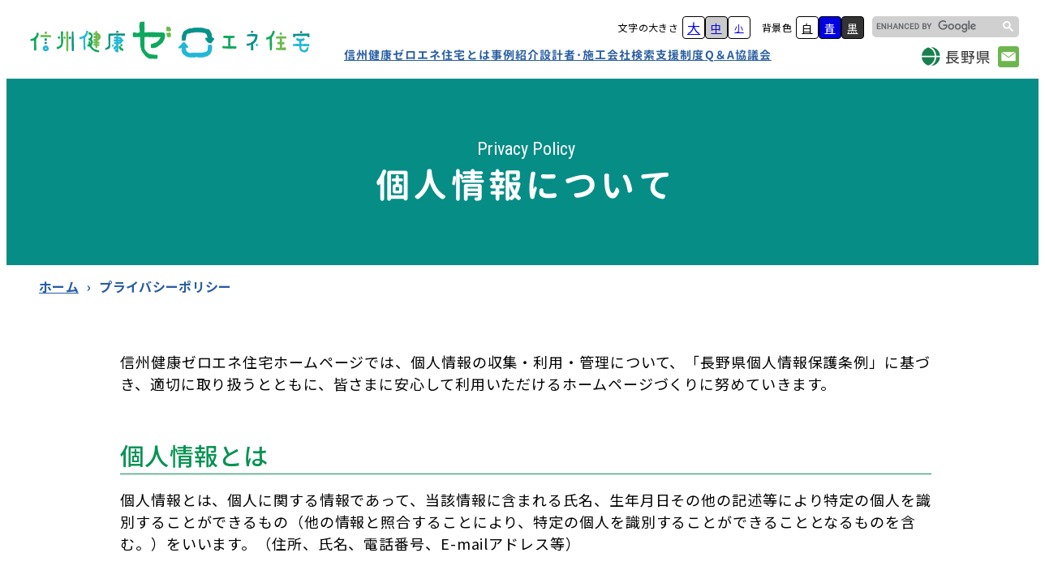

--- FILE ---
content_type: text/html
request_url: https://www.shinshu0ene.jp/privacy.html
body_size: 5171
content:
<!doctype html>
<html lang="ja">

<head>
<meta charset="UTF-8" />
<title>プライバシーポリシー - 信州健康ゼロエネ住宅</title>
<link rel="stylesheet" media="all" href="/assets/cms/public.css" />
<script src="/assets/cms/public.js"></script>
<script>
//<![CDATA[

  SS.config = {"site_url":"/","kana_url":"/kana/","translate_url":"/translate/","theme":{},"recommend":{"receiver_url":"https://www.shinshu0ene.jp/.s6/recommend/history/receiver.json","params":{"path":"/privacy.html","target_class":"Cms::Page","target_id":769}}};

//]]>
</script><meta name="keywords" content="信州健康ゼロエネ住宅" />
<meta name="description" content="信州を住みこなす～信州版住宅すごろくホームページでは、個人情報の収集・利用・管理について、「長野県個人情報保護条例..." />

  <!-- Google Tag Manager -->
<script>(function(w,d,s,l,i){w[l]=w[l]||[];w[l].push({'gtm.start':
new Date().getTime(),event:'gtm.js'});var f=d.getElementsByTagName(s)[0],
j=d.createElement(s),dl=l!='dataLayer'?'&l='+l:'';j.async=true;j.src=
'https://www.googletagmanager.com/gtm.js?id='+i+dl;f.parentNode.insertBefore(j,f);
})(window,document,'script','dataLayer','GTM-MXG8Z3B');</script>
<!-- End Google Tag Manager -->

<meta http-equiv="X-UA-Compatible" content="IE=edge">
<meta name="viewport" content="width=device-width, initial-scale=1.0">
<meta name="copyright" content="Copyright Nagano Prefecture. All Rights Reserved." />
<meta name="format-detection" content="telephone=no">
<link rel="shortcut icon" href="/common/img/favicon.ico">

<meta property="og:url" content="https://www.shinshu0ene.jp/" />
<meta property="og:type" content="website">
<meta property="og:title" content="信州健康ゼロエネ住宅" />
<meta property="og:description" content="信州健康ゼロエネ住宅 - 信州健康ゼロエネ住宅では、ゼロエネルギーに関する住宅や助成金などの情報を発信し、これからの時代に相応しい地球に優しく、人にも優しい住まい方を発信しています。" />
<meta property="og:site_name" content="信州健康ゼロエネ住宅" />
<meta property="og:image" content="https://www.shinshu0ene.jp/common/img/logo.png" />
<meta name="twitter:card" content="summary_large_image">

<link href="/common/css/styles.css?v=1.01" rel="stylesheet">
<link href="/common/css/prstyles.css?v=1.01" rel="stylesheet">
<link href="/common/css/add_style.css?v=1.01" rel="stylesheet">
<script src="/common/js/jquery-3.7.0.min.js"></script>
<script src="/common/js/jquery.cookie.js"></script>
<link rel="preconnect" href="https://fonts.googleapis.com">
<link rel="preconnect" href="https://fonts.gstatic.com" crossorigin>
<link href="https://fonts.googleapis.com/css2?family=Noto+Sans+JP:wght@400;500;700&amp;display=swap" rel="stylesheet">
<link href="https://fonts.googleapis.com/css2?family=Roboto+Condensed:wght@400&amp;display=swap" rel="stylesheet">
<link href="/common/font/GenJyuuGothic-Bold/GenJyuuGothic-Bold.css" rel="stylesheet">
<link rel="stylesheet" href="https://cdn.jsdelivr.net/npm/swiper@8/swiper-bundle.min.css">




</head>

<body id="body--privacy" class=" p-under">
  <!-- Google Tag Manager (noscript) -->
<noscript><iframe src="https://www.googletagmanager.com/ns.html?id=GTM-MXG8Z3B"
height="0" width="0" style="display:none;visibility:hidden"></iframe></noscript>
<!-- End Google Tag Manager (noscript) -->

<header class="l-header js-header">
  <p id="nocssread"><a href="#main" class="">本文へ移動</a></p>
  <h1 class="l-header__logo">
    <a class="l-header__logo-inner" href="/">
      <img src="/common/img/logo.png" alt="信州健康ゼロエネ住宅" />
    </a>
  </h1>
  <nav class="l-header__nav">
    <div class="l-header__main">
      <ul class="l-header__menu">
        <li class="l-header__menu-link">
          <a href="/about/">信州健康ゼロエネ住宅とは</a>
        </li>
        <li class="l-header__menu-link">
          <a href="/example/">事例紹介</a>
        </li>
        <li class="l-header__menu-link">
          <a href="/dcomp/">設計者･施工会社検索</a>
        </li>
        <li class="l-header__menu-link">
          <a href="/support/">支援制度</a>
        </li>
        <li class="l-header__menu-link">
          <a href="/qa/">Q＆A</a>
        </li>
        <li class="l-header__menu-link">
          <a href="/dcomp/group.html">協議会</a>
        </li>
        <li class="l-header__menu-link l-header__menu-link--contact">
          <a href="/contact/">お問い合わせ</a>
        </li>
      </ul>
      <div class="l-header__contact">
        <div class="l-header__contact-logo">
          <img src="/common/img/logo_nagano-header.svg" alt="長野県" />
        </div>
        <a class="l-header__contact-link" href="/contact/">
          <img src="/common/img/icon/icon_mail.svg" alt="mail" />
        </a>
      </div>
    </div>
    <div class="l-header__sub">
      <div class="l-header__btn-area">
        <p class="l-header__btn-area-text">文字の大きさ</p>
        <ul id="fontSize">
          <li id="fontLarge"><a href="#">大</a></li>
          <li id="fontMiddle" class="active"><a href="#">中</a></li>
          <li id="fontSmall"><a href="#">小</a></li>
        </ul>
      </div>
      <div class="l-header__btn-area">
        <p class="l-header__btn-area-text">背景色</p>
        <ul id="themeSelect">
          <li id="themeWhite" class="active"><a href="#">白</a></li>
          <li id="themeBlue"><a href="#">青</a></li>
          <li id="themeBlack"><a href="#">黒</a></li>
        </ul>
      </div>
      <div class="l-header__google-search">
        <script async src="https://cse.google.com/cse.js?cx=561dc52dc2cfc4f56"></script>
        <div class="gcse-searchbox-only"></div>
      </div>
<!--      <script async src="https://cse.google.com/cse.js?cx=561dc52dc2cfc4f56">
      </script>
      <div class="gcse-search"></div>
-->
<!--      <form class="l-header__search" action="">
        <input class="l-header__search-box" type="search" name="" />
        <input class="l-header__search-submit" type="submit" value="" />
      </form> -->
    </div>
  </nav>
  <button class="l-header__hamburger-menu js-hamburger-menu" type="button">
    <span></span>
    <span></span>
  </button>
</header>

  <main class="l-main">

    <!-- page header -->
    <section class="c-page-head c-page-head--dark-blue">
      <h1 class="c-page-head__heading">
        <span class="c-page-head__sub-heading">Privacy Policy</span>個人情報について
      </h1>
    </section>
    <!-- ./page header -->

    <!-- パンくず -->
    <div class="crumbs">
    <div class="crumb" itemscope itemtype="http://schema.org/BreadcrumbList">
      <span class="page" itemprop="itemListElement" itemscope itemtype="http://schema.org/ListItem"><span itemprop="name"><a itemprop="item" href="/">ホーム</a></span><meta itemprop="position" content="1"></span><span class="separator">&rsaquo;</span><span class="page" itemprop="itemListElement" itemscope itemtype="http://schema.org/ListItem"><span itemprop="name">プライバシーポリシー</span><meta itemprop="position" content="2"></span>
    </div>
</div>

    <!-- ./パンくず -->

    <!-- コンテンツ -->
    <section class="l-section p-under__form">
      <div class="l-section__inner">
        <div class="editor">
          <!-- layout_yield -->    
    
    
    
    
    
    
    
    
      
    <article class="body">
      <p>信州健康ゼロエネ住宅ホームページでは、個人情報の収集・利用・管理について、「長野県個人情報保護条例」に基づき、適切に取り扱うとともに、皆さまに安心して利用いただけるホームページづくりに努めていきます。</p>

<h2>個人情報とは</h2>

<p>個人情報とは、個人に関する情報であって、当該情報に含まれる氏名、生年月日その他の記述等により特定の個人を識別することができるもの（他の情報と照合することにより、特定の個人を識別することができることとなるものを含む。）をいいます。（住所、氏名、電話番号、E-mailアドレス等）</p>

<h2>個人情報の収集</h2>

<p>個人情報の収集は、収集目的を明らかにし、必要な限度内で収集します。<br />
また、個人情報を収集するときは、原則として本人から収集します。</p>

<h2>個人情報の利用・提供</h2>

<p>収集した個人情報は、長野県個人情報保護条例で定める場合を除き、収集目的以外に利用したり提供したりしません。</p>

<h2>個人情報の管理</h2>

<p>県は個人情報の管理に当たって、漏えい防止などの措置を講ずるとともに、正確なものに保ちます。<br />
また、保有する必要がなくなった個人情報は、確実かつ速やかに抹消します。</p>

<h2>安全な通信（SSL）について</h2>

<p>信州を住みこなす～信州版住宅すごろくホームページでは、すべてのページにおいてSSL（Secure Socket Layer）による暗号化通信を実施し、通信途中の第三者による盗聴や改ざん等を防いでいます。</p>

<h2>アクセスログの記録について</h2>

<p>閲覧された端末の情報（IPアドレス、ブラウザの種類、アクセス時間など）をアクセスログとして記録しています。これはホームぺージの運用管理や利用状況の統計分析のために利用します。なお、これらの情報により個人を特定することはできません。</p>

<h2>Google Analyticsの利用について</h2>

<p>長野県公式ホームページでは、サイトの利用状況を把握するためにGoogle Analyticsを利用しています。<br />
Google AnalyticsはCookieを使用して利用者の情報を収集しますが、個人を特定する情報は取得していません。<br />
Google Analyticsの利用規約・プライバシーポリシーについてはGoogle Analyticsのホームページでご確認ください。<br />
なお、Google Analyticsのサービス利用による損害については、長野県は責任を負わないものとします。</p>

<ul>
	<li><a href="https://marketingplatform.google.com/about/analytics/terms/jp/" target="_blank">Google アナリティクス サービス利用規約（外部サイトが別ウィンドウで開きます）</a></li>
	<li><a href="https://policies.google.com/privacy?hl=ja" target="_blank">プライバシー ポリシー（Googleサイトが別ウィンドウで開きます）</a></li>
</ul>
    </article>

    
    
    
    
    
    
    
    
    
    
    
    
    
    
    
<!-- /layout_yield -->
        </div>
      </div>
    </section>
    <!-- ./コンテンツ -->

  </main>

  <!--		Footer
+++++++++++++++++++++++++++++++++++++++++++++++-->
<footer class="l-footer">
  <div class="l-footer__inner">
    <div class="l-footer__menu">
      <ul class="l-footer__menu-inner">
        <li class="l-footer__menu-link">
          <a href="/about/">信州健康ゼロエネ住宅とは</a>
        </li>
        <li class="l-footer__menu-link">
          <a href="/example/">事例紹介</a>
        </li>
        <li class="l-footer__menu-link">
          <a href="/dcomp/">設計者･施工会社検索</a>
        </li>
        <li class="l-footer__menu-link">
          <a href="/support/">支援制度</a>
        </li>
        <li class="l-footer__menu-link">
          <a href="/qa/">Q＆A</a>
        </li>
        <li class="l-footer__menu-link">
          <a href="/dcomp/group.html">協議会</a>
        </li>
        <li class="l-footer__menu-link">
          <a href="/movie/">動画で見るゼロエネ住宅</a>
        </li>
      </ul>
      <div class="l-footer__sub-menu">
        <a class="l-footer__link-btn" href="/guidebook.html">指針などの詳細</a>
        <a class="l-footer__link-btn" href="/contact/">お問合せフォーム</a>
      </div>
    </div>
    <div class="l-footer__address">
      <a class="l-footer__logo" href="https://www.pref.nagano.lg.jp/kenchiku/kensei/soshiki/soshiki/kencho/kenchiku/index.html" target="_blank">
        <img src="/common/img/logo_nagano.svg" alt="長野県 Nagano Prefecture" />
      </a>
      <p class="l-footer__address-text">長野県建設部建築住宅課
        <br />〒380-8570
        <br />長野県長野市大字南長野幅下 692-2
        <br />電話：026-235-7339
      </p>
    </div>
    <div class="l-footer__other">
      <a href="/privacy.html">プライバシーポリシー</a>
      <a href="/sitemap/">サイトマップ</a>
      <a href="/accessibility.html">アクセシビリティについて</a>
    </div>
  </div>
  <button class="l-footer__to-top js-to-top" type="button" onclick="scroll_top()">
    <img src="/common/img/img_to-top.svg" alt="ページトップヘ戻る" />
  </button>
  <small class="l-footer__copy">Copyright &copy; Nagano Prefecture.All Rights Reserved.</small>
</footer>
  <script src="/common/js/script.js?v=1.00"></script>
<script src="/common/js/converse.js?v=1.01"></script>
<script src="/common/js/accessibility.js"></script>
<script src="/common/js/ex_script.js?v=1.03"></script>
<script src="/common/js/dcomp_script.js?v=1.01"></script>
<script src="/common/js/sup_script.js?v=1.01"></script>
<script src="/common/js/info_script.js?v=1.01"></script>
<script src="https://cdn.jsdelivr.net/npm/swiper@8/swiper-bundle.min.js"></script>
<script src="https://cdnjs.cloudflare.com/ajax/libs/image-map-resizer/1.0.10/js/imageMapResizer.min.js"></script>
</body>

</html>


--- FILE ---
content_type: text/css
request_url: https://www.shinshu0ene.jp/common/css/styles.css?v=1.01
body_size: 31373
content:
:root{--z-top-scroll-img:1}@-webkit-keyframes upFadeIn{0%{opacity:0;-webkit-transform:translateY(-1rem);transform:translateY(-1rem)}100%{opacity:1;-webkit-transform:translateY(0);transform:translateY(0)}}@keyframes upFadeIn{0%{opacity:0;-webkit-transform:translateY(-1rem);transform:translateY(-1rem)}100%{opacity:1;-webkit-transform:translateY(0);transform:translateY(0)}}*,::before,::after{-webkit-box-sizing:border-box;box-sizing:border-box;background-repeat:no-repeat}::before,::after{text-decoration:inherit;vertical-align:inherit}:where(:root){cursor:default;line-height:1.5;overflow-wrap:break-word;-moz-tab-size:4;-o-tab-size:4;tab-size:4;-webkit-tap-highlight-color:transparent;-webkit-text-size-adjust:100%;-moz-text-size-adjust:100%;-ms-text-size-adjust:100%;text-size-adjust:100%}:where(body){margin:0}:where(h1){font-size:2em;margin:.67em 0}:where(dl,ol,ul) :where(dl,ol,ul){margin:0}:where(hr){color:inherit;height:0}:where(nav) :where(ol,ul){list-style-type:none;padding:0}:where(nav li)::before{content:"";float:left}:where(pre){font-family:monospace,monospace;font-size:1em;overflow:auto}:where(abbr[title]){text-decoration:underline;-webkit-text-decoration:underline dotted;text-decoration:underline dotted}:where(b,strong){font-weight:bolder}:where(code,kbd,samp){font-family:monospace,monospace;font-size:1em}:where(small){font-size:80%}:where(audio,canvas,iframe,img,svg,video){vertical-align:middle}:where(iframe){border-style:none}:where(svg:not([fill])){fill:currentColor}:where(table){border-collapse:collapse;border-color:currentColor;text-indent:0}:where(button,input,select){margin:0}:where(button,[type=button i],[type=reset i],[type=submit i]){-webkit-appearance:button}:where(fieldset){border:1px solid #a0a0a0}:where(progress){vertical-align:baseline}:where(textarea){margin:0;resize:vertical}:where([type=search i]){-webkit-appearance:textfield;outline-offset:-2px}::-webkit-inner-spin-button,::-webkit-outer-spin-button{height:auto}::-webkit-input-placeholder{color:inherit;opacity:.54}::-webkit-search-decoration{-webkit-appearance:none}::-webkit-file-upload-button{-webkit-appearance:button;font:inherit}:where(dialog){background-color:white;border:solid;color:black;height:-moz-fit-content;height:-webkit-fit-content;height:fit-content;left:0;margin:auto;padding:1em;position:absolute;right:0;width:-moz-fit-content;width:-webkit-fit-content;width:fit-content}:where(dialog:not([open])){display:none}:where(details>summary:first-of-type){display:list-item}:where([aria-busy=true i]){cursor:progress}:where([aria-disabled=true i],[disabled]){cursor:not-allowed}:where([aria-hidden=false i][hidden]){display:initial}:where([aria-hidden=false i][hidden]:not(:focus)){clip:rect(0, 0, 0, 0);position:absolute}html{overflow:auto}@media screen and (min-width: 778px){html{font-size:62.5%}}@media screen and (max-width: 777px){html{font-size:1.3037809648vw}}body{width:100%;height:100%;font-size:1.6rem;color:#000;font-weight:400;font-display:swap;letter-spacing:0.02em;line-height:1.5;font-family:"Noto Sans JP",sans-serif;-webkit-text-size-adjust:100%}:where(*){font-family:"Noto Sans JP",sans-serif}:where(p){margin:0}:where(a){-webkit-transition:.3s color ease;transition:.3s color ease;text-decoration:none;color:#000;-webkit-transition:opacity .3s ease;transition:opacity .3s ease}:where(a):active{color:#4d4d4d}:where(a):hover{opacity:.7}.swiper-slide{-webkit-transition-property:opacity,-webkit-transform !important;transition-property:opacity,-webkit-transform !important;transition-property:opacity,transform !important;transition-property:opacity,transform,-webkit-transform !important}img{max-width:100%;height:auto;vertical-align:top}:where(button){cursor:pointer}input,textarea,select{font-size:1.6rem;color:#000;font-family:"Noto Sans JP",sans-serif}ul{padding-left:0}ul li{list-style-type:none}a.ss-part{display:none}.l-header{display:-webkit-box;display:-ms-flexbox;display:flex;-webkit-box-align:center;-ms-flex-align:center;align-items:center;width:100%;position:relative;z-index:999}.p-home .l-header{position:absolute;top:0;left:0}@media screen and (min-width: 1000px){.l-header{padding:1.2rem 3.2rem 1.4rem 2.4rem;background-color:#fff}}@media screen and (max-width: 1000px){.l-header{-webkit-box-pack:justify;-ms-flex-pack:justify;justify-content:space-between;padding-left:1.5rem}}.l-header.is-active{position:fixed;background-color:#21b3d2}.l-header__logo{-webkit-box-flex:1;-ms-flex:1;flex:1;margin:0;width:100%}@media screen and (max-width: 1023px){.l-header__logo{max-width:20rem}}@media screen and (min-width: 1000px){.l-header__logo{max-width:35.6rem}}@media screen and (max-width: 1000px){.l-header__logo{max-width:42.8rem}}.is-active .l-header__logo{display:none}.l-header__logo a{display:-webkit-box;display:-ms-flexbox;display:flex;-webkit-box-align:center;-ms-flex-align:center;align-items:center}.l-header__nav{display:-webkit-box;display:-ms-flexbox;display:flex;-webkit-box-flex:1;-ms-flex:1;flex:1;-webkit-box-orient:vertical;-webkit-box-direction:reverse;-ms-flex-direction:column-reverse;flex-direction:column-reverse;width:100%}@media screen and (min-width: 1000px){.l-header__nav{margin-left:3.6rem}}@media screen and (max-width: 1000px){.l-header__nav{display:none}}.is-active .l-header__nav{display:block;height:calc(100vh - 10rem);padding:0 4rem;position:absolute;top:10rem;left:0;background-color:#21b3d2}.l-header__main{display:-webkit-box;display:-ms-flexbox;display:flex;-ms-flex-wrap:wrap;flex-wrap:wrap;gap:1rem 0;width:100%}@media screen and (min-width: 1000px){.l-header__main{-webkit-box-pack:end;-ms-flex-pack:end;justify-content:flex-end;margin-top:.9rem}}.l-header__menu{display:-webkit-box;display:-ms-flexbox;display:flex;margin:0 auto 0 0}@media screen and (min-width: 1160px){.l-header__menu{gap:0 3rem}}@media screen and (max-width: 1160px)and (min-width: 1000px){.l-header__menu{gap:0 1rem}}@media screen and (max-width: 1000px){.l-header__menu{width:100%;margin-top:3rem}}.is-active .l-header__menu{-webkit-box-orient:vertical;-webkit-box-direction:normal;-ms-flex-direction:column;flex-direction:column}@media screen and (min-width: 1000px){.l-header__menu-link--contact{display:none}}.l-header__menu-link>a{position:relative;font-family:"GenJyuuGothic",sans-serif;font-weight:700;letter-spacing:.075em;white-space:nowrap}@media screen and (max-width: 1023px){.l-header__menu-link>a{font-size:1.3rem}}@media screen and (min-width: 1000px){.l-header__menu-link>a{display:block;color:#21b3d2;font-size:1.4rem}}@media screen and (max-width: 1000px){.l-header__menu-link>a{display:-webkit-box;display:-ms-flexbox;display:flex;-webkit-box-align:center;-ms-flex-align:center;align-items:center;-webkit-box-pack:justify;-ms-flex-pack:justify;justify-content:space-between;padding:3rem 2rem;color:#fff;font-size:2.4rem}}.l-header__menu-link>a::before{background:radial-gradient(circle farthest-side, #fff, #fff 60%, transparent 60%, transparent);background-size:3px;content:"";display:block;height:1px;width:100%;position:absolute;bottom:0;left:0}@media screen and (min-width: 1000px){.l-header__menu-link>a::before{display:none}}.l-header__menu-link>a::after{content:"";display:block;width:2.8rem;height:2.8rem;background-image:url(../../common/img/icon/icon_btn-arrow_white.svg);background-size:cover}@media screen and (min-width: 1000px){.l-header__menu-link>a::after{display:none}}.l-header__contact{display:-webkit-box;display:-ms-flexbox;display:flex;-webkit-box-align:center;-ms-flex-align:center;align-items:center;min-width:12rem;margin-left:3rem}@media screen and (max-width: 1000px){.l-header__contact{display:none}}.l-header__contact-link{margin-left:1rem}.l-header__sub{display:-webkit-box;display:-ms-flexbox;display:flex;width:100%}@media screen and (min-width: 1000px){.l-header__sub{-webkit-box-pack:end;-ms-flex-pack:end;justify-content:flex-end}}@media screen and (max-width: 1000px){.l-header__sub{-webkit-box-pack:center;-ms-flex-pack:center;justify-content:center;margin-top:5rem}}.l-header__btn-area{display:-webkit-box;display:-ms-flexbox;display:flex;-webkit-box-align:center;-ms-flex-align:center;align-items:center}@media screen and (max-width: 1000px){.l-header__btn-area{display:none}}.l-header__btn-area+.l-header__btn-area{margin-left:1.4rem}.l-header__btn-area-text{margin:0;font-size:1.2rem}.l-header__btn-area ul{display:-webkit-box;display:-ms-flexbox;display:flex;gap:.5rem;margin:0 0 0 .5rem}.l-header__btn-area ul li{font-size:1.3rem;border:.1rem solid #000;width:2.8rem;height:2.8rem;border-radius:.4rem}.l-header__btn-area ul li a{display:-webkit-box;display:-ms-flexbox;display:flex;-webkit-box-pack:center;-ms-flex-pack:center;justify-content:center;-webkit-box-align:center;-ms-flex-align:center;align-items:center;width:100%;height:100%}.l-header__btn-area ul#fontSize li#fontLarge{font-size:1.6rem}.l-header__btn-area ul#fontSize li#fontSmall{font-size:1.1rem}.l-header__btn-area ul#fontSize li.active{background-color:#cacaca}.l-header__btn-area ul#themeSelect li#themeWhite{background-color:#fff}.l-header__btn-area ul#themeSelect li#themeWhite a{color:#000}.l-header__btn-area ul#themeSelect li#themeBlue{background-color:#0101df}.l-header__btn-area ul#themeSelect li#themeBlue a{color:#fff}.l-header__btn-area ul#themeSelect li#themeBlack{background-color:#333}.l-header__btn-area ul#themeSelect li#themeBlack a{color:#fff}.l-header__google-search{background:#d0d0d0;height:2.6rem;border-radius:.5rem}@media screen and (min-width: 1001px){.l-header__google-search{margin-left:1rem}}@media screen and (max-width: 1000px){.l-header__google-search{background:#fff;max-width:100%;width:100%;height:10rem;border-radius:5rem;padding-left:5rem}}.l-header__google-search table.gsc-search-box td.gsc-input{padding-right:0 !important}@media screen and (max-width: 1000px){.l-header__google-search table.gsc-search-box td.gsc-input{height:10rem}}.l-header__google-search table.gsc-search-box td.gsc-input #gsc-iw-id1{background-color:rgba(0,0,0,0);border:none}@media screen and (min-width: 1001px){.l-header__google-search table.gsc-search-box td.gsc-input #gsc-iw-id1{max-width:17.3rem}}@media screen and (max-width: 1000px){.l-header__google-search table.gsc-search-box td.gsc-input #gsc-iw-id1{border-radius:0;padding:0}}.l-header__google-search table.gsc-search-box td.gsc-input #gsc-iw-id1 #gs_tti50{padding:0}@media screen and (max-width: 1000px){.l-header__google-search table.gsc-search-box td.gsc-input #gsc-iw-id1 #gs_tti50{height:10rem}}.l-header__google-search table.gsc-search-box td.gsc-input #gsc-iw-id1 #gsc-i-id1{background-color:rgba(0,0,0,0) !important;background-position:left .5rem center !important}@media screen and (min-width: 1001px){.l-header__google-search table.gsc-search-box td.gsc-input #gsc-iw-id1 #gsc-i-id1{padding:0 0 0 .5em !important;width:14.9rem !important;height:1em !important}}@media screen and (max-width: 1000px){.l-header__google-search table.gsc-search-box td.gsc-input #gsc-iw-id1 #gsc-i-id1{font-size:3rem}}.l-header__google-search table.gsc-search-box td.gsc-input #gsc-iw-id1 .gsib_b{display:none}.l-header__google-search table.gsc-search-box td.gsc-search-button{margin-left:0 !important}.l-header__google-search table.gsc-search-box td.gsc-search-button .gsc-search-button-v2{background:rgba(0,0,0,0);border:none}@media screen and (min-width: 1001px){.l-header__google-search table.gsc-search-box td.gsc-search-button .gsc-search-button-v2{padding:.6rem 1.5rem;width:2.5rem}}@media screen and (min-width: 1001px){.l-header__google-search table.gsc-search-box td.gsc-search-button .gsc-search-button-v2 svg{-webkit-transform:translateX(-0.5rem);transform:translateX(-0.5rem)}}@media screen and (max-width: 1000px){.l-header__google-search table.gsc-search-box td.gsc-search-button .gsc-search-button-v2 svg{width:4rem;height:4rem;fill:#000}}.l-header__change-btn--black,.l-header__change-btn--blue,.l-header__change-btn--white,.l-header__change-btn--small,.l-header__change-btn--medium,.l-header__change-btn--large{display:-webkit-box;display:-ms-flexbox;display:flex;-webkit-box-align:center;-ms-flex-align:center;align-items:center;-webkit-box-pack:center;-ms-flex-pack:center;justify-content:center;width:2.8rem;height:2.8rem;margin-left:.5rem;padding:0;font-family:"Noto Sans JP",sans-serif;font-size:1.3rem;font-weight:500;text-align:center;vertical-align:middle;background-color:#fff;border:.1rem solid #000;border-radius:.4rem}.is-active.l-header__change-btn--black,.is-active.l-header__change-btn--blue,.is-active.l-header__change-btn--white,.is-active.l-header__change-btn--small,.is-active.l-header__change-btn--medium,.is-active.l-header__change-btn--large{background-color:#cacaca}.l-header__change-btn--large{font-size:1.6rem}.l-header__change-btn--small{font-size:1.1rem}.l-header__change-btn--blue{color:#fff;background-color:#0101df;border:none}.l-header__change-btn--black{color:#fff;background-color:#333;border:none}.l-header__search{position:relative}@media screen and (min-width: 1000px){.l-header__search{margin-left:1rem}}@media screen and (max-width: 1000px){.l-header__search{display:block;width:100%}}.l-header__search-box{border:none}@media screen and (min-width: 1000px){.l-header__search-box{max-width:17.3rem;height:2.6rem;background-color:#cacaca;border-radius:.6rem}}@media screen and (max-width: 1000px){.l-header__search-box{max-width:100%;width:100%;height:10rem;padding:0 5rem;font-size:2.4rem;background-color:#fff;border-radius:5rem;-webkit-appearance:none;-moz-appearance:none;appearance:none}}.l-header__search-submit{display:block;position:absolute;top:50%;-webkit-transform:translateY(-50%);transform:translateY(-50%);background-color:initial;background-image:url(../img/icon/icon_search.svg);background-size:cover;border:none;cursor:pointer}@media screen and (min-width: 1000px){.l-header__search-submit{width:1.7rem;height:1.7rem;right:.8rem}}@media screen and (max-width: 1000px){.l-header__search-submit{width:3.6rem;height:3.7rem;right:3.2rem}}.l-header__hamburger-menu{width:10rem;height:10rem;margin-left:auto;position:relative;background-color:#fff;border:none}@media screen and (min-width: 1000px){.l-header__hamburger-menu{display:none}}@media screen and (max-width: 1000px){.l-header__hamburger-menu{display:block}}.is-active .l-header__hamburger-menu{background-color:#21b3d2}.l-header__hamburger-menu>span{display:block;width:6rem;height:2px;padding:0;position:absolute;left:50%;-webkit-transform:translateX(-50%);transform:translateX(-50%);-webkit-transform-origin:center;transform-origin:center;background-color:#068d86}.is-active .l-header__hamburger-menu>span{width:4.2rem;background-color:#fff}.l-header__hamburger-menu>span:nth-child(1){top:3.7rem}.is-active .l-header__hamburger-menu>span:nth-child(1){top:50%;-webkit-transform:translate(-50%, -50%) rotate(45deg);transform:translate(-50%, -50%) rotate(45deg)}.l-header__hamburger-menu>span:nth-child(2){bottom:3.7rem}.is-active .l-header__hamburger-menu>span:nth-child(2){top:50%;-webkit-transform:translate(-50%, -50%) rotate(-45deg);transform:translate(-50%, -50%) rotate(-45deg)}.l-main{overflow:hidden}.l-section--bg-gray{background-color:#f1f1f1}.p-under .l-section{margin:5.4rem 0 8.5rem;padding:0 2rem 0}.p-under .l-section__inner{max-width:100rem;margin:0 auto}.p-under .l-section__inner--tbp{padding:4.4rem 2rem}.p-under .l-section--sh{margin:2.7rem 0 7.25rem}.p-under .l-section--lh{margin:2.7rem 0 12rem}.p-under .l-section--mgblg{margin:5.4rem 0 13.3rem}.l-footer{position:relative;background-color:#068d86}@media screen and (min-width: 778px){.l-footer{padding:4rem 2rem 1.8rem}}@media screen and (max-width: 777px){.l-footer{padding:10.9rem 4rem 4.2rem;margin-top:8rem}}.l-footer__inner{max-width:119rem;margin:0 auto}@media screen and (min-width: 778px){.l-footer__inner{display:grid;grid-template-columns:-webkit-max-content 1fr;grid-template-columns:max-content 1fr;grid-template-rows:repeat(2, 1fr);gap:0 4.2016806723%}}@media screen and (max-width: 777px){.l-footer__inner{display:-webkit-box;display:-ms-flexbox;display:flex;-ms-flex-wrap:wrap;flex-wrap:wrap}}@media screen and (min-width: 778px){.l-footer__menu{grid-area:1/2/2/3}}@media screen and (max-width: 777px){.l-footer__menu{grid-area:1/1/2/2;width:60rem;margin:0 auto 6.3rem}}.l-footer__menu-inner{display:-webkit-box;display:-ms-flexbox;display:flex;-ms-flex-wrap:wrap;flex-wrap:wrap}@media screen and (min-width: 778px){.l-footer__menu-inner{gap:1.8rem 3.5rem;margin:0 0 2rem}}@media screen and (max-width: 777px){.l-footer__menu-inner{gap:1.2rem 0;margin:0 0 4.6rem}}@media screen and (max-width: 777px){.l-footer__menu-link{width:50%}}.l-footer__menu-link>a{display:block;color:#fff;font-weight:700}@media screen and (min-width: 778px){.l-footer__menu-link>a{font-size:1.4rem;letter-spacing:.07em}}@media screen and (max-width: 777px){.l-footer__menu-link>a{font-size:2rem;letter-spacing:.075em;width:-webkit-fit-content;width:-moz-fit-content;width:fit-content}}.l-footer__sub-menu{display:-webkit-box;display:-ms-flexbox;display:flex;-ms-flex-wrap:wrap;flex-wrap:wrap}@media screen and (min-width: 778px){.l-footer__sub-menu{gap:1.2rem}}@media screen and (max-width: 777px){.l-footer__sub-menu{-webkit-box-pack:center;-ms-flex-pack:center;justify-content:center;gap:2rem}}.l-footer__link-btn{display:-webkit-box;display:-ms-flexbox;display:flex;-webkit-box-pack:justify;-ms-flex-pack:justify;justify-content:space-between;font-weight:700;background-color:#fff;border-radius:5rem}@media screen and (min-width: 778px){.l-footer__link-btn{padding:1rem 1rem 1rem 2rem;font-size:1.4rem}}@media screen and (max-width: 777px){.l-footer__link-btn{min-width:24rem;padding:1.3rem 1.6rem 1.5rem 2.6rem;font-size:2rem}}.l-footer__link-btn::after{content:"";display:block;background-image:url(../img/icon/icon_btn-arrow_dark-blue.svg);background-size:cover}@media screen and (min-width: 778px){.l-footer__link-btn::after{width:2.2rem;height:2.2rem;margin-left:1.6rem}}@media screen and (max-width: 777px){.l-footer__link-btn::after{width:2.9rem;height:2.9rem;margin-left:2.3rem}}@media screen and (min-width: 778px){.l-footer__address{grid-area:1/1/3/2}}@media screen and (max-width: 777px){.l-footer__address{grid-area:2/1/3/2;display:-webkit-box;display:-ms-flexbox;display:flex;max-width:68rem;margin:0 auto 5.5rem}}.l-footer__address-text{color:#fff;font-weight:500}@media screen and (min-width: 778px){.l-footer__address-text{font-size:1.4rem;line-height:1.6071428571}}@media screen and (max-width: 777px){.l-footer__address-text{font-size:1.8rem;line-height:1.6666666667}}.l-footer__logo{display:inline-block}@media screen and (min-width: 778px){.l-footer__logo{margin-bottom:1.2rem}}@media screen and (max-width: 777px){.l-footer__logo{margin-right:5.8rem}}.l-footer__other{display:-webkit-box;display:-ms-flexbox;display:flex}@media screen and (min-width: 778px){.l-footer__other{grid-area:2/2/3/3;align-self:end;justify-self:end}}@media screen and (max-width: 777px){.l-footer__other{grid-area:3/1/4/2;justify-self:center}}.l-footer__other>a{display:block;color:#fff;font-weight:500}@media screen and (min-width: 778px){.l-footer__other>a{font-size:1.4rem}}@media screen and (max-width: 777px){.l-footer__other>a{font-size:1.8rem}}.l-footer__other>a::after{content:"|";cursor:auto}@media screen and (min-width: 778px){.l-footer__other>a::after{margin-left:.8rem}}@media screen and (max-width: 777px){.l-footer__other>a::after{margin-left:1.2rem}}.l-footer__other>a:first-child::before{content:"|";cursor:auto}@media screen and (min-width: 778px){.l-footer__other>a:first-child::before{margin-right:.8rem}}@media screen and (max-width: 777px){.l-footer__other>a:first-child::before{margin-right:1.2rem}}@media screen and (min-width: 778px){.l-footer__other>a:not(:first-child){margin-left:.8rem}}@media screen and (max-width: 777px){.l-footer__other>a:not(:first-child){margin-left:1.2rem}}.l-footer__to-top{display:block;padding:0;position:fixed;background-color:initial;border:none;position:fixed;right:2.6rem;bottom:2.6rem;opacity:0;visibility:hidden;-webkit-transition:opacity .3s ease,visibility .3s ease,-webkit-filter .3s ease;transition:opacity .3s ease,visibility .3s ease,-webkit-filter .3s ease;transition:opacity .3s ease,visibility .3s ease,filter .3s ease;transition:opacity .3s ease,visibility .3s ease,filter .3s ease,-webkit-filter .3s ease;z-index:99;-webkit-filter:brightness(100%) hue-rotate(0deg) drop-shadow(0 2px 5px rgba(0, 0, 0, 0.26));filter:brightness(100%) hue-rotate(0deg) drop-shadow(0 2px 5px rgba(0, 0, 0, 0.26))}@media screen and (min-width: 778px){.l-footer__to-top{width:8rem;height:8rem}}@media screen and (max-width: 777px){.l-footer__to-top{width:10rem;height:10rem}}.l-footer__to-top:hover{-webkit-filter:brightness(121%) hue-rotate(50deg) drop-shadow(0 3px 6px rgba(0, 0, 0, 0.3));filter:brightness(121%) hue-rotate(50deg) drop-shadow(0 3px 6px rgba(0, 0, 0, 0.3))}.l-footer__to-top.is-absolute{position:absolute;top:0;-webkit-filter:brightness(100%) hue-rotate(0deg) drop-shadow(0 2px 5px rgba(0, 0, 0, 0));filter:brightness(100%) hue-rotate(0deg) drop-shadow(0 2px 5px rgba(0, 0, 0, 0))}@media screen and (min-width: 778px){.l-footer__to-top.is-absolute{-webkit-transform:translateY(-50%);transform:translateY(-50%)}}@media screen and (max-width: 777px){.l-footer__to-top.is-absolute{right:0;left:50%;-webkit-transform:translate(-50%, -50%);transform:translate(-50%, -50%)}}.l-footer__to-top.is-absolute:hover{-webkit-filter:brightness(121%) hue-rotate(50deg) drop-shadow(0 2px 4px rgba(0, 0, 0, 0.3));filter:brightness(121%) hue-rotate(50deg) drop-shadow(0 2px 4px rgba(0, 0, 0, 0.3))}.l-footer__to-top.is-active{opacity:1;visibility:visible}.l-footer__to-top>img{max-width:initial;width:100%;height:100%}.l-footer__copy{display:block;max-width:119rem;color:#fff;font-weight:500;text-align:center}@media screen and (min-width: 778px){.l-footer__copy{margin:1.6rem auto 0;font-size:1.2rem;letter-spacing:.014em}}@media screen and (max-width: 777px){.l-footer__copy{margin:3.6rem auto 0;font-size:1.6rem;letter-spacing:.024em}}@media screen and (min-width: 778px){.c-breadcrumbs{padding:1.4rem 2rem}}@media screen and (max-width: 777px){.c-breadcrumbs{padding:1.6rem 1.8rem 1.7rem}}.c-breadcrumbs__inner{display:-webkit-box;display:-ms-flexbox;display:flex;list-style-type:none;max-width:120rem;margin:0 auto;padding:0}.c-breadcrumbs__item{display:-webkit-box;display:-ms-flexbox;display:flex;-webkit-box-align:center;-ms-flex-align:center;align-items:center}.c-breadcrumbs__item+.c-breadcrumbs__item{margin-left:1rem}.c-breadcrumbs__item+.c-breadcrumbs__item::before{content:"＞";margin-right:1rem;color:#21b3d2;font-weight:700}.c-breadcrumbs__link{display:block}.c-breadcrumbs__text{display:block;color:#21b3d2;font-weight:700;letter-spacing:0.05em;line-height:1.375}@media screen and (min-width: 778px){.c-breadcrumbs__text{font-size:1.6rem}}@media screen and (max-width: 777px){.c-breadcrumbs__text{font-size:2.3rem}}@media screen and (min-width: 778px){.crumbs{padding:1.4rem 2rem}}@media screen and (max-width: 777px){.crumbs{padding:1.6rem 1.8rem 1.7rem}}.crumbs .crumb{max-width:120rem;margin:0 auto;padding:0}.crumbs .page+.separator{margin-left:1rem}.crumbs [itemprop=item],.crumbs [itemprop=name]{color:#21b3d2;font-weight:700}@media screen and (max-width: 777px){.crumbs [itemprop=item],.crumbs [itemprop=name]{font-size:2rem}}.crumbs .separator{margin-right:1rem;color:#21b3d2;font-weight:700}.c-heading{margin:0;text-align:center;color:#068d86;font-family:"GenJyuuGothic",sans-serif}.c-heading--lv2{font-weight:700;letter-spacing:0.025em}@media screen and (min-width: 778px){.c-heading--lv2{font-size:3.6rem}}@media screen and (max-width: 777px){.c-heading--lv2{font-size:3.8rem}}.c-heading--bg{margin:0 0 3.9rem;padding:1rem;color:#fff;font-weight:700;text-align:center;background-color:#0ba45e;border-radius:.8rem}@media screen and (min-width: 778px){.c-heading--bg{font-size:2.4rem}}@media screen and (max-width: 777px){.c-heading--bg{font-size:3.6rem}}.c-heading--mb0{margin-bottom:0}.c-heading--square{border-radius:0}.c-heading__sub-heading{display:block;color:#6db64f;font-family:"Roboto Condensed",sans-serif;font-weight:400}.c-heading--lv2 .c-heading__sub-heading{letter-spacing:0em}@media screen and (min-width: 778px){.c-heading--lv2 .c-heading__sub-heading{font-size:1.8rem}}@media screen and (max-width: 777px){.c-heading--lv2 .c-heading__sub-heading{font-size:2.4rem}}.c-paragraph{margin:0 0 3.2rem;letter-spacing:0.05em;line-height:2.25}@media screen and (min-width: 778px){.c-paragraph{font-size:1.6rem}}@media screen and (max-width: 777px){.c-paragraph{font-size:2.4rem}}.c-paragraph--center{text-align:center}.c-button-wrap{display:-webkit-box;display:-ms-flexbox;display:flex;-webkit-box-pack:center;-ms-flex-pack:center;justify-content:center;gap:2rem;margin-bottom:4.8rem}.c-button-wrap--ar{-webkit-box-pack:right;-ms-flex-pack:right;justify-content:right}@media screen and (max-width: 777px){.c-button-wrap--divide-3{-webkit-box-orient:vertical;-webkit-box-direction:normal;-ms-flex-direction:column;flex-direction:column;-webkit-box-align:center;-ms-flex-align:center;align-items:center;gap:0}}@media screen and (max-width: 777px){.c-button-wrap--spcolumn{-webkit-box-orient:vertical;-webkit-box-direction:normal;-ms-flex-direction:column;flex-direction:column;-webkit-box-align:center;-ms-flex-align:center;align-items:center;gap:3rem}}a.c-button{display:-webkit-box;display:-ms-flexbox;display:flex;-webkit-box-pack:center;-ms-flex-pack:center;justify-content:center;-webkit-box-align:center;-ms-flex-align:center;align-items:center;position:relative;color:#fff;font-weight:700;background-color:#6db64f;border-radius:5rem}@media screen and (min-width: 778px){a.c-button{width:100%;max-width:43rem;padding:.8rem 4.2rem 1rem 2.4rem;font-size:1.8rem}}@media screen and (max-width: 777px){a.c-button{width:100%;max-width:50rem;padding:1.4rem 6.4rem 1.6rem 4.8rem;font-size:2.4rem}}a.c-button::after{content:"";display:block;position:absolute;top:50%;right:1.6rem;-webkit-transform:translateY(-50%);transform:translateY(-50%);-webkit-transition:right .3s ease;transition:right .3s ease;background-image:url(../../common/img/icon/icon_btn-arrow_white.svg);background-size:cover}@media screen and (min-width: 778px){a.c-button::after{width:2rem;height:2rem}}@media screen and (max-width: 777px){a.c-button::after{width:3rem;height:3rem}}a.c-button:hover::after{right:1rem}a.c-button--deepgrn{background-color:#068d86}a.c-button--search{background-color:#068d86}@media screen and (min-width: 778px){a.c-button--search{max-width:49rem;padding:2.1rem 0 2.6rem;font-size:2.2rem}}@media screen and (max-width: 777px){a.c-button--search{padding:2.1rem 7rem 2.6rem 5.6rem;font-size:2.4rem}}a.c-button--search:hover::after{right:3.1rem}a.c-button--search::after{width:2.4rem;height:2.5rem;right:3.1rem;background-image:url(../../common/img/icon/icon_search-w.svg)}a.c-button--buck{margin-bottom:0;color:#000;background-color:#fff;border:1px solid #21b3d2}@media screen and (min-width: 778px){a.c-button--buck{max-width:18.4rem;font-size:1.4rem;padding:.8rem 0rem 1rem .5rem}}@media screen and (max-width: 777px){a.c-button--buck{font-size:2.2rem;padding:1.2rem 2rem 1.4rem 4.8rem}}a.c-button--buck::before{content:"";display:block;position:absolute;top:50%;left:1.2rem;-webkit-transform:translateY(-50%) rotate(180deg);transform:translateY(-50%) rotate(180deg);background-image:url(../../common/img/icon/icon_btn-arrow_dark-blue.svg);background-size:cover}@media screen and (min-width: 778px){a.c-button--buck::before{width:2rem;height:2rem}}@media screen and (max-width: 777px){a.c-button--buck::before{width:3rem;height:3rem}}a.c-button--buck::after{display:none}.c-btn{width:-webkit-fit-content;width:-moz-fit-content;width:fit-content;cursor:pointer;color:#fff;font-weight:700;background-color:#068d86;padding:1.2rem 4.8rem 1.4rem;border-radius:2.5rem;-webkit-transition:.3s all ease;transition:.3s all ease;display:block;margin-top:5rem}.c-btn:hover{-webkit-filter:brightness(150%) hue-rotate(50deg);filter:brightness(150%) hue-rotate(50deg);opacity:1}@media screen and (max-width: 777px){.c-btn{font-size:2.4rem;border-radius:3.1rem}}.c-btn-wrap{display:-webkit-box;display:-ms-flexbox;display:flex;-ms-flex-wrap:wrap;flex-wrap:wrap;gap:2.2rem}.c-btn-wrap--center{-webkit-box-pack:center;-ms-flex-pack:center;justify-content:center}.c-page-head{padding:6.8rem 2rem 5.8rem}.c-page-head__heading{margin:0;text-align:center;font-family:"GenJyuuGothic",sans-serif;font-weight:bold;letter-spacing:0.1em;line-height:1.9523809524}@media screen and (min-width: 778px){.c-page-head__heading{font-size:4.2rem}}@media screen and (max-width: 777px){.c-page-head__heading{font-size:4.6rem}}@media screen and (min-width: 778px){.c-page-head__heading--fs{font-size:4.2rem}}@media screen and (max-width: 777px){.c-page-head__heading--fs{font-size:4rem}}.c-page-head__sub-heading{display:block;margin-bottom:-1.6rem;font-family:"Roboto Condensed",sans-serif;font-weight:400;letter-spacing:0em;line-height:1.7272727273}@media screen and (min-width: 778px){.c-page-head__sub-heading{font-size:2.2rem}}@media screen and (max-width: 777px){.c-page-head__sub-heading{font-size:2.4rem}}.c-page-head--dark-green{color:#fff;background-color:#0ba45e}.c-page-head--dark-blue{color:#fff;background-color:#068d86}.c-page-head--green{color:#fff;background-color:#6db64f}.c-page-head--blue{color:#fff;background-color:#21b3d2}.c-page-head--faq{position:relative;background-color:#e9e9e9}.c-page-head--faq .c-page-head__bg{width:100%;height:100%;position:absolute;top:0;left:0;background-image:url(../../common/img/bg_border.png);background-repeat:repeat;opacity:.5;mix-blend-mode:soft-light}.c-page-head--faq .c-page-head__heading{position:relative;z-index:1}.c-page-head--faq .c-page-head__heading-inner{display:-webkit-box;display:-ms-flexbox;display:flex;-webkit-box-pack:center;-ms-flex-pack:center;justify-content:center}.c-page-head--faq .c-page-head__heading-inner span{display:block}.c-page-head--faq .c-page-head__heading-inner span:nth-child(3n+1){color:#0ba45e}.c-page-head--faq .c-page-head__heading-inner span:nth-child(3n+2){color:#21b3d2}.c-page-head--faq .c-page-head__heading-inner span:nth-child(3n){color:#6db64f}.c-page-head--faq .c-page-head__sub-heading span:nth-child(3n+1){color:#0ba45e}.c-page-head--faq .c-page-head__sub-heading span:nth-child(3n+2){color:#21b3d2}.c-page-head--faq .c-page-head__sub-heading span:nth-child(3n){color:#6db64f}.c-page-subhead{background-color:#068d86;padding:1.2rem 2rem}.c-page-subhead__heading{margin:0;text-align:center;color:#fff}.c-modal{width:100rem;max-width:calc(100% - 4rem);height:-webkit-fit-content;height:-moz-fit-content;height:fit-content;max-height:60vh;padding:2rem;background-color:#fff;border-radius:1rem;position:absolute;top:50%;left:50%;opacity:0;-webkit-transform:translate(-50%, calc(-50% - 1rem));transform:translate(-50%, calc(-50% - 1rem));-webkit-animation:upModalFadeIn .7s ease .1s forwards;animation:upModalFadeIn .7s ease .1s forwards}.c-modal .editor{margin:0;overflow-y:scroll;height:-webkit-fit-content;height:-moz-fit-content;height:fit-content;max-height:calc(60vh - 4rem)}.c-modal-wrap{visibility:hidden;position:fixed;top:0;left:0;z-index:100000;width:100%;height:100%;background-color:rgba(0,0,0,.5);opacity:0;-webkit-transition:.3s ease all;transition:.3s ease all}.c-modal-wrap.active{opacity:1;visibility:visible}.c-modal-close{position:absolute;color:#bbb;top:10vh;right:5vw;display:-webkit-box;display:-ms-flexbox;display:flex;-webkit-box-pack:center;-ms-flex-pack:center;justify-content:center;-webkit-box-align:center;-ms-flex-align:center;align-items:center;width:5rem;height:5rem;border-radius:50%;-webkit-transition:.3s ease all;transition:.3s ease all;cursor:pointer}.c-modal-close::before,.c-modal-close::after{content:"";position:absolute;width:3.5rem;height:.5rem;background-color:#bbb;border-radius:.25rem;-webkit-transition:.3s ease all;transition:.3s ease all}.c-modal-close::before{-webkit-transform:translateX(0.01em) rotate(45deg);transform:translateX(0.01em) rotate(45deg)}.c-modal-close::after{-webkit-transform:translateX(0.01em) rotate(-45deg);transform:translateX(0.01em) rotate(-45deg)}.c-modal-close:hover{background-color:#fff;color:#000}.c-modal-close:hover::before,.c-modal-close:hover::after{background-color:#000}.c-modal-close.inmodal{top:-1rem;right:0;-webkit-transform:translateY(-100%);transform:translateY(-100%)}@-webkit-keyframes upModalFadeIn{0%{opacity:0;-webkit-transform:translate(-50%, calc(-50% + 1rem));transform:translate(-50%, calc(-50% + 1rem))}100%{opacity:1;-webkit-transform:translate(-50%, -50%);transform:translate(-50%, -50%)}}@keyframes upModalFadeIn{0%{opacity:0;-webkit-transform:translate(-50%, calc(-50% + 1rem));transform:translate(-50%, calc(-50% + 1rem))}100%{opacity:1;-webkit-transform:translate(-50%, -50%);transform:translate(-50%, -50%)}}.c-search-modal{width:100rem;max-width:calc(100% - 4rem);height:-webkit-fit-content;height:-moz-fit-content;height:fit-content;max-height:70vh;padding:2rem 4rem;background-color:#fff;border-radius:1rem;position:absolute;top:50%;left:50%;opacity:0;-webkit-transform:translate(-50%, calc(-50% - 1rem));transform:translate(-50%, calc(-50% - 1rem));-webkit-animation:upModalFadeIn .7s ease .1s forwards;animation:upModalFadeIn .7s ease .1s forwards}.c-search-modal-wrap{visibility:hidden;position:fixed;top:0;left:0;z-index:100000;width:100%;height:100%;background-color:rgba(0,0,0,.5);opacity:0;-webkit-transition:.3s ease all;transition:.3s ease all}.c-search-modal-wrap.active{opacity:1;visibility:visible}.c-search-modal-slider{overflow:hidden}.c-search-modal-slider .swiper-slide{display:-webkit-box;display:-ms-flexbox;display:flex;-webkit-box-pack:center;-ms-flex-pack:center;justify-content:center}.c-search-modal-slider img{height:60vh;-o-object-fit:contain;object-fit:contain}.c-search-modal-close{position:absolute;color:#bbb;top:10vh;right:5vw;display:-webkit-box;display:-ms-flexbox;display:flex;-webkit-box-pack:center;-ms-flex-pack:center;justify-content:center;-webkit-box-align:center;-ms-flex-align:center;align-items:center;width:5rem;height:5rem;border-radius:50%;-webkit-transition:.3s ease all;transition:.3s ease all;cursor:pointer}.c-search-modal-close::before,.c-search-modal-close::after{content:"";position:absolute;width:3.5rem;height:.5rem;background-color:#bbb;border-radius:.25rem;-webkit-transition:.3s ease all;transition:.3s ease all}.c-search-modal-close::before{-webkit-transform:translateX(0.01em) rotate(45deg);transform:translateX(0.01em) rotate(45deg)}.c-search-modal-close::after{-webkit-transform:translateX(0.01em) rotate(-45deg);transform:translateX(0.01em) rotate(-45deg)}.c-search-modal-close:hover{background-color:#fff;color:#000}.c-search-modal-close:hover::before,.c-search-modal-close:hover::after{background-color:#000}.c-column{position:relative;background-color:#eee;border-left:2px solid #21b3d2;padding:4rem 2rem 2rem;margin-top:4rem;color:#444}.c-column::before{position:absolute;content:"COLUMN";font-size:2rem;font-style:italic;font-weight:bold;color:#21b3d2;top:.5rem;left:1.25rem}@media screen and (max-width: 777px){.c-column::before{font-size:3.2rem}}@media screen and (max-width: 777px){.c-column{font-size:2.6rem;padding:5.4rem 2rem 2rem}}.c-col2{display:-webkit-box;display:-ms-flexbox;display:flex;-ms-flex-wrap:wrap;flex-wrap:wrap;gap:3%}@media screen and (max-width: 777px){.c-col2{gap:2rem}}.c-col2-block{width:48.5%}.c-col2-block>*:not(:last-child,:has(+.c-caption)){margin-bottom:1em}.c-col2-block--80{width:78.5%}.c-col2-block--70{width:68.5%}.c-col2-block--60{width:58.5%}.c-col2-block--40{width:38.5%}.c-col2-block--30{width:28.5%}.c-col2-block--20{width:18.5%}@media screen and (max-width: 777px){.c-col2-block{width:100%}}.c-col3{display:-webkit-box;display:-ms-flexbox;display:flex;-ms-flex-wrap:wrap;flex-wrap:wrap;gap:3%;margin-top:6rem}@media screen and (max-width: 777px){.c-col3{gap:2rem}}.c-col3-block{width:31.3333333333%}.c-col3-block>*:not(:last-child,:has(+.c-caption)){margin-bottom:1em}@media screen and (max-width: 777px){.c-col3-block{width:100%}.c-col3-block .c-button{margin-bottom:0}}@media screen and (max-width: 777px){.c-col3+*:not(:has(+*)){margin-top:4.8rem}}.c-caption{font-size:1.4rem;color:#666;line-height:1.5;margin-top:.5em}.c-caption p{font-size:1.4rem;color:#666;line-height:1.5;margin:0}@media screen and (max-width: 777px){.c-caption p{font-size:1.8rem}}@media screen and (max-width: 777px){.c-caption{font-size:1.8rem}}.p-home__heading{position:relative;color:#21b3d2;font-family:"GenJyuuGothic",sans-serif;font-size:4.2rem;font-weight:normal}@media screen and (max-width: 777px){.p-home__heading{font-size:7rem}}.p-home__heading>span:not([class]){color:#068d86}.p-home__heading>span:nth-of-type(7n + 1),.p-home__heading>span:nth-of-type(7n + 2),.p-home__heading>span:nth-of-type(7n + 5){color:#6db64f}.p-home__heading>span:nth-of-type(7n + 3),.p-home__heading>span:nth-of-type(7n + 4),.p-home__heading>span:nth-of-type(7n){color:#0ba45e}.p-home__heading>span:nth-of-type(7n + 6){color:#21b3d2}@media screen and (min-width: 778px){.p-home__heading .spd{display:none}}.p-home__sub-heading{display:block;color:#6db64f;font-family:"Roboto Condensed",sans-serif;font-weight:400;margin-bottom:0}@media screen and (min-width: 778px){.p-home__sub-heading{font-size:2.2rem}}@media screen and (max-width: 777px){.p-home__sub-heading{font-size:2.3rem}}.p-home__submit{display:-webkit-box;display:-ms-flexbox;display:flex;-webkit-box-align:center;-ms-flex-align:center;align-items:center;-webkit-box-pack:center;-ms-flex-pack:center;justify-content:center;margin:0 auto;padding:0;position:relative;color:#fff;font-weight:700;letter-spacing:.1em;line-height:1;background-color:#068d86;border:none;-webkit-transition:all .3s ease;transition:all .3s ease}.p-home__submit:hover{-webkit-box-shadow:0 .2rem .4rem rgba(0,0,0,.26);box-shadow:0 .2rem .4rem rgba(0,0,0,.26);-webkit-filter:hue-rotate(-60deg);filter:hue-rotate(-60deg)}@media screen and (min-width: 778px){.p-home__submit{width:18.5rem;height:5rem;font-size:1.8rem;border-radius:2.5rem}}@media screen and (max-width: 777px){.p-home__submit{width:24.2rem;height:6rem;font-size:2.8rem;border-radius:3rem}}.p-home__submit::after{content:"";position:absolute;top:50%;-webkit-transform:translateY(-50%);transform:translateY(-50%);background-image:url(../../common/img/icon/icon_search-w.svg);background-size:cover}@media screen and (min-width: 778px){.p-home__submit::after{width:1.9rem;height:1.9rem;right:1.5rem}}@media screen and (max-width: 777px){.p-home__submit::after{width:2.1rem;height:2.1rem;right:1.9rem}}.p-home__link-banner{display:block;width:100%;margin:0 auto;position:relative;border-radius:.8rem;overflow:hidden}.p-home__link-banner:hover{opacity:1}.p-home__link-banner:hover .p-home__link-banner-img{-webkit-transform:scale(1.05);transform:scale(1.05)}.p-home__link-banner-text{display:-webkit-box;display:-ms-flexbox;display:flex;-webkit-box-orient:vertical;-webkit-box-direction:normal;-ms-flex-direction:column;flex-direction:column;-webkit-box-align:center;-ms-flex-align:center;align-items:center;-webkit-box-pack:center;-ms-flex-pack:center;justify-content:center;height:100%;position:absolute;top:0;left:0;-webkit-transition:padding-right .3s ease,width .3s ease;transition:padding-right .3s ease,width .3s ease;z-index:1}.p-home__link-banner-text>span{display:block;color:#fff;font-size:2.2rem;font-weight:700}@media screen and (max-width: 777px){.p-home__link-banner-text>span{font-size:2.6rem}}.p-home__link-banner-text>span::after{content:"";display:block;margin:0 auto;background-image:url(../../common/img/icon/icon_btn-arrow_white.svg);background-size:cover}@media screen and (min-width: 778px){.p-home__link-banner-text>span::after{width:2.2rem;height:2.2rem}}@media screen and (max-width: 777px){.p-home__link-banner-text>span::after{width:2.7rem;height:2.7rem}}.p-home__link-banner-img{width:100%;height:100%;-o-object-fit:cover;object-fit:cover;-webkit-transition:-webkit-transform .3s ease;transition:-webkit-transform .3s ease;transition:transform .3s ease;transition:transform .3s ease, -webkit-transform .3s ease}.p-home__decoration{position:absolute;z-index:1}.p-home__visual{position:relative;padding-bottom:3.5rem}.p-home-visual__slider{position:relative;overflow:hidden}@media screen and (min-width: 778px){.p-home-visual__slider{height:67rem}}@media screen and (max-width: 777px){.p-home-visual__slider{height:80vh}}.p-home-visual__slider .swiper-slide>img{width:100%;height:100%;-o-object-fit:cover;object-fit:cover}.p-home-visual__slider>.swiper-pagination{position:absolute}@media screen and (min-width: 778px){.p-home-visual__slider>.swiper-pagination{width:10rem !important;bottom:2.5rem;left:11.7rem !important}}@media screen and (max-width: 777px){.p-home-visual__slider>.swiper-pagination{width:auto !important;bottom:2rem;left:3.4rem !important}}.p-home-visual__slider>.swiper-pagination .swiper-pagination-bullet{background-color:#fff !important;border-radius:50%;opacity:1 !important}@media screen and (min-width: 778px){.p-home-visual__slider>.swiper-pagination .swiper-pagination-bullet{width:1rem;height:1rem}}@media screen and (max-width: 777px){.p-home-visual__slider>.swiper-pagination .swiper-pagination-bullet{width:.6rem;height:.6rem;margin:0 .4rem !important}}.p-home-visual__slider>.swiper-pagination .swiper-pagination-bullet.swiper-pagination-bullet-active{background-color:#21b3d2 !important}.p-home-visual__link{position:absolute;bottom:0;z-index:1}@media screen and (min-width: 778px){.p-home-visual__link{width:38.8rem;margin-right:4rem;right:2.9861111111%}}@media screen and (max-width: 777px){.p-home-visual__link{width:49.6rem;margin-right:1.2rem;right:3.2rem}}.p-home-visual__link a{-webkit-transition:all .3s ease;transition:all .3s ease}.p-home-visual__link a:hover{opacity:1;-webkit-filter:brightness(1.2);filter:brightness(1.2)}.p-home-visual__link-img{width:100%}.p-home-visual__link-item{position:absolute}@media screen and (min-width: 778px){.p-home-visual__link-item--support{width:13rem;height:13rem;top:-13.5rem;left:1.7rem}}@media screen and (max-width: 777px){.p-home-visual__link-item--support{width:16rem;height:16rem;top:-14.7rem;left:-0.7rem}}.p-home-visual__link-item--events{overflow:hidden}@media screen and (min-width: 778px){.p-home-visual__link-item--events{width:13rem;height:13rem;top:-14.5rem;right:8.2rem;border-bottom-right-radius:6.5rem}}@media screen and (max-width: 777px){.p-home-visual__link-item--events{width:16rem;height:16rem;top:-17.9rem;right:12.9rem;border-bottom-right-radius:8rem}}.p-home-visual__link-item--search{overflow:hidden}@media screen and (min-width: 778px){.p-home-visual__link-item--search{width:15rem;height:15rem;top:-5rem;right:-3.5rem;border-top-left-radius:7.5rem}}@media screen and (max-width: 777px){.p-home-visual__link-item--search{width:18rem;height:18rem;top:-5.7rem;right:0rem;border-top-left-radius:9rem}}.p-home-visual__link .support-cls-1{fill:#fff}.p-home-visual__link .support-cls-2{fill:#6db64f}.p-home-visual__link .support-cls-3{fill:#068d86}.p-home-visual__link .support-cls-4{fill:#21b3d2}.p-home-visual__link .events-cls-1{fill:#fff}.p-home-visual__link .events-cls-2{fill:none;stroke:#0ba45e;stroke-linecap:round;stroke-linejoin:round;stroke-width:4px}.p-home-visual__link .events-cls-3{fill:#21b3d2}.p-home-visual__link .search-cls-1{fill:#fff}.p-home-visual__link .search-cls-2{stroke:#fff;fill:none;stroke-linecap:round;stroke-linejoin:round;stroke-width:6px}.p-home-visual__link .search-cls-3{stroke:#21b3d2;fill:none;stroke-linecap:round;stroke-linejoin:round;stroke-width:6px}.p-home-visual__link .search-cls-4{fill:#0ba45e}.p-home__about{padding:2.7rem 2rem 6rem}.p-home__about .p-home__heading{margin:0 0 2.8rem 0;text-align:center;letter-spacing:.2em}.p-home__about .p-home__sub-heading{letter-spacing:initial}.p-home-about-link path{-webkit-transition:.3s ease all;transition:.3s ease all}.p-home-about-link rect{fill:rgba(109,182,79,.3);fill-opacity:0;-webkit-transition:.3s ease all;transition:.3s ease all;rx:10;ry:10}.p-home-about-link:hover{opacity:1}.p-home-about-link:hover rect{fill-opacity:1}.p-home-about__link-img--main{max-width:104rem;margin:2.8rem auto 0;display:-webkit-box;display:-ms-flexbox;display:flex;-ms-flex-wrap:wrap;flex-wrap:wrap;-webkit-box-pack:justify;-ms-flex-pack:justify;justify-content:space-between;-webkit-box-align:center;-ms-flex-align:center;align-items:center}.p-home-about__link-img--main figure{margin:0}@media screen and (max-width: 777px){.p-home-about__link-img--main{gap:2rem}.p-home-about__link-img--main>figure:nth-of-type(1){-webkit-box-ordinal-group:3;-ms-flex-order:2;order:2}.p-home-about__link-img--main>figure:nth-of-type(2){-webkit-box-ordinal-group:4;-ms-flex-order:3;order:3}.p-home-about__link-img--main>figure:nth-of-type(3){width:100%;padding:0 20%;display:-webkit-box;display:-ms-flexbox;display:flex;-webkit-box-pack:center;-ms-flex-pack:center;justify-content:center;-webkit-box-ordinal-group:2;-ms-flex-order:1;order:1}.p-home-about__link-img--main>figure:nth-of-type(4){-webkit-box-ordinal-group:5;-ms-flex-order:4;order:4}.p-home-about__link-img--main>figure:nth-of-type(5){-webkit-box-ordinal-group:6;-ms-flex-order:5;order:5}.p-home-about__link-img--main>figure:not(:nth-of-type(3)){width:20%}.p-home-about__link-img--main>figure:not(:nth-of-type(3)) a{width:100%}.p-home-about__link-img--main>figure:not(:nth-of-type(3)) a img{width:100%}}.p-home-about__link-img--main a:not([class]){display:-webkit-box;display:-ms-flexbox;display:flex;-webkit-box-orient:vertical;-webkit-box-direction:normal;-ms-flex-direction:column;flex-direction:column;gap:2rem}.p-home-about__link-img--main a:not([class]) img{height:22rem}.p-home-about__link-img--main a:not([class]) span{display:-webkit-box;display:-ms-flexbox;display:flex;-webkit-box-pack:center;-ms-flex-pack:center;justify-content:center;-webkit-box-align:center;-ms-flex-align:center;align-items:center;height:3rem;width:100%;border-radius:1.5rem;color:#fff;background-color:#068d86}@media screen and (max-width: 777px){.p-home-about__link-img--main a:not([class]) span{height:6rem;border-radius:3rem;font-size:2.4rem}}.p-home-about__link-img--title{max-width:104rem;display:block;margin:auto;margin-top:4rem}.p-home-about__link-img--title figure{width:-webkit-fit-content;width:-moz-fit-content;width:fit-content;margin:auto}.p-home__news{position:relative}@media screen and (min-width: 778px){.p-home__news{padding:0 2rem}}@media screen and (max-width: 777px){.p-home__news{padding:0 4rem}}.p-home__news>.l-section__inner{display:-webkit-box;display:-ms-flexbox;display:flex;-webkit-box-pack:justify;-ms-flex-pack:justify;justify-content:space-between;-webkit-box-orient:horizontal;-webkit-box-direction:reverse;-ms-flex-direction:row-reverse;flex-direction:row-reverse;max-width:100rem;margin:0 auto;position:relative}.p-home__news>.l-section__inner>.p-home__decoration{width:11.6rem}@media screen and (min-width: 778px){.p-home__news>.l-section__inner>.p-home__decoration{top:-6.2rem;left:-6.4rem}}@media screen and (max-width: 777px){.p-home__news>.l-section__inner>.p-home__decoration{top:-5.6rem;left:0rem}}@media screen and (min-width: 778px){.p-home-news__heading-area{width:34%}}@media screen and (max-width: 777px){.p-home-news__heading-area{width:13.5rem;margin:0 -0.4rem 0 3.6rem}}.p-home-news__heading-area-inner{position:relative}@media screen and (min-width: 778px){.p-home-news__heading-area-inner{padding:2.6rem 0 0 26.4705882353%}}@media screen and (min-width: 778px){.p-home-news__heading-area-inner .p-home__decoration{width:13rem;right:-25.8823529412%;bottom:-1rem}}@media screen and (max-width: 777px){.p-home-news__heading-area-inner .p-home__decoration{width:14rem;right:.7rem;bottom:5rem}}.p-home-news__heading{margin:0;-webkit-writing-mode:vertical-rl;-ms-writing-mode:tb-rl;writing-mode:vertical-rl}@media screen and (max-width: 777px){.p-home-news__heading{margin-left:auto}}@media screen and (max-width: 777px){.p-home-news__heading .pcd{display:none}}.p-home-news__heading-text{display:inline-block;color:#21b3d2;font-family:"GenJyuuGothic",sans-serif;font-weight:700;letter-spacing:.05em;line-height:1}@media screen and (min-width: 778px){.p-home-news__heading-text{padding-right:15.2%;font-size:4rem}}@media screen and (max-width: 777px){.p-home-news__heading-text{padding-right:2rem;font-size:3.6rem}}.p-home-news__heading-text::first-letter{color:#068d86}@media screen and (min-width: 778px){.p-home-news__heading>[class$=-text]:nth-of-type(2){padding-right:12.8%}}@media screen and (max-width: 777px){.p-home-news__heading>[class$=-text]:nth-of-type(2){padding-right:2.2rem}}@media screen and (max-width: 777px){.p-home-news__heading>[class$=-text]:nth-of-type(4){padding-right:2.2rem}}.p-home-news__heading-decoration{color:#21b3d2;line-height:1;font-size:3.2rem}@media screen and (min-width: 778px){.p-home-news__heading-decoration{display:none}}.p-home-news__heading .p-home-news__sub-heading{display:block;color:#6db64d;font-family:"Roboto Condensed",sans-serif;font-size:2.1rem;font-weight:400;line-height:1}.p-home-news__heading-link{display:-webkit-inline-box;display:-ms-inline-flexbox;display:inline-flex;-webkit-box-align:center;-ms-flex-align:center;align-items:center;-webkit-box-pack:center;-ms-flex-pack:center;justify-content:center;font-weight:700}@media screen and (min-width: 778px){.p-home-news__heading-link{margin:4.2rem 0 0 8%}}@media screen and (max-width: 777px){.p-home-news__heading-link{margin:14rem 0 0;font-size:2rem}}.p-home-news__heading-link::before{content:"";display:inline-block;width:2.2rem;height:2.2rem;margin-right:.8rem;background-image:url(../img/icon/icon_btn-arrow_dark-blue.svg);background-size:cover}.p-home-news__contents{margin:0;position:relative;background-color:#f1f1f1;height:-webkit-fit-content;height:-moz-fit-content;height:fit-content}@media screen and (min-width: 778px){.p-home-news__contents{width:66%;padding:3rem 0}}@media screen and (max-width: 777px){.p-home-news__contents{width:52rem;padding:4.8rem 0 4.6rem}}.p-home-news__contents::before{content:"";width:50vw;height:100%;position:absolute;top:0;left:.2rem;-webkit-transform:translateX(-100%);transform:translateX(-100%);-webkit-transform-origin:center right;transform-origin:center right;z-index:-1;background-color:#f1f1f1}.p-home-news__contents .article-pages{width:100%;padding-right:1rem}.p-home-news__item{width:100%}@media screen and (min-width: 778px){.p-home-news__item+.p-home-news__item{margin-top:2.4rem}}@media screen and (max-width: 777px){.p-home-news__item+.p-home-news__item{margin-top:3.5rem}}.p-home-news__item-inner{display:-webkit-box;display:-ms-flexbox;display:flex;-ms-flex-wrap:wrap;flex-wrap:wrap;width:100%}@media screen and (min-width: 778px){.p-home-news__item-inner{gap:0 1.9444444444%}}@media screen and (max-width: 777px){.p-home-news__item-inner{gap:.7rem 1rem}}.p-home-news__time{display:block;font-weight:700;letter-spacing:.1em}@media screen and (min-width: 778px){.p-home-news__time{width:9rem;font-size:1.4rem}}@media screen and (max-width: 777px){.p-home-news__time{font-size:1.8rem;height:2.4rem;width:-webkit-fit-content;width:-moz-fit-content;width:fit-content}}.p-home-news__body{width:calc(100% - 11rem)}@media screen and (max-width: 777px){.p-home-news__body{width:calc(100% - 3rem - 7em)}}.p-home-news__label{display:-webkit-box;display:-ms-flexbox;display:flex;gap:.6rem}.p-home-news__label>.p-home-news__category,.p-home-news__label>.p-home-news__member{padding:0 .6rem;color:#fff;letter-spacing:.054em}@media screen and (min-width: 778px){.p-home-news__label>.p-home-news__category,.p-home-news__label>.p-home-news__member{font-size:1.4rem}}@media screen and (max-width: 777px){.p-home-news__label>.p-home-news__category,.p-home-news__label>.p-home-news__member{font-size:1.6rem}}.p-home-news__category{background-color:#0ba45e;white-space:nowrap;display:-webkit-box;display:-ms-flexbox;display:flex;-webkit-box-align:center;-ms-flex-align:center;align-items:center}.p-home-news__member{background-color:#6db64f}.p-home-news__new{display:inline-block;vertical-align:middle;color:#21b3d2;font-size:1.6rem;font-weight:700;letter-spacing:.04em;line-height:1.6rem}@media screen and (max-width: 777px){.p-home-news__new{line-height:2rem}}.p-home-news__text{letter-spacing:.054em}@media screen and (min-width: 778px){.p-home-news__text{width:100%;margin-left:calc(9rem + 1.9444444444%);font-size:1.4rem}}@media screen and (max-width: 777px){.p-home-news__text{font-size:2.4rem}}@media screen and (min-width: 778px){.p-home__works{margin:8.8rem 0 7rem;padding:0 2rem}}@media screen and (max-width: 777px){.p-home__works{margin:11rem 0 12.4rem;padding:0 4rem}}.p-home__works>.l-section__inner{display:-webkit-box;display:-ms-flexbox;display:flex;-webkit-box-pack:justify;-ms-flex-pack:justify;justify-content:space-between;max-width:120rem;margin:0 auto}@media screen and (min-width: 778px){.p-home__works>.l-section__inner{padding-left:3.5rem}}@media screen and (max-width: 777px){.p-home__works>.l-section__inner{padding-left:1.4rem}}.p-home-works__heading{-webkit-writing-mode:vertical-rl;-ms-writing-mode:tb-rl;writing-mode:vertical-rl}@media screen and (min-width: 778px){.p-home-works__heading{margin:0 1.6rem 9rem 1.3rem}}@media screen and (max-width: 777px){.p-home-works__heading{margin:0 3rem 6.4rem 2.4rem}}.p-home-works__heading-area{position:relative;min-height:50rem}@media screen and (max-width: 777px){.p-home-works__heading-area{width:15.8rem}}.p-home-works__heading-area>.p-home__decoration{display:block;width:12.2rem;max-width:initial}@media screen and (min-width: 778px){.p-home-works__heading-area>.p-home__decoration{left:-8.6956521739%;bottom:4rem}}@media screen and (max-width: 777px){.p-home-works__heading-area>.p-home__decoration{top:32.2rem;left:-0.6rem}}.p-home-works__heading-text{display:inline-block;padding-right:15.2%;color:#21b3d2;font-family:"GenJyuuGothic",sans-serif;font-size:4rem;font-weight:700;letter-spacing:.05em;line-height:1}.p-home-works__heading-text::first-letter{color:#068d86}@media screen and (min-width: 778px){.p-home-works__heading>[class$=-text]:nth-of-type(2){padding-right:2.5rem}}.p-home-works__heading .p-home-works__sub-heading{display:block;color:#6db64d;font-family:"Roboto Condensed",sans-serif;font-weight:400;line-height:1}@media screen and (min-width: 778px){.p-home-works__heading .p-home-works__sub-heading{font-size:2.1rem}}@media screen and (max-width: 777px){.p-home-works__heading .p-home-works__sub-heading{font-size:2rem}}.p-home-works__heading-link{display:-webkit-inline-box;display:-ms-inline-flexbox;display:inline-flex;-webkit-box-align:center;-ms-flex-align:center;align-items:center;-webkit-box-pack:center;-ms-flex-pack:center;justify-content:center;font-weight:700;letter-spacing:.075em}@media screen and (max-width: 777px){.p-home-works__heading-link{font-size:2rem}}.p-home-works__heading-link::before{content:"";display:inline-block;margin-right:.5rem;background-image:url(../img/icon/icon_btn-arrow_dark-blue.svg);background-size:cover}@media screen and (min-width: 778px){.p-home-works__heading-link::before{width:2.2rem;height:2.2rem}}@media screen and (max-width: 777px){.p-home-works__heading-link::before{width:2.4rem;height:2.4rem}}.p-home-works__contents{display:-webkit-box;display:-ms-flexbox;display:flex;-ms-flex-wrap:wrap;flex-wrap:wrap}@media screen and (min-width: 778px){.p-home-works__contents{gap:3rem 3.0303030303%;max-width:99rem;width:84.9785407725%}}@media screen and (max-width: 777px){.p-home-works__contents{gap:3rem;width:51rem}}.p-home-works__item{display:-webkit-box;display:-ms-flexbox;display:flex;background-color:#f1f1f1}@media screen and (min-width: 778px){.p-home-works__item{width:48.4848484848%}}.p-home-works__item-heading{font-weight:700}@media screen and (min-width: 778px){.p-home-works__item-heading{margin:0 0 1rem 0;font-size:1.6rem}}@media screen and (max-width: 777px){.p-home-works__item-heading{margin:0 0 1.6rem 0;font-size:2.4rem}}.p-home-works__img-area{position:relative}@media screen and (min-width: 778px){.p-home-works__img-area{width:45.8333333333%}}@media screen and (max-width: 777px){.p-home-works__img-area{width:23.4rem;height:100%;min-height:33rem}}.p-home-works__img-area img{width:100%;height:100%;-o-object-fit:cover;object-fit:cover}.p-home-works__img-area.yt_icon::before{position:absolute;bottom:3.25px;left:0;content:"";height:20px;width:100%;background-image:url(../../common/img/icon/yt_logo_rgb_light.png);background-size:contain;background-position:center;z-index:10}.p-home-works__img-area.yt_icon::after{position:absolute;bottom:0;left:0;content:"";width:100%;height:27.5px;z-index:0;background-color:rgba(255,255,255,.5)}.p-home-works__new{display:block;padding:.4rem .7rem .6rem .8rem;position:absolute;top:-0.3rem;left:-0.3rem;color:#fff;letter-spacing:.05em;line-height:1;background-color:#21b3d2}.p-home-works__new::after{content:"";position:absolute;top:0;right:-0.8rem;width:.9rem;height:100%;background-color:#21b3d2;-webkit-clip-path:polygon(100% 0, 10% 50%, 100% 100%, 0 100%, 0 0);clip-path:polygon(100% 0, 10% 50%, 100% 100%, 0 100%, 0 0)}.p-home-works__text-area{width:54.1666666667%}@media screen and (min-width: 778px){.p-home-works__text-area{padding:2rem}}@media screen and (max-width: 777px){.p-home-works__text-area{padding:1.6rem}}.p-home-works__title{font-size:1.6rem;font-weight:700}@media screen and (min-width: 778px){.p-home-works__title{margin:0 0 1.2rem 0;font-size:1.6rem}}@media screen and (max-width: 777px){.p-home-works__title{margin:0 0 1.6rem 0;font-size:2rem}}.p-home-works__label-wrapper{display:-webkit-box;display:-ms-flexbox;display:flex;-ms-flex-wrap:wrap;flex-wrap:wrap;gap:.5rem}@media screen and (min-width: 778px){.p-home-works__label-wrapper{margin-bottom:1.7rem}}@media screen and (max-width: 777px){.p-home-works__label-wrapper{margin-bottom:1.4rem}}.p-home-works__label{display:block;line-height:1}@media screen and (min-width: 778px){.p-home-works__label{padding:.2rem .6rem .3rem;font-size:1.4rem}}@media screen and (max-width: 777px){.p-home-works__label{padding:.3rem .7rem .4rem;font-size:1.8rem}}.p-home-works__label--client{color:#fff;background-color:#068d86}.p-home-works__label--company{color:#fff;background-color:#0ba45e}.p-home-works__label--designer{color:#fff;background-color:#6db64f}.p-home-works__label--newly-built{color:#fff;background-color:#21b3d2}.p-home-works__label--renovation{color:#fff;background-color:#218ed2}.p-home-works__label--municipalities{background-color:#fff;border:1px solid #6db64f}.p-home-works__tag-wrapper{display:-webkit-box;display:-ms-flexbox;display:flex;-ms-flex-wrap:wrap;flex-wrap:wrap}.p-home-works__tag{display:block}@media screen and (min-width: 778px){.p-home-works__tag{font-size:1.4rem}}@media screen and (max-width: 777px){.p-home-works__tag{font-size:1.8rem}}.p-home__search{position:relative;background-image:url(../../common/img/home/bg_search.jpg);background-size:cover}@media screen and (min-width: 778px){.p-home__search{padding:4.5rem 2rem 5.3rem}}@media screen and (max-width: 777px){.p-home__search{padding:3.3rem 4rem 4.4rem}}.p-home__search::before{content:"";display:block;width:100%;height:100%;position:absolute;top:0;left:0;background-color:#6db64f;opacity:.3}.p-home__search>.l-section__inner{position:relative;z-index:1}@media screen and (min-width: 778px){.p-home__search .p-home__link-banner{max-width:56rem;height:16rem}}@media screen and (max-width: 777px){.p-home__search .p-home__link-banner{max-width:100rem;height:19.6rem}}.p-home__search .p-home__link-banner-text{width:24.2rem;background-color:rgba(33,179,210,.8)}.p-home__search .p-home__link-banner-text>span::after{margin-top:1.7rem}.p-home-search__heading{margin:0 0 2.7rem;color:#fff;font-family:"GenJyuuGothic",sans-serif;font-size:4.2rem;font-weight:700;letter-spacing:.075em;text-align:center;-webkit-filter:drop-shadow(0px 0px 5px rgba(0, 0, 0, 0.4));filter:drop-shadow(0px 0px 5px rgba(0, 0, 0, 0.4))}.p-home-search__sub-heading{display:block;font-family:"Roboto Condensed",sans-serif;font-size:2.2rem;font-weight:400;letter-spacing:0}.p-home-search__contents{display:-webkit-box;display:-ms-flexbox;display:flex;width:100%;max-width:115rem;position:relative;background-color:#fff;border-radius:.8rem}@media screen and (min-width: 778px){.p-home-search__contents{margin:0 auto 4.4rem}}@media screen and (max-width: 777px){.p-home-search__contents{margin:0 auto 6.5rem;-webkit-box-orient:vertical;-webkit-box-direction:normal;-ms-flex-direction:column;flex-direction:column}}.p-home-search__contents>.p-home__decoration:nth-last-child(2){width:10.5rem}@media screen and (min-width: 778px){.p-home-search__contents>.p-home__decoration:nth-last-child(2){bottom:-3.2rem;left:-3.2rem}}@media screen and (max-width: 777px){.p-home-search__contents>.p-home__decoration:nth-last-child(2){top:53%;left:2.8rem;-webkit-transform:translateY(-50%);transform:translateY(-50%)}}.p-home-search__contents>.p-home__decoration:last-child{width:18.2rem}@media screen and (min-width: 778px){.p-home-search__contents>.p-home__decoration:last-child{right:-4.8rem;bottom:-6rem}}@media screen and (max-width: 777px){.p-home-search__contents>.p-home__decoration:last-child{right:-1.3rem;bottom:-5rem}}.p-home-search__main{position:relative}@media screen and (min-width: 778px){.p-home-search__main{width:calc(50% + .1rem);padding:4.5rem 5rem 3.2rem 6rem}}@media screen and (max-width: 777px){.p-home-search__main{width:100%;padding:3.4rem 5.6rem 4.8rem 4.3rem}}.p-home-search__main::after{content:"";position:absolute}@media screen and (min-width: 778px){.p-home-search__main::after{width:.1rem;height:88.2352941176%;top:50%;right:0;background-size:1px 8px;-webkit-transform:translateY(-50%);transform:translateY(-50%);background-image:linear-gradient(to bottom, #6db64f 2px, transparent 2px);background-repeat:repeat-y}}@media screen and (max-width: 777px){.p-home-search__main::after{width:80%;height:.1rem;bottom:0;left:50%;background-size:8px 1px;-webkit-transform:translateX(-50%);transform:translateX(-50%);background-image:linear-gradient(to right, #6db64f 2px, transparent 2px);background-repeat:repeat-x}}.p-home-search__main-heading{display:-webkit-box;display:-ms-flexbox;display:flex;-webkit-box-align:center;-ms-flex-align:center;align-items:center;-webkit-box-pack:center;-ms-flex-pack:center;justify-content:center;position:relative;color:#21b3d2;font-weight:700;letter-spacing:.05em}@media screen and (min-width: 778px){.p-home-search__main-heading{margin:0 auto 1.6rem;font-size:2.8rem}}@media screen and (max-width: 777px){.p-home-search__main-heading{margin:0 auto 2.1rem;font-size:4.2rem}}.p-home-search__main-heading>span{display:block;color:#068d86}.p-home-search__main-heading::before{content:"";display:block;width:4rem;height:4rem;margin-right:1.2rem;background-image:url(../../common/img/home/icon_search.svg);background-repeat:no-repeat;background-size:cover}.p-home-search__main-inner{display:-webkit-box;display:-ms-flexbox;display:flex;-ms-flex-wrap:wrap;flex-wrap:wrap;margin:0 0 2rem 0}@media screen and (min-width: 778px){.p-home-search__check-box-head{margin-bottom:1.4rem}}@media screen and (max-width: 777px){.p-home-search__check-box-head{margin-bottom:1.6rem}}.p-home-search__check-box-head>span{display:block;color:#fff;font-weight:500;text-align:center}@media screen and (min-width: 778px){.p-home-search__check-box-head>span{width:8.2rem;height:2.8rem}}@media screen and (max-width: 777px){.p-home-search__check-box-head>span{width:9.8rem;height:4.4rem;font-size:2.8rem}}.p-home-search__check-box-head:nth-child(1)>span{background-color:#21b3d2}.p-home-search__check-box-head:nth-child(3)>span{background-color:#6db64f}.p-home-search__check-box{display:-webkit-box;display:-ms-flexbox;display:flex;-ms-flex-wrap:wrap;flex-wrap:wrap;gap:2rem}@media screen and (min-width: 778px){.p-home-search__check-box{width:calc(100% - 10rem);margin:0 0 1.4rem 1.8rem}}@media screen and (max-width: 777px){.p-home-search__check-box{width:calc(100% - 12rem);margin:0 0 1.6rem 2.2rem}}.p-home-search__check-box-item{display:-webkit-box;display:-ms-flexbox;display:flex;-ms-flex-wrap:wrap;flex-wrap:wrap}.p-home-search__check-box--area .p-home-search__check-box-item label::before{border:1px solid #21b3d2}.p-home-search__check-box--area .p-home-search__check-box-item label::after{border-color:#21b3d2}.p-home-search__check-box--business .p-home-search__check-box-item label::before{border:1px solid #6db64f}.p-home-search__check-box--business .p-home-search__check-box-item label::after{border-color:#6db64f}.p-home-search__check-box-item>input[type=checkbox]{display:none}.p-home-search__check-box-item>input[type=checkbox]:checked+label::after{display:block}.p-home-search__check-box-item label{position:relative;font-weight:500;cursor:pointer}@media screen and (min-width: 778px){.p-home-search__check-box-item label{height:2.8rem;padding-left:3rem}}@media screen and (max-width: 777px){.p-home-search__check-box-item label{height:4.4rem;padding-left:4.2rem;font-size:2rem;line-height:4rem}}.p-home-search__check-box-item label::before,.p-home-search__check-box-item label::after{content:"";position:absolute}.p-home-search__check-box-item label::before{display:block;left:0;background-color:#fff}@media screen and (min-width: 778px){.p-home-search__check-box-item label::before{width:2.8rem;height:2.8rem}}@media screen and (max-width: 777px){.p-home-search__check-box-item label::before{width:3.4rem;height:3.4rem;position:absolute;top:50%;left:0;-webkit-transform:translateY(-50%);transform:translateY(-50%)}}.p-home-search__check-box-item label::after{display:none;width:1rem;height:2rem;position:absolute;top:40%;-webkit-transform:translateY(-50%) rotate(45deg);transform:translateY(-50%) rotate(45deg);border-right:.3rem solid;border-bottom:.3rem solid}@media screen and (min-width: 778px){.p-home-search__check-box-item label::after{left:.9rem}}@media screen and (max-width: 777px){.p-home-search__check-box-item label::after{left:1.1rem}}.p-home-search__text-box-head{width:100%}.p-home-search__text-box-head>span{display:block;color:#fff;font-weight:500;text-align:center;background-color:#0ba45e}@media screen and (min-width: 778px){.p-home-search__text-box-head>span{width:11.6rem}}@media screen and (max-width: 777px){.p-home-search__text-box-head>span{width:-webkit-fit-content;width:-moz-fit-content;width:fit-content;padding:0 .75em;font-size:2.8rem}}.p-home-search__text-box{width:100%;margin:0}.p-home-search__text-box>input{width:100%;padding:0 1.4rem;border:1px solid #6db64f;border-radius:0;-webkit-appearance:none}@media screen and (min-width: 778px){.p-home-search__text-box>input{height:4rem}}@media screen and (max-width: 777px){.p-home-search__text-box>input{height:4.8rem;font-size:2rem}}@media screen and (min-width: 778px){.p-home-search__field{width:calc(50% - .1rem);padding:4.5rem 4.4rem}}@media screen and (max-width: 777px){.p-home-search__field{width:100%;padding:4.8rem 4rem}}.p-home-search__field-heading{color:#21b3d2;font-weight:700;text-align:center;line-height:1}@media screen and (min-width: 778px){.p-home-search__field-heading{margin:0 0 2.4rem;font-size:2.8rem}}@media screen and (max-width: 777px){.p-home-search__field-heading{margin:0 0 3.4rem;font-size:4.2rem}}.p-home-search__field-heading>span{color:#0ba45e}.p-home-search__field-list{display:-webkit-box;display:-ms-flexbox;display:flex;-ms-flex-wrap:wrap;flex-wrap:wrap;gap:1.5rem 1rem;margin:0}.p-home-search__field-list-item>a{display:block;font-weight:700;border:1px solid #000;-webkit-transition:background-color .3s ease;transition:background-color .3s ease}.p-home-search__field-list-item>a:hover{color:#fff;background-color:#0ba45e;border-color:#0ba45e;opacity:1}@media screen and (min-width: 778px){.p-home-search__field-list-item>a{padding:.5rem 2.2rem .9rem 2.2rem;font-size:1.8rem;border-radius:2.6rem}}@media screen and (max-width: 777px){.p-home-search__field-list-item>a{padding:.7rem 2.6rem 1.1rem 3.5rem;font-size:2.2rem;border-radius:5rem}}.p-home__support{background-color:#f1f1f1}@media screen and (min-width: 778px){.p-home__support{padding:4.4rem 2rem 8.3rem}}@media screen and (max-width: 777px){.p-home__support{padding:6.1rem 4rem 8.3rem}}.p-home__support>.l-section__inner{max-width:115rem;margin:0 auto}.p-home__support .p-home__heading{margin:0 0 5rem 0;letter-spacing:.025em;font-size:5.5rem}@media screen and (min-width: 778px){.p-home__support .p-home__heading>.p-home__decoration{right:-2.4rem;bottom:-1.6rem}}@media screen and (max-width: 777px){.p-home__support .p-home__heading>.p-home__decoration{width:14.8rem;right:0;bottom:0}}@media screen and (min-width: 778px){.p-home__support .p-home__link-banner{height:19.4rem;margin-bottom:1.9rem}}@media screen and (max-width: 777px){.p-home__support .p-home__link-banner{max-width:100%;height:23.8rem;margin-bottom:2.5rem}}.p-home__support .p-home__link-banner-text{width:24.2rem;text-align:center;background-color:rgba(11,164,94,.8)}.p-home__support .p-home__link-banner-text>span::after{margin-top:1.2rem}.p-home-support__contents{display:-webkit-box;display:-ms-flexbox;display:flex}@media screen and (min-width: 778px){.p-home-support__contents{gap:0 3rem}}@media screen and (max-width: 777px){.p-home-support__contents{-webkit-box-orient:vertical;-webkit-box-direction:normal;-ms-flex-direction:column;flex-direction:column}}.p-home-support__ribbon{display:block;height:4rem;padding:.6rem 1.6rem 1.2rem 1rem;position:absolute;top:-1.8rem;left:-0.6rem;color:#fff;font-size:2.2rem;font-weight:700;line-height:1}@media screen and (max-width: 777px){.p-home-support__ribbon{font-size:2.8rem}}.p-home-support__ribbon::after{content:"";position:absolute;top:0;right:-1.2rem;width:1.3rem;height:100%;-webkit-clip-path:polygon(100% 0, 10% 50%, 100% 100%, 0 100%, 0 0);clip-path:polygon(100% 0, 10% 50%, 100% 100%, 0 100%, 0 0)}.p-home-support__link-btn{display:-webkit-box;display:-ms-flexbox;display:flex;-webkit-box-align:center;-ms-flex-align:center;align-items:center;-webkit-box-pack:justify;-ms-flex-pack:justify;justify-content:space-between;width:100%;height:10rem;padding:0 3.8rem 0 4.2rem;position:relative;border-radius:.8rem;overflow:hidden;-webkit-filter:brightness(1);filter:brightness(1);-webkit-transition:-webkit-filter .3s ease;transition:-webkit-filter .3s ease;transition:filter .3s ease;transition:filter .3s ease, -webkit-filter .3s ease}.p-home-support__link-btn:hover{opacity:1;-webkit-filter:brightness(1.1);filter:brightness(1.1)}.p-home-support__link-btn:hover::after{right:2rem}.p-home-support__link-btn::after{content:"";display:block;position:absolute;top:50%;right:3.8rem;-webkit-transform:translateY(-50%);transform:translateY(-50%);z-index:1;background-image:url(../../common/img/icon/icon_btn-arrow_white.svg);background-size:cover;-webkit-transition:right .3s ease;transition:right .3s ease}@media screen and (min-width: 778px){.p-home-support__link-btn::after{width:2.2rem;height:2.2rem}}@media screen and (max-width: 777px){.p-home-support__link-btn::after{width:2.7rem;height:2.7rem}}.p-home-support__link-btn-bg{width:100%;height:100%;position:absolute;top:0;left:0;opacity:.22;mix-blend-mode:soft-light}.p-home-support__link-btn-text{position:relative;z-index:1;color:#fff;font-size:2.2rem;font-weight:700}@media screen and (max-width: 777px){.p-home-support__link-btn-text{font-size:2.6rem}}.p-home-support__left{position:relative;background-color:#fff;border-radius:.8rem}@media screen and (min-width: 778px){.p-home-support__left{width:56rem;padding:3rem 2% 2rem}}@media screen and (max-width: 777px){.p-home-support__left{width:100%;padding:4rem 4.3rem;margin-bottom:7rem}}.p-home-support__left .p-home-support__ribbon{background-color:#068d86}.p-home-support__left .p-home-support__ribbon::after{background-color:#068d86}.p-home-support__left .p-home-support__link-btn{background-color:#6db64f}.p-home-support__right{display:-webkit-box;display:-ms-flexbox;display:flex;-webkit-box-orient:vertical;-webkit-box-direction:normal;-ms-flex-direction:column;flex-direction:column;gap:1rem}@media screen and (min-width: 778px){.p-home-support__right{width:56rem}}@media screen and (max-width: 777px){.p-home-support__right{width:100%;gap:5.6rem}}.p-home-support__right .p-home-support__link-btn{background-color:#068d86}.p-home-support__right .p-home-support__ribbon{background-color:#21b3d2}.p-home-support__right .p-home-support__ribbon::after{background-color:#21b3d2}.p-home-support__right-search{padding:3rem 4.2553191489% 2rem;position:relative;background-color:#fff;border-radius:.8rem}@media screen and (min-width: 778px){.p-home-support__right-search{height:calc(100% - 13rem)}}.p-home-support__right-heading{display:-webkit-box;display:-ms-flexbox;display:flex;-webkit-box-align:center;-ms-flex-align:center;align-items:center;-webkit-box-pack:center;-ms-flex-pack:center;justify-content:center;margin:0 auto .2rem;position:relative;color:#21b3d2;font-size:2.8rem;font-weight:700;letter-spacing:.05em}@media screen and (max-width: 777px){.p-home-support__right-heading{font-size:4.2rem}}.p-home-support__right-heading>span{display:block;color:#068d86}.p-home-support__right-heading::before{content:"";display:block;width:4.4rem;height:4.1rem;margin-right:1.2rem;background-image:url(../../common/img/home/icon_search-support.svg);background-repeat:no-repeat;background-size:contain}.p-home-support__right-label{display:inline-block;padding:.2rem 1.4rem;color:#fff;font-weight:500;background-color:#21b3d2}@media screen and (min-width: 778px){.p-home-support__right-label{font-size:1.8rem}}@media screen and (max-width: 777px){.p-home-support__right-label{font-size:2.8rem}}.p-home-support__right-select{margin-bottom:2.5rem;position:relative}.p-home-support__right-select::after{content:"";display:block;width:2.2rem;height:2.2rem;position:absolute;top:50%;right:1.6666666667%;-webkit-transform:translateY(-50%);transform:translateY(-50%);background-image:url(../../common/img/icon/icon_btn-arrow_blue.svg);background-size:cover;pointer-events:none}@media screen and (max-width: 777px){.p-home-support__right-select::after{display:none}}.p-home-support__right-select>select{display:block;width:100%;font-weight:500;border:1px solid #21b3d2;-webkit-appearance:none;-moz-appearance:none;appearance:none;cursor:pointer}@media screen and (min-width: 778px){.p-home-support__right-select>select{height:4rem;padding:0 1.5rem;font-size:1.6rem}}@media screen and (max-width: 777px){.p-home-support__right-select>select{height:4.8rem;padding:0 1.8rem;font-size:2.4rem}}@media screen and (min-width: 778px){.p-home__movie{margin:7.6rem 0;padding:0 2rem}}@media screen and (max-width: 777px){.p-home__movie{margin:8rem 0;padding:0 4rem}}.p-home__movie>.l-section__inner{display:-webkit-box;display:-ms-flexbox;display:flex;-webkit-box-pack:justify;-ms-flex-pack:justify;justify-content:space-between;max-width:119rem;margin:0 auto}.p-home-movie__heading-area{width:16.8rem;margin-right:2.6890756303%}.p-home-movie__heading-area-inner{padding:2.6rem 0 0 16.0714285714%}.p-home-movie__heading{margin:0;-webkit-writing-mode:vertical-rl;-ms-writing-mode:tb-rl;writing-mode:vertical-rl}.p-home-movie__heading-text{display:inline-block;padding-right:3.6rem;color:#21b3d2;font-family:"GenJyuuGothic",sans-serif;font-size:4.2rem;font-weight:700;letter-spacing:.05em;line-height:1}.p-home-movie__heading>[class$=-text]:nth-of-type(2){padding-right:2.6rem}.p-home-movie__heading>[class$=-text]:nth-of-type(2)::first-letter{color:#068d86}.p-home-movie__heading-decoration{display:none}.p-home-movie__heading .p-home-movie__sub-heading{display:block;color:#6db64d;font-family:"Roboto Condensed",sans-serif;font-size:2.2rem;font-weight:400;line-height:1}.p-home-movie__heading-link{display:-webkit-inline-box;display:-ms-inline-flexbox;display:inline-flex;-webkit-box-align:center;-ms-flex-align:center;align-items:center;-webkit-box-pack:center;-ms-flex-pack:center;justify-content:center;margin:4.2rem 0 0 8%;font-weight:700}@media screen and (max-width: 777px){.p-home-movie__heading-link{font-size:2rem}}.p-home-movie__heading-link::before{content:"";display:inline-block;margin-right:.8rem;background-image:url(../img/icon/icon_btn-arrow_dark-blue.svg);background-size:cover}@media screen and (min-width: 778px){.p-home-movie__heading-link::before{width:2.2rem;height:2.2rem}}@media screen and (max-width: 777px){.p-home-movie__heading-link::before{width:2.7rem;height:2.7rem}}.p-home-movie__contents{display:-webkit-box;display:-ms-flexbox;display:flex}@media screen and (min-width: 778px){.p-home-movie__contents{gap:0 3.0303030303%;width:83.1932773109%}}@media screen and (max-width: 777px){.p-home-movie__contents{-webkit-box-orient:vertical;-webkit-box-direction:normal;-ms-flex-direction:column;flex-direction:column;gap:5.4rem 0;width:48rem}}@media screen and (min-width: 778px){.p-home-movie__item{width:48.4848484848%}}@media screen and (max-width: 777px){.p-home-movie__item{width:100%}}.p-home-movie__movie-container{height:0;overflow:hidden;max-width:100%;padding-bottom:56.25%;position:relative}.p-home-movie__movie-container>iframe{height:100%;left:0;position:absolute;top:0;width:100%}.p-home-movie__text{margin-top:1.5rem;color:#068d86;font-size:1.8rem;font-weight:500}@media screen and (max-width: 777px){.p-home-movie__text{font-size:2.2rem}}@media screen and (min-width: 1024px){.p-home__group-banner a{width:-webkit-fit-content;width:-moz-fit-content;width:fit-content;display:block;margin:auto}.p-home__group-banner img{max-width:92.4rem}}@media screen and (min-width: 778px){.p-home__group-banner{margin:7.6rem 0;padding:0 2rem}}@media screen and (max-width: 777px){.p-home__group-banner{margin:8rem 0;padding:0 4rem}}.p-home__group-banner>.l-section__inner{max-width:119rem;margin:0 auto}@media screen and (min-width: 778px){.p-home__banner-area{margin:9rem 0;padding:0 2rem}}@media screen and (max-width: 777px){.p-home__banner-area{margin:9rem 0;padding:0 4rem}}.p-home__banner-area-inner{max-width:99rem;margin:0 auto;padding:0 3rem;position:relative}.p-home__banner-area .swiper-slide{width:-webkit-fit-content;width:-moz-fit-content;width:fit-content;display:-webkit-box;display:-ms-flexbox;display:flex;-webkit-box-pack:center;-ms-flex-pack:center;justify-content:center;-ms-flex-item-align:center;align-self:center}.p-home__banner-area .swiper-button-prev{width:auto;left:0;color:#068d86}.p-home__banner-area .swiper-button-prev::after{font-size:3rem;font-weight:700}.p-home__banner-area .swiper-button-next{width:auto;right:0;color:#068d86}.p-home__banner-area .swiper-button-next::after{font-size:3rem;font-weight:700}.p-home-banner-area-slider-wrapper{display:-webkit-box;display:-ms-flexbox;display:flex;margin:0 auto;overflow:hidden}@media screen and (min-width: 778px){.p-home-banner-area-slider-wrapper{gap:0 3.2258064516%}}@media screen and (max-width: 777px){.p-home-banner-area-slider-wrapper{-ms-flex-wrap:wrap;flex-wrap:wrap;gap:2.2rem 2.8rem}}.p-home-banner-area__banner{display:block;margin:0 auto}@media screen and (max-width: 777px){.p-home-banner-area__banner{width:-webkit-fit-content;width:-moz-fit-content;width:fit-content}}.p-under__img-divide-block{margin:3.2rem 0}.p-under__img-divide-block-heading{margin:0 0 3.5rem 0;color:#0ba45e;font-family:"GenJyuuGothic",sans-serif;font-weight:700;text-align:center}@media screen and (min-width: 778px){.p-under__img-divide-block-heading{font-size:2.4rem}}@media screen and (max-width: 777px){.p-under__img-divide-block-heading{font-size:3.2rem}}.p-under__img-divide-block-inner{display:-webkit-box;display:-ms-flexbox;display:flex;gap:2.5rem}@media screen and (max-width: 777px){.p-under__img-divide-block-inner{-ms-flex-wrap:wrap;flex-wrap:wrap}}@media screen and (min-width: 778px){.p-under__img-divide-block-item{width:calc((100% - 7.5rem)/4)}}@media screen and (max-width: 777px){.p-under__img-divide-block-item{width:calc((100% - 2.5rem)/2)}}.p-under__img-divide-block-item img{display:block;width:100%;margin:0 0 1rem 0}.p-under__img-divide-block-item h3{margin:0 0 .6rem 0;font-weight:700;text-align:center}@media screen and (min-width: 778px){.p-under__img-divide-block-item h3{font-size:1.8rem}}@media screen and (max-width: 777px){.p-under__img-divide-block-item h3{font-size:2.8rem}}.p-under__img-divide-block-item p{margin:0;letter-spacing:0.05em;line-height:1.5}@media screen and (min-width: 778px){.p-under__img-divide-block-item p{font-size:1.4rem}}@media screen and (max-width: 777px){.p-under__img-divide-block-item p{font-size:2.4rem}}.p-under__grid-img-inner{display:grid;grid-column-gap:2rem;grid-row-gap:2rem}@media screen and (min-width: 778px){.p-under__grid-img-inner{grid-template-columns:repeat(4, 1fr);grid-template-rows:repeat(5, auto)}}@media screen and (max-width: 777px){.p-under__grid-img-inner{grid-template-columns:repeat(2, 1fr);grid-template-rows:repeat(7, auto)}}@media screen and (min-width: 778px){.p-under__grid-img-img-area{grid-area:1/2/4/4}}@media screen and (max-width: 777px){.p-under__grid-img-img-area{grid-area:1/1/2/3}}.p-under__grid-img-img-area img{width:100%}@media screen and (min-width: 778px){.p-under__grid-img-text-area--1{grid-area:1/1/2/2}}@media screen and (max-width: 777px){.p-under__grid-img-text-area--1{grid-area:2/1/3/2}}@media screen and (min-width: 778px){.p-under__grid-img-text-area--2{grid-area:1/4/2/5}}@media screen and (max-width: 777px){.p-under__grid-img-text-area--2{grid-area:2/2/3/3}}@media screen and (min-width: 778px){.p-under__grid-img-text-area--3{grid-area:2/1/3/2}}@media screen and (max-width: 777px){.p-under__grid-img-text-area--3{grid-area:3/1/4/2}}@media screen and (min-width: 778px){.p-under__grid-img-text-area--4{grid-area:2/4/3/5}}@media screen and (max-width: 777px){.p-under__grid-img-text-area--4{grid-area:3/2/4/3}}@media screen and (min-width: 778px){.p-under__grid-img-text-area--5{grid-area:3/1/4/2}}@media screen and (max-width: 777px){.p-under__grid-img-text-area--5{grid-area:4/1/5/2}}@media screen and (min-width: 778px){.p-under__grid-img-text-area--6{grid-area:3/4/4/5}}@media screen and (max-width: 777px){.p-under__grid-img-text-area--6{grid-area:4/2/5/2}}@media screen and (min-width: 778px){.p-under__grid-img-text-area--7{grid-area:4/1/5/2}}@media screen and (max-width: 777px){.p-under__grid-img-text-area--7{grid-area:5/1/6/2}}@media screen and (min-width: 778px){.p-under__grid-img-text-area--8{grid-area:4/2/5/3}}@media screen and (max-width: 777px){.p-under__grid-img-text-area--8{grid-area:5/2/6/2}}@media screen and (min-width: 778px){.p-under__grid-img-text-area--9{grid-area:4/3/5/4}}@media screen and (max-width: 777px){.p-under__grid-img-text-area--9{grid-area:6/1/7/2}}@media screen and (min-width: 778px){.p-under__grid-img-text-area--10{grid-area:4/4/5/5}}@media screen and (max-width: 777px){.p-under__grid-img-text-area--10{grid-area:6/2/7/2}}@media screen and (min-width: 778px){.p-under__grid-img-text-area--11{grid-area:5/1/6/2}}@media screen and (max-width: 777px){.p-under__grid-img-text-area--11{grid-area:7/1/8/2}}@media screen and (min-width: 778px){.p-under__grid-img-text-area--12{grid-area:5/2/6/3}}@media screen and (max-width: 777px){.p-under__grid-img-text-area--12{grid-area:7/2/8/2}}.p-under__grid-img-heading{margin:0;color:#0ba45e;font-weight:700}@media screen and (min-width: 778px){.p-under__grid-img-heading{font-size:1.8rem}}@media screen and (max-width: 777px){.p-under__grid-img-heading{font-size:2.6rem}}.p-under__grid-img-list{margin:0}.p-under__grid-img-list-item{margin:0}@media screen and (min-width: 778px){.p-under__grid-img-list-item span{font-size:1.4rem}}@media screen and (max-width: 777px){.p-under__grid-img-list-item span{font-size:2.1rem}}.p-under__grid-img-list-item span::before{content:"・"}.p-under__grid-img-supplementary{max-width:50rem;margin-top:1rem}@media screen and (min-width: 778px){.p-under__grid-img-supplementary{font-size:1rem}}@media screen and (max-width: 777px){.p-under__grid-img-supplementary{font-size:2rem}}.p-under__grid-img .c-button-wrap{margin-top:5rem}.p-under__link-img-contents{margin-top:2.6rem}.p-under__movie-contents{margin-top:3.8rem}.p-under__movie-inner{display:-webkit-box;display:-ms-flexbox;display:flex;gap:3rem}@media screen and (max-width: 777px){.p-under__movie-inner{-webkit-box-orient:vertical;-webkit-box-direction:normal;-ms-flex-direction:column;flex-direction:column}}@media screen and (min-width: 778px){.p-under__movie-item{width:calc((100% - 3rem)/2)}}@media screen and (max-width: 777px){.p-under__movie-item{width:100%}}.p-under__movie-container{height:0;overflow:hidden;max-width:100%;padding-bottom:56.25%;position:relative}.p-under__movie-container>iframe{height:100%;left:0;position:absolute;top:0;width:100%}.p-under__movie-text{margin:1.5rem 0 0;color:#068d86;font-weight:500}@media screen and (min-width: 778px){.p-under__movie-text{font-size:1.8rem}}@media screen and (max-width: 777px){.p-under__movie-text{font-size:2.4rem}}.p-under__movie .c-button-wrap{margin-top:5.7rem}.p-under__subsidy .c-heading{margin-bottom:2.6rem}.p-under__subsidy-contents{margin:3.5rem 0 0}.p-under__subsidy-inner{display:-webkit-box;display:-ms-flexbox;display:flex;gap:3rem;margin-bottom:6.5rem}@media screen and (max-width: 777px){.p-under__subsidy-inner{-webkit-box-orient:vertical;-webkit-box-direction:normal;-ms-flex-direction:column;flex-direction:column}}.p-under__subsidy-item{padding:3.6rem;background-color:#fff;border-radius:.8rem}@media screen and (min-width: 778px){.p-under__subsidy-item{width:calc((100% - 3rem)/2)}}@media screen and (max-width: 777px){.p-under__subsidy-item{width:100%}}.p-under__subsidy-heading{display:inline-block;margin:0 0 2.1rem;padding:.2rem .7rem;color:#fff;font-weight:500}@media screen and (min-width: 778px){.p-under__subsidy-heading{font-size:1.8rem}}@media screen and (max-width: 777px){.p-under__subsidy-heading{font-size:2.4rem}}.p-under__subsidy-item--newly-built .p-under__subsidy-heading{background-color:#6db64f}.p-under__subsidy-item--renovation .p-under__subsidy-heading{background-color:#21b3d2}.p-under__subsidy-check-box{margin:0}.p-under__subsidy-check-box-item:not(:last-child){margin-bottom:2rem}.p-under__subsidy-check-box-item input[type=checkbox]{display:none}.p-under__subsidy-check-box-item input[type=checkbox]:checked+label::after{display:block}.p-under__subsidy-check-box-item label{display:block;padding-left:3.9rem;position:relative}@media screen and (min-width: 778px){.p-under__subsidy-check-box-item label{font-size:1.6rem}}@media screen and (max-width: 777px){.p-under__subsidy-check-box-item label{font-size:2.4rem}}.p-under__subsidy-item--newly-built .p-under__subsidy-check-box-item label::before{border:1px solid #6db64f}.p-under__subsidy-item--newly-built .p-under__subsidy-check-box-item label::after{border-color:#6db64f}.p-under__subsidy-item--renovation .p-under__subsidy-check-box-item label::before{border:1px solid #21b3d2}.p-under__subsidy-item--renovation .p-under__subsidy-check-box-item label::after{border-color:#21b3d2}.p-under__subsidy-check-box-item label::before,.p-under__subsidy-check-box-item label::after{content:"";position:absolute;-webkit-transform:translateY(-50%);transform:translateY(-50%)}@media screen and (min-width: 778px){.p-under__subsidy-check-box-item label::before,.p-under__subsidy-check-box-item label::after{top:1.4rem}}@media screen and (max-width: 777px){.p-under__subsidy-check-box-item label::before,.p-under__subsidy-check-box-item label::after{top:2.1rem}}.p-under__subsidy-check-box-item label::before{display:block;left:0;background-color:#fff}@media screen and (min-width: 778px){.p-under__subsidy-check-box-item label::before{width:2.8rem;height:2.8rem}}@media screen and (max-width: 777px){.p-under__subsidy-check-box-item label::before{width:3.4rem;height:3.4rem}}.p-under__subsidy-check-box-item label::after{display:none;width:1rem;height:2rem;position:absolute;-webkit-transform:translateY(-50%) rotate(45deg);transform:translateY(-50%) rotate(45deg);border-right:.3rem solid;border-bottom:.3rem solid}@media screen and (min-width: 778px){.p-under__subsidy-check-box-item label::after{left:.9rem}}@media screen and (max-width: 777px){.p-under__subsidy-check-box-item label::after{left:1.1rem}}.p-under__subsidy-button{display:-webkit-box;display:-ms-flexbox;display:flex;-webkit-box-align:center;-ms-flex-align:center;align-items:center;-webkit-box-pack:center;-ms-flex-pack:center;justify-content:center;width:100%;margin:3.2rem auto 0;padding:1.2rem 0;color:#fff;font-weight:700;background-color:#0ba45e;border:none;-webkit-transition:opacity .3s ease;transition:opacity .3s ease}@media screen and (min-width: 778px){.p-under__subsidy-button{max-width:18.5rem;padding:1.2rem 0;font-size:1.8rem;border-radius:2.5rem}}@media screen and (max-width: 777px){.p-under__subsidy-button{max-width:20rem;padding:1.2rem 0 1.4rem;font-size:2.4rem;border-radius:5rem}}.p-under__subsidy-button:hover{opacity:.7}.p-under__subsidy_result{margin-bottom:6.5rem;display:none}.p-under__subsidy_result.active{display:block}.p-under__subsidy_result h4{width:-webkit-fit-content;width:-moz-fit-content;width:fit-content;margin:0;padding:1rem;color:#fff}.p-under__subsidy_result h4.opt-r{background-color:#21b3d2}.p-under__subsidy_result h4.opt-n{background-color:#6db64f}.p-under__subsidy_result-text{background-color:#fff;padding:2rem;display:none}@media screen and (max-width: 777px){.p-under__subsidy_result-text{font-size:2rem}}.p-under__subsidy_result-text.active{display:block}.p-under__subsidy_result .c-btn{margin-top:1.5rem}.p-under__company-search-results-contents{margin-top:3.9rem}.p-under__company-search-results-item{background-color:#ebf1eb;border-radius:.8rem}.p-under__company-search-results-item+.p-under__company-search-results-item{margin-top:3.6rem}@media screen and (min-width: 778px){.p-under__company-search-results-item{padding:3.7rem 6rem 4.3rem}}@media screen and (max-width: 777px){.p-under__company-search-results-item{padding:2.2rem 3.5rem 2.4rem}}.p-under__company-search-results-head{display:-webkit-box;display:-ms-flexbox;display:flex;-webkit-box-align:center;-ms-flex-align:center;align-items:center;margin-bottom:1.8rem}.p-under__company-search-results-heading{margin:0 3.5rem 0 0;font-weight:700}@media screen and (min-width: 778px){.p-under__company-search-results-heading{font-size:2.1rem}}@media screen and (max-width: 777px){.p-under__company-search-results-heading{font-size:3rem}}.p-under__company-search-results-label-wrapper{display:-webkit-box;display:-ms-flexbox;display:flex;-ms-flex-wrap:wrap;flex-wrap:wrap;gap:.5rem}.p-under__company-search-results-label{display:block;padding:.2rem .6rem .3rem;line-height:1}@media screen and (min-width: 778px){.p-under__company-search-results-label{font-size:1.4rem}}@media screen and (max-width: 777px){.p-under__company-search-results-label{font-size:2.4rem}}.p-under__company-search-results-label--client{color:#fff;background-color:#068d86}.p-under__company-search-results-label--company{color:#fff;background-color:#0ba45e}.p-under__company-search-results-label--designer{color:#fff;background-color:#6db64f}.p-under__company-search-results-label--newly-built{color:#fff;background-color:#21b3d2}.p-under__company-search-results-label--renovation{color:#fff;background-color:#218ed2}.p-under__company-search-results-label--municipalities{background-color:#fff;border:1px solid #6db64f}.p-under__company-search-results-field-list{display:-webkit-box;display:-ms-flexbox;display:flex;-ms-flex-wrap:wrap;flex-wrap:wrap;gap:.7rem;margin:0 0 2.4rem}.p-under__company-search-results-field-list-item{display:block;font-weight:500;background-color:#fff;border:1px solid #000}@media screen and (min-width: 778px){.p-under__company-search-results-field-list-item{padding:.2rem 1rem;font-size:1.4rem;border-radius:1.2rem}}@media screen and (max-width: 777px){.p-under__company-search-results-field-list-item{padding:.2rem 1.2rem .4rem;font-size:2.4rem;border-radius:5rem}}@media screen and (min-width: 778px){.p-under__company-search-results-achievement{font-size:1.6rem}}@media screen and (max-width: 777px){.p-under__company-search-results-achievement{font-size:2.4rem}}.p-under__company-search-results-data-list{display:-webkit-box;display:-ms-flexbox;display:flex;-ms-flex-wrap:wrap;flex-wrap:wrap;margin:0}@media screen and (min-width: 778px){.p-under__company-search-results-data-list dt{width:5rem;font-size:1.6rem}}@media screen and (max-width: 777px){.p-under__company-search-results-data-list dt{font-size:2.4rem;width:-webkit-fit-content;width:-moz-fit-content;width:fit-content}}.p-under__company-search-results-data-list dt::after{content:"："}.p-under__company-search-results-data-list dd{margin:0}@media screen and (min-width: 778px){.p-under__company-search-results-data-list dd{width:calc(100% - 5rem);font-size:1.6rem}}@media screen and (max-width: 777px){.p-under__company-search-results-data-list dd{width:calc(100% - 4em);font-size:2.4rem}}.p-under__pagination{display:-webkit-box;display:-ms-flexbox;display:flex;-webkit-box-pack:center;-ms-flex-pack:center;justify-content:center;gap:1.5rem;margin:5.5rem 0 0}@media screen and (min-width: 778px){.p-under__pagination-item:first-child:not(.p-under__pagination-item--prev){margin-left:6.5rem}}@media screen and (max-width: 777px){.p-under__pagination-item:first-child:not(.p-under__pagination-item--prev){margin-left:8.5rem}}@media screen and (min-width: 778px){.p-under__pagination-item:last-child:not(.p-under__pagination-item--next){margin-right:6.5rem}}@media screen and (max-width: 777px){.p-under__pagination-item:last-child:not(.p-under__pagination-item--next){margin-right:8.5rem}}.p-under__pagination-item>*{display:-webkit-box;display:-ms-flexbox;display:flex;-webkit-box-align:center;-ms-flex-align:center;align-items:center;-webkit-box-pack:center;-ms-flex-pack:center;justify-content:center;color:#068d86;font-weight:700;border:1px solid #068d86;border-radius:50%;cursor:pointer}@media screen and (min-width: 778px){.p-under__pagination-item>*{width:5rem;height:5rem;font-size:1.8rem}}@media screen and (max-width: 777px){.p-under__pagination-item>*{width:7rem;height:7rem;font-size:2.4rem}}.p-under__pagination-item--current>*{color:#fff;background-color:#068d86}.p-under__pagination-item--prev>*{border:0px solid}.p-under__pagination-item--prev img{-webkit-transform:rotate(180deg);transform:rotate(180deg)}.p-under__pagination-item--next>*{border:0px solid}.p-under__question-list{margin:0 0 11.2rem}.p-under__question-list-item+.p-under__question-list-item{margin-top:2rem}.p-under__question-list-icon{display:-webkit-box;display:-ms-flexbox;display:flex;-webkit-box-align:center;-ms-flex-align:center;align-items:center;-webkit-box-pack:center;-ms-flex-pack:center;justify-content:center;width:5rem;height:5rem;margin-right:2.2rem;font-weight:700;border-radius:50%}@media screen and (min-width: 778px){.p-under__question-list-icon{font-size:2.1rem}}@media screen and (max-width: 777px){.p-under__question-list-icon{font-size:2.4rem}}.p-under__question-list-summary{display:-webkit-box;display:-ms-flexbox;display:flex;-webkit-box-align:center;-ms-flex-align:center;align-items:center;width:100%;position:relative;color:#fff;background-color:#0ba45e;border:none;border-radius:.8rem .8rem .8rem .8rem;cursor:pointer}@media screen and (min-width: 778px){.p-under__question-list-summary{padding:1.5rem 3rem;font-size:1.6rem}}@media screen and (max-width: 777px){.p-under__question-list-summary{padding:1.2rem 2rem;font-size:2.4rem}}.p-under__question-list-summary p{width:calc(100% - 10rem)}details[open] .p-under__question-list-summary{border-radius:.8rem .8rem 0 0}details[open] .p-under__question-list-summary::after{-webkit-transform:translateY(-50%) rotate(0deg);transform:translateY(-50%) rotate(0deg)}.p-under__question-list-summary::before,.p-under__question-list-summary::after{content:"";display:block;width:2rem;height:.2rem;position:absolute;top:50%;right:3rem;background-color:#fff}.p-under__question-list-summary::before{-webkit-transform:translateY(-50%);transform:translateY(-50%)}.p-under__question-list-summary::after{-webkit-transform:translateY(-50%) rotate(90deg);transform:translateY(-50%) rotate(90deg)}.p-under__question-list-summary::-webkit-details-marker{display:none}.p-under__question-list-summary .p-under__question-list-icon{color:#0ba45e;background-color:#fff}.p-under__question-list-answer{position:relative;border:1px solid #0ba45e;border-radius:0 0 .8rem .8rem}@media screen and (min-width: 778px){.p-under__question-list-answer{padding:2.8rem 3rem 1.5rem 10.2rem;font-size:1.6rem;min-height:8rem}}@media screen and (max-width: 777px){.p-under__question-list-answer{padding:1.8rem 2rem 1.2rem 9.2rem;font-size:2.4rem;min-height:7.4rem}}.p-under__question-list-answer .p-under__question-list-icon{position:absolute;top:1.5rem;left:3rem;color:#fff;background-color:#0ba45e}@media screen and (max-width: 777px){.p-under__question-list-answer .p-under__question-list-icon{top:1.2rem;left:2rem}}.p-under__question-list-answer>p{-webkit-box-flex:1;-ms-flex:1;flex:1}.p-under__question-list-answer a{color:#218ed2}.p-under__works-search-cond{color:#555}.p-under__works-search-cond-head{font-size:1.2em}.p-under__works-search-cond-block{display:block}.p-under__works-search-main{padding:3.7rem 6rem 4.3rem;background-color:#ebf1eb;border-radius:.8rem}.p-under__works-search-main-inner{display:-webkit-box;display:-ms-flexbox;display:flex;-ms-flex-wrap:wrap;flex-wrap:wrap;margin:0 0 2rem 0}@media screen and (min-width: 778px){.p-under__works-search-check-box-head{margin-bottom:1.4rem}}@media screen and (max-width: 777px){.p-under__works-search-check-box-head{width:100%;margin-bottom:1.6rem}}.p-under__works-search-check-box-head>span{display:block;color:#fff;font-weight:500;text-align:center}@media screen and (min-width: 778px){.p-under__works-search-check-box-head>span{width:15rem;height:2.8rem}}@media screen and (max-width: 777px){.p-under__works-search-check-box-head>span{width:18rem;height:3.6rem;font-size:2.4rem}}.p-under__works-search-check-box-head--area>span{background-color:#21b3d2}.p-under__works-search-check-box-head--type>span{background-color:#218ed2}.p-under__works-search-check-box-head--classification>span{background-color:#6db64f}.p-under__works-search-check-box{display:-webkit-box;display:-ms-flexbox;display:flex;-ms-flex-wrap:wrap;flex-wrap:wrap;gap:2rem}@media screen and (min-width: 778px){.p-under__works-search-check-box{width:calc(100% - 16.8rem);margin:0 0 1.4rem 1.8rem}}@media screen and (max-width: 777px){.p-under__works-search-check-box{width:100%;margin:0 0 1.6rem 0}}.p-under__works-search-check-box-item{display:-webkit-box;display:-ms-flexbox;display:flex;-ms-flex-wrap:wrap;flex-wrap:wrap}.p-under__works-search-check-box--area .p-under__works-search-check-box-item label::before{border:1px solid #21b3d2}.p-under__works-search-check-box--area .p-under__works-search-check-box-item label::after{border-color:#21b3d2}.p-under__works-search-check-box--type .p-under__works-search-check-box-item label::before{border:1px solid #218ed2}.p-under__works-search-check-box--type .p-under__works-search-check-box-item label::after{border-color:#218ed2}.p-under__works-search-check-box--classification .p-under__works-search-check-box-item label::before{border:1px solid #6db64f}.p-under__works-search-check-box--classification .p-under__works-search-check-box-item label::after{border-color:#6db64f}.p-under__works-search-check-box-item>input[type=checkbox]{display:none}.p-under__works-search-check-box-item>input[type=checkbox]:checked+label::after{display:block}.p-under__works-search-check-box-item label{position:relative;font-weight:500;cursor:pointer}@media screen and (min-width: 778px){.p-under__works-search-check-box-item label{height:2.8rem;padding-left:3rem}}@media screen and (max-width: 777px){.p-under__works-search-check-box-item label{height:3.4rem;padding-left:4.7rem;font-size:2.4rem}}.p-under__works-search-check-box-item label::before,.p-under__works-search-check-box-item label::after{content:"";position:absolute}.p-under__works-search-check-box-item label::before{display:block;left:0;background-color:#fff}@media screen and (min-width: 778px){.p-under__works-search-check-box-item label::before{width:2.8rem;height:2.8rem}}@media screen and (max-width: 777px){.p-under__works-search-check-box-item label::before{width:3.4rem;height:3.4rem}}.p-under__works-search-check-box-item label::after{display:none;width:1rem;height:2rem;position:absolute;top:40%;-webkit-transform:translateY(-50%) rotate(45deg);transform:translateY(-50%) rotate(45deg);border-right:.3rem solid;border-bottom:.3rem solid}@media screen and (min-width: 778px){.p-under__works-search-check-box-item label::after{left:.9rem}}@media screen and (max-width: 777px){.p-under__works-search-check-box-item label::after{left:1.1rem}}.p-under__works-search-text-box-head{width:100%}.p-under__works-search-text-box-head>span{display:block;color:#fff;font-weight:500;text-align:center;background-color:#0ba45e}@media screen and (min-width: 778px){.p-under__works-search-text-box-head>span{width:11.6rem}}@media screen and (max-width: 777px){.p-under__works-search-text-box-head>span{width:18rem;font-size:2.4rem}}.p-under__works-search-text-box{width:100%;margin:0}.p-under__works-search-text-box>input{width:100%;padding:0 1.4rem;border:1px solid #6db64f}@media screen and (min-width: 778px){.p-under__works-search-text-box>input{height:4rem}}@media screen and (max-width: 777px){.p-under__works-search-text-box>input{height:4.8rem;font-size:2rem;border-radius:0;-webkit-appearance:none}}.p-under__works-search-bwrap{display:-webkit-box;display:-ms-flexbox;display:flex;-ms-flex-wrap:wrap;flex-wrap:wrap;gap:3rem;width:-webkit-fit-content;width:-moz-fit-content;width:fit-content;margin:auto}.p-under__works-search-bwrap>button{margin:0}.p-under__works-search-submit{display:-webkit-box;display:-ms-flexbox;display:flex;-webkit-box-align:center;-ms-flex-align:center;align-items:center;-webkit-box-pack:center;-ms-flex-pack:center;justify-content:center;margin:0 auto;padding:0;position:relative;color:#fff;font-weight:700;letter-spacing:.1em;line-height:1;background-color:#068d86;border:none;-webkit-transition:-webkit-box-shadow .3s ease;transition:-webkit-box-shadow .3s ease;transition:box-shadow .3s ease;transition:box-shadow .3s ease, -webkit-box-shadow .3s ease}.p-under__works-search-submit:hover{-webkit-box-shadow:0 .2rem .4rem rgba(0,0,0,.26);box-shadow:0 .2rem .4rem rgba(0,0,0,.26)}@media screen and (min-width: 778px){.p-under__works-search-submit{width:18.5rem;height:5rem;font-size:1.8rem;border-radius:2.5rem}}@media screen and (max-width: 777px){.p-under__works-search-submit{width:24rem;height:6rem;padding:1.2rem 0 1.4rem;font-size:2.4rem;border-radius:3rem}}.p-under__works-search-submit::after{content:"";position:absolute;top:50%;-webkit-transform:translateY(-50%);transform:translateY(-50%);background-image:url(../../common/img/icon/icon_search-w.svg);background-size:cover}@media screen and (min-width: 778px){.p-under__works-search-submit::after{width:1.9rem;height:1.9rem;right:1.5rem}}@media screen and (max-width: 777px){.p-under__works-search-submit::after{width:2.1rem;height:2.1rem;right:1.9rem}}.p-under__works-search-reset{display:-webkit-box;display:-ms-flexbox;display:flex;-webkit-box-align:center;-ms-flex-align:center;align-items:center;-webkit-box-pack:center;-ms-flex-pack:center;justify-content:center;margin:0 auto;padding:0;color:#fff;font-weight:700;letter-spacing:.1em;line-height:1;background-color:#999;border:none;-webkit-transition:-webkit-box-shadow .3s ease;transition:-webkit-box-shadow .3s ease;transition:box-shadow .3s ease;transition:box-shadow .3s ease, -webkit-box-shadow .3s ease}.p-under__works-search-reset:hover{-webkit-box-shadow:0 .2rem .4rem rgba(0,0,0,.26);box-shadow:0 .2rem .4rem rgba(0,0,0,.26)}@media screen and (min-width: 778px){.p-under__works-search-reset{width:18.5rem;height:5rem;font-size:1.8rem;border-radius:2.5rem}}@media screen and (max-width: 777px){.p-under__works-search-reset{width:24rem;height:6rem;padding:1.2rem 0 1.4rem;font-size:2.4rem;border-radius:3rem}}.p-under__works-search-sub{margin-top:2rem;margin-bottom:3.9rem;padding:3.7rem 6rem 4.3rem;background-color:#ebf1eb;border-radius:.8rem}.p-under__works-search-ep{cursor:pointer;font-size:1.2rem;color:#555;width:-webkit-fit-content;width:-moz-fit-content;width:fit-content;position:relative;margin-left:auto}.p-under__works-search-ep::before{content:"?";position:absolute;left:-1em;z-index:1;color:#fff}@media screen and (max-width: 777px){.p-under__works-search-ep::before{left:-1.4em}}.p-under__works-search-ep::after{content:"";display:block;position:absolute;width:1.2em;height:1.2em;left:-1.33em;top:.1em;background-color:#f25a38;border-radius:50%}@media screen and (max-width: 777px){.p-under__works-search-ep::after{width:1.4em;height:1.4em;left:-1.85em}}.p-under__company-search-cond{color:#555}.p-under__company-search-cond-head{font-size:1.2em}.p-under__company-search-cond-block{display:block}.p-under__company-search-main{padding:3.7rem 6rem 4.3rem;background-color:#ebf1eb;border-radius:.8rem}.p-under__company-search-main-inner{display:-webkit-box;display:-ms-flexbox;display:flex;-ms-flex-wrap:wrap;flex-wrap:wrap;margin:0 0 2rem 0}@media screen and (min-width: 778px){.p-under__company-search-check-box-head{margin-bottom:1.4rem}}@media screen and (max-width: 777px){.p-under__company-search-check-box-head{width:100%;margin-bottom:1.6rem}}.p-under__company-search-check-box-head>span{display:block;color:#fff;font-weight:500;text-align:center}@media screen and (min-width: 778px){.p-under__company-search-check-box-head>span{width:15rem;height:2.8rem}}@media screen and (max-width: 777px){.p-under__company-search-check-box-head>span{width:18rem;height:3.6rem;font-size:2.4rem}}.p-under__company-search-check-box-head--area>span{background-color:#21b3d2}.p-under__company-search-check-box-head--type>span{background-color:#218ed2}.p-under__company-search-check-box-head--classification>span{background-color:#6db64f}.p-under__company-search-check-box{display:-webkit-box;display:-ms-flexbox;display:flex;-ms-flex-wrap:wrap;flex-wrap:wrap;gap:2rem}@media screen and (min-width: 778px){.p-under__company-search-check-box{width:calc(100% - 16.8rem);margin:0 0 1.4rem 1.8rem}}@media screen and (max-width: 777px){.p-under__company-search-check-box{width:100%;margin:0 0 1.6rem 0}}.p-under__company-search-check-box-item{display:-webkit-box;display:-ms-flexbox;display:flex;-ms-flex-wrap:wrap;flex-wrap:wrap}.p-under__company-search-check-box--area .p-under__company-search-check-box-item label::before{border:1px solid #21b3d2}.p-under__company-search-check-box--area .p-under__company-search-check-box-item label::after{border-color:#21b3d2}.p-under__company-search-check-box--type .p-under__company-search-check-box-item label::before{border:1px solid #218ed2}.p-under__company-search-check-box--type .p-under__company-search-check-box-item label::after{border-color:#218ed2}.p-under__company-search-check-box--classification .p-under__company-search-check-box-item label::before{border:1px solid #6db64f}.p-under__company-search-check-box--classification .p-under__company-search-check-box-item label::after{border-color:#6db64f}.p-under__company-search-check-box-item>input[type=checkbox]{display:none}.p-under__company-search-check-box-item>input[type=checkbox]:checked+label::after{display:block}.p-under__company-search-check-box-item label{position:relative;font-weight:500;cursor:pointer}@media screen and (min-width: 778px){.p-under__company-search-check-box-item label{height:2.8rem;padding-left:3rem}}@media screen and (max-width: 777px){.p-under__company-search-check-box-item label{height:3.4rem;padding-left:4.7rem;font-size:2.4rem}}.p-under__company-search-check-box-item label::before,.p-under__company-search-check-box-item label::after{content:"";position:absolute}.p-under__company-search-check-box-item label::before{display:block;left:0;background-color:#fff}@media screen and (min-width: 778px){.p-under__company-search-check-box-item label::before{width:2.8rem;height:2.8rem}}@media screen and (max-width: 777px){.p-under__company-search-check-box-item label::before{width:3.4rem;height:3.4rem}}.p-under__company-search-check-box-item label::after{display:none;width:1rem;height:2rem;position:absolute;top:40%;-webkit-transform:translateY(-50%) rotate(45deg);transform:translateY(-50%) rotate(45deg);border-right:.3rem solid;border-bottom:.3rem solid}@media screen and (min-width: 778px){.p-under__company-search-check-box-item label::after{left:.9rem}}@media screen and (max-width: 777px){.p-under__company-search-check-box-item label::after{left:1.1rem}}.p-under__company-search-text-box-head{width:100%}.p-under__company-search-text-box-head>span{display:block;color:#fff;font-weight:500;text-align:center;background-color:#0ba45e}@media screen and (min-width: 778px){.p-under__company-search-text-box-head>span{width:11.6rem}}@media screen and (max-width: 777px){.p-under__company-search-text-box-head>span{width:18rem;font-size:2.4rem}}.p-under__company-search-text-box{width:100%;margin:0}.p-under__company-search-text-box>input{width:100%;padding:0 1.4rem;border:1px solid #6db64f}@media screen and (min-width: 778px){.p-under__company-search-text-box>input{height:4rem}}@media screen and (max-width: 777px){.p-under__company-search-text-box>input{height:4.8rem;font-size:2rem;border-radius:0;-webkit-appearance:none}}.p-under__company-search-bwrap{display:-webkit-box;display:-ms-flexbox;display:flex;-ms-flex-wrap:wrap;flex-wrap:wrap;gap:3rem;width:-webkit-fit-content;width:-moz-fit-content;width:fit-content;margin:auto}.p-under__company-search-bwrap>button{margin:0}.p-under__company-search-submit{display:-webkit-box;display:-ms-flexbox;display:flex;-webkit-box-align:center;-ms-flex-align:center;align-items:center;-webkit-box-pack:center;-ms-flex-pack:center;justify-content:center;margin:0 auto;padding:0;position:relative;color:#fff;font-weight:700;letter-spacing:.1em;line-height:1;background-color:#068d86;border:none;-webkit-transition:-webkit-box-shadow .3s ease;transition:-webkit-box-shadow .3s ease;transition:box-shadow .3s ease;transition:box-shadow .3s ease, -webkit-box-shadow .3s ease}.p-under__company-search-submit:hover{-webkit-box-shadow:0 .2rem .4rem rgba(0,0,0,.26);box-shadow:0 .2rem .4rem rgba(0,0,0,.26)}@media screen and (min-width: 778px){.p-under__company-search-submit{width:18.5rem;height:5rem;font-size:1.8rem;border-radius:2.5rem}}@media screen and (max-width: 777px){.p-under__company-search-submit{width:24rem;height:6rem;padding:1.2rem 0 1.4rem;font-size:2.4rem;border-radius:3rem}}.p-under__company-search-submit::after{content:"";position:absolute;top:50%;-webkit-transform:translateY(-50%);transform:translateY(-50%);background-image:url(../../common/img/icon/icon_search-w.svg);background-size:cover}@media screen and (min-width: 778px){.p-under__company-search-submit::after{width:1.9rem;height:1.9rem;right:1.5rem}}@media screen and (max-width: 777px){.p-under__company-search-submit::after{width:2.1rem;height:2.1rem;right:1.9rem}}.p-under__company-search-reset{display:-webkit-box;display:-ms-flexbox;display:flex;-webkit-box-align:center;-ms-flex-align:center;align-items:center;-webkit-box-pack:center;-ms-flex-pack:center;justify-content:center;margin:0 auto;padding:0;color:#fff;font-weight:700;letter-spacing:.1em;line-height:1;background-color:#999;border:none;-webkit-transition:-webkit-box-shadow .3s ease;transition:-webkit-box-shadow .3s ease;transition:box-shadow .3s ease;transition:box-shadow .3s ease, -webkit-box-shadow .3s ease}.p-under__company-search-reset:hover{-webkit-box-shadow:0 .2rem .4rem rgba(0,0,0,.26);box-shadow:0 .2rem .4rem rgba(0,0,0,.26)}@media screen and (min-width: 778px){.p-under__company-search-reset{width:18.5rem;height:5rem;font-size:1.8rem;border-radius:2.5rem}}@media screen and (max-width: 777px){.p-under__company-search-reset{width:24rem;height:6rem;padding:1.2rem 0 1.4rem;font-size:2.4rem;border-radius:3rem}}.p-under__company-search-sub{margin-top:2rem;margin-bottom:3.9rem;padding:3.7rem 6rem 4.3rem;background-color:#ebf1eb;border-radius:.8rem}.p-under__company-search-ep{cursor:pointer;font-size:1.2rem;color:#555;width:-webkit-fit-content;width:-moz-fit-content;width:fit-content;position:relative;margin-left:auto}.p-under__company-search-ep::before{content:"?";position:absolute;left:-1em;z-index:1;color:#fff}@media screen and (max-width: 777px){.p-under__company-search-ep::before{left:-1.4em}}.p-under__company-search-ep::after{content:"";display:block;position:absolute;width:1.2em;height:1.2em;left:-1.33em;top:.1em;background-color:#f25a38;border-radius:50%}@media screen and (max-width: 777px){.p-under__company-search-ep::after{width:1.4em;height:1.4em;left:-1.85em}}.p-under__works-search-result{margin-top:3.9rem}.p-under__works-search-result:not(:last-child){margin-bottom:7.5rem}.p-under__works-search-result-inner{display:-webkit-box;display:-ms-flexbox;display:flex;-ms-flex-wrap:wrap;flex-wrap:wrap;width:100%}@media screen and (min-width: 778px){.p-under__works-search-result-inner{gap:3rem 3%}}@media screen and (max-width: 777px){.p-under__works-search-result-inner{gap:3rem}}.p-under__works-search-result-item{display:-webkit-box;display:-ms-flexbox;display:flex;background-color:#f1f1f1}@media screen and (min-width: 778px){.p-under__works-search-result-item{width:48.4848484848%}}@media screen and (max-width: 777px){.p-under__works-search-result-item{width:100%}}.p-under__works-search-result-item-heading{font-weight:700}@media screen and (min-width: 778px){.p-under__works-search-result-item-heading{margin:0 0 1rem 0;font-size:1.6rem}}@media screen and (max-width: 777px){.p-under__works-search-result-item-heading{margin:0 0 1.6rem 0;font-size:2.4rem}}.p-under__works-search-result-img-area{position:relative}@media screen and (min-width: 778px){.p-under__works-search-result-img-area{width:45.8333333333%}}@media screen and (max-width: 777px){.p-under__works-search-result-img-area{width:23.4rem;height:33rem}}.p-under__works-search-result-img-area img{width:100%;height:100%;-o-object-fit:cover;object-fit:cover}.p-under__works-search-result-img-area.yt_icon::before{position:absolute;bottom:3.25px;left:0;content:"";height:20px;width:100%;background-image:url(../../common/img/icon/yt_logo_rgb_light.png);background-size:contain;background-position:center;z-index:10}.p-under__works-search-result-img-area.yt_icon::after{position:absolute;bottom:0;left:0;content:"";width:100%;height:27.5px;z-index:0;background-color:rgba(255,255,255,.5)}.p-under__works-search-result-new{display:block;padding:.4rem .7rem .6rem .8rem;position:absolute;top:-0.3rem;left:-0.3rem;color:#fff;letter-spacing:.05em;line-height:1;background-color:#21b3d2}.p-under__works-search-result-new::after{content:"";position:absolute;top:0;right:-0.8rem;width:.9rem;height:100%;background-color:#21b3d2;-webkit-clip-path:polygon(100% 0, 10% 50%, 100% 100%, 0 100%, 0 0);clip-path:polygon(100% 0, 10% 50%, 100% 100%, 0 100%, 0 0)}.p-under__works-search-result-text-area{width:54.1666666667%}@media screen and (min-width: 778px){.p-under__works-search-result-text-area{padding:2rem}}@media screen and (max-width: 777px){.p-under__works-search-result-text-area{padding:1.6rem;width:calc(100% - 23.4rem)}}.p-under__works-search-result-title{font-size:1.6rem;font-weight:700}@media screen and (min-width: 778px){.p-under__works-search-result-title{margin:0 0 1.2rem 0;font-size:1.6rem}}@media screen and (max-width: 777px){.p-under__works-search-result-title{margin:0 0 1.6rem 0;font-size:2rem}}.p-under__works-search-result-label-wrapper{display:-webkit-box;display:-ms-flexbox;display:flex;-ms-flex-wrap:wrap;flex-wrap:wrap;gap:.5rem}@media screen and (min-width: 778px){.p-under__works-search-result-label-wrapper{margin-bottom:1.7rem}}@media screen and (max-width: 777px){.p-under__works-search-result-label-wrapper{margin-bottom:1.4rem}}.p-under__works-search-result-label{display:block;line-height:1}@media screen and (min-width: 778px){.p-under__works-search-result-label{padding:.2rem .6rem .3rem;font-size:1.4rem}}@media screen and (max-width: 777px){.p-under__works-search-result-label{padding:.3rem .7rem .4rem;font-size:2.2rem}}.p-under__works-search-result-label--client{color:#fff;background-color:#068d86}.p-under__works-search-result-label--company{color:#fff;background-color:#0ba45e}.p-under__works-search-result-label--designer{color:#fff;background-color:#6db64f}.p-under__works-search-result-label--newly-built{color:#fff;background-color:#21b3d2}.p-under__works-search-result-label--renovation{color:#fff;background-color:#218ed2}.p-under__works-search-result-label--municipalities{background-color:#fff;border:1px solid #6db64f}.p-under__works-search-result-tag-wrapper{display:-webkit-box;display:-ms-flexbox;display:flex;-ms-flex-wrap:wrap;flex-wrap:wrap;gap:0 .75em}.p-under__works-search-result-tag{display:block}@media screen and (min-width: 778px){.p-under__works-search-result-tag{font-size:1.4rem}}@media screen and (max-width: 777px){.p-under__works-search-result-tag{font-size:2.2rem}}.p-under__works-search-result-more-wrap{display:-webkit-box;display:-ms-flexbox;display:flex}.p-under__works-search-result-more{display:-webkit-box;display:-ms-flexbox;display:flex;-webkit-box-align:center;-ms-flex-align:center;align-items:center;-webkit-box-pack:center;-ms-flex-pack:center;justify-content:center;max-width:50rem;width:100%;padding:1.2rem 2.4rem 1.4rem;position:relative;color:#fff;font-weight:700;letter-spacing:.1em;line-height:1;background-color:#068d86;border:none;-webkit-transition:opacity .3s ease;transition:opacity .3s ease}@media screen and (min-width: 778px){.p-under__works-search-result-more{width:-webkit-fit-content;width:-moz-fit-content;width:fit-content;height:5rem;margin:5rem auto 0;padding:1.2rem 4.8rem 1.4rem;font-size:1.8rem;border-radius:2.5rem}}@media screen and (max-width: 777px){.p-under__works-search-result-more{height:6rem;margin:6rem auto 0;padding:1.2rem 6rem 1.4rem;font-size:2.4rem;border-radius:3rem}}.p-under__field-list{display:-webkit-box;display:-ms-flexbox;display:flex;-ms-flex-wrap:wrap;flex-wrap:wrap;gap:1.5rem 1rem;margin:0}.p-under__field-list-item>a{display:block;position:relative;font-weight:700;background-color:#fff;border:1px solid #000;overflow:hidden;-webkit-transition:background-color .3s ease;transition:background-color .3s ease}@media screen and (min-width: 778px){.p-under__field-list-item>a{padding:.5rem 2.2rem .9rem 2.2rem;font-size:1.8rem;border-radius:2.6rem}}@media screen and (max-width: 777px){.p-under__field-list-item>a{padding:.7rem 2.6rem 1.1rem;font-size:2.4rem;border-radius:5rem}}.p-under__field-list-item>a:hover{color:#fff;background-color:#0ba45e;border-color:#0ba45e;opacity:1}.p-under__field-list-item>a.check{color:#fff;background-color:#0ba45e;border-color:#0ba45e}@media screen and (min-width: 778px){.p-under__field-list--small .p-under__field-list-item>a{padding:.3rem 2rem .7rem;font-size:1.5rem;border-radius:2.6rem}}@media screen and (max-width: 777px){.p-under__field-list--small .p-under__field-list-item>a{padding:.5rem 2.3rem .9rem;font-size:2.2rem;border-radius:5rem}}.p-under__works-detail-date{margin-bottom:2rem;font-size:1.5rem;text-align:right}@media screen and (max-width: 777px){.p-under__works-detail-date{font-size:1.8rem}}.p-under__works-detail-media-wrapper{max-width:70rem;margin:0 auto 3rem}.p-under__works-detail-media-wrapper>iframe{aspect-ratio:16/9;width:100%;height:100%}.p-under__works-detail-media-wrapper>img{aspect-ratio:16/9;width:100%;height:100%;-o-object-fit:cover;object-fit:cover}.p-under__works-detail-label-upper{display:-webkit-box;display:-ms-flexbox;display:flex;-ms-flex-wrap:wrap;flex-wrap:wrap;-webkit-box-align:center;-ms-flex-align:center;align-items:center;gap:.5rem;margin-bottom:1rem}.p-under__works-detail-label-lower{display:-webkit-box;display:-ms-flexbox;display:flex;-ms-flex-wrap:wrap;flex-wrap:wrap;-webkit-box-align:center;-ms-flex-align:center;align-items:center;gap:.5rem;margin-bottom:2rem}.p-under__works-detail-label{display:block;padding:.2rem .6rem .3rem;line-height:1}@media screen and (min-width: 778px){.p-under__works-detail-label{font-size:1.4rem}}@media screen and (max-width: 777px){.p-under__works-detail-label{font-size:2.4rem}}.p-under__works-detail-label--client{color:#fff;background-color:#068d86}.p-under__works-detail-label--company{color:#fff;background-color:#0ba45e}.p-under__works-detail-label--designer{color:#fff;background-color:#6db64f}.p-under__works-detail-label--newly-built{color:#fff;background-color:#21b3d2}.p-under__works-detail-label--renovation{color:#fff;background-color:#218ed2}.p-under__works-detail-label--municipalities{background-color:#fff;border:1px solid #6db64f}.p-under__works-detail-label-text{font-weight:500}@media screen and (min-width: 778px){.p-under__works-detail-label-text{font-size:1.6rem}}@media screen and (max-width: 777px){.p-under__works-detail-label-text{font-size:2.8rem}}.p-under__support-search-contents{padding:3rem 2rem 2rem;background-color:#ebf1eb;border-radius:.8rem}.p-under__support-search-inner{display:-webkit-box;display:-ms-flexbox;display:flex}@media screen and (min-width: 778px){.p-under__support-search-inner{gap:0 2rem}}@media screen and (max-width: 777px){.p-under__support-search-inner{-webkit-box-orient:vertical;-webkit-box-direction:normal;-ms-flex-direction:column;flex-direction:column}}.p-under__support-search-ribbon{display:block;height:4rem;padding:.6rem 1.6rem 1.2rem 1rem;position:absolute;top:-1.8rem;left:-0.6rem;color:#fff;font-size:2.2rem;font-weight:700;line-height:1}.p-under__support-search-ribbon::after{content:"";position:absolute;top:0;right:-1.2rem;width:1.3rem;height:100%;-webkit-clip-path:polygon(100% 0, 10% 50%, 100% 100%, 0 100%, 0 0);clip-path:polygon(100% 0, 10% 50%, 100% 100%, 0 100%, 0 0)}@media screen and (max-width: 777px){.p-under__support-search-ribbon{font-size:2.8rem}}.p-under__support-search-link-btn{display:-webkit-box;display:-ms-flexbox;display:flex;-webkit-box-align:center;-ms-flex-align:center;align-items:center;-webkit-box-pack:justify;-ms-flex-pack:justify;justify-content:space-between;width:100%;height:10rem;padding:0 3.8rem 0 4.2rem;position:relative;border-radius:.8rem;overflow:hidden;-webkit-filter:brightness(1);filter:brightness(1);-webkit-transition:-webkit-filter .3s ease;transition:-webkit-filter .3s ease;transition:filter .3s ease;transition:filter .3s ease, -webkit-filter .3s ease}.p-under__support-search-link-btn:hover{opacity:1;-webkit-filter:brightness(1.1);filter:brightness(1.1)}.p-under__support-search-link-btn:hover::after{right:2rem}.p-under__support-search-link-btn::after{content:"";display:block;position:absolute;top:50%;right:3.8rem;-webkit-transform:translateY(-50%);transform:translateY(-50%);z-index:1;background-image:url(../../common/img/icon/icon_btn-arrow_white.svg);background-size:cover;-webkit-transition:right .3s ease;transition:right .3s ease}@media screen and (min-width: 778px){.p-under__support-search-link-btn::after{width:2.2rem;height:2.2rem}}@media screen and (max-width: 777px){.p-under__support-search-link-btn::after{width:2.7rem;height:2.7rem}}.p-under__support-search-link-btn-bg{width:100%;height:100%;position:absolute;top:0;left:0;opacity:.22;mix-blend-mode:soft-light}.p-under__support-search-link-btn-text{position:relative;z-index:1;color:#fff;font-size:2.2rem;font-weight:700}@media screen and (max-width: 777px){.p-under__support-search-link-btn-text{font-size:2.8rem}}.p-under__support-search-link-banner{display:block;width:100%;margin:0 auto;position:relative;border-radius:.8rem;overflow:hidden}.p-under__support-search-link-banner:hover{opacity:1}.p-under__support-search-link-banner:hover .p-under__support-search-link-banner-img{-webkit-transform:scale(1.05);transform:scale(1.05)}@media screen and (min-width: 778px){.p-under__support-search-link-banner{max-width:49rem;height:19.4rem;margin-bottom:1.9rem}}@media screen and (max-width: 777px){.p-under__support-search-link-banner{max-width:100%;height:23.8rem;margin-bottom:2.5rem}}.p-under__support-search-link-banner-text{display:-webkit-box;display:-ms-flexbox;display:flex;-webkit-box-orient:vertical;-webkit-box-direction:normal;-ms-flex-direction:column;flex-direction:column;-webkit-box-align:center;-ms-flex-align:center;align-items:center;-webkit-box-pack:center;-ms-flex-pack:center;justify-content:center;width:24.2rem;height:100%;position:absolute;top:0;left:0;text-align:center;background-color:rgba(11,164,94,.8);-webkit-transition:padding-right .3s ease,width .3s ease;transition:padding-right .3s ease,width .3s ease;z-index:1}.p-under__support-search-link-banner-text>span{display:block;color:#fff;font-size:2.2rem;font-weight:700}@media screen and (max-width: 777px){.p-under__support-search-link-banner-text>span{font-size:2.8rem}}.p-under__support-search-link-banner-text>span::after{content:"";display:block;margin:1.2rem auto 0;background-image:url(../../common/img/icon/icon_btn-arrow_white.svg);background-size:cover}@media screen and (min-width: 778px){.p-under__support-search-link-banner-text>span::after{width:2.2rem;height:2.2rem}}@media screen and (max-width: 777px){.p-under__support-search-link-banner-text>span::after{width:2.7rem;height:2.7rem}}.p-under__support-search-link-banner-img{width:100%;height:100%;-o-object-fit:cover;object-fit:cover;-webkit-transition:-webkit-transform .3s ease;transition:-webkit-transform .3s ease;transition:transform .3s ease;transition:transform .3s ease, -webkit-transform .3s ease}.p-under__support-search-left{position:relative;background-color:#fff;border-radius:.8rem}@media screen and (min-width: 778px){.p-under__support-search-left{width:47rem;padding:3rem 2% 2rem}}@media screen and (max-width: 777px){.p-under__support-search-left{width:100%;padding:4rem 4.3rem;margin-bottom:7rem}}.p-under__support-search-left .p-under__support-search-ribbon{background-color:#068d86}.p-under__support-search-left .p-under__support-search-ribbon::after{background-color:#068d86}.p-under__support-search-left .p-under__support-search-link-btn{background-color:#6db64f}.p-under__support-search-right{display:-webkit-box;display:-ms-flexbox;display:flex;-webkit-box-orient:vertical;-webkit-box-direction:normal;-ms-flex-direction:column;flex-direction:column;gap:1rem}@media screen and (min-width: 778px){.p-under__support-search-right{width:47rem}}@media screen and (max-width: 777px){.p-under__support-search-right{width:100%;gap:5.6rem}}.p-under__support-search-right .p-under__support-search-link-btn{background-color:#068d86}.p-under__support-search-right .p-under__support-search-ribbon{background-color:#21b3d2}.p-under__support-search-right .p-under__support-search-ribbon::after{background-color:#21b3d2}.p-under__support-search-right-search{padding:3rem 4.2553191489% 2rem;position:relative;background-color:#fff;border-radius:.8rem}@media screen and (min-width: 778px){.p-under__support-search-right-search{height:calc(100% - 13rem)}}.p-under__support-search-right-heading{display:-webkit-box;display:-ms-flexbox;display:flex;-webkit-box-align:center;-ms-flex-align:center;align-items:center;-webkit-box-pack:center;-ms-flex-pack:center;justify-content:center;margin:0 auto .2rem;position:relative;color:#21b3d2;font-size:2.8rem;font-weight:700;letter-spacing:.05em}@media screen and (max-width: 777px){.p-under__support-search-right-heading{font-size:4.2rem}}.p-under__support-search-right-heading>span{display:block;color:#068d86}.p-under__support-search-right-heading::before{content:"";display:block;width:4.4rem;height:4.1rem;margin-right:1.2rem;background-image:url(../../common/img/home/icon_search-support.svg);background-repeat:no-repeat;background-size:contain}.p-under__support-search-right-label{display:inline-block;padding:.2rem 1.4rem;color:#fff;font-weight:500;background-color:#21b3d2}@media screen and (min-width: 778px){.p-under__support-search-right-label{font-size:1.8rem}}@media screen and (max-width: 777px){.p-under__support-search-right-label{font-size:2.8rem}}.p-under__support-search-right-select{margin-bottom:2.5rem;position:relative}.p-under__support-search-right-select::after{content:"";display:block;width:2.2rem;height:2.2rem;position:absolute;top:50%;right:1.6666666667%;-webkit-transform:translateY(-50%);transform:translateY(-50%);background-image:url(../../common/img/icon/icon_btn-arrow_blue.svg);background-size:cover;pointer-events:none}@media screen and (max-width: 777px){.p-under__support-search-right-select::after{display:none}}.p-under__support-search-right-select>select{display:block;width:100%;font-weight:500;border:1px solid #21b3d2;-webkit-appearance:none;-moz-appearance:none;appearance:none;cursor:pointer}@media screen and (min-width: 778px){.p-under__support-search-right-select>select{height:4rem;padding:0 1.5rem;font-size:1.6rem}}@media screen and (max-width: 777px){.p-under__support-search-right-select>select{height:4.8rem;padding:0 1.8rem;font-size:2.4rem}}.p-under__support-search-submit{display:-webkit-box;display:-ms-flexbox;display:flex;-webkit-box-align:center;-ms-flex-align:center;align-items:center;-webkit-box-pack:center;-ms-flex-pack:center;justify-content:center;margin:0 auto;padding:0;position:relative;color:#fff;font-weight:700;letter-spacing:.1em;line-height:1;background-color:#068d86;border:none;-webkit-transition:-webkit-box-shadow .3s ease;transition:-webkit-box-shadow .3s ease;transition:box-shadow .3s ease;transition:box-shadow .3s ease, -webkit-box-shadow .3s ease}.p-under__support-search-submit:hover{-webkit-box-shadow:0 .2rem .4rem rgba(0,0,0,.26);box-shadow:0 .2rem .4rem rgba(0,0,0,.26)}@media screen and (min-width: 778px){.p-under__support-search-submit{width:18.5rem;height:5rem;font-size:1.8rem;border-radius:2.5rem}}@media screen and (max-width: 777px){.p-under__support-search-submit{width:22.2rem;height:6rem;font-size:2.2rem;border-radius:3rem}}.p-under__support-search-submit::after{content:"";position:absolute;top:50%;-webkit-transform:translateY(-50%);transform:translateY(-50%);background-image:url(../../common/img/icon/icon_search-w.svg);background-size:cover}@media screen and (min-width: 778px){.p-under__support-search-submit::after{width:1.9rem;height:1.9rem;right:1.5rem}}@media screen and (max-width: 777px){.p-under__support-search-submit::after{width:2.1rem;height:2.1rem;right:1.9rem}}.p-under__support-table{width:100%}@media screen and (max-width: 777px){.p-under__support-table-inner{overflow-x:scroll}}.p-under__support-table table{border-collapse:collapse}@media screen and (min-width: 778px){.p-under__support-table table{width:100%}}@media screen and (max-width: 777px){.p-under__support-table table{width:100rem}}.p-under__support-table th{padding:.8rem;border:1px solid #000}@media screen and (min-width: 778px){.p-under__support-table th{font-size:1.8rem}}@media screen and (max-width: 777px){.p-under__support-table th{font-size:2.6rem}}.p-under__support-table th:nth-child(1){width:15%}.p-under__support-table th:nth-child(2){width:15%}.p-under__support-table th:nth-child(3){width:45%}.p-under__support-table th:nth-child(4){width:25%}.p-under__support-table td{padding:.8rem;border:1px solid #000}@media screen and (min-width: 778px){.p-under__support-table td{font-size:1.6rem}}@media screen and (max-width: 777px){.p-under__support-table td{font-size:2.4rem}}.p-under__support-table-label-wrapper{display:-webkit-box;display:-ms-flexbox;display:flex;-webkit-box-orient:vertical;-webkit-box-direction:normal;-ms-flex-direction:column;flex-direction:column;-webkit-box-align:center;-ms-flex-align:center;align-items:center;-webkit-box-pack:center;-ms-flex-pack:center;justify-content:center}.p-under__support-table-label{display:block;width:100%;line-height:1;text-align:center}@media screen and (min-width: 778px){.p-under__support-table-label{max-width:10rem;padding:.2rem .6rem .3rem;font-size:1.4rem}}@media screen and (max-width: 777px){.p-under__support-table-label{padding:.3rem .7rem .4rem;font-size:2.2rem}}.p-under__support-table-label+.p-under__support-table-label{margin-top:.8rem}.p-under__support-table-label--newly-built{color:#fff;background-color:#21b3d2}.p-under__support-table-label--renovation{color:#fff;background-color:#218ed2}.p-under__support-table-link{display:-webkit-box;display:-ms-flexbox;display:flex;-webkit-box-align:center;-ms-flex-align:center;align-items:center;-webkit-box-pack:center;-ms-flex-pack:center;justify-content:center;max-width:20rem;height:4rem;margin:0 auto;color:#fff;font-weight:700;background-color:#068d86;border-radius:.8rem}@media screen and (min-width: 778px){.p-under__support-table-link{font-size:1.6rem}}@media screen and (max-width: 777px){.p-under__support-table-link{font-size:2.4rem}}.p-under__form .l-section__inner>.content{max-width:80rem;margin:0 auto}.p-under__form .inquiry-html>p{margin-bottom:2.4rem}@media screen and (max-width: 777px){.p-under__form .inquiry-html>p{font-size:2.4rem}}.p-under__form .inquiry-html>p a{color:#218ed2;border-bottom:1px solid #218ed2}.p-under__form fieldset.column{padding:0;position:relative;border:none}@media screen and (min-width: 778px){.p-under__form fieldset.column{margin:0 0 2.4rem}}@media screen and (max-width: 777px){.p-under__form fieldset.column{margin:0 0 3.6rem}}.p-under__form fieldset.column legend{display:-webkit-box;display:-ms-flexbox;display:flex}@media screen and (min-width: 778px){.p-under__form fieldset.column legend{-webkit-box-orient:vertical;-webkit-box-direction:normal;-ms-flex-direction:column;flex-direction:column;width:20.4rem;position:absolute;top:50%;left:0;-webkit-transform:translateY(-50%);transform:translateY(-50%)}}@media screen and (max-width: 777px){.p-under__form fieldset.column legend{-webkit-box-align:center;-ms-flex-align:center;align-items:center;margin-bottom:.8rem}}.p-under__form fieldset.column legend label{font-weight:500}@media screen and (max-width: 777px){.p-under__form fieldset.column legend label{font-size:2.6rem}}.p-under__form fieldset.column legend span.required{color:red}@media screen and (min-width: 778px){.p-under__form fieldset.column legend span.required{font-size:1.4rem}}@media screen and (max-width: 777px){.p-under__form fieldset.column legend span.required{font-size:2rem}}.p-under__form fieldset.column .fields{display:-webkit-box;display:-ms-flexbox;display:flex;-webkit-box-align:start;-ms-flex-align:start;align-items:flex-start;-webkit-box-orient:vertical;-webkit-box-direction:normal;-ms-flex-direction:column;flex-direction:column}@media screen and (min-width: 778px){.p-under__form fieldset.column .fields{width:calc(100% - 20.4rem);margin-left:auto}}@media screen and (min-width: 778px){.p-under__form fieldset.column .fields>p{margin-bottom:.4rem;font-size:1.4rem}}@media screen and (max-width: 777px){.p-under__form fieldset.column .fields>p{margin-bottom:.8rem;font-size:2.4rem}}.p-under__form fieldset.column .fields>input{width:100%;border:1px solid #bababa}@media screen and (min-width: 778px){.p-under__form fieldset.column .fields>input{height:4.6rem;padding:0 1.2rem}}@media screen and (max-width: 777px){.p-under__form fieldset.column .fields>input{height:6rem;padding:0 2.4rem;font-size:2.4rem}}.p-under__form fieldset.column .fields>label{position:relative;cursor:pointer}.p-under__form fieldset.column .fields>label+label{margin-top:.8rem}.p-under__form fieldset.column .fields>label input[type=checkbox]{display:none}.p-under__form fieldset.column .fields>label input[type=checkbox]+span::before{content:"";display:block;border:2px solid #0ba45e}@media screen and (min-width: 778px){.p-under__form fieldset.column .fields>label input[type=checkbox]+span::before{width:2.5rem;height:2.5rem;margin-right:1.2rem}}@media screen and (max-width: 777px){.p-under__form fieldset.column .fields>label input[type=checkbox]+span::before{width:4rem;height:4rem;margin-right:2.4rem}}.p-under__form fieldset.column .fields>label input[type=checkbox]+span::after{content:"";display:none;position:absolute;-webkit-transform:rotate(45deg);transform:rotate(45deg);border-right:3px solid #0ba45e;border-bottom:3px solid #0ba45e}@media screen and (min-width: 778px){.p-under__form fieldset.column .fields>label input[type=checkbox]+span::after{width:.9rem;height:1.5rem;top:.4rem;left:.8rem}}@media screen and (max-width: 777px){.p-under__form fieldset.column .fields>label input[type=checkbox]+span::after{width:1.5rem;height:2.7rem;top:.4rem;left:1.2rem}}.p-under__form fieldset.column .fields>label input[type=checkbox]:checked+span::after{display:block}.p-under__form fieldset.column .fields>label input[type=radio]{display:none}.p-under__form fieldset.column .fields>label input[type=radio]+span::before{content:"";display:block;border:2px solid #0ba45e;border-radius:50%}@media screen and (min-width: 778px){.p-under__form fieldset.column .fields>label input[type=radio]+span::before{width:2.5rem;height:2.5rem;margin-right:1.2rem}}@media screen and (max-width: 777px){.p-under__form fieldset.column .fields>label input[type=radio]+span::before{width:4rem;height:4rem;margin-right:2.4rem}}.p-under__form fieldset.column .fields>label input[type=radio]+span::after{content:"";display:none;position:absolute;top:50%;background-color:#0ba45e;border-radius:50%;-webkit-transform:translateY(-50%);transform:translateY(-50%)}@media screen and (min-width: 778px){.p-under__form fieldset.column .fields>label input[type=radio]+span::after{width:1.3rem;height:1.3rem;left:.6rem}}@media screen and (max-width: 777px){.p-under__form fieldset.column .fields>label input[type=radio]+span::after{width:2.4rem;height:2.4rem;left:.8rem}}.p-under__form fieldset.column .fields>label input[type=radio]:checked+span::after{display:block}.p-under__form fieldset.column .fields>label span{display:-webkit-box;display:-ms-flexbox;display:flex;-webkit-box-align:center;-ms-flex-align:center;align-items:center}@media screen and (max-width: 777px){.p-under__form fieldset.column .fields>label span{font-size:2.4rem}}.p-under__form fieldset.column .fields>select{border:1px solid #bababa}@media screen and (min-width: 778px){.p-under__form fieldset.column .fields>select{height:4.6rem;padding:0 1.2rem}}@media screen and (max-width: 777px){.p-under__form fieldset.column .fields>select{height:6rem;padding:0 2.4rem;font-size:2.4rem}}.p-under__form fieldset.column .fields>textarea{width:100%;border:1px solid #bababa}@media screen and (min-width: 778px){.p-under__form fieldset.column .fields>textarea{height:15.3rem;padding:.5em 1.2rem}}@media screen and (max-width: 777px){.p-under__form fieldset.column .fields>textarea{height:30.6rem;padding:.5em 2.4rem;font-size:2.4rem}}.p-under__form .send{display:-webkit-box;display:-ms-flexbox;display:flex;-webkit-box-align:center;-ms-flex-align:center;align-items:center;-webkit-box-pack:center;-ms-flex-pack:center;justify-content:center;gap:3rem;margin-top:2.4rem}.p-under__form .send input{color:#fff;font-weight:700;letter-spacing:.1em;line-height:1;background-color:#068d86;border:none;cursor:pointer;-webkit-filter:drop-shadow(0 3px 5px rgba(0, 0, 0, 0));filter:drop-shadow(0 3px 5px rgba(0, 0, 0, 0));-webkit-transition:all .3s ease;transition:all .3s ease}@media screen and (min-width: 778px){.p-under__form .send input{width:18.5rem;height:5rem;font-size:1.8rem;border-radius:2.5rem}}@media screen and (max-width: 777px){.p-under__form .send input{width:37rem;height:8rem;font-size:2.4rem;border-radius:8rem}}.p-under__form .send input:hover{-webkit-filter:hue-rotate(-60deg) drop-shadow(0 3px 5px rgba(0, 0, 0, 0.26));filter:hue-rotate(-60deg) drop-shadow(0 3px 5px rgba(0, 0, 0, 0.26))}.p-under__form .send input[name=cancel]{background-color:#555}.p-under__form .send input[name=cancel]:hover{-webkit-filter:drop-shadow(0 3px 5px rgba(0, 0, 0, 0.26));filter:drop-shadow(0 3px 5px rgba(0, 0, 0, 0.26));background-color:#999}@media screen and (max-width: 777px){.p-under__form .send{-webkit-box-orient:vertical;-webkit-box-direction:normal;-ms-flex-direction:column;flex-direction:column}}.p-under__form .confirm .inquiry-confirm-message{margin-bottom:3rem}.p-under__form .confirm .simple-captcha{background-color:#dcdcdc;text-align:center;padding:2rem;width:60rem;max-width:100%;margin:auto;border-radius:.5rem}.p-under__form .confirm .simple-captcha .field{margin-top:1rem}.p-under__form .confirm .errorExplanation ul{margin-top:.75rem}.p-under__form .confirm .errorExplanation li{color:#d00}.p-under__form .confirm .errorExplanation li::before{content:"※"}.p-under__form .confirm .column{padding:0;position:relative;border:none}@media screen and (min-width: 778px){.p-under__form .confirm .column{margin:0 0 2.4rem}}@media screen and (max-width: 777px){.p-under__form .confirm .column{margin:0 0 3.6rem}}.p-under__form .confirm .column dt{display:-webkit-box;display:-ms-flexbox;display:flex}@media screen and (min-width: 778px){.p-under__form .confirm .column dt{-webkit-box-orient:vertical;-webkit-box-direction:normal;-ms-flex-direction:column;flex-direction:column;width:20.4rem;position:absolute;top:50%;left:0;-webkit-transform:translateY(-50%);transform:translateY(-50%)}}@media screen and (max-width: 777px){.p-under__form .confirm .column dt{-webkit-box-align:center;-ms-flex-align:center;align-items:center;margin-bottom:.8rem}}.p-under__form .confirm .column dt label{font-weight:500}@media screen and (max-width: 777px){.p-under__form .confirm .column dt label{font-size:2.6rem}}.p-under__form .confirm .column dt span.required{display:none}.p-under__form .confirm .column .fields{display:-webkit-box;display:-ms-flexbox;display:flex;-webkit-box-align:start;-ms-flex-align:start;align-items:flex-start;-webkit-box-orient:vertical;-webkit-box-direction:normal;-ms-flex-direction:column;flex-direction:column;background:#dcdcdc;padding:.5rem .5rem .5rem 1.25rem}@media screen and (min-width: 778px){.p-under__form .confirm .column .fields{width:calc(100% - 20.4rem);margin-left:auto}}.p-under__form #errorExplanation p{color:red;font-weight:bold}.p-under__form #errorExplanation ul{margin-top:.25em;padding:.75em;background-color:#fdd;border:1px solid #f88}.p-under__form #errorExplanation ul li{position:relative;padding-left:1em}.p-under__form #errorExplanation ul li::before{content:"";position:absolute;width:.4em;height:1px;background-color:#000;top:.75em;left:.2em}.p-under .mb0{margin-bottom:0}.p-under .mgna{margin:auto}.p-under .mgn0{margin:0}.p-under .mgn1{margin:1rem}.p-under .mgnt0{margin-top:0}.p-under .mgnt1{margin-top:1rem}.p-under .mgnb0{margin-bottom:0}.p-under .mgnb1{margin-bottom:1rem}.p-under .mgnra{margin-right:auto}.p-under .mgnr0{margin-right:0}.p-under .mgnr1{margin-right:1rem}.p-under .mgnla{margin-left:auto}.p-under .mgnl0{margin-left:0}.p-under .mgnl1{margin-left:1rem}.p-under .pdd0{padding:0}.p-under .pdd1{padding:1rem}.p-under .pddt0{padding-top:0}.p-under .pddt1{padding-top:1rem}.p-under .pddb0{padding-bottom:0}.p-under .pddb1{padding-bottom:1rem}.p-under .pddr0{padding-right:0}.p-under .pddr1{padding-right:1rem}.p-under .pddl0{padding-left:0}.p-under .pddl1{padding-left:1rem}.p-under .tac{text-align:center}.p-under .tar{text-align:right}.p-under .tal{text-align:left}.p-under .tau{text-align:unset}.p-info-tpcslist{margin:0;padding:1.4rem 2rem;background-color:#eee}.p-info-tpcslist .p-info-title{width:calc(100% - 10rem);margin:0}@media screen and (max-width: 777px){.p-info-tpcslist .p-info-title{width:calc(100% - 13rem)}}.p-info-tpcslist .p-info-time{display:-webkit-box;display:-ms-flexbox;display:flex;-webkit-box-align:center;-ms-flex-align:center;align-items:center}.p-info-list{margin:2rem 0}.p-info-item:not(:first-child){margin-top:3rem}.p-info-link{display:-webkit-box;display:-ms-flexbox;display:flex;-ms-flex-wrap:wrap;flex-wrap:wrap;font-size:1.4rem;gap:0 1rem}@media screen and (max-width: 777px){.p-info-link{font-size:2rem}}.p-info-time{width:10rem}@media screen and (max-width: 777px){.p-info-time{width:-webkit-fit-content;width:-moz-fit-content;width:fit-content}}.p-info-title{width:100%;margin:.25em 0 0}@media screen and (max-width: 777px){.p-info-title{font-weight:unset}}.p-info-iconblock{display:-webkit-box;display:-ms-flexbox;display:flex;gap:.6rem}.p-info-category{background-color:#0ba45e;padding:0 .6rem;color:#fff}.p-info-member{background-color:#6db64f;padding:0 .6rem;color:#fff}.p-info-new{color:#21b3d2;font-size:1.6rem;line-height:2.1rem;font-weight:700}@media screen and (max-width: 777px){.p-info-new{font-size:2.1rem;line-height:2.6rem}}.p-info-detail .p-info-time{display:block;margin-left:auto;width:-webkit-fit-content;width:-moz-fit-content;width:fit-content}@media screen and (max-width: 777px){.p-info-detail-iconblock{font-size:2.2rem}}.p-sitemap-wrap h2{position:relative;padding-left:3rem;width:-webkit-fit-content;width:-moz-fit-content;width:fit-content}.p-sitemap-wrap h2::before{content:"";position:absolute;top:50%;left:1.5rem;-webkit-transform:translate(-50%, -50%);transform:translate(-50%, -50%);width:1rem;height:1rem;border-radius:50%;background-color:#6db64f;-webkit-transition:.15s ease all;transition:.15s ease all}.p-sitemap-wrap h2:hover::before{width:2rem;height:2px}.p-sitemap-wrap ul{margin-left:3rem}.p-sitemap-wrap ul li a{position:relative;padding-left:2rem;font-size:1.6rem;display:block}.p-sitemap-wrap ul li a::before{content:"";position:absolute;top:.75em;left:1rem;-webkit-transform:translate(-50%, -50%);transform:translate(-50%, -50%);width:.8rem;height:.8rem;border-radius:50%;background-color:#6db64f;-webkit-transition:.15s ease all;transition:.15s ease all}.p-sitemap-wrap ul li a:hover::before{width:1.6rem;height:2px}.p-movie-list{display:-webkit-box;display:-ms-flexbox;display:flex;-ms-flex-wrap:wrap;flex-wrap:wrap;gap:4rem 2.5rem}.p-movie-item{width:calc((100% - 2.5rem)/2);cursor:pointer;-webkit-transition:.3s ease all;transition:.3s ease all}.p-movie-item iframe{aspect-ratio:16/9;width:100%;border-radius:2rem;-webkit-transition:.3s ease all;transition:.3s ease all}@media screen and (max-width: 777px){.p-movie-item{width:100%}}.p-movie-item:hover{opacity:.8}.p-movie-item:hover iframe{border-radius:0}.p-movie-title{margin-top:.25em;color:#068d86;font-size:1.8rem;font-weight:500}@media screen and (max-width: 777px){.p-movie-title{font-size:2.6rem}}.p-about-count{counter-reset:number 0}.p-about-count-head{counter-increment:number 1;font-size:2.2rem;display:-webkit-box;display:-ms-flexbox;display:flex;margin-bottom:.5em}.p-about-count-head:not(:first-of-type){margin-top:6rem}.p-about-count-head::before{content:counter(number);display:-webkit-box;display:-ms-flexbox;display:flex;background-color:#0ba45e;color:#fff;-webkit-box-pack:center;-ms-flex-pack:center;justify-content:center;-webkit-box-align:center;-ms-flex-align:center;align-items:center;width:3.4rem;height:3.4rem;border-radius:50%;margin-right:.5em}@media screen and (max-width: 777px){.p-about-count-head{font-size:3.6rem}.p-about-count-head::before{width:5.4rem;height:5.4rem}}.p-about-count-block{margin-left:4.5rem}.p-about-count-block>*:not(:last-child,:has(+.c-caption)){margin-bottom:1em}.p-about-count-block img{margin:auto;display:block}@media screen and (max-width: 777px){.p-about-count-block{font-size:2.6rem}}.p-about-count+.c-button-wrap{margin-top:6rem}.p-about-table{width:100%}.p-about-table th{background-color:#0ba45e;color:#fff}.p-about-table th:empty{background-color:#6db64f}.p-about-table td{background-color:#eee;text-align:center}.p-about-table th,.p-about-table td{border:4px solid #fff;padding:.5em}@media screen and (min-width: 778px){.p-support-table{width:100%}}@media screen and (max-width: 777px){.p-support-table{width:140rem}}.p-support-table td,.p-support-table th{border:1px solid;font-size:1.8rem;word-break:break-all}@media screen and (max-width: 777px){.p-support-table td,.p-support-table th{font-size:2.6rem}}.p-support-table td{padding:.75em}.p-support-table--hkind{width:12rem}@media screen and (max-width: 777px){.p-support-table--hkind{width:22rem}}.p-support-table--hmuni{width:12rem}@media screen and (max-width: 777px){.p-support-table--hmuni{width:26rem}}.p-support-table--comb{width:12rem}@media screen and (max-width: 777px){.p-support-table--comb{width:18rem}}.p-support-table--hinq{width:35rem}.p-support-table--hurl{width:25rem}.p-support-table-wrap{width:100%}@media screen and (max-width: 777px){.p-support-table-wrap{overflow-x:scroll}}.p-support-table-label{width:10rem;padding:.2rem .6rem .3rem;font-size:1.4rem;text-align:center;display:block;margin:auto}@media screen and (max-width: 777px){.p-support-table-label{font-size:2.2rem;width:16rem}}.p-support-table-label+*{margin-top:.75em}.p-support-table-label--renovation{color:#fff;background-color:#218ed2}.p-support-table-label--newly-built{color:#fff;background-color:#21b3d2}.p-support-table-link{cursor:pointer;position:relative;display:-webkit-box;display:-ms-flexbox;display:flex;-webkit-box-align:center;-ms-flex-align:center;align-items:center;-webkit-box-pack:center;-ms-flex-pack:center;justify-content:center;max-width:20rem;height:5rem;margin:0 auto;color:#fff;font-weight:700;background-color:#068d86;border-radius:.8rem}@media screen and (min-width: 778px){.p-support-table-link{font-size:1.6rem}}@media screen and (max-width: 777px){.p-support-table-link{font-size:2.4rem}}.p-support-table-link::before{content:"";position:absolute;width:102%;height:102%;border-radius:.8rem;border:1px solid #fff;-webkit-transition:.3s ease;transition:.3s ease}.p-support-table-link:hover{opacity:1}.p-support-table-link:hover::before{width:calc(100% - 4px);height:calc(100% - 4px)}.p-dcomp-attention{margin-left:auto;max-width:-webkit-fit-content;max-width:-moz-fit-content;max-width:fit-content;margin-bottom:3.9rem}.p-dcomp-attention a{text-align:left;display:block;font-size:1.4rem;color:#666;position:relative;text-indent:-1em}.p-dcomp-attention a::before{content:"※"}.p-dcomp-attention a::after{content:"";display:block;width:100%;height:5px;position:absolute;background-color:rgba(180,180,255,.6);bottom:.05em}body.blue{background-color:#00008b;color:#ff0}body.blue a{color:#ff0}body.blue .l-header{background-color:#00008b}@media screen and (min-width: 1000px){body.blue .l-header__menu-link a::first-letter{color:#ff0}}body.blue .l-header__btn-area ul li{border:1px solid #ff0}body.blue .l-footer{background-color:#00008b;border-top:1px solid #ff0}body.blue .l-footer__address-text{color:#ff0}body.blue .l-footer__link-btn{background-color:#00008b;border:1px solid #ff0}body.blue .l-footer__link-btn::after{-webkit-filter:hue-rotate(250deg) brightness(2);filter:hue-rotate(250deg) brightness(2)}body.blue .l-footer__to-top img{-webkit-filter:hue-rotate(45deg);filter:hue-rotate(45deg)}body.blue .l-footer__copy{color:#ff0}body.blue .p-home__heading{color:#ff0}body.blue .p-home__heading span{color:#ff0}body.blue .p-home__news{background-color:#00008b}body.blue .p-home-news__contents{background-color:#00008b}body.blue .p-home-news__heading span{color:#ff0}body.blue .p-home-news__heading span::first-letter{color:#ff0}body.blue .p-home-news__label span{background-color:#00008b;border:1px solid #ff0;color:#ff0}body.blue .p-home-news__label span.p-home-news__new{border:none}body.blue .p-home-works__heading span{color:#ff0}body.blue .p-home-works__heading span::first-letter{color:#ff0}body.blue .p-home-works__item{background-color:#00008b;border:1px solid #ff0}body.blue .p-home-works__label{color:#ff0}body.blue .p-home-works__label-wrapper span{background-color:#00008b;border:1px solid #ff0}body.blue .p-home-works__new{color:#ff0}body.blue .p-home__search::before{background-color:#00008b;opacity:1}body.blue .p-home-search__heading{color:#ff0}body.blue .p-home-search__contents{background-color:#00008b;border:1px solid #ff0}body.blue .p-home-search__check-box-head span{background-color:#00008b;color:#ff0;border:1px solid #ff0}body.blue .p-home-search__text-box-head span{color:#ff0}body.blue .p-home-search__field-list-item a{background-color:#00008b;border:1px solid #ff0}body.blue .p-home-search__field-list-item a:hover{background-color:#ff0;color:#00008b}body.blue .p-home-search__main-heading{color:#ff0}body.blue .p-home-search__main-heading span{color:#ff0}body.blue .p-home-search__field-heading{color:#ff0}body.blue .p-home-search__field-heading span{color:#ff0}body.blue .p-home-search__text-box{border:1px solid #ff0}body.blue .p-home-search__text-box-head span{background-color:#00008b;color:#ff0;border:1px solid #ff0;border-bottom:rgba(0,0,0,0)}body.blue .p-home__support{background-color:#00008b}body.blue .p-home-support__left{background-color:#00008b;border:1px solid #ff0}body.blue .p-home-support__right-search{background-color:#00008b;border:1px solid #ff0}body.blue .p-home-support__right-label{background-color:#00008b;color:#ff0;border:1px solid #ff0;border-bottom:rgba(0,0,0,0)}body.blue .p-home-support__right-select{border:1px solid #ff0}body.blue .p-home-movie__text{color:#ff0}body.blue .p-home-movie__heading>span{color:#ff0}body.blue .p-home-movie__heading>span::first-letter{color:#ff0}body.blue .p-home-movie__heading>[class$=-text]:nth-of-type(2)::first-letter{color:#ff0}body.blue .p-home__banner-area .swiper-button-next{color:#ff0}body.blue .p-home__banner-area .swiper-button-prev{color:#ff0}body.blue .p-home__submit{background-color:#00008b;color:#ff0;border:1px solid #ff0}body.blue .p-home__submit:hover{-webkit-filter:none;filter:none;background-color:#ff0;color:#00008b}body.blue .crumbs .crumb [itemprop=name]{color:#ff0}body.blue .crumbs .crumb [itemprop=name] a{color:#ff0}body.blue .crumbs .crumb span{color:#ff0}body.blue .c-modal{background-color:#00008b;border:1px solid #ff0}body.blue .c-modal-wrap{background-color:rgba(0,0,139,.5)}body.blue .c-modal-close::after,body.blue .c-modal-close::before{background-color:#ff0}body.blue .c-modal-close:hover{background-color:#00008b;border:1px solid #ff0}body.blue .c-page-head{background-color:#00008b;color:#ff0;border-top:1px solid #ff0;border-bottom:1px solid #ff0}body.blue .c-page-head--faq h1 span>span:nth-child(3n){color:#ff0}body.blue .c-page-head--faq h1 span>span:nth-child(3n+1){color:#ff0}body.blue .c-page-head--faq h1 span>span:nth-child(3n+2){color:#ff0}body.blue .c-page-head__heading-inner span:nth-child(3n){color:#ff0}body.blue .c-page-head__heading-inner span:nth-child(3n+1){color:#ff0}body.blue .c-page-head__heading-inner span:nth-child(3n+2){color:#ff0}body.blue .c-heading{color:#ff0}body.blue .c-heading span{color:#ff0}body.blue .c-heading--bg{background-color:#00008b;border:1px solid #ff0;color:#ff0}body.blue .c-button{border:1px solid #ff0;background-color:#00008b;color:#ff0}body.blue .c-btn{background-color:#00008b;border:1px solid #ff0}body.blue .p-under__pagination li span{border:1px solid #ff0}body.blue .p-under__pagination-item--current span{background-color:blue}body.blue .p-under__works-search-main{background-color:#00008b;border:1px solid #ff0}body.blue .p-under__works-search-sub{background-color:#00008b;border:1px solid #ff0}body.blue .p-under__works-search-result-item{background-color:#00008b;border:1px solid #ff0}body.blue .p-under__works-search-result-more{border:1px solid #ff0;background-color:#00008b}body.blue .p-under__works-search-result-label-wrapper span{background-color:#00008b;border:1px solid #ff0;color:#ff0}body.blue .p-under__works-search-check-box-head span{background-color:#00008b;border:1px solid #ff0;color:#ff0}body.blue .p-under__works-search-text-box input{border:1px solid #ff0}body.blue .p-under__works-search-text-box-head span{background-color:#00008b;border:1px solid #ff0;border-bottom:rgba(0,0,0,0);color:#ff0}body.blue .p-under__works-search-submit{background-color:#00008b;border:1px solid #ff0;color:#ff0}body.blue .p-under__subsidy{background-color:#00008b;border-top:1px solid #ff0;border-bottom:1px solid #ff0}body.blue .p-under__subsidy-item{background-color:#00008b;border:1px solid #ff0}body.blue .p-under__subsidy-heading{color:#ff0;border:1px solid #ff0;background-color:#00008b}body.blue .p-under__subsidy-button{border:1px solid #ff0;background-color:#00008b;color:#ff0}body.blue .p-under__company-search-main{background-color:#00008b;border:1px solid #ff0}body.blue .p-under__company-search-check-box-head span{background-color:#00008b;border:1px solid #ff0;color:#ff0}body.blue .p-under__company-search-text-box input{border:1px solid #ff0}body.blue .p-under__company-search-text-box-head span{background-color:#00008b;border:1px solid #ff0;border-bottom:rgba(0,0,0,0);color:#ff0}body.blue .p-under__company-search-submit{background-color:#00008b;border:1px solid #ff0;color:#ff0}body.blue .p-under__company-search-sub{border:1px solid #ff0;background-color:#00008b}body.blue .p-under__company-search-results-item{background-color:#00008b;border:1px solid #ff0}body.blue .p-under__company-search-results-label-wrapper span{color:#ff0;border:1px solid #ff0;background-color:#00008b}body.blue .p-under__company-search-results-field-list li{border:1px solid #ff0;background-color:#00008b}body.blue .p-under__question-list-summary::before,body.blue .p-under__question-list-summary::after{background-color:#ff0}body.blue .p-under__question-list-item summary{color:#ff0;background-color:#00008b;border:1px solid #ff0}body.blue .p-under__question-list-answer{border-top:none;border-color:#ff0}body.blue .p-under__question-list-icon{color:#ff0;background-color:#00008b;border:1px solid #ff0}body.blue .p-under__movie-text{color:#ff0}body.blue .p-under__form .send input{border:1px solid #ff0;background-color:#00008b;color:#ff0}body.blue .p-under__field-list-item a{background-color:#00008b;border:1px solid #ff0}body.blue .p-info-tpcslist{background-color:#00008b;border:1px solid #ff0;border-top:rgba(0,0,0,0)}body.blue .p-info-detail-iconblock span{border:1px solid #ff0;background-color:#00008b;color:#ff0}body.blue .p-info-iconblock span{border:1px solid #ff0;background-color:#00008b;color:#ff0}body.blue .p-info-iconblock span.p-info-new{border:none}body.blue .p-under__form #errorExplanation ul{background-color:blue;border:1px solid #ff0}body.blue .p-under__form #errorExplanation ul li::before{background-color:#ff0}body.blue .editor h1,body.blue .editor h2,body.blue .editor h3,body.blue .editor h4,body.blue .editor h5{color:#ff0}body.blue .editor h2{border-bottom:1px solid #ff0}body.blue .editor h3::before{background:#ff0}body.blue .editor ol li::before{color:#ff0}body.blue .editor ul li::before{color:#ff0}body.blue .editor table tr{border-bottom:1px solid #ff0}body.blue .editor table th{color:#ff0;border-bottom:1px solid #ff0}body.blue .editor a{color:#aa0}body.blue .editor blockquote{border:1px solid #ff0;border-left:5rem solid #ff0;background-color:rgba(0,0,0,0)}body.blue .editor blockquote::before{color:#00008b}body.blue .editor .edt-btn{background-color:#00008b;border:1px solid #ff0}body.blue .c-page-subhead{background-color:#00008b;border-bottom:1px solid #ff0}body.blue .c-page-subhead__heading{color:#ff0}body.blue .p-about-count-head::before{background-color:#00008b;border:1px solid #ff0;color:#ff0}body.blue .p-about-table th{background-color:blue}body.blue .p-about-table td{background-color:#00008b}body.blue .p-about-table th,body.blue .p-about-table td{border:4px solid #ff0}body.blue .c-column{background-color:#00008b;border-left:#ff0;color:#ff0}body.blue .c-column::before{color:#ff0}body.blue .c-caption{color:#ff0}body.black{background-color:#000;color:#fff}body.black a{color:#fff}body.black .l-header{background-color:#000}@media screen and (min-width: 1000px){body.black .l-header__menu-link a::first-letter{color:#fff}}body.black .l-header__btn-area ul li{border:1px solid #fff}body.black .l-footer{background-color:#000;border-top:1px solid #fff}body.black .l-footer__address-text{color:#fff}body.black .l-footer__link-btn{background-color:#000;border:1px solid #fff}body.black .l-footer__link-btn::after{-webkit-filter:grayscale(1);filter:grayscale(1)}body.black .l-footer__to-top img{-webkit-filter:grayscale(1);filter:grayscale(1)}body.black .l-footer__copy{color:#fff}body.black .p-home__heading{color:#fff}body.black .p-home__heading span{color:#fff}body.black .p-home__news{background-color:#000}body.black .p-home-news__contents{background-color:#000}body.black .p-home-news__heading span{color:#fff}body.black .p-home-news__heading span::first-letter{color:#fff}body.black .p-home-news__label span{background-color:#000;border:1px solid #fff;color:#fff}body.black .p-home-news__label span.p-home-news__new{border:none}body.black .p-home-works__heading span{color:#fff}body.black .p-home-works__heading span::first-letter{color:#fff}body.black .p-home-works__item{background-color:#000;border:1px solid #fff}body.black .p-home-works__label{color:#fff}body.black .p-home-works__label-wrapper span{background-color:#000;border:1px solid #fff}body.black .p-home-works__new{color:#fff}body.black .p-home__search::before{background-color:#000;opacity:1}body.black .p-home-search__heading{color:#fff}body.black .p-home-search__contents{background-color:#000;border:1px solid #fff}body.black .p-home-search__check-box-head span{background-color:#000;color:#fff;border:1px solid #fff}body.black .p-home-search__text-box-head span{color:#fff}body.black .p-home-search__field-list-item a{background-color:#000;border:1px solid #fff}body.black .p-home-search__field-list-item a:hover{background-color:#fff;color:#000}body.black .p-home-search__main-heading{color:#fff}body.black .p-home-search__main-heading span{color:#fff}body.black .p-home-search__field-heading{color:#fff}body.black .p-home-search__field-heading span{color:#fff}body.black .p-home-search__text-box{border:1px solid #fff}body.black .p-home-search__text-box-head span{background-color:#000;color:#fff;border:1px solid #fff;border-bottom:rgba(0,0,0,0)}body.black .p-home__support{background-color:#000}body.black .p-home-support__left{background-color:#000;border:1px solid #fff}body.black .p-home-support__right-search{background-color:#000;border:1px solid #fff}body.black .p-home-support__right-label{background-color:#000;color:#fff;border:1px solid #fff;border-bottom:rgba(0,0,0,0)}body.black .p-home-support__right-select{border:1px solid #fff}body.black .p-home-movie__text{color:#fff}body.black .p-home-movie__heading>span{color:#fff}body.black .p-home-movie__heading>span::first-letter{color:#fff}body.black .p-home-movie__heading>[class$=-text]:nth-of-type(2)::first-letter{color:#fff}body.black .p-home__banner-area .swiper-button-next{color:#fff}body.black .p-home__banner-area .swiper-button-prev{color:#fff}body.black .p-home__submit{background-color:#000;color:#fff;border:1px solid #fff}body.black .p-home__submit:hover{-webkit-filter:none;filter:none;background-color:#fff;color:#000}body.black .crumbs .crumb [itemprop=name]{color:#fff}body.black .crumbs .crumb [itemprop=name] a{color:#fff}body.black .crumbs .crumb span{color:#fff}body.black .c-modal{background-color:#000;border:1px solid #fff}body.black .c-modal-wrap{background-color:rgba(0,0,139,.5)}body.black .c-modal-close::after,body.black .c-modal-close::before{background-color:#fff}body.black .c-modal-close:hover{background-color:#000;border:1px solid #fff}body.black .c-page-head{background-color:#000;color:#fff;border-top:1px solid #fff;border-bottom:1px solid #fff}body.black .c-page-head--faq h1 span>span:nth-child(3n){color:#fff}body.black .c-page-head--faq h1 span>span:nth-child(3n+1){color:#fff}body.black .c-page-head--faq h1 span>span:nth-child(3n+2){color:#fff}body.black .c-page-head__heading-inner span:nth-child(3n){color:#fff}body.black .c-page-head__heading-inner span:nth-child(3n+1){color:#fff}body.black .c-page-head__heading-inner span:nth-child(3n+2){color:#fff}body.black .c-heading{color:#fff}body.black .c-heading span{color:#fff}body.black .c-heading--bg{background-color:#000;border:1px solid #fff;color:#fff}body.black .c-button{border:1px solid #fff;background-color:#000;color:#fff}body.black .c-btn{background-color:#000;border:1px solid #fff}body.black .p-under__pagination li span{border:1px solid #fff}body.black .p-under__pagination-item--current span{background-color:#555}body.black .p-under__works-search-main{background-color:#000;border:1px solid #fff}body.black .p-under__works-search-sub{background-color:#000;border:1px solid #fff}body.black .p-under__works-search-result-item{background-color:#000;border:1px solid #fff}body.black .p-under__works-search-result-more{border:1px solid #fff;background-color:#000}body.black .p-under__works-search-result-label-wrapper span{background-color:#000;border:1px solid #fff;color:#fff}body.black .p-under__works-search-check-box-head span{background-color:#000;border:1px solid #fff;color:#fff}body.black .p-under__works-search-text-box input{border:1px solid #fff}body.black .p-under__works-search-text-box-head span{background-color:#000;border:1px solid #fff;border-bottom:rgba(0,0,0,0);color:#fff}body.black .p-under__works-search-submit{background-color:#000;border:1px solid #fff;color:#fff}body.black .p-under__subsidy{background-color:#000;border-top:1px solid #fff;border-bottom:1px solid #fff}body.black .p-under__subsidy-item{background-color:#000;border:1px solid #fff}body.black .p-under__subsidy-heading{color:#fff;border:1px solid #fff;background-color:#000}body.black .p-under__subsidy-button{border:1px solid #fff;background-color:#000;color:#fff}body.black .p-under__company-search-main{background-color:#000;border:1px solid #fff}body.black .p-under__company-search-check-box-head span{background-color:#000;border:1px solid #fff;color:#fff}body.black .p-under__company-search-text-box input{border:1px solid #fff}body.black .p-under__company-search-text-box-head span{background-color:#000;border:1px solid #fff;border-bottom:rgba(0,0,0,0);color:#fff}body.black .p-under__company-search-submit{background-color:#000;border:1px solid #fff;color:#fff}body.black .p-under__company-search-sub{border:1px solid #fff;background-color:#000}body.black .p-under__company-search-results-item{background-color:#000;border:1px solid #fff}body.black .p-under__company-search-results-label-wrapper span{color:#fff;border:1px solid #fff;background-color:#000}body.black .p-under__company-search-results-field-list li{border:1px solid #fff;background-color:#000}body.black .p-under__question-list-summary::before,body.black .p-under__question-list-summary::after{background-color:#fff}body.black .p-under__question-list-item summary{color:#fff;background-color:#000;border:1px solid #fff}body.black .p-under__question-list-answer{border-top:none;border-color:#fff}body.black .p-under__question-list-icon{color:#fff;background-color:#000;border:1px solid #fff}body.black .p-under__movie-text{color:#fff}body.black .p-under__form .send input{border:1px solid #fff;background-color:#000;color:#fff}body.black .p-under__field-list-item a{background-color:#000;border:1px solid #fff}body.black .p-info-tpcslist{background-color:#000;border:1px solid #fff;border-top:rgba(0,0,0,0)}body.black .p-info-detail-iconblock span{border:1px solid #fff;background-color:#000;color:#fff}body.black .p-info-iconblock span{border:1px solid #fff;background-color:#000;color:#fff}body.black .p-info-iconblock span.p-info-new{border:none}body.black .p-under__form #errorExplanation ul{background-color:#555;border:1px solid #fff}body.black .p-under__form #errorExplanation ul li::before{background-color:#fff}body.black .editor h1,body.black .editor h2,body.black .editor h3,body.black .editor h4,body.black .editor h5{color:#fff}body.black .editor h2{border-bottom:1px solid #fff}body.black .editor h3::before{background:#fff}body.black .editor ol li::before{color:#fff}body.black .editor ul li::before{color:#fff}body.black .editor table tr{border-bottom:1px solid #fff}body.black .editor table th{color:#fff;border-bottom:1px solid #fff}body.black .editor a{color:#ddd}body.black .editor blockquote{border:1px solid #fff;border-left:5rem solid #fff;background-color:rgba(0,0,0,0)}body.black .editor blockquote::before{color:#000}body.black .editor .edt-btn{background-color:#000;border:1px solid #fff}body.black .c-page-subhead{background-color:#000;border-bottom:1px solid #fff}body.black .c-page-subhead__heading{color:#fff}body.black .p-about-count-head::before{background-color:#000;border:1px solid #fff;color:#fff}body.black .p-about-table th{background-color:#555}body.black .p-about-table td{background-color:#000}body.black .p-about-table th,body.black .p-about-table td{border:4px solid #fff}body.black .c-column{background-color:#000;border-left:#fff;color:#fff}body.black .c-column::before{color:#fff}body.black .c-caption{color:#fff}.editor{margin-top:4.8rem}.editor>*:not(:has(+.e-caption)){margin-bottom:2.4rem;letter-spacing:.1em}.editor .categories{display:none}.editor p{font-size:1.8rem;letter-spacing:0.05em;line-height:1.5}.editor p :last-child{margin-bottom:0}@media screen and (max-width: 777px){.editor p{font-size:2.6rem}}.editor h1{font-family:"Noto Sans JP",sans-serif;color:#0ba45e;margin-top:1.75em;margin-bottom:.25em;font-size:4rem}.editor h1:first-child{margin-top:0}@media screen and (max-width: 777px){.editor h1{font-size:5.6rem}}.editor h2{font-weight:500;font-family:"Noto Sans JP",sans-serif;color:#0ba45e;border-bottom:1px solid #0ba45e;margin-top:1.75em;margin-bottom:.25em;font-size:3rem}.editor h2:first-child{margin-top:0}@media screen and (max-width: 777px){.editor h2{font-size:4rem}}.editor h3{font-weight:500;font-family:"Noto Sans JP",sans-serif;color:#0ba45e;position:relative;padding-left:.8em;margin-top:1.75em;margin-bottom:.25em;font-size:2.6rem}.editor h3::before{content:"";width:.6em;height:2px;background:#0ba45e;position:absolute;top:50%;left:0}.editor h3:first-child{margin-top:0}@media screen and (max-width: 777px){.editor h3{font-size:3.4rem}}.editor h4{font-family:"Noto Sans JP",sans-serif;color:#0ba45e;margin-top:1.75em;margin-bottom:.25em;font-size:2.2rem}.editor h4:first-child{margin-top:0}@media screen and (max-width: 777px){.editor h4{font-size:3rem}}.editor h5{font-family:"Noto Sans JP",sans-serif;color:#0ba45e;margin-top:1.75em;margin-bottom:.25em;font-size:2.2rem}.editor h5:first-child{margin-top:0}@media screen and (max-width: 777px){.editor h5{font-size:3rem}}.editor ol{list-style:none;counter-reset:ol_li;padding:0}.editor ol li{margin-left:1.5em;text-indent:-1.5em;margin-bottom:0}.editor ol li::before{margin:0 .25em;counter-increment:ol_li;content:counter(ol_li) ".";color:#0ba45e}@media screen and (max-width: 777px){.editor ol li{font-size:2.2rem}}.editor ol li>ol{counter-reset:sol_li}.editor ol li>ol>li{margin-left:2.2em;text-indent:-2.2em}.editor ol li>ol>li::before{counter-increment:sol_li;content:"(" counter(sol_li) ")."}.editor ol li>ol>li>ol{counter-reset:ssol_li}.editor ol li>ol>li>ol>li{position:relative;margin-left:0;text-indent:0;padding-left:1.5em}.editor ol li>ol>li>ol>li::before{counter-increment:ssol_li;content:counter(ssol_li);position:absolute;left:.8em;top:1.8rem;-webkit-transform:translate(-50%, -50%);transform:translate(-50%, -50%);margin:0;font-size:1.8rem}.editor ol li>ol>li>ol>li::after{content:"";position:absolute;top:1.8rem;left:0;-webkit-transform:translateY(-50%);transform:translateY(-50%);border:1px solid #0ba45e;width:2.75rem;height:2.75rem;border-radius:.75em}.editor ul{list-style:none;margin:0;padding:0}.editor ul li{margin-left:1em;text-indent:-1.1em;margin-bottom:0}.editor ul li::before{content:"▪";color:#0ba45e}@media screen and (max-width: 777px){.editor ul li{font-size:2.2rem}}.editor table{width:100%}.editor table caption{text-align:center;font-weight:bold}@media screen and (max-width: 777px){.editor table caption{font-size:2.2rem}}.editor table tr{border-bottom:1px solid #0ba45e}.editor table th{color:#fff;padding:10px;background-color:#0ba45e}.editor table td{padding:10px}.editor table th,.editor table td{font-size:1.8rem;border:1px solid #000}.editor table th p,.editor table td p{font-size:1.8rem}@media screen and (max-width: 777px){.editor table th,.editor table td{font-size:2.6rem}.editor table th p,.editor table td p{font-size:2.6rem}}.editor .table_scroll_y{overflow-x:scroll;overflow-y:auto;width:100%}.editor .table_scroll_y table{width:auto}.editor .table_scroll_y table th,.editor .table_scroll_y table td{white-space:nowrap}.editor a{color:#218ed2}.editor .cont_block figcaption{text-align:center;font-weight:bold}.editor .cont_block figure{text-align:center}@media screen and (min-width: 778px){.editor .cont_block .f_left{float:left;max-width:50%}.editor .cont_block .f_left figure{margin:0 2rem 2rem 0}.editor .cont_block .f_right{float:right;max-width:50%}.editor .cont_block .f_right figure{margin:0 0 2rem 2rem}.editor .cont_block::after{content:"";clear:both;display:block}}@media screen and (max-width: 777px){.editor .cont_block figure{margin:0 0 3rem 0}}.editor .column2{display:-webkit-box;display:-ms-flexbox;display:flex;gap:1.6rem 1.6rem;-ms-flex-wrap:wrap;flex-wrap:wrap}.editor .column2-left,.editor .column2-right{width:calc((100% - 1.6rem)/2)}.editor .column2-left>*:not(:has(+.e-caption)),.editor .column2-right>*:not(:has(+.e-caption)){margin-bottom:2.4rem}@media screen and (max-width: 777px){.editor .column2-left,.editor .column2-right{width:100%}}.editor .edt-btn{width:-webkit-fit-content;width:-moz-fit-content;width:fit-content;cursor:pointer;color:#fff;font-weight:700;background-color:#068d86;padding:1.2rem 4.8rem 1.4rem;border-radius:2.5rem;-webkit-transition:.3s all ease;transition:.3s all ease;display:block}.editor .edt-btn:hover{-webkit-filter:brightness(150%) hue-rotate(50deg);filter:brightness(150%) hue-rotate(50deg);opacity:1}.editor .edt-btn-wrap{display:-webkit-box;display:-ms-flexbox;display:flex;-ms-flex-wrap:wrap;flex-wrap:wrap;gap:2.2rem}.editor .edt-btn-wrap--center{-webkit-box-pack:center;-ms-flex-pack:center;justify-content:center}@media screen and (max-width: 777px){.editor .edt-btn{font-size:2.8rem;border-radius:3.4rem}}.editor .e-caption{font-size:1.4rem;color:#666;line-height:1.5;margin-top:.5em}@media screen and (max-width: 777px){.editor .e-caption{font-size:2rem}}.editor .e-caption p{font-size:1.4rem;color:#666;line-height:1.5;margin:0}@media screen and (max-width: 777px){.editor .e-caption p{font-size:2rem}}.editor blockquote{position:relative;padding:.75em;-webkit-box-sizing:border-box;box-sizing:border-box;font-style:italic;background-color:#eee;border-left:5rem solid #ccc;margin-left:0;margin-right:0}.editor blockquote::before{display:inline-block;position:absolute;top:50%;left:-5.4rem;-webkit-transform:translateY(-50%);transform:translateY(-50%);content:"“";font-family:"Noto Sans JP",sans-serif;color:#fff;width:.7em;font-size:8rem;line-height:1}.editor [data-column-name=本文]>*:not(:has(+.e-caption)){margin-bottom:2.4rem;letter-spacing:.1em}.editor [data-column-name=本文] .categories{display:none}.editor [data-column-name=本文] p{font-size:1.8rem;letter-spacing:0.05em;line-height:1.5}.editor [data-column-name=本文] p :last-child{margin-bottom:0}@media screen and (max-width: 777px){.editor [data-column-name=本文] p{font-size:2.6rem}}.editor [data-column-name=本文] h1{font-family:"Noto Sans JP",sans-serif;color:#0ba45e;margin-top:1.75em;margin-bottom:.25em;font-size:4rem}.editor [data-column-name=本文] h1:first-child{margin-top:0}@media screen and (max-width: 777px){.editor [data-column-name=本文] h1{font-size:5.6rem}}.editor [data-column-name=本文] h2{font-weight:500;font-family:"Noto Sans JP",sans-serif;color:#0ba45e;border-bottom:1px solid #0ba45e;margin-top:1.75em;margin-bottom:.25em;font-size:3rem}.editor [data-column-name=本文] h2:first-child{margin-top:0}@media screen and (max-width: 777px){.editor [data-column-name=本文] h2{font-size:4rem}}.editor [data-column-name=本文] h3{font-weight:500;font-family:"Noto Sans JP",sans-serif;color:#0ba45e;position:relative;padding-left:.8em;margin-top:1.75em;margin-bottom:.25em;font-size:2.6rem}.editor [data-column-name=本文] h3::before{content:"";width:.6em;height:2px;background:#0ba45e;position:absolute;top:50%;left:0}.editor [data-column-name=本文] h3:first-child{margin-top:0}@media screen and (max-width: 777px){.editor [data-column-name=本文] h3{font-size:3.4rem}}.editor [data-column-name=本文] h4{font-family:"Noto Sans JP",sans-serif;color:#0ba45e;margin-top:1.75em;margin-bottom:.25em;font-size:2.2rem}.editor [data-column-name=本文] h4:first-child{margin-top:0}@media screen and (max-width: 777px){.editor [data-column-name=本文] h4{font-size:3rem}}.editor [data-column-name=本文] h5{font-family:"Noto Sans JP",sans-serif;color:#0ba45e;margin-top:1.75em;margin-bottom:.25em;font-size:2.2rem}.editor [data-column-name=本文] h5:first-child{margin-top:0}@media screen and (max-width: 777px){.editor [data-column-name=本文] h5{font-size:3rem}}.editor [data-column-name=本文] ol{list-style:none;counter-reset:ol_li;padding:0}.editor [data-column-name=本文] ol li{margin-left:1.5em;text-indent:-1.5em;margin-bottom:0}.editor [data-column-name=本文] ol li::before{margin:0 .25em;counter-increment:ol_li;content:counter(ol_li) ".";color:#0ba45e}@media screen and (max-width: 777px){.editor [data-column-name=本文] ol li{font-size:2.2rem}}.editor [data-column-name=本文] ol li>ol{counter-reset:sol_li}.editor [data-column-name=本文] ol li>ol>li{margin-left:2.2em;text-indent:-2.2em}.editor [data-column-name=本文] ol li>ol>li::before{counter-increment:sol_li;content:"(" counter(sol_li) ")."}.editor [data-column-name=本文] ol li>ol>li>ol{counter-reset:ssol_li}.editor [data-column-name=本文] ol li>ol>li>ol>li{position:relative;margin-left:0;text-indent:0;padding-left:1.5em}.editor [data-column-name=本文] ol li>ol>li>ol>li::before{counter-increment:ssol_li;content:counter(ssol_li);position:absolute;left:.8em;top:1.8rem;-webkit-transform:translate(-50%, -50%);transform:translate(-50%, -50%);margin:0;font-size:1.8rem}.editor [data-column-name=本文] ol li>ol>li>ol>li::after{content:"";position:absolute;top:1.8rem;left:0;-webkit-transform:translateY(-50%);transform:translateY(-50%);border:1px solid #0ba45e;width:2.75rem;height:2.75rem;border-radius:.75em}.editor [data-column-name=本文] ul{list-style:none;margin:0;padding:0}.editor [data-column-name=本文] ul li{margin-left:1em;text-indent:-1.1em;margin-bottom:0}.editor [data-column-name=本文] ul li::before{content:"▪";color:#0ba45e}@media screen and (max-width: 777px){.editor [data-column-name=本文] ul li{font-size:2.2rem}}.editor [data-column-name=本文] table{width:100%}.editor [data-column-name=本文] table caption{text-align:center;font-weight:bold}@media screen and (max-width: 777px){.editor [data-column-name=本文] table caption{font-size:2.2rem}}.editor [data-column-name=本文] table tr{border-bottom:1px solid #0ba45e}.editor [data-column-name=本文] table th{color:#fff;padding:10px;background-color:#0ba45e}.editor [data-column-name=本文] table td{padding:10px}.editor [data-column-name=本文] table th,.editor [data-column-name=本文] table td{font-size:1.8rem;border:1px solid #000}.editor [data-column-name=本文] table th p,.editor [data-column-name=本文] table td p{font-size:1.8rem}@media screen and (max-width: 777px){.editor [data-column-name=本文] table th,.editor [data-column-name=本文] table td{font-size:2.6rem}.editor [data-column-name=本文] table th p,.editor [data-column-name=本文] table td p{font-size:2.6rem}}.editor [data-column-name=本文] .table_scroll_y{overflow-x:scroll;overflow-y:auto;width:100%}.editor [data-column-name=本文] .table_scroll_y table{width:auto}.editor [data-column-name=本文] .table_scroll_y table th,.editor [data-column-name=本文] .table_scroll_y table td{white-space:nowrap}.editor [data-column-name=本文] a{color:#218ed2}.editor [data-column-name=本文] .cont_block figcaption{text-align:center;font-weight:bold}.editor [data-column-name=本文] .cont_block figure{text-align:center}@media screen and (min-width: 778px){.editor [data-column-name=本文] .cont_block .f_left{float:left;max-width:50%}.editor [data-column-name=本文] .cont_block .f_left figure{margin:0 2rem 2rem 0}.editor [data-column-name=本文] .cont_block .f_right{float:right;max-width:50%}.editor [data-column-name=本文] .cont_block .f_right figure{margin:0 0 2rem 2rem}.editor [data-column-name=本文] .cont_block::after{content:"";clear:both;display:block}}@media screen and (max-width: 777px){.editor [data-column-name=本文] .cont_block figure{margin:0 0 3rem 0}}.editor [data-column-name=本文] .column2{display:-webkit-box;display:-ms-flexbox;display:flex;gap:1.6rem 1.6rem;-ms-flex-wrap:wrap;flex-wrap:wrap}.editor [data-column-name=本文] .column2-left,.editor [data-column-name=本文] .column2-right{width:calc((100% - 1.6rem)/2)}.editor [data-column-name=本文] .column2-left>*:not(:has(+.e-caption)),.editor [data-column-name=本文] .column2-right>*:not(:has(+.e-caption)){margin-bottom:2.4rem}@media screen and (max-width: 777px){.editor [data-column-name=本文] .column2-left,.editor [data-column-name=本文] .column2-right{width:100%}}.editor [data-column-name=本文] .edt-btn{width:-webkit-fit-content;width:-moz-fit-content;width:fit-content;cursor:pointer;color:#fff;font-weight:700;background-color:#068d86;padding:1.2rem 4.8rem 1.4rem;border-radius:2.5rem;-webkit-transition:.3s all ease;transition:.3s all ease;display:block}.editor [data-column-name=本文] .edt-btn:hover{-webkit-filter:brightness(150%) hue-rotate(50deg);filter:brightness(150%) hue-rotate(50deg);opacity:1}.editor [data-column-name=本文] .edt-btn-wrap{display:-webkit-box;display:-ms-flexbox;display:flex;-ms-flex-wrap:wrap;flex-wrap:wrap;gap:2.2rem}.editor [data-column-name=本文] .edt-btn-wrap--center{-webkit-box-pack:center;-ms-flex-pack:center;justify-content:center}@media screen and (max-width: 777px){.editor [data-column-name=本文] .edt-btn{font-size:2.8rem;border-radius:3.4rem}}.editor [data-column-name=本文] .e-caption{font-size:1.4rem;color:#666;line-height:1.5;margin-top:.5em}@media screen and (max-width: 777px){.editor [data-column-name=本文] .e-caption{font-size:2rem}}.editor [data-column-name=本文] .e-caption p{font-size:1.4rem;color:#666;line-height:1.5;margin:0}@media screen and (max-width: 777px){.editor [data-column-name=本文] .e-caption p{font-size:2rem}}.editor [data-column-name=本文] blockquote{position:relative;padding:.75em;-webkit-box-sizing:border-box;box-sizing:border-box;font-style:italic;background-color:#eee;border-left:5rem solid #ccc;margin-left:0;margin-right:0}.editor [data-column-name=本文] blockquote::before{display:inline-block;position:absolute;top:50%;left:-5.4rem;-webkit-transform:translateY(-50%);transform:translateY(-50%);content:"“";font-family:"Noto Sans JP",sans-serif;color:#fff;width:.7em;font-size:8rem;line-height:1}.editor article.body>*:not(:has(+.e-caption)){margin-bottom:2.4rem;letter-spacing:.1em}.editor article.body .categories{display:none}.editor article.body p{font-size:1.8rem;letter-spacing:0.05em;line-height:1.5}.editor article.body p :last-child{margin-bottom:0}@media screen and (max-width: 777px){.editor article.body p{font-size:2.6rem}}.editor article.body h1{font-family:"Noto Sans JP",sans-serif;color:#0ba45e;margin-top:1.75em;margin-bottom:.25em;font-size:4rem}.editor article.body h1:first-child{margin-top:0}@media screen and (max-width: 777px){.editor article.body h1{font-size:5.6rem}}.editor article.body h2{font-weight:500;font-family:"Noto Sans JP",sans-serif;color:#0ba45e;border-bottom:1px solid #0ba45e;margin-top:1.75em;margin-bottom:.25em;font-size:3rem}.editor article.body h2:first-child{margin-top:0}@media screen and (max-width: 777px){.editor article.body h2{font-size:4rem}}.editor article.body h3{font-weight:500;font-family:"Noto Sans JP",sans-serif;color:#0ba45e;position:relative;padding-left:.8em;margin-top:1.75em;margin-bottom:.25em;font-size:2.6rem}.editor article.body h3::before{content:"";width:.6em;height:2px;background:#0ba45e;position:absolute;top:50%;left:0}.editor article.body h3:first-child{margin-top:0}@media screen and (max-width: 777px){.editor article.body h3{font-size:3.4rem}}.editor article.body h4{font-family:"Noto Sans JP",sans-serif;color:#0ba45e;margin-top:1.75em;margin-bottom:.25em;font-size:2.2rem}.editor article.body h4:first-child{margin-top:0}@media screen and (max-width: 777px){.editor article.body h4{font-size:3rem}}.editor article.body h5{font-family:"Noto Sans JP",sans-serif;color:#0ba45e;margin-top:1.75em;margin-bottom:.25em;font-size:2.2rem}.editor article.body h5:first-child{margin-top:0}@media screen and (max-width: 777px){.editor article.body h5{font-size:3rem}}.editor article.body ol{list-style:none;counter-reset:ol_li;padding:0}.editor article.body ol li{margin-left:1.5em;text-indent:-1.5em;margin-bottom:0}.editor article.body ol li::before{margin:0 .25em;counter-increment:ol_li;content:counter(ol_li) ".";color:#0ba45e}@media screen and (max-width: 777px){.editor article.body ol li{font-size:2.2rem}}.editor article.body ol li>ol{counter-reset:sol_li}.editor article.body ol li>ol>li{margin-left:2.2em;text-indent:-2.2em}.editor article.body ol li>ol>li::before{counter-increment:sol_li;content:"(" counter(sol_li) ")."}.editor article.body ol li>ol>li>ol{counter-reset:ssol_li}.editor article.body ol li>ol>li>ol>li{position:relative;margin-left:0;text-indent:0;padding-left:1.5em}.editor article.body ol li>ol>li>ol>li::before{counter-increment:ssol_li;content:counter(ssol_li);position:absolute;left:.8em;top:1.8rem;-webkit-transform:translate(-50%, -50%);transform:translate(-50%, -50%);margin:0;font-size:1.8rem}.editor article.body ol li>ol>li>ol>li::after{content:"";position:absolute;top:1.8rem;left:0;-webkit-transform:translateY(-50%);transform:translateY(-50%);border:1px solid #0ba45e;width:2.75rem;height:2.75rem;border-radius:.75em}.editor article.body ul{list-style:none;margin:0;padding:0}.editor article.body ul li{margin-left:1em;text-indent:-1.1em;margin-bottom:0}.editor article.body ul li::before{content:"▪";color:#0ba45e}@media screen and (max-width: 777px){.editor article.body ul li{font-size:2.2rem}}.editor article.body table{width:100%}.editor article.body table caption{text-align:center;font-weight:bold}@media screen and (max-width: 777px){.editor article.body table caption{font-size:2.2rem}}.editor article.body table tr{border-bottom:1px solid #0ba45e}.editor article.body table th{color:#fff;padding:10px;background-color:#0ba45e}.editor article.body table td{padding:10px}.editor article.body table th,.editor article.body table td{font-size:1.8rem;border:1px solid #000}.editor article.body table th p,.editor article.body table td p{font-size:1.8rem}@media screen and (max-width: 777px){.editor article.body table th,.editor article.body table td{font-size:2.6rem}.editor article.body table th p,.editor article.body table td p{font-size:2.6rem}}.editor article.body .table_scroll_y{overflow-x:scroll;overflow-y:auto;width:100%}.editor article.body .table_scroll_y table{width:auto}.editor article.body .table_scroll_y table th,.editor article.body .table_scroll_y table td{white-space:nowrap}.editor article.body a{color:#218ed2}.editor article.body .cont_block figcaption{text-align:center;font-weight:bold}.editor article.body .cont_block figure{text-align:center}@media screen and (min-width: 778px){.editor article.body .cont_block .f_left{float:left;max-width:50%}.editor article.body .cont_block .f_left figure{margin:0 2rem 2rem 0}.editor article.body .cont_block .f_right{float:right;max-width:50%}.editor article.body .cont_block .f_right figure{margin:0 0 2rem 2rem}.editor article.body .cont_block::after{content:"";clear:both;display:block}}@media screen and (max-width: 777px){.editor article.body .cont_block figure{margin:0 0 3rem 0}}.editor article.body .column2{display:-webkit-box;display:-ms-flexbox;display:flex;gap:1.6rem 1.6rem;-ms-flex-wrap:wrap;flex-wrap:wrap}.editor article.body .column2-left,.editor article.body .column2-right{width:calc((100% - 1.6rem)/2)}.editor article.body .column2-left>*:not(:has(+.e-caption)),.editor article.body .column2-right>*:not(:has(+.e-caption)){margin-bottom:2.4rem}@media screen and (max-width: 777px){.editor article.body .column2-left,.editor article.body .column2-right{width:100%}}.editor article.body .edt-btn{width:-webkit-fit-content;width:-moz-fit-content;width:fit-content;cursor:pointer;color:#fff;font-weight:700;background-color:#068d86;padding:1.2rem 4.8rem 1.4rem;border-radius:2.5rem;-webkit-transition:.3s all ease;transition:.3s all ease;display:block}.editor article.body .edt-btn:hover{-webkit-filter:brightness(150%) hue-rotate(50deg);filter:brightness(150%) hue-rotate(50deg);opacity:1}.editor article.body .edt-btn-wrap{display:-webkit-box;display:-ms-flexbox;display:flex;-ms-flex-wrap:wrap;flex-wrap:wrap;gap:2.2rem}.editor article.body .edt-btn-wrap--center{-webkit-box-pack:center;-ms-flex-pack:center;justify-content:center}@media screen and (max-width: 777px){.editor article.body .edt-btn{font-size:2.8rem;border-radius:3.4rem}}.editor article.body .e-caption{font-size:1.4rem;color:#666;line-height:1.5;margin-top:.5em}@media screen and (max-width: 777px){.editor article.body .e-caption{font-size:2rem}}.editor article.body .e-caption p{font-size:1.4rem;color:#666;line-height:1.5;margin:0}@media screen and (max-width: 777px){.editor article.body .e-caption p{font-size:2rem}}.editor article.body blockquote{position:relative;padding:.75em;-webkit-box-sizing:border-box;box-sizing:border-box;font-style:italic;background-color:#eee;border-left:5rem solid #ccc;margin-left:0;margin-right:0}.editor article.body blockquote::before{display:inline-block;position:absolute;top:50%;left:-5.4rem;-webkit-transform:translateY(-50%);transform:translateY(-50%);content:"“";font-family:"Noto Sans JP",sans-serif;color:#fff;width:.7em;font-size:8rem;line-height:1}/*# sourceMappingURL=styles.css.map */

--- FILE ---
content_type: text/css
request_url: https://www.shinshu0ene.jp/common/css/prstyles.css?v=1.01
body_size: 304
content:
.article-pages {
  all: inherit;
  gap: inherit;
}

.p-home-works__contents .article-pages{
  width: 100%;
}

.ss-preview-part{
  display: inherit;
  gap: inherit;
  flex-wrap: inherit;
}

.categories {display: none;}

[data-part-filename="example_json.part.html"] {
  display: none;
}

--- FILE ---
content_type: text/css
request_url: https://www.shinshu0ene.jp/common/css/add_style.css?v=1.01
body_size: 2282
content:
/*--------202408 追加スタイル------------*/
/* アクセシビリティ対応 */
header #nocssread a {
  display: block;
  width: 0;
  height: 0;
  overflow: hidden;
}
.p-home-search__check-box-item > input[type="checkbox"] {
  /* 透明度0 */
  filter: alpha(opacity=0);
  -moz-opacity: 0;
  opacity: 0;
  /* ブラウザのデフォルトのスタイルを削除 */
  -webkit-appearance: none;
  appearance: none;
  /* レイアウトから無視 */
  position: absolute;
  display: block;
}
.p-home-search__check-box-item > input[type="checkbox"]:focus + label {
  border: 2px solid #000;
  border-radius: 5px;
  box-sizing: content-box;
}
.p-home__visual a.swiper-slide:focus {
  border: 2px solid #000;
  border-radius: 5px;
}
/*  グローバルメニュー   */

@media screen and (min-width: 1000px) {
  .l-header__menu-link > a {
    color: #275da2;
  }
}

/*  パンくず   */
.crumbs [itemprop="item"],
.crumbs [itemprop="name"],
.crumbs .separator {
  color: #275da2;
}

/*  イラスト吹き出し   */
.p-home-visual__link .support-cls-2 {
  fill: #4aa229;
}
.p-home-visual__link .events-cls-3 {
  fill: #275da2;
}
.p-home-visual__link .search-cls-4 {
  fill: #0693553;
}

/*  知ろうメリット（詳しくボタン）   */
.p-home-about__link-img--main a:not([class]) span {
  font-weight: bold;
}

/*  事例紹介   */

.p-home-works__heading-text {
  color: #275da2;
}

/*  黄緑のボタン  */
a.c-button {
  background-color: #4aa229;
}

.p-home-works__label--client {
  font-weight: bold;
}

.p-home-works__label--newly-built {
  background-color: #275da2;
  font-weight: bold;
}

/*  設計者・施工会社をさがす   */

.p-home-search__heading {
  filter: drop-shadow(3px 3px 3px rgb(0, 0, 0));
}

.p-home-search__main-heading,
.p-home-search__field-heading {
  color: #275da2;
}

.p-home-search__check-box-head:nth-child(1) > span {
  background-color: #275da2;
  font-weight: bold;
}
.p-home-search__check-box-head:nth-child(3) > span {
  background-color: #4aa229;
  font-weight: bold;
}
.p-home-search__text-box-head > label {
  background-color: #069353;
  font-weight: bold;
  display: block;
  color: #fff;
  text-align: center;
}
@media screen and (min-width: 778px) {
  .p-home-search__text-box-head > label {
    width: 11.6rem;
  }
}

/*  新築・リフォームの 支援制度をさがす   */
.p-home__heading {
  color: #275da2;
}
.p-home__support .p-home__link-banner-text,
.p-under__support-search-link-banner-text {
  background-color: rgba(30, 115, 71, 0.8);
}
.p-home-support__left .p-home-support__link-btn,
.p-under__support-search-left .p-under__support-search-link-btn {
  background-color: #4aa229;
}

.p-home-support__right-label,
.p-under__support-search-right-label {
  background-color: #275da2;
}

.p-home-support__right .p-home-support__ribbon,
.p-under__support-search-right .p-under__support-search-ribbon,
.p-home-support__right .p-home-support__ribbon::after,
.p-under__support-search-right .p-under__support-search-ribbon::after {
  background-color: #275da2;
}
.p-home-support__right-heading,
.p-under__support-search-right-heading {
  color: #275da2;
}
.p-home__support .p-home__heading > span:not([class]) {
  font-family: "GenJyuuGothic", sans-serif;
}
/*  動画で見る   */
.p-home-movie__heading-text {
  color: #275da2;
}

/*  お知らせ   */
.p-home-news__heading-text {
  color: #275da2;
}
.p-home-news__category {
  background-color: #069353;
  font-weight: bold;
}
.p-home-news__member {
  background-color: #4aa229;
  font-weight: bold;
}
.p-home-news__new {
  color: #275da2;
}
.p-home-news__body {
  width: calc(100% - 15rem);
}
.p-info-time {
  width: 16rem;
}
@media screen and (max-width: 777px) {
  .p-info-time {
    width: fit-content;
  }
  .p-info-tpcslist .p-info-title {
    width: calc(100% - 17rem);
  }
}
@media screen and (min-width: 778px) {
  .p-home-news__time {
    width: 13rem;
  }
  .p-home-news__text {
    margin-left: calc(13rem + 1.9444444444%);
  }
}
@media screen and (max-width: 777px) {
  .p-home-news__body {
    width: calc(100% - 3rem - 12em);
  }
}
/*  フッター  */
@media screen and (min-width: 778px) {
  .l-footer__copy {
    font-size: 1.4rem;
  }
}

/*  タイトル  */
.c-heading--bg {
  background-color: #069353;
}

/*  タグの地色調整  */
.p-under__works-search-check-box-head--area > span {
  background-color: #275da2;
}
.p-under__works-search-text-box-head > label {
  background-color: #069353;
  display: block;
  color: #fff;
  text-align: center;
}
@media screen and (min-width: 778px) {
  .p-under__works-search-text-box-head > label {
    width: 11.6rem;
  }
}
.p-under__works-search-result-label--company {
  font-weight: bold;
  background-color: #069353;
}
.p-under__works-search-result-label--newly-built {
  font-weight: bold;
  background-color: #275da2;
}
.p-under__works-detail-label--renovation,
.p-under__works-detail-label--client {
  font-weight: bold;
}
.p-under__company-search-check-box-head--area > span {
  font-weight: bold;
  background-color: #275da2;
}
.p-under__company-search-check-box-head--classification > span {
  font-weight: bold;
  background-color: #4aa229;
}
.p-under__company-search-text-box-head > label {
  font-weight: bold;
  background-color: #069353;
  display: block;
  color: #fff;
  text-align: center;
}
@media screen and (min-width: 778px) {
  .p-under__company-search-text-box-head > label {
    width: 11.6rem;
  }
}
.p-under__company-search-results-label--client {
  font-weight: bold;
}

/*  H2  */
.editor h2,
.editor article.body h2 {
  color: #069353;
  border-bottom: 1px solid #069353;
}

.editor article.body a {
  color: #275da2;
}

/* Q&A  */
.p-under__question-list-summary {
  background-color: #069353;
}
.p-under__question-list-answer a {
  color: #275da2;
}
.p-under__question-list-summary .p-under__question-list-icon {
  color: #069353;
}
.p-under__question-list-answer .p-under__question-list-icon {
  background-color: #069353;
}
.p-under__question-list-summary p {
  font-weight: bold;
}

/* お問い合わせ  */

.c-page-head--dark-green {
  background-color: #069353;
}
.p-under__form .inquiry-html > p a {
  color: #275da2;
  border-bottom: 1px solid #275da2;
}

/* 信州健康ゼロエネ住宅とは  */
.p-under__grid-img-heading {
  color: #069353;
}
.p-about-table th {
  background-color: #069353;
}
.p-about-table th:empty {
  background-color: #4aa229;
}
.c-column {
  color: #000;
}

/*メインビジュアルスライダー修正*/
@media screen and (min-width: 778px) {
  .p-home-visual__slider > .swiper-pagination {
    width: 40rem !important;
    text-align: left;
  }
}


--- FILE ---
content_type: image/svg+xml
request_url: https://www.shinshu0ene.jp/common/img/img_to-top.svg
body_size: 1097
content:
<?xml version="1.0" encoding="utf-8"?>
<!-- Generator: Adobe Illustrator 27.9.5, SVG Export Plug-In . SVG Version: 9.03 Build 54986)  -->
<svg version="1.1" id="レイヤー_1" xmlns="http://www.w3.org/2000/svg" xmlns:xlink="http://www.w3.org/1999/xlink" x="0px"
	 y="0px" viewBox="0 0 84 84" style="enable-background:new 0 0 84 84;" xml:space="preserve">
<style type="text/css">
	.st0{fill:#069353;}
	.st1{fill:#FFFFFF;}
	.st2{font-family:'Arial-BoldMT';}
	.st3{font-size:13px;}
</style>
<g transform="translate(-1514.8 -5106.319)">
	<circle class="st0" cx="1556.8" cy="5148.3" r="40"/>
	<path class="st1" d="M1556.8,5108.3c-22.1,0-40,17.9-40,40s17.9,40,40,40s40-17.9,40-40S1578.9,5108.3,1556.8,5108.3
		 M1556.8,5106.3c23.2,0,42,18.8,42,42c0,11.2-4.4,21.9-12.3,29.7c-16.4,16.4-43,16.4-59.4-0.1s-16.4-43,0.1-59.4
		c3.8-3.8,8.3-6.8,13.3-9C1545.6,5107.4,1551.2,5106.3,1556.8,5106.3z"/>
	<text transform="matrix(1 0 0 1 1543.5841 5159.8472)" class="st1 st2 st3">TOP</text>
	<path class="st1" d="M1559.9,5142l-3.1-3.7l-3.1,3.7l-1.5-1.3l4.6-5.5l4.6,5.5L1559.9,5142z"/>
</g>
</svg>


--- FILE ---
content_type: application/javascript
request_url: https://www.shinshu0ene.jp/common/js/accessibility.js
body_size: 922
content:
/*------------------------------------------------------------*/
/* Accessibility
--------------------------------------------------------------*/
function Accessibility() {}

function Accessibility_initialize(settings) {
  Accessibility.settings = settings
  
  if (Accessibility.settings['theme']) {
    jQuery.each(Accessibility.settings['theme'], function(key, val) {
      $(key).click(function(){
        Accessibility.theme(val);
        return false;
      });
    });
  }

  if (Accessibility.settings['fontSize']) {
    jQuery.each(Accessibility.settings['fontSize'], function(key, val) {
      $(key).click(function(){
        Accessibility.fontSize(key,val);
      });
    });
  }
  
  Accessibility.theme();
  Accessibility.fontSize();
}
Accessibility.initialize = Accessibility_initialize;


/* 背景色変更
---------------------------------------------*/
function Accessibility_theme(theme) {
  console.log('themeSelect');
  if (theme) {
    $.cookie('Accessibility_theme', theme, {path: '/' });
  } else {
    theme = $.cookie('Accessibility_theme');
    if (!theme){ theme = 'white';}
  }
    $('body').removeClass('black');
    $('body').removeClass('blue');
    $('body').removeClass('white');
    $('body').addClass(theme.replace('#',''));
  
  $('link[title]').each(function() {
    this.disabled = true;
    if (theme == $(this).attr('title')) this.disabled = false;
  });
}
Accessibility.theme = Accessibility_theme;

/* 文字サイズ変更
---------------------------------------------*/
function Accessibility_fontSize(name,size) {
  if (size && name) {
    $.cookie('Accessibility_font_size', size, {path: '/' });
    $.cookie('Accessibility_font_size_name', name, {path: '/' });
  } else {
    size = $.cookie('Accessibility_font_size');
    name = $.cookie('Accessibility_font_size_name');
    // if (!size){ size = "62.5%";}
    if (!name){ name = "#fontMiddle";}
  }

  // 一旦リセット
  $.each(Accessibility.settings['fontSize'], function(k,v) {
    $('body').removeClass(k.replace('#',''));
    $(k).removeClass('active');
  });

  // 指定要素に付与
  $('html').css('font-size', size);
  $('body').addClass(name.replace('#',''));
  $(name).addClass('active')
  return false;
}
Accessibility.fontSize = Accessibility_fontSize;



/*	Accessibility Setting
--------------------------------------------------------------*/
Accessibility.initialize({
  theme : { '#themeBlack' : 'black', '#themeBlue': 'blue', '#themeWhite' : 'white','#themeYellow' : 'yellow' },
  fontSize: { '#fontSmall' : '58%', '#fontMiddle': '62.5%', '#fontLarge' : '78%' }
});

--- FILE ---
content_type: application/javascript
request_url: https://www.shinshu0ene.jp/common/js/script.js?v=1.00
body_size: 889
content:
const throttle = (fn, interval) => {
  let lastTime = Date.now() - interval;
  return () => {
    if (lastTime + interval < Date.now()) {
      lastTime = Date.now();
      fn();
    }
  };
};
(() => {
  const hamburgerMenu = document.querySelector(".js-hamburger-menu");
  const header = document.querySelector(".js-header");

  let scrollPosition;
  const body = document.querySelector("body");

  const bodyFixedOn = () => {
    scrollPosition = window.pageYOffset;
    body.style.position = "fixed";
    body.style.top = `-${scrollPosition}px`;
  };
  const bodyFixedOff = () => {
    body.style.removeProperty("position");
    body.style.removeProperty("top");
    window.scrollTo(0, scrollPosition);
  };

  hamburgerMenu.addEventListener("click", () => {
    if (hamburgerMenu.classList.contains("is-active")) {
      bodyFixedOff();
      hamburgerMenu.classList.remove("is-active");
      header.classList.remove("is-active");
    } else {
      bodyFixedOn();
      hamburgerMenu.classList.add("is-active");
      header.classList.add("is-active");
    }
  });

  const toTopScrollShow = (scrollHeight) => {
    const topBtn = document.querySelector(".js-to-top");
    const footer = document.querySelector(".l-footer");
    const footerPositionY = footer.getBoundingClientRect().top;
    if (scrollHeight > 100) {
      topBtn.classList.add("is-active");
    } else {
      topBtn.classList.remove("is-active");
    }
    if (window.innerHeight >= footerPositionY) {
      topBtn.classList.add("is-absolute");
    } else {
      topBtn.classList.remove("is-absolute");
    }
  };

  window.addEventListener("scroll", () => {
    const scrollHeight = window.scrollY;
    throttle(toTopScrollShow(scrollHeight), 100);
  });

  const mediaQueryList = window.matchMedia("(min-width: 768px)");
  const listener = (event) => {
    // リサイズ時に行う処理
    if (event.matches) {
      // 768px以上
      bodyFixedOff();
      hamburgerMenu.classList.remove("is-active");
      header.classList.remove("is-active");
    } else {
    }
  };

  // リスナー登録
  mediaQueryList.addEventListener("change", listener);

  // 初期化処理
  listener(mediaQueryList);
})();

const scroll_top = () => {
  window.scroll({ top: 0, behavior: "smooth" });
};


--- FILE ---
content_type: application/javascript
request_url: https://www.shinshu0ene.jp/common/js/converse.js?v=1.01
body_size: 3170
content:
$(function(){
  /*=========================
  *   TOP 設定
  =========================*/
  // top設定
  let $top_news = $('.l-section.p-home__news');
  if(
    typeof topSetting !== 'undefined' &&
    topSetting.length > 0 &&
    $top_news.length > 0
    ){
    // お知らせの位置設定
    let news_posi = topSetting[0]['news_posi'];
    if(news_posi == '下') $top_news.insertAfter('.l-section.p-home__movie');

    // ポップアップ設定 1回のセッションで1回だけの表示
    let popup = topSetting[0]['popup'];
    if(!(popup == null || popup == '')){
      let webStorage = function () {
        if (!sessionStorage.getItem('ze_top_access')) {
          sessionStorage.setItem('ze_top_access', 0);
          let $modal = $('#js-modal');
          $modal.find('.editor').html(popup);
          $modal.addClass('active');
          $('.c-modal-close').on('click',function(){ $modal.removeClass('active');})
          $modal.on('click',function(e){
            if(!$(e.target).closest('.c-modal').length){
              $modal.removeClass('active');
            }
          });
        }
      }
      webStorage();
    }
  }

  // topスライド情報
  let $home_vi = $('.p-home__visual .swiper-wrapper');
  if(
    typeof topSlides !== 'undefined' &&
    topSlides.length > 0 &&
    $home_vi.length > 0
    ){
    let slideHtml = '';
    
     // ランダムに並び替え
    for(let i = (topSlides.length - 1); 0 < i; i--){
     // 0〜(i+1)の範囲で値を取得
     let r = Math.floor(Math.random() * (i + 1));
     // 要素の並び替えを実行
     let tmp = topSlides[i];
     topSlides[i] = topSlides[r];
     topSlides[r] = tmp;
    }
    for(let i in topSlides){
      let topSlide = topSlides[i];
      slideHtml += `
      <a class="swiper-slide" href="${topSlide['link']}">
        <img src="${topSlide['thumbnail']}" alt="${topSlide['label']}">
      </a>`;
    }
    $home_vi.html(slideHtml);
  }

  // top タグリンク
  let $comp_list_wrap = $('.p-home-search__field-list');
  if(
    typeof dcomp_cats !== 'undefined' &&
    dcomp_cats.length > 0
    ){
    let dcomp_html = '';

    // 基準
    let ary_stand = {'min' : '最低基準', 'rec' : '推奨基準', 'lead': '先導基準' };
    Object.keys(ary_stand).forEach(function(key){
      dcomp_html += `
      <li class="p-home-search__field-list-item">
        <a href="/dcomp/?stand=${key}#dcomp_app_head">#${ary_stand[key]}</a>
      </li>`;
    });

    if($comp_list_wrap.length > 0){
      for(let i in dcomp_cats){
        let dcomp_cat = dcomp_cats[i];
        dcomp_html += `
        <li class="p-home-search__field-list-item">
          <a href="/dcomp/?class=${dcomp_cat['label']}#dcomp_app_head">#${dcomp_cat['label']}</a>
        </li>`;
      }
    }

    $comp_list_wrap.html(dcomp_html);
  }

  let $top_movie = $('.p-home-movie__contents');
  if(
    typeof topMovies !== 'undefined' &&
    topMovies.length > 0 &&
    $top_movie.length > 0
    ){
      let movie_html = '';
      for(let i in topMovies){
        let topMovie = topMovies[i];
        movie_html += `
        <div class="p-home-movie__item">
          <div class="p-home-movie__movie-container">
            <iframe width="560" height="315" src="https://www.youtube.com/embed/${topMovie['movie_id']}?playsinline=1&modestbranding=1&cc_lang_pref=ja&rel=0" title="YouTube video player" frameborder="0" allow="accelerometer; autoplay; clipboard-write; encrypted-media; gyroscope; picture-in-picture; web-share" allowfullscreen></iframe>
          </div>
          <p class="p-home-movie__text">${topMovie['head']}</p>
        </div>`;
    }
    $top_movie.html(movie_html);
  }

  imageMapResize();
  // top swipper
  if($home_vi.length > 0){
    const swiper = new Swiper('.js-slider', {
      loop: true,
      speed: 650,
      effect: 'fade',
      pagination: {
        el: '.swiper-pagination',
        clickable: true
      },
      autoplay: {
        delay: 5000
      }
    });
  }

  // top banner
  if($('.p-home__banner-area').length > 0){
    $('.p-home__banner-area').find('.banners > span').unwrap();
    let bannersDom = $('.p-home__banner-area').find('.swiper-wrapper');
    bannersDom.html(bannersDom.html().replace(/<span>/g,'<div class="swiper-slide">').replace(/<\/span>/g,'</div>'));
    let bannerItems = $('.p-home__banner-area').find('.swiper-wrapper a').addClass('p-home-banner-area__banner');
    // $(bannerItems).each(function(idx,elm){
    //   $(this).addClass('p-home-banner-area__banner');
    // });
    const bannerSwiper = new Swiper('.js-banner-slider', {
      loop: true,
      slidesPerView: 2,
      spaceBetween: 15,
      speed: 650,
      breakpoints: {
        768: {
          slidesPerView: 5,
          spaceBetween: 20,
        },
      },
      navigation: {
        nextEl: ".swiper-button-next",
        prevEl: ".swiper-button-prev"
      },
      autoplay: {
        delay: 5000
      }
    });
  }

  /*=========================
  *   aboutページ
  =========================*/
  // 助成金判定
  $('#newbuild_submit').on('click',function(){
    sup_check_reset();
    let check_num = $('[name="newbuild_check"]').length;
    let checked_num = $('[name="newbuild_check"]:checked').length;
    $('#newbuild_result').addClass('active');
    if(check_num == checked_num) $('#nok').addClass('active');
    else $('#nno').addClass('active');
    $('body,html').animate({scrollTop:$('#newbuild_result').position().top}, 400, 'swing');
  });
  $('#renovation_submit').on('click',function(){
    sup_check_reset();
    let check_num = $('[name="renovation_check"]').length;
    let checked_num = $('[name="renovation_check"]:checked').length;
    $('#renovation_result').addClass('active');
    if(check_num == checked_num) $('#rok').addClass('active');
    else $('#rno').addClass('active');
    $('body,html').animate({scrollTop:$('#renovation_result').position().top}, 400, 'swing');
  });

  function sup_check_reset(){
    $('#newbuild_result').removeClass('active');
    $('#renovation_result').removeClass('active');
    $('#nno , #nok').removeClass('active');
    $('#rno , #rok').removeClass('active');
  }

  // 動画
  let $under_movie = $('.p-under__movie-inner');
  if(
    typeof topMovies !== 'undefined' &&
    topMovies.length > 0 &&
    $under_movie.length > 0
    ){
      let movie_html = '';
      for(let i in topMovies){
        let topMovie = topMovies[i];
        movie_html += `
        <div class="p-under__movie-item">
          <div class="p-under__movie-container">
            <iframe width="560" height="315" src="https://www.youtube.com/embed/${topMovie['movie_id']}?playsinline=1&modestbranding=1&cc_lang_pref=ja&rel=0" title="YouTube video player" frameborder="0" allow="accelerometer; autoplay; clipboard-write; encrypted-media; gyroscope; picture-in-picture; web-share" allowfullscreen></iframe>
          </div>
          <p class="p-under__movie-text">${topMovie['head']}</p>
        </div>`;
      }
      $under_movie.html(movie_html);
  }

  /*=========================
  *   パンくず
  =========================*/
  $('.crumb .page').each(function(idx){
    let href = $(this).find('a').attr('href');
    let reg = /\/docs\/$/;
    if(reg.test(href)){
      $(this).next().remove();
      $(this).remove();
    }
  });


  /*=========================
  *   Q&A
  =========================*/
  if($('#body--qa-index').length > 0) {
    let href = $('a.ss-part').attr('data-href');
    href = location.origin + href;
    $.ajax({
      url: href,
      type: 'GET',
      dataType: "json",
    }).done(function (data) {
      // success
      //取得jsonデータ
      var data_stringify = JSON.stringify(data);
      var data_json = JSON.parse(data_stringify);
      //jsonデータから各データを取得
      $('.p-under__question-list').html(data_json);
    }).fail(function (data) {
      // error
      console.log(data);
    });
  }

  /* modal */
  modalSetting(
    '#worksSearchEp',
    '#js-search-modal',
    '.c-search-modal',
    '.c-modal-close'
    );

  modalSetting(
    '#worksSearchSubEp',
    '#js-searchSub-modal',
    '.c-search-modal',
    '.c-modal-close'
  );

  modalSetting(
    '#companySearchEp',
    '#js-search-modal',
    '.c-search-modal',
    '.c-modal-close'
    );

  modalSetting(
    '#companySearchSubEp',
    '#js-searchSub-modal',
    '.c-search-modal',
    '.c-modal-close'
  );

  // 基本的なモーダル設定
  function modalSetting(btn,mdl,mdlWP,mdlCLS,clbk = ''){
    if(clbk != '') clbk();
    if($(btn).length > 0){
      let $button = $(btn);
      let $modal = $(mdl);
      $button.on('click',() => { $modal.addClass('active') });
      $(mdlCLS).on('click',() => { $modal.removeClass('active') })
      $modal.on('click',(e) => {
        if(!$(e.target).closest(mdlWP).length) $modal.removeClass('active');
      });
    }
  }


});

// 配列のシャッフル
function shuffle(array){
  array.sort(() => Math.random() - 0.5);
  return array;
}

--- FILE ---
content_type: image/svg+xml
request_url: https://www.shinshu0ene.jp/common/img/icon/icon_btn-arrow_white.svg
body_size: 1170
content:
<svg xmlns="http://www.w3.org/2000/svg" width="23" height="23" viewBox="0 0 23 23"><g transform="translate(-602.783 -3691.861)"><path d="M107-104a10.928,10.928,0,0,1-7.778-3.222A10.928,10.928,0,0,1,96-115a10.928,10.928,0,0,1,3.222-7.778A10.928,10.928,0,0,1,107-126a10.928,10.928,0,0,1,7.778,3.222A10.928,10.928,0,0,1,118-115a10.928,10.928,0,0,1-3.222,7.778A10.928,10.928,0,0,1,107-104Zm-2.229-15.678-.644.765L108.775-115l-4.648,3.913.644.765L110.327-115Z" transform="translate(507.283 3818.361)" fill="#fff"/><path d="M107-103.5a11.424,11.424,0,0,1-8.132-3.368A11.425,11.425,0,0,1,95.5-115a11.425,11.425,0,0,1,3.368-8.132A11.425,11.425,0,0,1,107-126.5a11.425,11.425,0,0,1,8.132,3.368A11.424,11.424,0,0,1,118.5-115a11.424,11.424,0,0,1-3.368,8.132A11.424,11.424,0,0,1,107-103.5Zm0-22a10.431,10.431,0,0,0-7.424,3.075A10.431,10.431,0,0,0,96.5-115a10.431,10.431,0,0,0,3.075,7.424A10.431,10.431,0,0,0,107-104.5a10.431,10.431,0,0,0,7.424-3.075A10.431,10.431,0,0,0,117.5-115a10.431,10.431,0,0,0-3.075-7.424A10.431,10.431,0,0,0,107-125.5Zm-2.29,15.883-1.287-1.53L108-115l-4.576-3.853,1.287-1.53L111.1-115Z" transform="translate(507.283 3818.361)" fill="rgba(0,0,0,0)"/></g></svg>

--- FILE ---
content_type: application/javascript
request_url: https://www.shinshu0ene.jp/common/js/ex_script.js?v=1.03
body_size: 6033
content:
let exDatas = undefined;

if($('#exapp').length > 0 || $('#extags').length > 0 || $('.p-home__works').length > 0){
  let href = location.origin + '/example_json.part.json';
  $.ajax({
    url: href,
    type: 'GET',
    dataType: "json",
  }).done(function (data) {
    // success
    //取得jsonデータ
    var data_stringify = JSON.stringify(data);
    var data_json = JSON.parse(data_stringify);
    //jsonデータから各データを取得
    data_json = data_json.replace('<div class="article-pages pages">','');
    data_json = data_json.replace('</div>','');
    data_json = data_json.replace(' ','');
    data_json = data_json.replace(/\s+/g,'');
    data_json = data_json.replace(/(\n|\r)/g,'');
    exDatas = JSON.parse(data_json);
    exDatas = exDatas.map(function(v,i,nap){
      v['tag'] = v['tag'].split(',');
      return v;
    });
    if($('#exapp').length > 0)  example_list_html();
    if($('#extags').length > 0) example_single_html();
    if($('.p-home__works').length > 0) top_works_disp();
  }).fail(function (data) {
    // error
    console.log(data);
  });

  // プレビュー用
  let $pr_ex_json_part = $('[data-part-filename="example_json.part.html"]');
  if($pr_ex_json_part.length > 0){
    //jsonデータから各データを取得
    data_json = $pr_ex_json_part.html();
    data_json = $pr_ex_json_part.text();
    data_json = data_json.replace('<div class="article-pages pages">','');
    data_json = data_json.replace('</div>','');
    data_json = data_json.replace(' ','');
    data_json = data_json.replace(/\s+/g,'');
    data_json = data_json.replace(/(\n|\r)/g,'');
    exDatas = JSON.parse(data_json);
    exDatas = exDatas.map(function(v,i,nap){
      v['tag'] = v['tag'].split(',');
      return v;
    });
    if($('#exapp').length > 0)  example_list_html();
    if($('#extags').length > 0) example_single_html();
  }
}


/*================================
*  一覧ページ用
================================*/
function example_list_html() {
  let exApp = function(){
    this.init();
  }

  exApp.prototype = {
    init(){
      this.getDatas();         // データ取得
      this.getParams();        // getパラメータ取得
      this.formReflect();      // formにパラメ—タ反映
      this.condReflect();      // 検索条件反映
      this.search();           // 絞り込み
      this.createPagination(); // ページャー作成
      this.dispDatas();        // 出力
      this.tagReflect();       // タグ反映

      this.addPageEvent();
      console.log('EX_APP Search');
    },
    vars: {
      perPage    : 12,  // 12ページ
      pages      : 1,
      paged      : 1,
      pagination : '',
      resultDom  : document.getElementById('exapp'),
      pageDom    : document.getElementById('expage'),
      formDom    : document.getElementById('exsearch'),
      condDom    : document.getElementById('app_cond'),
      areaDom    : document.getElementsByName('area[]'),
      nrDom      : document.getElementsByName('nr[]'),
      workDom    : document.getElementsByName('work[]'),
      keywordDom : document.getElementsByName('keyword'),
      tagDom     : document.getElementById('extagList'),
      pathName   : location.pathname,
      tags       : [],
      params     : [],
      datas      : [],
      retDatas   : [],
    },
    getDatas() {
      this.vars.datas = exDatas;
    },
    getParams() {
      let url = new URL(window.location.href);
      let params = url.searchParams;
      let retPara = [];
      let keys = new Set(params.keys());
      // []付きは配列で取得する
      for(let key of keys){
        if( key.indexOf('[]') != -1 ){
          let kName = key.replace('[]', '');
          retPara[kName] = params.getAll(key);
        }
        else{
          retPara[key] = params.get(key);
        }
      }
      this.vars.params = retPara;
    },
    formReflect() {
      let params = this.vars.params;
      if('area' in params)    this.checkboxReflect('area',params['area']);
      if('nr' in params)      this.checkboxReflect('nr',params['nr']);
      if('work' in params)    this.checkboxReflect('work',params['work']);
      if('keyword' in params) this.textReflect('keyword',params['keyword']);
    },
    checkboxReflect(key,para){
      let domName = key+'Dom';
      let dom = this.vars[domName];
      for(var i = 0 ; i < dom.length; i++){
        if(para.includes(dom[i].value)) dom[i].checked = true;
      }
    },
    textReflect(key,para){
      let domName = key+'Dom';
      let dom = this.vars[domName];
      for(var i = 0 ; i < dom.length; i++){
        if(para.includes(dom[i].value)) dom[i].value = para;
      }
    },
    tagReflect() {

    },
    condReflect(){
      let params = this.vars.params;
      let cond_html = '';
      // 地域、新築リフォーム
      if('area' in params || 'nr' in params){
        let cond_label_ary = [];
        if('area' in params) cond_label_ary.push('【地域】' + params['area'].join(","));
        if('nr' in params)   cond_label_ary.push('【新築リフォーム種別】' + params['nr'].join(","));
        if(cond_label_ary.length > 0) cond_html += '<div class="p-under__works-search-cond-block">' + cond_label_ary.join("　") + '</div>';
      }
      // タグ
      if('tag' in params) cond_html += '<div class="p-under__works-search-cond-block">【タグ】' + params['tag'] + '</div>';
      // キーワード
      if('keyword' in params && params['keyword'].length > 0) cond_html += '<div class="p-under__works-search-cond-block">【キーワード】' + params['keyword'] + '</div>';
      if(cond_html != ''){
        cond_html = '<div class="p-under__works-search-cond-head">- 検索条件 -</div>' + cond_html;
      }
      this.vars.condDom.innerHTML = cond_html;
    },
    duplicationDelete(ary){
      let newSet = new Set(ary);
      return [...newSet];
    },
    search(){
      let datas = this.vars.datas,
          retDatas = [];
          params = this.vars.params,
          searchFlag = true;

      // keyword 配列変換
      if('keyword' in params ){
        params['keyword'] = String(params['keyword']);
        params['keyword'] = params['keyword'].replace('　',' ');
        params['keyword'] = params['keyword'].split(/\s/);
      }

      for (let i in datas) {
        searchFlag = true;
        let data = datas[i];
        this.vars.tags = this.vars.tags.concat(data['tag']);

        // エリア
        if('area' in params){
          if(!params['area'].includes(data['area'])) searchFlag = false;
        }

        // 新築・リフォーム
        if('nr' in params){
          if(!params['nr'].includes(data['nr'])) searchFlag = false;
        }

        // 施主・施工会社
        if('work' in params){
          if(!params['work'].includes(data['work'])) searchFlag = false;
        }

        // タグ
        if('tag' in params){
          if(!data['tag'].includes(params['tag'])) searchFlag = false;
        }

        // newアイコン
        data['new'] = false;
        if(data['art_date']){
          let date = new Date(data['art_date']),
              ndate = new Date();
          ndate.setMonth(ndate.getMonth() - 1); // 一ヶ月後
          // ndate.setDate(ndate.getDate() + 7);
          if(ndate <= date) data['new'] = true;
        }

        // 画像
        if(data['thumbnail']){
          data['img'] = data['thumbnail'];
        }else if(data['youtubeid']){
          data['img'] = `http://img.youtube.com/vi/${data['youtubeid']}/maxresdefault.jpg`;
        }else{
          data['img'] = '/common/img/dummy-img.png';
        }

        // キーワード
        if( ('keyword' in params ) && (params['keyword'] != '' ) ){
          if(!this.checkKeyword(params['keyword'] , data)) searchFlag = false;
        }

        if(searchFlag) retDatas.push(data);
      }
      this.vars.tags = this.duplicationDelete(this.vars.tags);

      // 事例紹介ソート
      retDatas = this.exapmpleSort(retDatas);

      // this.vars.retDatas = this.shuffle(retDatas);  // ランダム
      this.vars.retDatas = retDatas;
      let artNum = this.vars.retDatas.length;
      this.vars.pages = ( artNum == 0 )? 1 : Math.ceil(artNum / this.vars.perPage);
    },
    shuffle(array){
      array.sort(() => Math.random() - 0.5);
      return array;
    },
    exapmpleSort(datas){
      let ret_data = [];

      // 一ヶ月前の記事を抜き出し
      let ndate = new Date();
          ndate.setMonth(ndate.getMonth() - 1); // 一ヶ月前
      let nfil_result = [];
      for (let i in datas) {
        let data = datas[i];
        let date = new Date(data['art_date']);
        if(ndate <= date) ret_data.push(data);
        else nfil_result.push(data);
      }

      // 古い記事はシャッフル
      nfil_result.sort(() => Math.random() - 0.5);

      ret_data = [...ret_data,...nfil_result];

      return ret_data;
    },
    checkKeyword(paras,data){
      for(let i in paras){
        let para = paras[i];
        if(para == '') continue;
        if(data['head'].indexOf(para) != -1)  return true;
        if(data['name'].indexOf(para) != -1)  return true;
        if(data['nr'].indexOf(para) != -1)    return true;
        if(data['area'].indexOf(para) != -1)  return true;
        if(data['work'].indexOf(para) != -1)  return true;
        if(data['content'].indexOf(para) != -1)  return true;
      }
      return false;
    },
    createPagination(){
      let pages = this.vars.pages;
      let paged = this.vars.paged;
      let range = 1;
      let dispStartPage = 1;
      let dispEndPage = pages;
      let html = '';

      if(paged - range > 1) dispStartPage = paged - range;
      if(paged + range < pages) dispEndPage = paged + range;

      if(pages != 1){
        // 前ページリンクの作成
        if(paged > 1){
          let preLink = paged - 1;
          html += `<li class="p-under__pagination-item p-under__pagination-item--prev"><a data-paged="${preLink}"><img src="/common/img/icon/icon_arrow-dark-green.svg" alt=""></a></li>`;
        }

        // 1ページ目
        if(1 == paged - (range + 1)){
          html += `<li class="p-under__pagination-item"><a data-paged="1">1</a></li>`;
        } else if (1 < paged - (range + 1)) {
          html += `<li class="p-under__pagination-item"><a data-paged="1">1</a></li>`;
          html += `<li class="p-under__pagination-item"><span class="c-pagination-number opt-dots">…</span></li>`;
        }

        for ( let i = dispStartPage ; i <= dispEndPage; i++ ) {
          if ( paged === i ) {
            html += `<li class="p-under__pagination-item p-under__pagination-item--current"><a data-paged="${i}">${i}</a></li>`;
          } else {
            html += `<li class="p-under__pagination-item"><a data-paged="${i}">${i}</a></li>`;
          }
        }

        // 最終ページ
        if ( pages == paged + (range + 1) ) {
          html += `<li class="p-under__pagination-item"><a data-paged="${pages}">${pages}</a></li>`;
        } else if ( pages > paged + (range + 1) ) {
          html += `<li class="p-under__pagination-item"><span class="c-pagination-number opt-dots">…</span></li>`;
          html += `<li class="p-under__pagination-item"><a data-paged="${pages}">${pages}</a></li>`;
        }

        // 次ページリンクの作成
        if ( paged < pages ) {
          let nextLink = paged + 1;
          html += `<li class="p-under__pagination-item p-under__pagination-item--next"><a data-paged="${nextLink}"><img src="/common/img/icon/icon_arrow-dark-green.svg" ></a></li>`;
        }
      }

      this.vars.pagination = html;
    },
    dispDatas(){
      let html = '',
          datas = this.vars.retDatas,
          pages = this.vars.pages,
          perPage = this.vars.perPage,
          paged = this.vars.paged;
      let startIndex = (paged - 1) * perPage;
      let endIndex = (pages == paged)? datas.length : paged * perPage;
      for(let i = startIndex; i < endIndex ; i++) {
        let data = datas[i];
        // tag部分作成
        let tagHtml = '';
        if(data['tag'].length > 0){
          tagHtml += '<div class="p-under__works-search-result-tag-wrapper">';
          for(let j=0,tabMax=data['tag'].length; j<tabMax; j=j+1){
            let tag = data['tag'][j];
            tagHtml += `<span class="p-under__works-search-result-tag">#${tag}</span>`;
          }
          tagHtml += '</div>';
        }
        // newIcon
        let newIcon = data['new']? '<span class="p-home-works__new">New</span>' : '';

        // YoutubeIcon
        let yt_icon = '';
        if(data['youtubeid']) yt_icon = 'yt_icon';
        // html作成
        html += `
        <a class="p-under__works-search-result-item" href="${data['link']}">
          <div class="p-under__works-search-result-img-area ${yt_icon}">
            ${newIcon}
            <img src="${data['img']}" alt=" ">
          </div>
          <div class="p-under__works-search-result-text-area">
            <h3 class="p-under__works-search-result-item-heading">${data['head']}</h3>
            <div class="p-under__works-search-result-label-wrapper">
              <span class="p-under__works-search-result-label p-under__works-search-result-label--company">${data['work']}</span>
              <span class="p-under__works-search-result-label p-under__works-search-result-label--newly-built">${data['nr']}</span>
              <span class="p-under__works-search-result-label p-under__works-search-result-label--municipalities">${data['area']}</span>
            </div>
            ${tagHtml}
          </div>
        </a>`;
      }
      if(html) this.vars.resultDom.innerHTML = html;
      this.vars.tagDom.innerHTML = this.createTagHtml();
      this.vars.pageDom.innerHTML = this.vars.pagination;
      if(!this.vars.pagination) this.vars.pageDom.style.display = "none";
      else this.vars.pageDom.style.display = "flex";
    },
    createTagHtml(){
      let tagHtml = '',
          tags = this.vars.tags,
          params = this.vars.params;
      let sel_tag = ('tag' in params)? params['tag'] : '';
      for(let i = 0,max=tags.length; i<max; i=i+1) {
        let check = (tags[i] == sel_tag)? 'check' : '';
        tagHtml += `
        <li class="p-under__field-list-item">
          <a class="${check}" href="${this.vars.pathName}?tag=${tags[i]}#exapp_head">#${tags[i]}</a>
        </li>`;
      }
      return tagHtml;
    },
    addPageEvent(){
      let pageItems = document.querySelectorAll('.p-under__pagination-item a');
      pageItems.forEach(function(target){
        target.addEventListener('click',function(){
          this.vars.paged = parseInt(target.dataset.paged);
          this.createPagination(); // ページャー作成
          this.dispDatas();        // 出力
          this.addPageEvent();
          $("html,body").scrollTop($('#exapp_head').offset().top);
        }.bind(this))
      }.bind(this));
    }

  }
  // window.addEventListener('load', () => new exApp());
  new exApp();
}









/*================================
* 詳細ページ用
================================*/
function createExHtml(data){
  // tag部分作成
  let tagHtml = '';
  if(data['tag'].length > 0){
    tagHtml += '<div class="p-under__works-search-result-tag-wrapper">';
    for(let j=0,tabMax=data['tag'].length; j<tabMax; j=j+1){
      let tag = data['tag'][j];
      tagHtml += `<span class="p-under__works-search-result-tag">#${tag}</span>`;
    }
    tagHtml += '</div>';
  }

  // newIcon
  let newIcon = data['new']? '<span class="p-home-works__new">New</span>' : '';

  // youtube_icon
  let yt_icon = '';
  if(data['youtubeid']) yt_icon = 'yt_icon';

  // img
  if(data['thumbnail']){
    data['img'] = data['thumbnail'];
  }else if(data['youtubeid']){
    data['img'] = `http://img.youtube.com/vi/${data['youtubeid']}/maxresdefault.jpg`;
  }else{
    data['img'] = '/common/img/dummy-img.png';
  }

  let html = `
  <a class="p-under__works-search-result-item" href="${data['link']}">
    <div class="p-under__works-search-result-img-area ${yt_icon}">
      ${newIcon}
      <img src="${data['img']}" alt=" "/>
    </div>
    <div class="p-under__works-search-result-text-area">
      <h3 class="p-under__works-search-result-item-heading">${data['head']}</h3>
      <div class="p-under__works-search-result-label-wrapper">
        <span class="p-under__works-search-result-label p-under__works-search-result-label--client">${data['work']}</span>
        <span class="p-under__works-search-result-label p-under__works-search-result-label--newly-built">${data['nr']}</span>
        <span class="p-under__works-search-result-label p-under__works-search-result-label--municipalities">${data['area']}</span>
      </div>
      ${tagHtml}
    </div>
  </a>`;
  return html;
}


function example_single_html(){
  let exTags = document.getElementById('extags');
  if(typeof exDatas !== 'undefined' && exDatas.length > 0 && exTags != null){
    let tagDoms = exTags.children;
    let tagsArt = [];
    for(let tagDom of tagDoms) tagsArt.push(tagDom.textContent.replace(/^\s+|\s+$/g,'').replace("#", ""));
  
    // tagで絞込
    let searchTagsAry = [];
    let pathName = location.pathname;
    for (let exData of exDatas) {
      let dataTags = exData['tag'];
      // 重複チェック
      let mergeTags = dataTags.concat(tagsArt);
      let dupliDelete = new Set(mergeTags);
      if(dupliDelete.size !== mergeTags.length && pathName.indexOf(exData['link']) == -1) {
        searchTagsAry.push(exData);
      }
    }
  
    // シャッフル
    searchTagsAry = shuffle(searchTagsAry);
  
    let maxArtNum = (searchTagsAry.length <= 4)? searchTagsAry.length : 4;
    let exHtml = ''; 
    for(let i=0; i<maxArtNum; i=i+1){
      let artData = searchTagsAry[i];
      exHtml += createExHtml(artData);
    }
    let otExApp = document.getElementById('otExApp');
    otExApp.innerHTML = exHtml;
  }
}



/*================================
* TOPページ用
================================*/
// データ選別
function top_works_data(exDatas){
  let ret_data = [];

  // 1ヶ月前の記事を抜き出し
  let ndate = new Date();
      ndate.setMonth(ndate.getMonth() - 1);  // 比較日付
  let nfil_result = [];
  for (let i in exDatas) {
    let data = exDatas[i];
    let date = new Date(data['art_date']);
    if(ndate <= date) ret_data.push(data);
    else nfil_result.push(data);
    if(ret_data.length >= 4) break;
  }

  // 古い記事はシャッフル
  nfil_result.sort(() => Math.random() - 0.5);

  if(ret_data.length < 4){
    if(nfil_result.length > 0){
      for(i in nfil_result){
        ret_data.push(nfil_result[i]);
        if(ret_data.length >= 4) break;
      }
    }
  }
  return ret_data;
}

// 事例紹介表示
function top_works_disp(){
  let datas = top_works_data(exDatas);
  let $work_list = $('.p-home-works__contents');
  let html = '';

  for(let i in datas){
    let data = datas[i];

    // YoutubeIcon
    let yt_icon = '';
    if(data['youtubeid']) yt_icon = 'yt_icon';

    // newアイコン
    let newIcon = '';
    if(data['art_date']){
      let date = new Date(data['art_date']),
          ndate = new Date();
      ndate.setMonth(ndate.getMonth() - 1); // 一ヶ月後
      if(ndate <= date) newIcon = '<span class="p-home-works__new">New</span>';
    }

    // 画像
    if(data['thumbnail']){
      data['img'] = data['thumbnail'];
    }else if(data['youtubeid']){
      data['img'] = `http://img.youtube.com/vi/${data['youtubeid']}/maxresdefault.jpg`;
    }else{
      data['img'] = '/common/img/dummy-img.png';
    }

    // tag部分作成
    let tagHtml = '';
    if(data['tag'].length > 0){
      tagHtml += '<div class="p-under__works-search-result-tag-wrapper">';
      for(let j=0,tabMax=data['tag'].length; j<tabMax; j=j+1){
        let tag = data['tag'][j];
        tagHtml += `<span class="p-under__works-search-result-tag">#${tag}</span>`;
      }
      tagHtml += '</div>';
    }

    html += `
    <a class="p-home-works__item" href="${data['link']}">
      <div class="p-home-works__img-area ${yt_icon}">
        ${newIcon}
        <img src="${data['img']}" alt=" ">
      </div>
      <div class="p-home-works__text-area">
        <h3 class="p-home-works__item-heading">${data['head']}</h3>
        <div class="p-home-works__label-wrapper">
          <span class="p-home-works__label p-home-works__label--client">${data['work']}</span>
          <span class="p-home-works__label p-home-works__label--newly-built">${data['nr']}</span>
          <span class="p-home-works__label p-home-works__label--municipalities">${data['area']}</span>
        </div>
        ${tagHtml}
      </div>
    </a>`;
  }

  $work_list.html(html);
}

--- FILE ---
content_type: image/svg+xml
request_url: https://www.shinshu0ene.jp/common/img/icon/icon_mail.svg
body_size: 535
content:
<svg xmlns="http://www.w3.org/2000/svg" width="26" height="25.999" viewBox="0 0 26 25.999"><g transform="translate(-1491.497 -57.798)"><rect width="26" height="25.999" rx="3.545" transform="translate(1491.497 57.798)" fill="#6db64f"/><g transform="translate(111 8)"><rect width="17.43" height="11.017" transform="translate(1384.782 56.948)" fill="#fff"/><path d="M1393.5,64.1a.5.5,0,0,1-.3-.1l-8.715-6.65a.5.5,0,0,1,.607-.795l8.411,6.419,8.412-6.419a.5.5,0,0,1,.607.795L1393.8,64A.5.5,0,0,1,1393.5,64.1Z" fill="#6db64f"/></g></g></svg>

--- FILE ---
content_type: application/javascript
request_url: https://www.shinshu0ene.jp/common/js/dcomp_script.js?v=1.01
body_size: 4826
content:
if($('#dcomp_app').length > 0){
  let href = location.origin + '/dcomp_datas__json.part.json';
  $.ajax({
    url: href,
    type: 'GET',
    dataType: "json",
  }).done(function (data) {
    // success
    //取得jsonデータ
    var data_stringify = JSON.stringify(data);
    var data_json = JSON.parse(data_stringify);
    //jsonデータから各データを取得
    data_json = data_json.replace('<div class="article-pages pages">','');
    data_json = data_json.replace('</div>','');
    data_json = data_json.replace(' ','');
    data_json = data_json.replace(/\s+/g,'');
    data_json = data_json.replace(/(\n|\r)/g,'');
    dcompDatas = JSON.parse(data_json);
    dcompDatas = dcompDatas.map(function(v,i,nap){
      v['work'] = v['work'].split(',');
      v['class'] = v['class'].split(',');
      return v;
    });
    if($('#dcomp_app').length > 0)    dcomp_list_html();
  }).fail(function (data) {
    // error
    console.log(data);
  });
}


function dcomp_list_html() {
  let dcompApp = function(){
    this.init();
  }

  dcompApp.prototype = {
    init(){
      this.getDatas();         // データ取得
      this.getParams();        // getパラメータ取得
      this.formReflect();      // formにパラメ―タ反映
      this.condReflect();      // 検索条件反映
      this.search();           // 絞り込み
      this.createPagination(); // ページャー作成
      this.dispDatas();        // 出力

      this.addPageEvent();
      console.log('dcomp_APP Search');
    },
    vars: {
      perPage    : 20,
      pages      : 1,
      paged      : 1,
      pagination : '',
      resultDom  : document.getElementById('dcomp_app'),
      pageDom    : document.getElementById('dcomp_page'),
      formDom    : document.getElementById('search'),
      condDom    : document.getElementById('app_cond'),
      areaDom    : document.getElementsByName('area[]'),
      workDom    : document.getElementsByName('work[]'),
      // achiveDom  : document.getElementsByName('achive[]'),
      tagDom     : document.getElementById('dcomptagList'),
      keywordDom : document.getElementsByName('keyword'),
      standDom   : document.getElementsByName('stand'),
      pathName   : location.pathname,
      tags       : [],
      params     : [],
      datas      : [],
      retDatas   : [],
    },
    getDatas() {
      this.vars.datas = dcompDatas;
    },
    getParams() {
      let url = new URL(window.location.href);
      let params = url.searchParams;
      let retPara = [];
      let keys = new Set(params.keys());
      for(let key of keys){
        if( key.indexOf('[]') != -1 ){
          let kName = key.replace('[]', '');
          retPara[kName] = params.getAll(key);
        }
        else{
          retPara[key] = params.get(key);
        }
      }
      this.vars.params = retPara;
    },
    formReflect() {
      let params = this.vars.params;
      if('area' in params)    this.checkboxReflect('area',params['area']);
      if('work' in params)    this.checkboxReflect('work',params['work']);
      if('achive' in params)  this.checkboxReflect('achive',params['achive']);
      if('keyword' in params) this.textReflect('keyword',params['keyword']);
      if('stand' in params)   this.textReflect('stand',params['stand']);
    },
    checkboxReflect(key,para){
      let domName = key+'Dom';
      let dom = this.vars[domName];
      for(var i = 0 ; i < dom.length; i++){
        if(para.includes(dom[i].value)) dom[i].checked = true;
      }
    },
    textReflect(key,para){
      let domName = key+'Dom';
      let dom = this.vars[domName];
      for(var i = 0 ; i < dom.length; i++){
        if(para.includes(dom[i].value)) dom[i].value = para;
      }
    },
    duplicationDelete(ary){
      let newSet = new Set(ary);
          newSet = [...newSet];
          newSet = newSet.filter(Boolean);
      return newSet;
    },
    condReflect(){
      let params = this.vars.params;
      let cond_html = '';
      // 地域、種別
      if('area' in params || 'work' in params){
        let cond_label_ary = [];
        if('area' in params) cond_label_ary.push('【地域】' + params['area'].join(","));
        if('work' in params) cond_label_ary.push('【種別】' + params['work'].join(","));
        if(cond_label_ary.length > 0) cond_html += '<div class="p-under__company-search-cond-block">' + cond_label_ary.join("　") + '</div>';
      }
      // タグ
      if('class' in params || 'stand' in params) {
        let tag_label = '';
        if('class' in params) tag_label = params['class'];
        if('stand' in params){
          if(params['stand'] == 'min')       tag_label = '最低基準';
          else if(params['stand'] == 'rec')  tag_label = '推奨基準';
          else if(params['stand'] == 'lead') tag_label = '先導基準';
        }
        cond_html += '<div class="p-under__company-search-cond-block">【タグ】' + tag_label + '</div>';
      }
      // キーワード
      if('keyword' in params && params['keyword'].length > 0) cond_html += '<div class="p-under__company-search-cond-block">【キーワード】' + params['keyword'] + '</div>';
      if(cond_html != ''){
        cond_html = '<div class="p-under__company-search-cond-head">- 検索条件 -</div>' + cond_html;
      }
      this.vars.condDom.innerHTML = cond_html;
    },
    search(){
      let datas = this.vars.datas,
          retDatas = [];
          params = this.vars.params,
          searchFlag = true;

      // keyword 配列変換
      if('keyword' in params ){
        params['keyword'] = String(params['keyword']);
        params['keyword'] = params['keyword'].replace('　',' ');
        params['keyword'] = params['keyword'].split(/\s/);
      }
      
      for (let i in datas) {
        searchFlag = true;
        let data = datas[i];

        this.vars.tags = this.vars.tags.concat(data['class']);

        // エリア
        if('area' in params){
          if(!params['area'].includes(data['area'])) searchFlag = false;
        }

        // 業務
        if('work' in params){
          let workFlag = false;
          let works = data['work'];
          for(let j in works){
            if(params['work'].includes(works[j])) workFlag = true;
          }
          if(!workFlag) searchFlag = false;
        }

        // タグ
        if('class' in params){
          if(!data['class'].includes(params['class'])) searchFlag = false;
        }

        // 実績数
        if('achive' in params){
          if(!this.checkAchive(params['achive'] , data)) searchFlag = false;
        }

        // 基準
        if('stand' in params){
          if(params['stand'] == 'min'){         // 最低
            if(data['min_num'] == '') searchFlag = false;
          }else if(params['stand'] == 'rec'){   // 推奨
            if(data['rec_num'] == '') searchFlag = false;
          }else if(params['stand'] == 'lead'){  // 先導
            if(data['lead_num'] == '') searchFlag = false;
          }
        }

        // キーワード
        if( ('keyword' in params ) && (params['keyword'] != '' ) ){
          if(!this.checkKeyword(params['keyword'] , data)) searchFlag = false;
        }

        if(searchFlag) retDatas.push(data);
      }
      this.vars.tags = this.duplicationDelete(this.vars.tags);

      this.vars.retDatas = this.shuffle(retDatas);
      let artNum = this.vars.retDatas.length;
      this.vars.pages = Math.ceil(artNum / this.vars.perPage);
    },
    shuffle(array){
      array.sort(() => Math.random() - 0.5);
      return array;
    },
    checkAchive(para,data){
      let min_num = parseInt(data['min_num'] == ''? '0' : data['min_num']);
      let rec_num = parseInt(data['rec_num'] == ''? '0' : data['rec_num']);
      let lead_num = parseInt(data['lead_num'] == ''? '0' : data['lead_num']);
      if((min_num + rec_num + lead_num) >= 10) return true;
      return false;
    },
    checkKeyword(paras,data){
      for(let i in paras){
        let para = paras[i];
        if(para == '') continue;
        if(data['head'].indexOf(para) != -1)    return true;
        if(data['address'].indexOf(para) != -1) return true;
        if(data['tel'].indexOf(para) != -1)     return true;
      }
      return false;
    },
    createPagination(){
      let pages = this.vars.pages;
      let paged = this.vars.paged;
      let range = 1;
      let dispStartPage = 1;
      let dispEndPage = pages;
      let html = '';

      if(paged - range > 1) dispStartPage = paged - range;
      if(paged + range < pages) dispEndPage = paged + range;

      if(pages != 1){
        // 前ページリンクの作成
        if(paged > 1){
          let preLink = paged - 1;
          html += `<li class="p-under__pagination-item p-under__pagination-item--prev"><a data-paged="${preLink}"><img src="/common/img/icon/icon_arrow-dark-green.svg" alt=""></a></li>`;
        }

        // 1ページ目
        if(1 == paged - (range + 1)){
          html += `<li class="p-under__pagination-item"><a data-paged="1">1</a></li>`;
        } else if (1 < paged - (range + 1)) {
          html += `<li class="p-under__pagination-item"><a data-paged="1">1</a></li>`;
          html += `<li class="p-under__pagination-item"><span class="c-pagination-number opt-dots">…</span></li>`;
        }

        for ( let i = dispStartPage ; i <= dispEndPage; i++ ) {
          if ( paged === i ) {
            html += `<li class="p-under__pagination-item p-under__pagination-item--current"><a data-paged="${i}">${i}</a></li>`;
          } else {
            html += `<li class="p-under__pagination-item"><a data-paged="${i}">${i}</a></li>`;
          }
        }

        // 最終ページ
        if ( pages == paged + (range + 1) ) {
          html += `<li class="p-under__pagination-item"><a data-paged="${pages}">${pages}</a></li>`;
        } else if ( pages > paged + (range + 1) ) {
          html += `<li class="p-under__pagination-item"><span class="c-pagination-number opt-dots">…</span></li>`;
          html += `<li class="p-under__pagination-item"><a data-paged="${pages}">${pages}</a></li>`;
        }

        // 次ページリンクの作成
        if ( paged < pages ) {
          let nextLink = paged + 1;
          html += `<li class="p-under__pagination-item p-under__pagination-item--next"><a data-paged="${nextLink}"><img src="/common/img/icon/icon_arrow-dark-green.svg" ></a></li>`;
        }
      }

      this.vars.pagination = html;
    },
    dispDatas(){
      let html = '',
          datas = this.vars.retDatas,
          pages = this.vars.pages,
          perPage = this.vars.perPage,
          paged = this.vars.paged;
      let startIndex = (paged - 1) * perPage;
      let endIndex = (pages == paged)? datas.length : paged * perPage;
      if(datas.length > 0){
        for(let i = startIndex; i < endIndex ; i++) {
          let data = datas[i];
          // タグ
          let tagHtml = '';
          for(let tag of data['class']){
            tagHtml += `
            <li class="p-under__company-search-results-field-list-item">
              <a href="${this.vars.pathName}?class=${tag}#dcomp_app_head">＃${tag}</a>
            </li>`;
          }

          // 住所
          let addressHtml = '';
          if(data['address'] != '') addressHtml = `<dt>住所</dt><dd>${data['address']}</dd>`;
          let telHtml = '';
          if(data['tel'] != '') telHtml = `<dt>電話</dt><dd>${data['tel']}</dd>`;
          
          // 助成金対象実績
          // 最低、推奨、先導
          let archiveAry1 = [];
          if(data['min_num']){
            if(data['min_num'] == 100) archiveAry1.push(`最低基準 100件以上`);
            else archiveAry1.push(`最低基準 ${data['min_num']}件`);
          }else archiveAry1.push('最低基準 0件');
          if(data['rec_num']){
            if(data['rec_num'] == 100) archiveAry1.push(`推奨基準 100件以上`);
            else archiveAry1.push(`推奨基準 ${data['rec_num']}件`);
          }else archiveAry1.push('推奨基準 0件');
          if(data['lead_num']){
            if(data['lead_num'] == 100) archiveAry1.push(`先導基準 100件以上`);
            else archiveAry1.push(`先導基準 ${data['lead_num']}件`);
          }else archiveAry1.push('先導基準 0件');

          // ZEH、健康省エネ
          let archiveAry2 = [];
          if(data['zeh_num']){
            if(data['zeh_num'] == 100) archiveAry2.push(`ZEH化リフォーム 100件以上`);
            else archiveAry2.push(`ZEH化リフォーム ${data['zeh_num']}件`);
          }else archiveAry2.push('ZEH化リフォーム 0件');
          if(data['health_num']){
            if(data['health_num'] == 100) archiveAry2.push(`健康省エネリフォーム 100件以上`);
            else archiveAry2.push(`健康省エネリフォーム ${data['health_num']}件`);
          }else archiveAry2.push('健康省エネリフォーム 0件');

          html += `
          <div class="p-under__company-search-results-item">
            <div class="p-under__company-search-results-head">
              <h3 class="p-under__company-search-results-heading">${data['head']}</h3>
              <div class="p-under__company-search-results-label-wrapper">
                <span class="p-under__company-search-results-label p-under__company-search-results-label--client">${data['work'].join('・')}</span>
                <span class="p-under__company-search-results-label p-under__company-search-results-label--municipalities">${data['area']}</span>
              </div>
            </div>
            <ul class="p-under__company-search-results-field-list">
              ${tagHtml}
            </ul>
            <p class="p-under__company-search-results-achievement">助成金対象実績
              <br>${archiveAry1.join('　')}
              <br>${archiveAry2.join('　')}
            </p>
            <dl class="p-under__company-search-results-data-list">
              ${addressHtml}
              ${telHtml}
            </dl>
          </div>`;
        }
      }
      if(html) this.vars.resultDom.innerHTML = html;
      this.vars.tagDom.innerHTML = this.createTagHtml();
      this.vars.pageDom.innerHTML = this.vars.pagination;
      if(!this.vars.pagination) this.vars.pageDom.style.display = "none";
      else this.vars.pageDom.style.display = "flex";
    },
    createTagHtml(){
      let tagHtml = '',
          tags = this.vars.tags,
          params = this.vars.params;

      // 基準
      let sel_stand = ('stand' in params)? params['stand'] : '',
          ary_stand = {'min' : '最低基準', 'rec' : '推奨基準', 'lead': '先導基準' };
      Object.keys(ary_stand).forEach(function(key){
        let check = (key == sel_stand)? 'check' : '';
        tagHtml += `
        <li class="p-under__field-list-item">
          <a class="${check}" href="${this.vars.pathName}?stand=${key}#dcomp_app_head">#${ary_stand[key]}</a>
        </li>`;
      },this);

      let sel_tag = ('class' in params)? params['class'] : '';
      for(let i = 0,max=tags.length; i<max; i=i+1) {
        let check = (tags[i] == sel_tag)? 'check' : '';
        tagHtml += `
        <li class="p-under__field-list-item">
          <a class="${check}" href="${this.vars.pathName}?class=${tags[i]}#dcomp_app_head">#${tags[i]}</a>
        </li>`;
      }

      return tagHtml;
    },
    addPageEvent(){
      let pageItems = document.querySelectorAll('.p-under__pagination-item a');
      pageItems.forEach(function(target){
        target.addEventListener('click',function(){
          // スクロール
          let targetDOMRect = this.vars.resultDom.getBoundingClientRect();
          let targetTop = targetDOMRect.top + window.scrollY;
          document.documentElement.scrollTop = targetTop;
          // 現在のページ
          this.vars.paged = parseInt(target.dataset.paged);
          this.createPagination(); // ページャー作成
          this.dispDatas();        // 出力
          this.addPageEvent();
        }.bind(this))
      }.bind(this));
    }

  }
  // window.addEventListener('load', () => new dcompApp());
  new dcompApp();
}

--- FILE ---
content_type: application/javascript
request_url: https://www.shinshu0ene.jp/common/js/sup_script.js?v=1.01
body_size: 3252
content:

if($('#sup_app').length > 0){
  let href = location.origin + '/sup__json.part.json';
  $.ajax({
    url: href,
    type: 'GET',
    dataType: "json",
  }).done(function (data) {
    // success
    //取得jsonデータ
    var data_stringify = JSON.stringify(data);
    var data_json = JSON.parse(data_stringify);
    //jsonデータから各データを取得
    data_json = data_json.replace('<div class="article-pages pages">','');
    data_json = data_json.replace('</div>','');
    data_json = data_json.replace(' ','');
    data_json = data_json.replace(/\s+/g,'');
    data_json = data_json.replace(/(\n|\r)/g,'');
    supDatas = JSON.parse(data_json);
    supDatas = supDatas.map(function(v,i,nap){
      v['type'] = v['type'].split(',');
      v['comb'] = v['comb'].split(',');
      return v;
    });
    if($('#sup_app').length > 0)    sup_list_html();
  }).fail(function (data) {
    // error
    console.log(data);
  });
}


function sup_list_html(){
  let supApp = function(){
    this.init();
  }

  supApp.prototype = {
    init(){
      this.getDatas();         // データ取得
      this.getParams();        // getパラメータ取得
      this.formReflect();      // formにパラメ―タ反映
      this.search();           // 絞り込み
      this.createPagination(); // ページャー作成
      this.dispDatas();        // 出力

      this.addPageEvent();
    },
    vars: {
      perPage    : 10000,
      pages      : 1,
      paged      : 1,
      pagination : '',
      resultDom  : document.getElementById('sup_app'),
      pageDom    : document.getElementById('sup_page'),
      formDom    : document.getElementById('search'),
      muniDom    : document.getElementsByName('muni'),
      keywordDom : document.getElementsByName('keyword'),
      params     : [],
      datas      : [],
      retDatas   : [],
    },
    getDatas() {
      this.vars.datas = supDatas;
    },
    getParams() {
      let url = new URL(window.location.href);
      let params = url.searchParams;
      let retPara = [];
      let keys = new Set(params.keys());
      for(let key of keys){
        if( key.indexOf('[]') != -1 ){
          let kName = key.replace('[]', '');
          retPara[kName] = params.getAll(key);
        }
        else{
          retPara[key] = params.get(key);
        }
      }
      this.vars.params = retPara;
    },
    formReflect() {
      let params = this.vars.params;
      if('muni' in params) this.selectReflect('muni',params['muni']);
      if('keyword' in params) this.textReflect('keyword',params['keyword']);
    },
    checkboxReflect(key,para){
      let domName = key+'Dom';
      let dom = this.vars[domName];
      for(var i = 0 ; i < dom.length; i++){
        if(para.includes(dom[i].value)) dom[i].checked = true;
      }
    },
    selectReflect(key,para){
      let domName = key+'Dom';
      let dom = this.vars[domName][0];
      let options = dom.options;
      for(var i = 0 ; i < options.length; i++){
        if(para.includes(options[i].value)) options[i].selected = true;
      }
    },
    textReflect(key,para){
      let domName = key+'Dom';
      let dom = this.vars[domName];
      for(var i = 0 ; i < dom.length; i++){
        if(para.includes(dom[i].value)) dom[i].value = para;
      }
    },
    search(){
      let datas = this.vars.datas,
          retDatas = [];
          params = this.vars.params,
          searchFlag = true;

      for (let i in datas) {
        searchFlag = true;
        // 市町村のみ
        if(datas[i]['cont'] != '市町村') searchFlag = false;

        // セレクトボックスの市町村に絞る
        if('muni' in params && params['muni'] != ''){
          if(!params['muni'].includes(datas[i]['muni'])) searchFlag = false;
        }

        // キーワード
        if( ('keyword' in params ) && (params['keyword'] != '' ) ){
          if(!this.checkKeyword(params['keyword'] , datas[i])) searchFlag = false;
        }

        if(searchFlag) retDatas.push(datas[i]);
      }
      

      this.vars.retDatas = this.shuffle(retDatas);
      let artNum = this.vars.retDatas.length;
      this.vars.pages = Math.ceil(artNum / this.vars.perPage);
    },
    shuffle(array){
      array.sort(() => Math.random() - 0.5);
      return array;
    },
    checkAchive(para,data){
      let min_num = parseInt(data['min_num'] == ''? '0' : data['min_num']);
      let rec_num = parseInt(data['rec_num'] == ''? '0' : data['rec_num']);
      let lead_num = parseInt(data['lead_num'] == ''? '0' : data['lead_num']);
      if((min_num + rec_num + lead_num) >= 10) return true;
      return false;
    },
    checkKeyword(para,data){
      if(data['head'].indexOf(para) != -1) return true;
      if(data['muni'].indexOf(para) != -1) return true;
      if(data['type'].indexOf(para) != -1) return true;
      return false;
    },
    createPagination(){
      let pages = this.vars.pages;
      let paged = this.vars.paged;
      let range = 1;
      let dispStartPage = 1;
      let dispEndPage = pages;
      let html = '';

      if(paged - range > 1) dispStartPage = paged - range;
      if(paged + range < pages) dispEndPage = paged + range;

      if(pages != 1){
        // 前ページリンクの作成
        if(paged > 1){
          let preLink = paged - 1;
          html += `<li data-paged="${preLink}" class="p-under__pagination-item p-under__pagination-item--prev"><a><img src="/common/img/icon/icon_arrow-dark-green.svg" alt=""></a></li>`;
        }

        // 1ページ目
        if(1 == paged - (range + 1)){
          html += `<li data-paged="1" class="p-under__pagination-item"><a>1</a></li>`;
        } else if (1 < paged - (range + 1)) {
          html += `<li data-paged="1" class="p-under__pagination-item"><a>1</a></li>`;
          html += `<li class="p-under__pagination-item"><span class="c-pagination-number opt-dots">…</span></li>`;
        }

        for ( let i = dispStartPage ; i <= dispEndPage; i++ ) {
          if ( paged === i ) {
            html += `<li data-paged="${i}" class="p-under__pagination-item p-under__pagination-item--current"><a>${i}</a></li>`;
          } else {
            html += `<li data-paged="${i}" class="p-under__pagination-item"><a>${i}</a></li>`;
          }
        }

        // 最終ページ
        if ( pages == paged + (range + 1) ) {
          html += `<li data-paged="${pages}" class="p-under__pagination-item"><a>${pages}</a></li>`;
        } else if ( pages > paged + (range + 1) ) {
          html += `<li class="p-under__pagination-item"><span class="c-pagination-number opt-dots">…</span></li>`;
          html += `<li data-paged="${pages}" class="p-under__pagination-item"><a>${pages}</a></li>`;
        }

        // 次ページリンクの作成
        if ( paged < pages ) {
          let nextLink = paged + 1;
          html += `<li data-paged="${nextLink}" class="p-under__pagination-item p-under__pagination-item--next"><a><img src="/common/img/icon/icon_arrow-dark-green.svg" ></a></li>`;
        }
      }

      this.vars.pagination = html;
    },
    dispDatas(){
      let html = '<p>支援制度がありません。</p>',
          datas = this.vars.retDatas,
          pages = this.vars.pages,
          perPage = this.vars.perPage,
          paged = this.vars.paged;
      let startIndex = (paged - 1) * perPage;
      let endIndex = (pages == paged)? datas.length : paged * perPage;
      if(datas.length > 0){
        html = `
        <caption>支援制度一覧</caption>
        <table class="p-support-table">
          <thead>
            <tr>
              <th class="p-support-table--hkind">種類</th>
              <th class="p-support-table--hmuni">市町村</th>
              <th class="p-support-table--hname">支援制度名</th>
              <th class="p-support-table--comb">ゼロエネ<br>住宅助成金<br>併用可否</th>
              <th class="p-support-table--hinq">お問い合わせ先</th>
            </tr>
          </thead>
          <tbody>`;
        for(let i = startIndex; i < endIndex ; i++) {
          let data = datas[i];
          let type = '';
          let comb = '';
          if(data['type'].indexOf('新築') != -1)      type += '<span class="p-support-table-label p-support-table-label--newly-built">新築</span>';
          if(data['type'].indexOf('リフォーム') != -1) type += '<span class="p-support-table-label p-support-table-label--renovation">リフォーム</span>';
          if($.inArray('○',data['comb']) != -1)       comb = '○';
          if($.inArray('',data['comb']) != -1)       comb = '-';
          let head_label = ''
          if(data['link'] == '') head_label = data['head'];
          else head_label = '<a href="' + data['link'] + '">' + data['head'] + '</a>';
          html += `
          <tr>
            <td>${type}</td>
            <td>${data['muni']}</td>
            <td>${head_label}</td>
            <td class="tac">${comb}</td>
            <td>${data['inq']}</td>
          </tr>`;
        }
        html += `
          </tbody>
        </table>`;
      }
      this.vars.resultDom.innerHTML = html;
      this.vars.pageDom.innerHTML = this.vars.pagination;
      if(!this.vars.pagination) this.vars.pageDom.style.display = "none";
      else this.vars.pageDom.style.display = "flex";
    },
    addPageEvent(){
      let pageItems = document.querySelectorAll('.p-under__pagination-item');
      pageItems.forEach(function(target){
        target.addEventListener('click',function(){
          this.vars.paged = parseInt(target.dataset.paged);
          this.createPagination(); // ページャー作成
          this.dispDatas();        // 出力
          this.addPageEvent();
        }.bind(this))
      }.bind(this));
    }

  }
  new supApp();
}


--- FILE ---
content_type: image/svg+xml
request_url: https://www.shinshu0ene.jp/common/img/logo_nagano-header.svg
body_size: 2204
content:
<?xml version="1.0" encoding="UTF-8"?><svg id="_レイヤー_2" xmlns="http://www.w3.org/2000/svg" width="84.31" height="22.84" viewBox="0 0 84.31 22.84"><defs><style>.cls-1{fill:#18804f;}.cls-2{fill:#333;}</style></defs><g id="_編集モード"><g><g><path class="cls-1" d="m11.66,22.84c5.91-.13,10.7-4.75,11.13-10.58h-4.7c-.27,4.74-2.84,8.75-6.42,10.58Z"/><path class="cls-1" d="m18.08,10.58h4.7C22.36,4.75,17.56.14,11.66,0c3.59,1.83,6.15,5.84,6.42,10.58Z"/><path class="cls-1" d="m8.12.47C3.67,1.8.35,5.78,0,10.58h16.25C15.9,5.78,12.58,1.8,8.12.47Z"/><path class="cls-1" d="m8.12,22.37c4.46-1.33,7.77-5.31,8.12-10.11H0c.35,4.8,3.67,8.78,8.12,10.11Z"/></g><g><path class="cls-2" d="m44.75,14.32c-1.38,1.16-3.47,2.42-3.66,2.52,2.33,1.42,4.25,1.83,5.28,2.04l-.69,1.47c-5.16-1.5-8.09-3.83-9.44-6.83h-2.36v5.04c1.55-.12,3.55-.38,5.07-.67v1.29c-2.69.59-6.9.93-8.46,1.02l-.33-1.36c.71-.03,1.36-.07,2.24-.16v-5.16h-2.24v-1.24h2.24v-7.4h12.32v1.26h-10.85v1.28h10.29v1.1h-10.29v1.28h10.29v1.1h-10.29v1.38h12.2v1.24h-2.28l.95.81Zm-7.04-.81c.21.41.67,1.29,2.23,2.54.85-.52,2.64-1.76,3.45-2.54h-5.68Z"/><path class="cls-2" d="m57.85,18.34c-2.36.48-7.66.97-8.59,1.04l-.14-1.4c.67-.03,1.33-.05,3.78-.31v-2.17h-3.43v-1.28h3.43v-1.76h-3.28v-7.49h7.89v7.49h-3.35v1.76h3.55v1.28h-3.55v2.04c.59-.07,3.14-.4,3.68-.48l.02,1.29Zm-4.95-12.18h-1.98v1.93h1.98v-1.93Zm0,3.07h-1.98v2.04h1.98v-2.04Zm3.3-3.07h-2.04v1.93h2.04v-1.93Zm0,3.07h-2.04v2.04h2.04v-2.04Zm6.51,1.43h2.47v1.21c-.14.98-.62,2.33-1.17,3.35l-1.24-.52c.48-.81.88-1.79,1.09-2.74h-1.88v7.14c0,1.14-.76,1.24-1.31,1.24h-2.47l-.21-1.43,2.04.02c.29,0,.57-.02.57-.43v-6.54h-2.64v-1.29h4.21c-.05-.05-1.43-1.55-3.04-2.57l.85-.95c.41.26.86.54,1.6,1.12.86-.85,1.28-1.36,1.74-2.05h-5.02v-1.24h6.56v1.19c-.81,1.47-2.19,2.74-2.35,2.88.45.38.67.6.9.85l-.69.78Z"/><path class="cls-2" d="m67.87,18.96c1.52-.59,2.95-1.38,4.26-2.99l1.19.67c-1.26,1.62-3.09,2.81-4.57,3.5l-.88-1.19Zm8.99,1.38h-1.47v-4.97h-6.61V5.27h1.42v8.85h13.89v1.24h-7.23v4.97Zm5.87-15.5v8.13h-10.84V4.84h10.84Zm-1.38,1.12h-8.09v1.29h8.09v-1.29Zm0,2.33h-8.09v1.21h8.09v-1.21Zm0,2.26h-8.09v1.29h8.09v-1.29Zm-1.31,5.37c1,1.07,2.5,2.24,4.28,2.97l-.86,1.21c-1.57-.76-3.35-2.02-4.56-3.45l1.14-.72Z"/></g></g></g></svg>

--- FILE ---
content_type: application/javascript
request_url: https://www.shinshu0ene.jp/assets/cms/public.js
body_size: 169340
content:
var DateFormatter;!function(e,t){"object"==typeof module&&"object"==typeof module.exports?module.exports=e.document?t(e,!0):function(e){if(!e.document)throw new Error("jQuery requires a window with a document");return t(e)}:t(e)}("undefined"!=typeof window?window:this,function(S,e){function s(e){var t=!!e&&"length"in e&&e.length,n=fe.type(e);return"function"!==n&&!fe.isWindow(e)&&("array"===n||0===t||"number"==typeof t&&0<t&&t-1 in e)}function t(e,n,i){if(fe.isFunction(n))return fe.grep(e,function(e,t){return!!n.call(e,t,e)!==i});if(n.nodeType)return fe.grep(e,function(e){return e===n!==i});if("string"==typeof n){if(Se.test(n))return fe.filter(n,e,i);n=fe.filter(n,e)}return fe.grep(e,function(e){return-1<fe.inArray(e,n)!==i})}function n(e,t){for(;(e=e[t])&&1!==e.nodeType;);return e}function d(e){var n={};return fe.each(e.match(je)||[],function(e,t){n[t]=!0}),n}function a(){ie.addEventListener?(ie.removeEventListener("DOMContentLoaded",r),S.removeEventListener("load",r)):(ie.detachEvent("onreadystatechange",r),S.detachEvent("onload",r))}function r(){(ie.addEventListener||"load"===S.event.type||"complete"===ie.readyState)&&(a(),fe.ready())}function l(e,t,n){if(n===undefined&&1===e.nodeType){var i="data-"+t.replace(Ae,"-$1").toLowerCase();if("string"==typeof(n=e.getAttribute(i))){try{n="true"===n||"false"!==n&&("null"===n?null:+n+""===n?+n:Fe.test(n)?fe.parseJSON(n):n)}catch(a){}fe.data(e,t,n)}else n=undefined}return n}function u(e){var t;for(t in e)if(("data"!==t||!fe.isEmptyObject(e[t]))&&"toJSON"!==t)return!1;return!0}function i(e,t,n,i){if(Oe(e)){var a,r,o=fe.expando,s=e.nodeType,l=s?fe.cache:e,u=s?e[o]:e[o]&&o;if(u&&l[u]&&(i||l[u].data)||n!==undefined||"string"!=typeof t)return u||(u=s?e[o]=ne.pop()||fe.guid++:o),l[u]||(l[u]=s?{}:{toJSON:fe.noop}),"object"!=typeof t&&"function"!=typeof t||(i?l[u]=fe.extend(l[u],t):l[u].data=fe.extend(l[u].data,t)),r=l[u],i||(r.data||(r.data={}),r=r.data),n!==undefined&&(r[fe.camelCase(t)]=n),"string"==typeof t?null==(a=r[t])&&(a=r[fe.camelCase(t)]):a=r,a}}function o(e,t,n){if(Oe(e)){var i,a,r=e.nodeType,o=r?fe.cache:e,s=r?e[fe.expando]:fe.expando;if(o[s]){if(t&&(i=n?o[s]:o[s].data)){a=(t=fe.isArray(t)?t.concat(fe.map(t,fe.camelCase)):t in i?[t]:(t=fe.camelCase(t))in i?[t]:t.split(" ")).length;for(;a--;)delete i[t[a]];if(n?!u(i):!fe.isEmptyObject(i))return}(n||(delete o[s].data,u(o[s])))&&(r?fe.cleanData([e],!0):ce.deleteExpando||o!=o.window?delete o[s]:o[s]=undefined)}}}function c(e,t,n,i){var a,r=1,o=20,s=i?function(){return i.cur()}:function(){return fe.css(e,t,"")},l=s(),u=n&&n[3]||(fe.cssNumber[t]?"":"px"),d=(fe.cssNumber[t]||"px"!==u&&+l)&&ze.exec(fe.css(e,t));if(d&&d[3]!==u)for(u=u||d[3],n=n||[],d=+l||1;d/=r=r||".5",fe.style(e,t,d+u),r!==(r=s()/l)&&1!==r&&--o;);return n&&(d=+d||+l||0,a=n[1]?d+(n[1]+1)*n[2]:+n[2],i&&(i.unit=u,i.start=d,i.end=a)),a}function g(e){var t=Ye.split("|"),n=e.createDocumentFragment();if(n.createElement)for(;t.length;)n.createElement(t.pop());return n}function v(e,t){var n,i,a=0,r="undefined"!=typeof e.getElementsByTagName?e.getElementsByTagName(t||"*"):"undefined"!=typeof e.querySelectorAll?e.querySelectorAll(t||"*"):undefined;if(!r)for(r=[],n=e.childNodes||e;null!=(i=n[a]);a++)!t||fe.nodeName(i,t)?r.push(i):fe.merge(r,v(i,t));return t===undefined||t&&fe.nodeName(e,t)?fe.merge([e],r):r}function y(e,t){for(var n,i=0;null!=(n=e[i]);i++)fe._data(n,"globalEval",!t||fe._data(t[i],"globalEval"))}function b(e){$e.test(e.type)&&(e.defaultChecked=e.checked)}function m(e,t,n,i,a){for(var r,o,s,l,u,d,c,h=e.length,f=g(t),p=[],m=0;m<h;m++)if((o=e[m])||0===o)if("object"===fe.type(o))fe.merge(p,o.nodeType?[o]:o);else if(Je.test(o)){for(l=l||f.appendChild(t.createElement("div")),u=(Be.exec(o)||["",""])[1].toLowerCase(),c=Ge[u]||Ge._default,l.innerHTML=c[1]+fe.htmlPrefilter(o)+c[2],r=c[0];r--;)l=l.lastChild;if(!ce.leadingWhitespace&&Ue.test(o)&&p.push(t.createTextNode(Ue.exec(o)[0])),!ce.tbody)for(r=(o="table"!==u||Xe.test(o)?"<table>"!==c[1]||Xe.test(o)?0:l:l.firstChild)&&o.childNodes.length;r--;)fe.nodeName(d=o.childNodes[r],"tbody")&&!d.childNodes.length&&o.removeChild(d);for(fe.merge(p,l.childNodes),l.textContent="";l.firstChild;)l.removeChild(l.firstChild);l=f.lastChild}else p.push(t.createTextNode(o));for(l&&f.removeChild(l),ce.appendChecked||fe.grep(v(p,"input"),b),m=0;o=p[m++];)if(i&&-1<fe.inArray(o,i))a&&a.push(o);else if(s=fe.contains(o.ownerDocument,o),l=v(f.appendChild(o),"script"),s&&y(l),n)for(r=0;o=l[r++];)Ve.test(o.type||"")&&n.push(o);return l=null,f}function h(){return!0}function f(){return!1}function p(){try{return ie.activeElement}catch(e){}}function x(e,t,n,i,a,r){var o,s;if("object"==typeof t){for(s in"string"!=typeof n&&(i=i||n,n=undefined),t)x(e,s,n,i,t[s],r);return e}if(null==i&&null==a?(a=n,i=n=undefined):null==a&&("string"==typeof n?(a=i,i=undefined):(a=i,i=n,n=undefined)),!1===a)a=f;else if(!a)return e;return 1===r&&(o=a,(a=function(e){return fe().off(e),o.apply(this,arguments)}).guid=o.guid||(o.guid=fe.guid++)),e.each(function(){fe.event.add(this,t,a,i,n)})}function k(e,t){return fe.nodeName(e,"table")&&fe.nodeName(11!==t.nodeType?t:t.firstChild,"tr")?e.getElementsByTagName("tbody")[0]||e.appendChild(e.ownerDocument.createElement("tbody")):e}function w(e){return e.type=(null!==fe.find.attr(e,"type"))+"/"+e.type,e}function _(e){var t=st.exec(e.type);return t?e.type=t[1]:e.removeAttribute("type"),e}function C(e,t){if(1===t.nodeType&&fe.hasData(e)){var n,i,a,r=fe._data(e),o=fe._data(t,r),s=r.events;if(s)for(n in delete o.handle,o.events={},s)for(i=0,a=s[n].length;i<a;i++)fe.event.add(t,n,s[n][i]);o.data&&(o.data=fe.extend({},o.data))}}function T(e,t){var n,i,a;if(1===t.nodeType){if(n=t.nodeName.toLowerCase(),!ce.noCloneEvent&&t[fe.expando]){for(i in(a=fe._data(t)).events)fe.removeEvent(t,i,a.handle);t.removeAttribute(fe.expando)}"script"===n&&t.text!==e.text?(w(t).text=e.text,_(t)):"object"===n?(t.parentNode&&(t.outerHTML=e.outerHTML),ce.html5Clone&&e.innerHTML&&!fe.trim(t.innerHTML)&&(t.innerHTML=e.innerHTML)):"input"===n&&$e.test(e.type)?(t.defaultChecked=t.checked=e.checked,t.value!==e.value&&(t.value=e.value)):"option"===n?t.defaultSelected=t.selected=e.defaultSelected:"input"!==n&&"textarea"!==n||(t.defaultValue=e.defaultValue)}}function M(n,i,a,r){i=re.apply([],i);var e,t,o,s,l,u,d=0,c=n.length,h=c-1,f=i[0],p=fe.isFunction(f);if(p||1<c&&"string"==typeof f&&!ce.checkClone&&ot.test(f))return n.each(function(e){var t=n.eq(e);p&&(i[0]=f.call(this,e,t.html())),M(t,i,a,r)});if(c&&(e=(u=m(i,n[0].ownerDocument,!1,n,r)).firstChild,1===u.childNodes.length&&(u=e),e||r)){for(o=(s=fe.map(v(u,"script"),w)).length;d<c;d++)t=u,d!==h&&(t=fe.clone(t,!0,!0),o&&fe.merge(s,v(t,"script"))),a.call(n[d],t,d);if(o)for(l=s[s.length-1].ownerDocument,fe.map(s,_),d=0;d<o;d++)t=s[d],Ve.test(t.type||"")&&!fe._data(t,"globalEval")&&fe.contains(l,t)&&(t.src?fe._evalUrl&&fe._evalUrl(t.src):fe.globalEval((t.text||t.textContent||t.innerHTML||"").replace(lt,"")));u=e=null}return n}function P(e,t,n){for(var i,a=t?fe.filter(t,e):e,r=0;null!=(i=a[r]);r++)n||1!==i.nodeType||fe.cleanData(v(i)),i.parentNode&&(n&&fe.contains(i.ownerDocument,i)&&y(v(i,"script")),i.parentNode.removeChild(i));return e}function D(e,t){var n=fe(t.createElement(e)).appendTo(t.body),i=fe.css(n[0],"display");return n.detach(),i}function j(e){var t=ie,n=ct[e];return n||("none"!==(n=D(e,t))&&n||((t=((dt=(dt||fe("<iframe frameborder='0' width='0' height='0'/>")).appendTo(t.documentElement))[0].contentWindow||dt[0].contentDocument).document).write(),t.close(),n=D(e,t),dt.detach()),ct[e]=n),n}function E(e,t){return{get:function(){if(!e())return(this.get=t).apply(this,arguments);delete this.get}}}function O(e){if(e in Tt)return e;for(var t=e.charAt(0).toUpperCase()+e.slice(1),n=Ct.length;n--;)if((e=Ct[n]+t)in Tt)return e}function F(e,t){for(var n,i,a,r=[],o=0,s=e.length;o<s;o++)(i=e[o]).style&&(r[o]=fe._data(i,"olddisplay"),n=i.style.display,t?(r[o]||"none"!==n||(i.style.display=""),""===i.style.display&&qe(i)&&(r[o]=fe._data(i,"olddisplay",j(i.nodeName)))):(a=qe(i),(n&&"none"!==n||!a)&&fe._data(i,"olddisplay",a?n:fe.css(i,"display"))));for(o=0;o<s;o++)(i=e[o]).style&&(t&&"none"!==i.style.display&&""!==i.style.display||(i.style.display=t?r[o]||"":"none"));return e}function A(e,t,n){var i=wt.exec(t);return i?Math.max(0,i[1]-(n||0))+(i[2]||"px"):t}function I(e,t,n,i,a){for(var r=n===(i?"border":"content")?4:"width"===t?1:0,o=0;r<4;r+=2)"margin"===n&&(o+=fe.css(e,n+We[r],!0,a)),i?("content"===n&&(o-=fe.css(e,"padding"+We[r],!0,a)),"margin"!==n&&(o-=fe.css(e,"border"+We[r]+"Width",!0,a))):(o+=fe.css(e,"padding"+We[r],!0,a),"padding"!==n&&(o+=fe.css(e,"border"+We[r]+"Width",!0,a)));return o}function L(e,t,n){var i=!0,a="width"===t?e.offsetWidth:e.offsetHeight,r=gt(e),o=ce.boxSizing&&"border-box"===fe.css(e,"boxSizing",!1,r);if(a<=0||null==a){if(((a=vt(e,t,r))<0||null==a)&&(a=e.style[t]),ft.test(a))return a;i=o&&(ce.boxSizingReliable()||a===e.style[t]),a=parseFloat(a)||0}return a+I(e,t,n||(o?"border":"content"),i,r)+"px"}function N(e,t,n,i,a){return new N.prototype.init(e,t,n,i,a)}function R(){return S.setTimeout(function(){Mt=undefined}),Mt=fe.now()}function z(e,t){var n,i={height:e},a=0;for(t=t?1:0;a<4;a+=2-t)i["margin"+(n=We[a])]=i["padding"+n]=e;return t&&(i.opacity=i.width=e),i}function W(e,t,n){for(var i,a=($.tweeners[t]||[]).concat($.tweeners["*"]),r=0,o=a.length;r<o;r++)if(i=a[r].call(n,t,e))return i}function q(t,e,n){var i,a,r,o,s,l,u,d=this,c={},h=t.style,f=t.nodeType&&qe(t),p=fe._data(t,"fxshow");for(i in n.queue||(null==(s=fe._queueHooks(t,"fx")).unqueued&&(s.unqueued=0,l=s.empty.fire,s.empty.fire=function(){s.unqueued||l()}),s.unqueued++,d.always(function(){d.always(function(){s.unqueued--,fe.queue(t,"fx").length||s.empty.fire()})})),1===t.nodeType&&("height"in e||"width"in e)&&(n.overflow=[h.overflow,h.overflowX,h.overflowY],"inline"===("none"===(u=fe.css(t,"display"))?fe._data(t,"olddisplay")||j(t.nodeName):u)&&"none"===fe.css(t,"float")&&(ce.inlineBlockNeedsLayout&&"inline"!==j(t.nodeName)?h.zoom=1:h.display="inline-block")),n.overflow&&(h.overflow="hidden",ce.shrinkWrapBlocks()||d.always(function(){h.overflow=n.overflow[0],h.overflowX=n.overflow[1],h.overflowY=n.overflow[2]})),e)if(a=e[i],At.exec(a)){if(delete e[i],r=r||"toggle"===a,a===(f?"hide":"show")){if("show"!==a||!p||p[i]===undefined)continue;f=!0}c[i]=p&&p[i]||fe.style(t,i)}else u=undefined;if(fe.isEmptyObject(c))"inline"===("none"===u?j(t.nodeName):u)&&(h.display=u);else for(i in p?"hidden"in p&&(f=p.hidden):p=fe._data(t,"fxshow",{}),r&&(p.hidden=!f),f?fe(t).show():d.done(function(){fe(t).hide()}),d.done(function(){var e;for(e in fe._removeData(t,"fxshow"),c)fe.style(t,e,c[e])}),c)o=W(f?p[i]:0,i,d),i in p||(p[i]=o.start,f&&(o.end=o.start,o.start="width"===i||"height"===i?1:0))}function H(e,t){var n,i,a,r,o;for(n in e)if(a=t[i=fe.camelCase(n)],r=e[n],fe.isArray(r)&&(a=r[1],r=e[n]=r[0]),n!==i&&(e[i]=r,delete e[n]),(o=fe.cssHooks[i])&&"expand"in o)for(n in r=o.expand(r),delete e[i],r)n in e||(e[n]=r[n],t[n]=a);else t[i]=a}function $(r,e,t){var n,o,i=0,a=$.prefilters.length,s=fe.Deferred().always(function(){delete l.elem}),l=function(){if(o)return!1;for(var e=Mt||R(),t=Math.max(0,u.startTime+u.duration-e),n=1-(t/u.duration||0),i=0,a=u.tweens.length;i<a;i++)u.tweens[i].run(n);return s.notifyWith(r,[u,n,t]),n<1&&a?t:(s.resolveWith(r,[u]),!1)},u=s.promise({elem:r,props:fe.extend({},e),opts:fe.extend(!0,{specialEasing:{},easing:fe.easing._default},t),originalProperties:e,originalOptions:t,startTime:Mt||R(),duration:t.duration,tweens:[],createTween:function(e,t){var n=fe.Tween(r,u.opts,e,t,u.opts.specialEasing[e]||u.opts.easing);return u.tweens.push(n),n},stop:function(e){var t=0,n=e?u.tweens.length:0;if(o)return this;for(o=!0;t<n;t++)u.tweens[t].run(1);return e?(s.notifyWith(r,[u,1,0]),s.resolveWith(r,[u,e])):s.rejectWith(r,[u,e]),this}}),d=u.props;for(H(d,u.opts.specialEasing);i<a;i++)if(n=$.prefilters[i].call(u,r,d,u.opts))return fe.isFunction(n.stop)&&(fe._queueHooks(u.elem,u.opts.queue).stop=fe.proxy(n.stop,n)),n;return fe.map(d,W,u),fe.isFunction(u.opts.start)&&u.opts.start.call(r,u),fe.fx.timer(fe.extend(l,{elem:r,anim:u,queue:u.opts.queue})),u.progress(u.opts.progress).done(u.opts.done,u.opts.complete).fail(u.opts.fail).always(u.opts.always)}function B(e){return fe.attr(e,"class")||""}function V(r){return function(e,t){"string"!=typeof e&&(t=e,e="*");var n,i=0,a=e.toLowerCase().match(je)||[];if(fe.isFunction(t))for(;n=a[i++];)"+"===n.charAt(0)?(n=n.slice(1)||"*",(r[n]=r[n]||[]).unshift(t)):(r[n]=r[n]||[]).push(t)}}function U(t,a,r,o){function s(e){var i;return l[e]=!0,fe.each(t[e]||[],function(e,t){var n=t(a,r,o);return"string"!=typeof n||u||l[n]?u?!(i=n):void 0:(a.dataTypes.unshift(n),s(n),!1)}),i}var l={},u=t===on;return s(a.dataTypes[0])||!l["*"]&&s("*")}function Y(e,t){var n,i,a=fe.ajaxSettings.flatOptions||{};for(i in t)t[i]!==undefined&&((a[i]?e:n||(n={}))[i]=t[i]);return n&&fe.extend(!0,e,n),e}function G(e,t,n){for(var i,a,r,o,s=e.contents,l=e.dataTypes;"*"===l[0];)l.shift(),a===undefined&&(a=e.mimeType||t.getResponseHeader("Content-Type"));if(a)for(o in s)if(s[o]&&s[o].test(a)){l.unshift(o);break}if(l[0]in n)r=l[0];else{for(o in n){if(!l[0]||e.converters[o+" "+l[0]]){r=o;break}i||(i=o)}r=r||i}if(r)return r!==l[0]&&l.unshift(r),n[r]}function J(e,t,n,i){var a,r,o,s,l,u={},d=e.dataTypes.slice();if(d[1])for(o in e.converters)u[o.toLowerCase()]=e.converters[o];for(r=d.shift();r;)if(e.responseFields[r]&&(n[e.responseFields[r]]=t),!l&&i&&e.dataFilter&&(t=e.dataFilter(t,e.dataType)),l=r,r=d.shift())if("*"===r)r=l;else if("*"!==l&&l!==r){if(!(o=u[l+" "+r]||u["* "+r]))for(a in u)if((s=a.split(" "))[1]===r&&(o=u[l+" "+s[0]]||u["* "+s[0]])){!0===o?o=u[a]:!0!==u[a]&&(r=s[0],d.unshift(s[1]));break}if(!0!==o)if(o&&e["throws"])t=o(t);else try{t=o(t)}catch(c){return{state:"parsererror",error:o?c:"No conversion from "+l+" to "+r}}}return{state:"success",data:t}}function X(e){return e.style&&e.style.display||fe.css(e,"display")}function K(e){if(!fe.contains(e.ownerDocument||ie,e))return!0;for(;e&&1===e.nodeType;){if("none"===X(e)||"hidden"===e.type)return!0;e=e.parentNode}return!1}function Q(n,e,i,a){var t;if(fe.isArray(e))fe.each(e,function(e,t){i||cn.test(n)?a(n,t):Q(n+"["+("object"==typeof t&&null!=t?e:"")+"]",t,i,a)});else if(i||"object"!==fe.type(e))a(n,e);else for(t in e)Q(n+"["+t+"]",e[t],i,a)}function Z(){try{return new S.XMLHttpRequest}catch(e){}}function ee(){try{return new S.ActiveXObject("Microsoft.XMLHTTP")}catch(e){}}function te(e){return fe.isWindow(e)?e:9===e.nodeType&&(e.defaultView||e.parentWindow)}var ne=[],ie=S.document,ae=ne.slice,re=ne.concat,oe=ne.push,se=ne.indexOf,le={},ue=le.toString,de=le.hasOwnProperty,ce={},he="1.12.4",fe=function(e,t){return new fe.fn.init(e,t)},pe=/^[\s\uFEFF\xA0]+|[\s\uFEFF\xA0]+$/g,me=/^-ms-/,ge=/-([\da-z])/gi,ve=function(e,t){return t.toUpperCase()};fe.fn=fe.prototype={jquery:he,constructor:fe,selector:"",length:0,toArray:function(){return ae.call(this)},get:function(e){return null!=e?e<0?this[e+this.length]:this[e]:ae.call(this)},pushStack:function(e){var t=fe.merge(this.constructor(),e);return t.prevObject=this,t.context=this.context,t},each:function(e){return fe.each(this,e)},map:function(n){return this.pushStack(fe.map(this,function(e,t){return n.call(e,t,e)}))},slice:function(){return this.pushStack(ae.apply(this,arguments))},first:function(){return this.eq(0)},last:function(){return this.eq(-1)},eq:function(e){var t=this.length,n=+e+(e<0?t:0);return this.pushStack(0<=n&&n<t?[this[n]]:[])},end:function(){return this.prevObject||this.constructor()},push:oe,sort:ne.sort,splice:ne.splice},fe.extend=fe.fn.extend=function(e){var t,n,i,a,r,o,s=e||{},l=1,u=arguments.length,d=!1;for("boolean"==typeof s&&(d=s,s=arguments[l]||{},l++),"object"==typeof s||fe.isFunction(s)||(s={}),l===u&&(s=this,l--);l<u;l++)if(null!=(r=arguments[l]))for(a in r)t=s[a],s!==(i=r[a])&&(d&&i&&(fe.isPlainObject(i)||(n=fe.isArray(i)))?(n?(n=!1,o=t&&fe.isArray(t)?t:[]):o=t&&fe.isPlainObject(t)?t:{},s[a]=fe.extend(d,o,i)):i!==undefined&&(s[a]=i));return s},fe.extend({expando:"jQuery"+(he+Math.random()).replace(/\D/g,""),isReady:!0,error:function(e){throw new Error(e)},noop:function(){},isFunction:function(e){return"function"===fe.type(e)},isArray:Array.isArray||function(e){return"array"===fe.type(e)},isWindow:function(e){return null!=e&&e==e.window},isNumeric:function(e){var t=e&&e.toString();return!fe.isArray(e)&&0<=t-parseFloat(t)+1},isEmptyObject:function(e){var t;for(t in e)return!1;return!0},isPlainObject:function(e){var t;if(!e||"object"!==fe.type(e)||e.nodeType||fe.isWindow(e))return!1;try{if(e.constructor&&!de.call(e,"constructor")&&!de.call(e.constructor.prototype,"isPrototypeOf"))return!1}catch(n){return!1}if(!ce.ownFirst)for(t in e)return de.call(e,t);for(t in e);return t===undefined||de.call(e,t)},type:function(e){return null==e?e+"":"object"==typeof e||"function"==typeof e?le[ue.call(e)]||"object":typeof e},globalEval:function(e){e&&fe.trim(e)&&(S.execScript||function(e){S.eval.call(S,e)})(e)},camelCase:function(e){return e.replace(me,"ms-").replace(ge,ve)},nodeName:function(e,t){return e.nodeName&&e.nodeName.toLowerCase()===t.toLowerCase()},each:function(e,t){var n,i=0;if(s(e))for(n=e.length;i<n&&!1!==t.call(e[i],i,e[i]);i++);else for(i in e)if(!1===t.call(e[i],i,e[i]))break;return e},trim:function(e){return null==e?"":(e+"").replace(pe,"")},makeArray:function(e,t){var n=t||[];return null!=e&&(s(Object(e))?fe.merge(n,"string"==typeof e?[e]:e):oe.call(n,e)),n},inArray:function(e,t,n){var i;if(t){if(se)return se.call(t,e,n);for(i=t.length,n=n?n<0?Math.max(0,i+n):n:0;n<i;n++)if(n in t&&t[n]===e)return n}return-1},merge:function(e,t){for(var n=+t.length,i=0,a=e.length;i<n;)e[a++]=t[i++];if(n!=n)for(;t[i]!==undefined;)e[a++]=t[i++];return e.length=a,e},grep:function(e,t,n){for(var i=[],a=0,r=e.length,o=!n;a<r;a++)!t(e[a],a)!==o&&i.push(e[a]);return i},map:function(e,t,n){var i,a,r=0,o=[];if(s(e))for(i=e.length;r<i;r++)null!=(a=t(e[r],r,n))&&o.push(a);else for(r in e)null!=(a=t(e[r],r,n))&&o.push(a);return re.apply([],o)},guid:1,proxy:function(e,t){var n,i,a;return"string"==typeof t&&(a=e[t],t=e,e=a),fe.isFunction(e)?(n=ae.call(arguments,2),(i=function(){return e.apply(t||this,n.concat(ae.call(arguments)))}).guid=e.guid=e.guid||fe.guid++,i):undefined},now:function(){return+new Date},support:ce}),"function"==typeof Symbol&&(fe.fn[Symbol.iterator]=ne[Symbol.iterator]),fe.each("Boolean Number String Function Array Date RegExp Object Error Symbol".split(" "),function(e,t){le["[object "+t+"]"]=t.toLowerCase()});var ye=function(n){function x(e,t,n,i){var a,r,o,s,l,u,d,c,h=t&&t.ownerDocument,f=t?t.nodeType:9;if(n=n||[],"string"!=typeof e||!e||1!==f&&9!==f&&11!==f)return n;if(!i&&((t?t.ownerDocument||t:W)!==O&&E(t),t=t||O,A)){if(11!==f&&(u=ve.exec(e)))if(a=u[1]){if(9===f){if(!(o=t.getElementById(a)))return n;if(o.id===a)return n.push(o),n}else if(h&&(o=h.getElementById(a))&&R(t,o)&&o.id===a)return n.push(o),n}else{if(u[2])return Q.apply(n,t.getElementsByTagName(e)),n;if((a=u[3])&&v.getElementsByClassName&&t.getElementsByClassName)return Q.apply(n,t.getElementsByClassName(a)),n}if(v.qsa&&!V[e+" "]&&(!I||!I.test(e))){if(1!==f)h=t,c=e;else if("object"!==t.nodeName.toLowerCase()){for((s=t.getAttribute("id"))?s=s.replace(be,"\\$&"):t.setAttribute("id",s=z),r=(d=C(e)).length,l=he.test(s)?"#"+s:"[id='"+s+"']";r--;)d[r]=l+" "+g(d[r]);c=d.join(","),h=ye.test(e)&&m(t.parentNode)||t}if(c)try{return Q.apply(n,h.querySelectorAll(c)),n}catch(p){}finally{s===z&&t.removeAttribute("id")}}}return M(e.replace(se,"$1"),t,n,i)}function e(){function n(e,t){return i.push(e+" ")>w.cacheLength&&delete n[i.shift()],n[e+" "]=t}var i=[];return n}function l(e){return e[z]=!0,e}function a(e){var t=O.createElement("div");try{return!!e(t)}catch(n){return!1}finally{t.parentNode&&t.parentNode.removeChild(t),t=null}}function t(e,t){for(var n=e.split("|"),i=n.length;i--;)w.attrHandle[n[i]]=t}function u(e,t){var n=t&&e,i=n&&1===e.nodeType&&1===t.nodeType&&(~t.sourceIndex||Y)-(~e.sourceIndex||Y);if(i)return i;if(n)for(;n=n.nextSibling;)if(n===t)return-1;return e?1:-1}function i(t){return function(e){return"input"===e.nodeName.toLowerCase()&&e.type===t}}function r(n){return function(e){var t=e.nodeName.toLowerCase();return("input"===t||"button"===t)&&e.type===n}}function o(o){return l(function(r){return r=+r,l(function(e,t){for(var n,i=o([],e.length,r),a=i.length;a--;)e[n=i[a]]&&(e[n]=!(t[n]=e[n]))})})}function m(e){return e&&"undefined"!=typeof e.getElementsByTagName&&e}function s(){}function g(e){for(var t=0,n=e.length,i="";t<n;t++)i+=e[t].value;return i}function c(s,e,t){var l=e.dir,u=t&&"parentNode"===l,d=H++;return e.first?function(e,t,n){for(;e=e[l];)if(1===e.nodeType||u)return s(e,t,n)}:function(e,t,n){var i,a,r,o=[q,d];if(n){for(;e=e[l];)if((1===e.nodeType||u)&&s(e,t,n))return!0}else for(;e=e[l];)if(1===e.nodeType||u){if((i=(a=(r=e[z]||(e[z]={}))[e.uniqueID]||(r[e.uniqueID]={}))[l])&&i[0]===q&&i[1]===d)return o[2]=i[2];if((a[l]=o)[2]=s(e,t,n))return!0}}}function h(a){return 1<a.length?function(e,t,n){for(var i=a.length;i--;)if(!a[i](e,t,n))return!1;return!0}:a[0]}function y(e,t,n){for(var i=0,a=t.length;i<a;i++)x(e,t[i],n);return n}function k(e,t,n,i,a){for(var r,o=[],s=0,l=e.length,u=null!=t;s<l;s++)(r=e[s])&&(n&&!n(r,i,a)||(o.push(r),u&&t.push(s)));return o}function b(f,p,m,g,v,e){return g&&!g[z]&&(g=b(g)),v&&!v[z]&&(v=b(v,e)),l(function(e,t,n,i){var a,r,o,s=[],l=[],u=t.length,d=e||y(p||"*",n.nodeType?[n]:n,[]),c=!f||!e&&p?d:k(d,s,f,n,i),h=m?v||(e?f:u||g)?[]:t:c;if(m&&m(c,h,n,i),g)for(a=k(h,l),g(a,[],n,i),r=a.length;r--;)(o=a[r])&&(h[l[r]]=!(c[l[r]]=o));if(e){if(v||f){if(v){for(a=[],r=h.length;r--;)(o=h[r])&&a.push(c[r]=o);v(null,h=[],a,i)}for(r=h.length;r--;)(o=h[r])&&-1<(a=v?ee(e,o):s[r])&&(e[a]=!(t[a]=o))}}else h=k(h===t?h.splice(u,h.length):h),v?v(null,t,h,i):Q.apply(t,h)})}function f(e){for(var a,t,n,i=e.length,r=w.relative[e[0].type],o=r||w.relative[" "],s=r?1:0,l=c(function(e){return e===a},o,!0),u=c(function(e){return-1<ee(a,e)},o,!0),d=[function(e,t,n){var i=!r&&(n||t!==P)||((a=t).nodeType?l(e,t,n):u(e,t,n));return a=null,i}];s<i;s++)if(t=w.relative[e[s].type])d=[c(h(d),t)];else{if((t=w.filter[e[s].type].apply(null,e[s].matches))[z]){for(n=++s;n<i&&!w.relative[e[n].type];n++);return b(1<s&&h(d),1<s&&g(e.slice(0,s-1).concat({value:" "===e[s-2].type?"*":""})).replace(se,"$1"),t,s<n&&f(e.slice(s,n)),n<i&&f(e=e.slice(n)),n<i&&g(e))}d.push(t)}return h(d)}function d(g,v){var y=0<v.length,b=0<g.length,e=function(e,t,n,i,a){var r,o,s,l=0,u="0",d=e&&[],c=[],h=P,f=e||b&&w.find.TAG("*",a),p=q+=null==h?1:Math.random()||.1,m=f.length;for(a&&(P=t===O||t||a);u!==m&&null!=(r=f[u]);u++){if(b&&r){for(o=0,t||r.ownerDocument===O||(E(r),n=!A);s=g[o++];)if(s(r,t||O,n)){i.push(r);break}a&&(q=p)}y&&((r=!s&&r)&&l--,e&&d.push(r))}if(l+=u,y&&u!==l){for(o=0;s=v[o++];)s(d,c,t,n);if(e){if(0<l)for(;u--;)d[u]||c[u]||(c[u]=X.call(i));c=k(c)}Q.apply(i,c),a&&!e&&0<c.length&&1<l+v.length&&x.uniqueSort(i)}return a&&(q=p,P=h),d};return y?l(e):e}var p,v,w,S,_,C,T,M,P,D,j,E,O,F,A,I,L,N,R,z="sizzle"+1*new Date,W=n.document,q=0,H=0,$=e(),B=e(),V=e(),U=function(e,t){return e===t&&(j=!0),0},Y=1<<31,G={}.hasOwnProperty,J=[],X=J.pop,K=J.push,Q=J.push,Z=J.slice,ee=function(e,t){for(var n=0,i=e.length;n<i;n++)if(e[n]===t)return n;return-1},te="checked|selected|async|autofocus|autoplay|controls|defer|disabled|hidden|ismap|loop|multiple|open|readonly|required|scoped",ne="[\\x20\\t\\r\\n\\f]",ie="(?:\\\\.|[\\w-]|[^\\x00-\\xa0])+",ae="\\["+ne+"*("+ie+")(?:"+ne+"*([*^$|!~]?=)"+ne+"*(?:'((?:\\\\.|[^\\\\'])*)'|\"((?:\\\\.|[^\\\\\"])*)\"|("+ie+"))|)"+ne+"*\\]",re=":("+ie+")(?:\\((('((?:\\\\.|[^\\\\'])*)'|\"((?:\\\\.|[^\\\\\"])*)\")|((?:\\\\.|[^\\\\()[\\]]|"+ae+")*)|.*)\\)|)",oe=new RegExp(ne+"+","g"),se=new RegExp("^"+ne+"+|((?:^|[^\\\\])(?:\\\\.)*)"+ne+"+$","g"),le=new RegExp("^"+ne+"*,"+ne+"*"),ue=new RegExp("^"+ne+"*([>+~]|"+ne+")"+ne+"*"),de=new RegExp("="+ne+"*([^\\]'\"]*?)"+ne+"*\\]","g"),ce=new RegExp(re),he=new RegExp("^"+ie+"$"),fe={ID:new RegExp("^#("+ie+")"),CLASS:new RegExp("^\\.("+ie+")"),TAG:new RegExp("^("+ie+"|[*])"),ATTR:new RegExp("^"+ae),PSEUDO:new RegExp("^"+re),CHILD:new RegExp("^:(only|first|last|nth|nth-last)-(child|of-type)(?:\\("+ne+"*(even|odd|(([+-]|)(\\d*)n|)"+ne+"*(?:([+-]|)"+ne+"*(\\d+)|))"+ne+"*\\)|)","i"),bool:new RegExp("^(?:"+te+")$","i"),needsContext:new RegExp("^"+ne+"*[>+~]|:(even|odd|eq|gt|lt|nth|first|last)(?:\\("+ne+"*((?:-\\d)?\\d*)"+ne+"*\\)|)(?=[^-]|$)","i")},pe=/^(?:input|select|textarea|button)$/i,me=/^h\d$/i,ge=/^[^{]+\{\s*\[native \w/,ve=/^(?:#([\w-]+)|(\w+)|\.([\w-]+))$/,ye=/[+~]/,be=/'|\\/g,xe=new RegExp("\\\\([\\da-f]{1,6}"+ne+"?|("+ne+")|.)","ig"),ke=function(e,t,n){var i="0x"+t-65536;return i!=i||n?t:i<0?String.fromCharCode(i+65536):String.fromCharCode(i>>10|55296,1023&i|56320)},we=function(){E()};try{Q.apply(J=Z.call(W.childNodes),W.childNodes),J[W.childNodes.length].nodeType}catch(Se){Q={apply:J.length?function(e,t){K.apply(e,Z.call(t))}:function(e,t){for(var n=e.length,i=0;e[n++]=t[i++];);e.length=n-1}}}for(p in v=x.support={},_=x.isXML=function(e){var t=e&&(e.ownerDocument||e).documentElement;return!!t&&"HTML"!==t.nodeName},E=x.setDocument=function(e){var t,n,i=e?e.ownerDocument||e:W;return i!==O&&9===i.nodeType&&i.documentElement&&(F=(O=i).documentElement,A=!_(O),(n=O.defaultView)&&n.top!==n&&(n.addEventListener?n.addEventListener("unload",we,!1):n.attachEvent&&n.attachEvent("onunload",we)),v.attributes=a(function(e){return e.className="i",!e.getAttribute("className")}),v.getElementsByTagName=a(function(e){return e.appendChild(O.createComment("")),!e.getElementsByTagName("*").length}),v.getElementsByClassName=ge.test(O.getElementsByClassName),v.getById=a(function(e){return F.appendChild(e).id=z,!O.getElementsByName||!O.getElementsByName(z).length}),v.getById?(w.find.ID=function(e,t){if("undefined"!=typeof t.getElementById&&A){var n=t.getElementById(e);return n?[n]:[]}},w.filter.ID=function(e){var t=e.replace(xe,ke);return function(e){return e.getAttribute("id")===t}}):(delete w.find.ID,w.filter.ID=function(e){var n=e.replace(xe,ke);return function(e){var t="undefined"!=typeof e.getAttributeNode&&e.getAttributeNode("id");return t&&t.value===n}}),w.find.TAG=v.getElementsByTagName?function(e,t){return"undefined"!=typeof t.getElementsByTagName?t.getElementsByTagName(e):v.qsa?t.querySelectorAll(e):void 0}:function(e,t){var n,i=[],a=0,r=t.getElementsByTagName(e);if("*"!==e)return r;for(;n=r[a++];)1===n.nodeType&&i.push(n);return i},w.find.CLASS=v.getElementsByClassName&&function(e,t){if("undefined"!=typeof t.getElementsByClassName&&A)return t.getElementsByClassName(e)},L=[],I=[],(v.qsa=ge.test(O.querySelectorAll))&&(a(function(e){F.appendChild(e).innerHTML="<a id='"+z+"'></a><select id='"+z+"-\r\\' msallowcapture=''><option selected=''></option></select>",e.querySelectorAll("[msallowcapture^='']").length&&I.push("[*^$]="+ne+"*(?:''|\"\")"),e.querySelectorAll("[selected]").length||I.push("\\["+ne+"*(?:value|"+te+")"),e.querySelectorAll("[id~="+z+"-]").length||I.push("~="),e.querySelectorAll(":checked").length||I.push(":checked"),e.querySelectorAll("a#"+z+"+*").length||I.push(".#.+[+~]")}),a(function(e){var t=O.createElement("input");t.setAttribute("type","hidden"),e.appendChild(t).setAttribute("name","D"),e.querySelectorAll("[name=d]").length&&I.push("name"+ne+"*[*^$|!~]?="),e.querySelectorAll(":enabled").length||I.push(":enabled",":disabled"),e.querySelectorAll("*,:x"),I.push(",.*:")})),(v.matchesSelector=ge.test(N=F.matches||F.webkitMatchesSelector||F.mozMatchesSelector||F.oMatchesSelector||F.msMatchesSelector))&&a(function(e){v.disconnectedMatch=N.call(e,"div"),N.call(e,"[s!='']:x"),L.push("!=",re)}),I=I.length&&new RegExp(I.join("|")),L=L.length&&new RegExp(L.join("|")),t=ge.test(F.compareDocumentPosition),R=t||ge.test(F.contains)?function(e,t){var n=9===e.nodeType?e.documentElement:e,i=t&&t.parentNode;return e===i||!(!i||1!==i.nodeType||!(n.contains?n.contains(i):e.compareDocumentPosition&&16&e.compareDocumentPosition(i)))}:function(e,t){if(t)for(;t=t.parentNode;)if(t===e)return!0;return!1},U=t?function(e,t){if(e===t)return j=!0,0;var n=!e.compareDocumentPosition-!t.compareDocumentPosition;return n||(1&(n=(e.ownerDocument||e)===(t.ownerDocument||t)?e.compareDocumentPosition(t):1)||!v.sortDetached&&t.compareDocumentPosition(e)===n?e===O||e.ownerDocument===W&&R(W,e)?-1:t===O||t.ownerDocument===W&&R(W,t)?1:D?ee(D,e)-ee(D,t):0:4&n?-1:1)}:function(e,t){if(e===t)return j=!0,0;var n,i=0,a=e.parentNode,r=t.parentNode,o=[e],s=[t];if(!a||!r)return e===O?-1:t===O?1:a?-1:r?1:D?ee(D,e)-ee(D,t):0;if(a===r)return u(e,t);for(n=e;n=n.parentNode;)o.unshift(n);for(n=t;n=n.parentNode;)s.unshift(n);for(;o[i]===s[i];)i++;return i?u(o[i],s[i]):o[i]===W?-1:s[i]===W?1:0}),O},x.matches=function(e,t){return x(e,null,null,t)},x.matchesSelector=function(e,t){if((e.ownerDocument||e)!==O&&E(e),t=t.replace(de,"='$1']"),v.matchesSelector&&A&&!V[t+" "]&&(!L||!L.test(t))&&(!I||!I.test(t)))try{var n=N.call(e,t);if(n||v.disconnectedMatch||e.document&&11!==e.document.nodeType)return n}catch(Se){}return 0<x(t,O,null,[e]).length},x.contains=function(e,t){return(e.ownerDocument||e)!==O&&E(e),R(e,t)},x.attr=function(e,t){(e.ownerDocument||e)!==O&&E(e);var n=w.attrHandle[t.toLowerCase()],i=n&&G.call(w.attrHandle,t.toLowerCase())?n(e,t,!A):undefined;return i!==undefined?i:v.attributes||!A?e.getAttribute(t):(i=e.getAttributeNode(t))&&i.specified?i.value:null},x.error=function(e){throw new Error("Syntax error, unrecognized expression: "+e)},x.uniqueSort=function(e){var t,n=[],i=0,a=0;if(j=!v.detectDuplicates,D=!v.sortStable&&e.slice(0),e.sort(U),j){for(;t=e[a++];)t===e[a]&&(i=n.push(a));for(;i--;)e.splice(n[i],1)}return D=null,e},S=x.getText=function(e){var t,n="",i=0,a=e.nodeType;if(a){if(1===a||9===a||11===a){if("string"==typeof e.textContent)return e.textContent;for(e=e.firstChild;e;e=e.nextSibling)n+=S(e)}else if(3===a||4===a)return e.nodeValue}else for(;t=e[i++];)n+=S(t);return n},(w=x.selectors={cacheLength:50,createPseudo:l,match:fe,attrHandle:{},find:{},relative:{">":{dir:"parentNode",first:!0}," ":{dir:"parentNode"},"+":{dir:"previousSibling",first:!0},"~":{dir:"previousSibling"}},preFilter:{ATTR:function(e){return e[1]=e[1].replace(xe,ke),e[3]=(e[3]||e[4]||e[5]||"").replace(xe,ke),"~="===e[2]&&(e[3]=" "+e[3]+" "),e.slice(0,4)},CHILD:function(e){return e[1]=e[1].toLowerCase(),"nth"===e[1].slice(0,3)?(e[3]||x.error(e[0]),e[4]=+(e[4]?e[5]+(e[6]||1):2*("even"===e[3]||"odd"===e[3])),e[5]=+(e[7]+e[8]||"odd"===e[3])):e[3]&&x.error(e[0]),e},PSEUDO:function(e){var t,n=!e[6]&&e[2];return fe.CHILD.test(e[0])?null:(e[3]?e[2]=e[4]||e[5]||"":n&&ce.test(n)&&(t=C(n,!0))&&(t=n.indexOf(")",n.length-t)-n.length)&&(e[0]=e[0].slice(0,t),e[2]=n.slice(0,t)),e.slice(0,3))}},filter:{TAG:function(e){var t=e.replace(xe,ke).toLowerCase();return"*"===e?function(){return!0}:function(e){return e.nodeName&&e.nodeName.toLowerCase()===t}},CLASS:function(e){var t=$[e+" "];return t||(t=new RegExp("(^|"+ne+")"+e+"("+ne+"|$)"))&&$(e,function(e){return t.test("string"==typeof e.className&&e.className||"undefined"!=typeof e.getAttribute&&e.getAttribute("class")||"")})},ATTR:function(n,i,a){return function(e){var t=x.attr(e,n);return null==t?"!="===i:!i||(t+="","="===i?t===a:"!="===i?t!==a:"^="===i?a&&0===t.indexOf(a):"*="===i?a&&-1<t.indexOf(a):"$="===i?a&&t.slice(-a.length)===a:"~="===i?-1<(" "+t.replace(oe," ")+" ").indexOf(a):"|="===i&&(t===a||t.slice(0,a.length+1)===a+"-"))}},CHILD:function(p,e,t,m,g){var v="nth"!==p.slice(0,3),y="last"!==p.slice(-4),b="of-type"===e;return 1===m&&0===g?function(e){return!!e.parentNode}:function(e,t,n){var i,a,r,o,s,l,u=v!==y?"nextSibling":"previousSibling",d=e.parentNode,c=b&&e.nodeName.toLowerCase(),h=!n&&!b,f=!1;if(d){if(v){for(;u;){for(o=e;o=o[u];)if(b?o.nodeName.toLowerCase()===c:1===o.nodeType)return!1;l=u="only"===p&&!l&&"nextSibling"}return!0}if(l=[y?d.firstChild:d.lastChild],y&&h){for(f=(s=(i=(a=(r=(o=d)[z]||(o[z]={}))[o.uniqueID]||(r[o.uniqueID]={}))[p]||[])[0]===q&&i[1])&&i[2],o=s&&d.childNodes[s];o=++s&&o&&o[u]||(f=s=0)||l.pop();)if(1===o.nodeType&&++f&&o===e){a[p]=[q,s,f];break}}else if(h&&(f=s=(i=(a=(r=(o=e)[z]||(o[z]={}))[o.uniqueID]||(r[o.uniqueID]={}))[p]||[])[0]===q&&i[1]),!1===f)for(;(o=++s&&o&&o[u]||(f=s=0)||l.pop())&&((b?o.nodeName.toLowerCase()!==c:1!==o.nodeType)||!++f||(h&&((a=(r=o[z]||(o[z]={}))[o.uniqueID]||(r[o.uniqueID]={}))[p]=[q,f]),o!==e)););return(f-=g)===m||f%m==0&&0<=f/m}}},PSEUDO:function(e,r){var t,o=w.pseudos[e]||w.setFilters[e.toLowerCase()]||x.error("unsupported pseudo: "+e);return o[z]?o(r):1<o.length?(t=[e,e,"",r],w.setFilters.hasOwnProperty(e.toLowerCase())?l(function(e,t){for(var n,i=o(e,r),a=i.length;a--;)e[n=ee(e,i[a])]=!(t[n]=i[a])}):function(e){return o(e,0,t)}
):o}},pseudos:{not:l(function(e){var i=[],a=[],s=T(e.replace(se,"$1"));return s[z]?l(function(e,t,n,i){for(var a,r=s(e,null,i,[]),o=e.length;o--;)(a=r[o])&&(e[o]=!(t[o]=a))}):function(e,t,n){return i[0]=e,s(i,null,n,a),i[0]=null,!a.pop()}}),has:l(function(t){return function(e){return 0<x(t,e).length}}),contains:l(function(t){return t=t.replace(xe,ke),function(e){return-1<(e.textContent||e.innerText||S(e)).indexOf(t)}}),lang:l(function(n){return he.test(n||"")||x.error("unsupported lang: "+n),n=n.replace(xe,ke).toLowerCase(),function(e){var t;do{if(t=A?e.lang:e.getAttribute("xml:lang")||e.getAttribute("lang"))return(t=t.toLowerCase())===n||0===t.indexOf(n+"-")}while((e=e.parentNode)&&1===e.nodeType);return!1}}),target:function(e){var t=n.location&&n.location.hash;return t&&t.slice(1)===e.id},root:function(e){return e===F},focus:function(e){return e===O.activeElement&&(!O.hasFocus||O.hasFocus())&&!!(e.type||e.href||~e.tabIndex)},enabled:function(e){return!1===e.disabled},disabled:function(e){return!0===e.disabled},checked:function(e){var t=e.nodeName.toLowerCase();return"input"===t&&!!e.checked||"option"===t&&!!e.selected},selected:function(e){return e.parentNode&&e.parentNode.selectedIndex,!0===e.selected},empty:function(e){for(e=e.firstChild;e;e=e.nextSibling)if(e.nodeType<6)return!1;return!0},parent:function(e){return!w.pseudos.empty(e)},header:function(e){return me.test(e.nodeName)},input:function(e){return pe.test(e.nodeName)},button:function(e){var t=e.nodeName.toLowerCase();return"input"===t&&"button"===e.type||"button"===t},text:function(e){var t;return"input"===e.nodeName.toLowerCase()&&"text"===e.type&&(null==(t=e.getAttribute("type"))||"text"===t.toLowerCase())},first:o(function(){return[0]}),last:o(function(e,t){return[t-1]}),eq:o(function(e,t,n){return[n<0?n+t:n]}),even:o(function(e,t){for(var n=0;n<t;n+=2)e.push(n);return e}),odd:o(function(e,t){for(var n=1;n<t;n+=2)e.push(n);return e}),lt:o(function(e,t,n){for(var i=n<0?n+t:n;0<=--i;)e.push(i);return e}),gt:o(function(e,t,n){for(var i=n<0?n+t:n;++i<t;)e.push(i);return e})}}).pseudos.nth=w.pseudos.eq,{radio:!0,checkbox:!0,file:!0,password:!0,image:!0})w.pseudos[p]=i(p);for(p in{submit:!0,reset:!0})w.pseudos[p]=r(p);return s.prototype=w.filters=w.pseudos,w.setFilters=new s,C=x.tokenize=function(e,t){var n,i,a,r,o,s,l,u=B[e+" "];if(u)return t?0:u.slice(0);for(o=e,s=[],l=w.preFilter;o;){for(r in n&&!(i=le.exec(o))||(i&&(o=o.slice(i[0].length)||o),s.push(a=[])),n=!1,(i=ue.exec(o))&&(n=i.shift(),a.push({value:n,type:i[0].replace(se," ")}),o=o.slice(n.length)),w.filter)!(i=fe[r].exec(o))||l[r]&&!(i=l[r](i))||(n=i.shift(),a.push({value:n,type:r,matches:i}),o=o.slice(n.length));if(!n)break}return t?o.length:o?x.error(e):B(e,s).slice(0)},T=x.compile=function(e,t){var n,i=[],a=[],r=V[e+" "];if(!r){for(t||(t=C(e)),n=t.length;n--;)(r=f(t[n]))[z]?i.push(r):a.push(r);(r=V(e,d(a,i))).selector=e}return r},M=x.select=function(e,t,n,i){var a,r,o,s,l,u="function"==typeof e&&e,d=!i&&C(e=u.selector||e);if(n=n||[],1===d.length){if(2<(r=d[0]=d[0].slice(0)).length&&"ID"===(o=r[0]).type&&v.getById&&9===t.nodeType&&A&&w.relative[r[1].type]){if(!(t=(w.find.ID(o.matches[0].replace(xe,ke),t)||[])[0]))return n;u&&(t=t.parentNode),e=e.slice(r.shift().value.length)}for(a=fe.needsContext.test(e)?0:r.length;a--&&(o=r[a],!w.relative[s=o.type]);)if((l=w.find[s])&&(i=l(o.matches[0].replace(xe,ke),ye.test(r[0].type)&&m(t.parentNode)||t))){if(r.splice(a,1),!(e=i.length&&g(r)))return Q.apply(n,i),n;break}}return(u||T(e,d))(i,t,!A,n,!t||ye.test(e)&&m(t.parentNode)||t),n},v.sortStable=z.split("").sort(U).join("")===z,v.detectDuplicates=!!j,E(),v.sortDetached=a(function(e){return 1&e.compareDocumentPosition(O.createElement("div"))}),a(function(e){return e.innerHTML="<a href='#'></a>","#"===e.firstChild.getAttribute("href")})||t("type|href|height|width",function(e,t,n){if(!n)return e.getAttribute(t,"type"===t.toLowerCase()?1:2)}),v.attributes&&a(function(e){return e.innerHTML="<input/>",e.firstChild.setAttribute("value",""),""===e.firstChild.getAttribute("value")})||t("value",function(e,t,n){if(!n&&"input"===e.nodeName.toLowerCase())return e.defaultValue}),a(function(e){return null==e.getAttribute("disabled")})||t(te,function(e,t,n){var i;if(!n)return!0===e[t]?t.toLowerCase():(i=e.getAttributeNode(t))&&i.specified?i.value:null}),x}(S);fe.find=ye,fe.expr=ye.selectors,fe.expr[":"]=fe.expr.pseudos,fe.uniqueSort=fe.unique=ye.uniqueSort,fe.text=ye.getText,fe.isXMLDoc=ye.isXML,fe.contains=ye.contains;var be=function(e,t,n){for(var i=[],a=n!==undefined;(e=e[t])&&9!==e.nodeType;)if(1===e.nodeType){if(a&&fe(e).is(n))break;i.push(e)}return i},xe=function(e,t){for(var n=[];e;e=e.nextSibling)1===e.nodeType&&e!==t&&n.push(e);return n},ke=fe.expr.match.needsContext,we=/^<([\w-]+)\s*\/?>(?:<\/\1>|)$/,Se=/^.[^:#\[\.,]*$/;fe.filter=function(e,t,n){var i=t[0];return n&&(e=":not("+e+")"),1===t.length&&1===i.nodeType?fe.find.matchesSelector(i,e)?[i]:[]:fe.find.matches(e,fe.grep(t,function(e){return 1===e.nodeType}))},fe.fn.extend({find:function(e){var t,n=[],i=this,a=i.length;if("string"!=typeof e)return this.pushStack(fe(e).filter(function(){for(t=0;t<a;t++)if(fe.contains(i[t],this))return!0}));for(t=0;t<a;t++)fe.find(e,i[t],n);return(n=this.pushStack(1<a?fe.unique(n):n)).selector=this.selector?this.selector+" "+e:e,n},filter:function(e){return this.pushStack(t(this,e||[],!1))},not:function(e){return this.pushStack(t(this,e||[],!0))},is:function(e){return!!t(this,"string"==typeof e&&ke.test(e)?fe(e):e||[],!1).length}});var _e,Ce=/^(?:\s*(<[\w\W]+>)[^>]*|#([\w-]*))$/;(fe.fn.init=function(e,t,n){var i,a;if(!e)return this;if(n=n||_e,"string"!=typeof e)return e.nodeType?(this.context=this[0]=e,this.length=1,this):fe.isFunction(e)?"undefined"!=typeof n.ready?n.ready(e):e(fe):(e.selector!==undefined&&(this.selector=e.selector,this.context=e.context),fe.makeArray(e,this));if(!(i="<"===e.charAt(0)&&">"===e.charAt(e.length-1)&&3<=e.length?[null,e,null]:Ce.exec(e))||!i[1]&&t)return!t||t.jquery?(t||n).find(e):this.constructor(t).find(e);if(i[1]){if(t=t instanceof fe?t[0]:t,fe.merge(this,fe.parseHTML(i[1],t&&t.nodeType?t.ownerDocument||t:ie,!0)),we.test(i[1])&&fe.isPlainObject(t))for(i in t)fe.isFunction(this[i])?this[i](t[i]):this.attr(i,t[i]);return this}if((a=ie.getElementById(i[2]))&&a.parentNode){if(a.id!==i[2])return _e.find(e);this.length=1,this[0]=a}return this.context=ie,this.selector=e,this}).prototype=fe.fn,_e=fe(ie);var Te=/^(?:parents|prev(?:Until|All))/,Me={children:!0,contents:!0,next:!0,prev:!0};fe.fn.extend({has:function(e){var t,n=fe(e,this),i=n.length;return this.filter(function(){for(t=0;t<i;t++)if(fe.contains(this,n[t]))return!0})},closest:function(e,t){for(var n,i=0,a=this.length,r=[],o=ke.test(e)||"string"!=typeof e?fe(e,t||this.context):0;i<a;i++)for(n=this[i];n&&n!==t;n=n.parentNode)if(n.nodeType<11&&(o?-1<o.index(n):1===n.nodeType&&fe.find.matchesSelector(n,e))){r.push(n);break}return this.pushStack(1<r.length?fe.uniqueSort(r):r)},index:function(e){return e?"string"==typeof e?fe.inArray(this[0],fe(e)):fe.inArray(e.jquery?e[0]:e,this):this[0]&&this[0].parentNode?this.first().prevAll().length:-1},add:function(e,t){return this.pushStack(fe.uniqueSort(fe.merge(this.get(),fe(e,t))))},addBack:function(e){return this.add(null==e?this.prevObject:this.prevObject.filter(e))}}),fe.each({parent:function(e){var t=e.parentNode;return t&&11!==t.nodeType?t:null},parents:function(e){return be(e,"parentNode")},parentsUntil:function(e,t,n){return be(e,"parentNode",n)},next:function(e){return n(e,"nextSibling")},prev:function(e){return n(e,"previousSibling")},nextAll:function(e){return be(e,"nextSibling")},prevAll:function(e){return be(e,"previousSibling")},nextUntil:function(e,t,n){return be(e,"nextSibling",n)},prevUntil:function(e,t,n){return be(e,"previousSibling",n)},siblings:function(e){return xe((e.parentNode||{}).firstChild,e)},children:function(e){return xe(e.firstChild)},contents:function(e){return fe.nodeName(e,"iframe")?e.contentDocument||e.contentWindow.document:fe.merge([],e.childNodes)}},function(i,a){fe.fn[i]=function(e,t){var n=fe.map(this,a,e);return"Until"!==i.slice(-5)&&(t=e),t&&"string"==typeof t&&(n=fe.filter(t,n)),1<this.length&&(Me[i]||(n=fe.uniqueSort(n)),Te.test(i)&&(n=n.reverse())),this.pushStack(n)}});var Pe,De,je=/\S+/g;for(De in fe.Callbacks=function(i){i="string"==typeof i?d(i):fe.extend({},i);var a,e,t,n,r=[],o=[],s=-1,l=function(){for(n=i.once,t=a=!0;o.length;s=-1)for(e=o.shift();++s<r.length;)!1===r[s].apply(e[0],e[1])&&i.stopOnFalse&&(s=r.length,e=!1);i.memory||(e=!1),a=!1,n&&(r=e?[]:"")},u={add:function(){return r&&(e&&!a&&(s=r.length-1,o.push(e)),function n(e){fe.each(e,function(e,t){fe.isFunction(t)?i.unique&&u.has(t)||r.push(t):t&&t.length&&"string"!==fe.type(t)&&n(t)})}(arguments),e&&!a&&l()),this},remove:function(){return fe.each(arguments,function(e,t){for(var n;-1<(n=fe.inArray(t,r,n));)r.splice(n,1),n<=s&&s--}),this},has:function(e){return e?-1<fe.inArray(e,r):0<r.length},empty:function(){return r&&(r=[]),this},disable:function(){return n=o=[],r=e="",this},disabled:function(){return!r},lock:function(){return n=!0,e||u.disable(),this},locked:function(){return!!n},fireWith:function(e,t){return n||(t=[e,(t=t||[]).slice?t.slice():t],o.push(t),a||l()),this},fire:function(){return u.fireWith(this,arguments),this},fired:function(){return!!t}};return u},fe.extend({Deferred:function(e){var r=[["resolve","done",fe.Callbacks("once memory"),"resolved"],["reject","fail",fe.Callbacks("once memory"),"rejected"],["notify","progress",fe.Callbacks("memory")]],a="pending",o={state:function(){return a},always:function(){return s.done(arguments).fail(arguments),this},then:function(){var a=arguments;return fe.Deferred(function(i){fe.each(r,function(e,t){var n=fe.isFunction(a[e])&&a[e];s[t[1]](function(){var e=n&&n.apply(this,arguments);e&&fe.isFunction(e.promise)?e.promise().progress(i.notify).done(i.resolve).fail(i.reject):i[t[0]+"With"](this===o?i.promise():this,n?[e]:arguments)})}),a=null}).promise()},promise:function(e){return null!=e?fe.extend(e,o):o}},s={};return o.pipe=o.then,fe.each(r,function(e,t){var n=t[2],i=t[3];o[t[1]]=n.add,i&&n.add(function(){a=i},r[1^e][2].disable,r[2][2].lock),s[t[0]]=function(){return s[t[0]+"With"](this===s?o:this,arguments),this},s[t[0]+"With"]=n.fireWith}),o.promise(s),e&&e.call(s,s),s},when:function(e){var a,t,n,i=0,r=ae.call(arguments),o=r.length,s=1!==o||e&&fe.isFunction(e.promise)?o:0,l=1===s?e:fe.Deferred(),u=function(t,n,i){return function(e){n[t]=this,i[t]=1<arguments.length?ae.call(arguments):e,i===a?l.notifyWith(n,i):--s||l.resolveWith(n,i)}};if(1<o)for(a=new Array(o),t=new Array(o),n=new Array(o);i<o;i++)r[i]&&fe.isFunction(r[i].promise)?r[i].promise().progress(u(i,t,a)).done(u(i,n,r)).fail(l.reject):--s;return s||l.resolveWith(n,r),l.promise()}}),fe.fn.ready=function(e){return fe.ready.promise().done(e),this},fe.extend({isReady:!1,readyWait:1,holdReady:function(e){e?fe.readyWait++:fe.ready(!0)},ready:function(e){(!0===e?--fe.readyWait:fe.isReady)||(fe.isReady=!0)!==e&&0<--fe.readyWait||(Pe.resolveWith(ie,[fe]),fe.fn.triggerHandler&&(fe(ie).triggerHandler("ready"),fe(ie).off("ready")))}}),fe.ready.promise=function(e){if(!Pe)if(Pe=fe.Deferred(),"complete"===ie.readyState||"loading"!==ie.readyState&&!ie.documentElement.doScroll)S.setTimeout(fe.ready);else if(ie.addEventListener)ie.addEventListener("DOMContentLoaded",r),S.addEventListener("load",r);else{ie.attachEvent("onreadystatechange",r),S.attachEvent("onload",r);var t=!1;try{t=null==S.frameElement&&ie.documentElement}catch(n){}t&&t.doScroll&&function i(){if(!fe.isReady){try{t.doScroll("left")}catch(n){return S.setTimeout(i,50)}a(),fe.ready()}}()}return Pe.promise(e)},fe.ready.promise(),fe(ce))break;ce.ownFirst="0"===De,ce.inlineBlockNeedsLayout=!1,fe(function(){var e,t,n,i;(n=ie.getElementsByTagName("body")[0])&&n.style&&(t=ie.createElement("div"),(i=ie.createElement("div")).style.cssText="position:absolute;border:0;width:0;height:0;top:0;left:-9999px",n.appendChild(i).appendChild(t),"undefined"!=typeof t.style.zoom&&(t.style.cssText="display:inline;margin:0;border:0;padding:1px;width:1px;zoom:1",ce.inlineBlockNeedsLayout=e=3===t.offsetWidth,e&&(n.style.zoom=1)),n.removeChild(i))}),function(){var e=ie.createElement("div");ce.deleteExpando=!0;try{delete e.test}catch(t){ce.deleteExpando=!1}e=null}();var Ee,Oe=function(e){var t=fe.noData[(e.nodeName+" ").toLowerCase()],n=+e.nodeType||1;return(1===n||9===n)&&(!t||!0!==t&&e.getAttribute("classid")===t)},Fe=/^(?:\{[\w\W]*\}|\[[\w\W]*\])$/,Ae=/([A-Z])/g;fe.extend({cache:{},noData:{"applet ":!0,"embed ":!0,"object ":"clsid:D27CDB6E-AE6D-11cf-96B8-444553540000"},hasData:function(e){return!!(e=e.nodeType?fe.cache[e[fe.expando]]:e[fe.expando])&&!u(e)},data:function(e,t,n){return i(e,t,n)},removeData:function(e,t){return o(e,t)},_data:function(e,t,n){return i(e,t,n,!0)},_removeData:function(e,t){return o(e,t,!0)}}),fe.fn.extend({data:function(e,t){var n,i,a,r=this[0],o=r&&r.attributes;if(e!==undefined)return"object"==typeof e?this.each(function(){fe.data(this,e)}):1<arguments.length?this.each(function(){fe.data(this,e,t)}):r?l(r,e,fe.data(r,e)):undefined;if(this.length&&(a=fe.data(r),1===r.nodeType&&!fe._data(r,"parsedAttrs"))){for(n=o.length;n--;)o[n]&&0===(i=o[n].name).indexOf("data-")&&l(r,i=fe.camelCase(i.slice(5)),a[i]);fe._data(r,"parsedAttrs",!0)}return a},removeData:function(e){return this.each(function(){fe.removeData(this,e)})}}),fe.extend({queue:function(e,t,n){var i;if(e)return t=(t||"fx")+"queue",i=fe._data(e,t),n&&(!i||fe.isArray(n)?i=fe._data(e,t,fe.makeArray(n)):i.push(n)),i||[]},dequeue:function(e,t){t=t||"fx";var n=fe.queue(e,t),i=n.length,a=n.shift(),r=fe._queueHooks(e,t),o=function(){fe.dequeue(e,t)};"inprogress"===a&&(a=n.shift(),i--),a&&("fx"===t&&n.unshift("inprogress"),delete r.stop,a.call(e,o,r)),!i&&r&&r.empty.fire()},_queueHooks:function(e,t){var n=t+"queueHooks";return fe._data(e,n)||fe._data(e,n,{empty:fe.Callbacks("once memory").add(function(){fe._removeData(e,t+"queue"),fe._removeData(e,n)})})}}),fe.fn.extend({queue:function(t,n){var e=2;return"string"!=typeof t&&(n=t,t="fx",e--),arguments.length<e?fe.queue(this[0],t):n===undefined?this:this.each(function(){var e=fe.queue(this,t,n);fe._queueHooks(this,t),"fx"===t&&"inprogress"!==e[0]&&fe.dequeue(this,t)})},dequeue:function(e){return this.each(function(){fe.dequeue(this,e)})},clearQueue:function(e){return this.queue(e||"fx",[])},promise:function(e,t){var n,i=1,a=fe.Deferred(),r=this,o=this.length,s=function(){--i||a.resolveWith(r,[r])};for("string"!=typeof e&&(t=e,e=undefined),e=e||"fx";o--;)(n=fe._data(r[o],e+"queueHooks"))&&n.empty&&(i++,n.empty.add(s));return s(),a.promise(t)}}),ce.shrinkWrapBlocks=function(){return null!=Ee?Ee:(Ee=!1,(t=ie.getElementsByTagName("body")[0])&&t.style?(e=ie.createElement("div"),(n=ie.createElement("div")).style.cssText="position:absolute;border:0;width:0;height:0;top:0;left:-9999px",t.appendChild(n).appendChild(e),"undefined"!=typeof e.style.zoom&&(e.style.cssText="-webkit-box-sizing:content-box;-moz-box-sizing:content-box;box-sizing:content-box;display:block;margin:0;border:0;padding:1px;width:1px;zoom:1",e.appendChild(ie.createElement("div")).style.width="5px",Ee=3!==e.offsetWidth),t.removeChild(n),Ee):void 0);var e,t,n};var Ie,Le,Ne,Re=/[+-]?(?:\d*\.|)\d+(?:[eE][+-]?\d+|)/.source,ze=new RegExp("^(?:([+-])=|)("+Re+")([a-z%]*)$","i"),We=["Top","Right","Bottom","Left"],qe=function(e,t){return e=t||e,"none"===fe.css(e,"display")||!fe.contains(e.ownerDocument,e)},He=function(e,t,n,i,a,r,o){var s=0,l=e.length,u=null==n;if("object"===fe.type(n))for(s in a=!0,n)He(e,t,s,n[s],!0,r,o);else if(i!==undefined&&(a=!0,fe.isFunction(i)||(o=!0),u&&(o?(t.call(e,i),t=null):(u=t,t=function(e,t,n){return u.call(fe(e),n)})),t))for(;s<l;s++)t(e[s],n,o?i:i.call(e[s],s,t(e[s],n)));return a?e:u?t.call(e):l?t(e[0],n):r},$e=/^(?:checkbox|radio)$/i,Be=/<([\w:-]+)/,Ve=/^$|\/(?:java|ecma)script/i,Ue=/^\s+/,Ye="abbr|article|aside|audio|bdi|canvas|data|datalist|details|dialog|figcaption|figure|footer|header|hgroup|main|mark|meter|nav|output|picture|progress|section|summary|template|time|video";Ie=ie.createElement("div"),Le=ie.createDocumentFragment(),Ne=ie.createElement("input"),Ie.innerHTML="  <link/><table></table><a href='/a'>a</a><input type='checkbox'/>",ce.leadingWhitespace=3===Ie.firstChild.nodeType,ce.tbody=!Ie.getElementsByTagName("tbody").length,ce.htmlSerialize=!!Ie.getElementsByTagName("link").length,ce.html5Clone="<:nav></:nav>"!==ie.createElement("nav").cloneNode(!0).outerHTML,Ne.type="checkbox",Ne.checked=!0,Le.appendChild(Ne),ce.appendChecked=Ne.checked,Ie.innerHTML="<textarea>x</textarea>",ce.noCloneChecked=!!Ie.cloneNode(!0).lastChild.defaultValue,Le.appendChild(Ie),(Ne=ie.createElement("input")).setAttribute("type","radio"),Ne.setAttribute("checked","checked"),Ne.setAttribute("name","t"),Ie.appendChild(Ne),ce.checkClone=Ie.cloneNode(!0).cloneNode(!0).lastChild.checked,ce.noCloneEvent=!!Ie.addEventListener,Ie[fe.expando]=1,ce.attributes=!Ie.getAttribute(fe.expando);var Ge={option:[1,"<select multiple='multiple'>","</select>"],legend:[1,"<fieldset>","</fieldset>"],area:[1,"<map>","</map>"],param:[1,"<object>","</object>"],thead:[1,"<table>","</table>"],tr:[2,"<table><tbody>","</tbody></table>"],col:[2,"<table><tbody></tbody><colgroup>","</colgroup></table>"],td:[3,"<table><tbody><tr>","</tr></tbody></table>"],_default:ce.htmlSerialize?[0,"",""]:[1,"X<div>","</div>"]};Ge.optgroup=Ge.option,Ge.tbody=Ge.tfoot=Ge.colgroup=Ge.caption=Ge.thead,Ge.th=Ge.td;var Je=/<|&#?\w+;/,Xe=/<tbody/i;!function(){var e,t,n=ie.createElement("div");for(e in{submit:!0,change:!0,focusin:!0})t="on"+e,(ce[e]=t in S)||(n.setAttribute(t,"t"),ce[e]=!1===n.attributes[t].expando);n=null}();var Ke=/^(?:input|select|textarea)$/i,Qe=/^key/,Ze=/^(?:mouse|pointer|contextmenu|drag|drop)|click/,et=/^(?:focusinfocus|focusoutblur)$/,tt=/^([^.]*)(?:\.(.+)|)/;fe.event={global:{},add:function(e,t,n,i,a){var r,o,s,l,u,d,c,h,f,p,m,g=fe._data(e);if(g){for(n.handler&&(n=(l=n).handler,a=l.selector),n.guid||(n.guid=fe.guid++),(o=g.events)||(o=g.events={}),(d=g.handle)||((d=g.handle=function(e){return void 0===fe||e&&fe.event.triggered===e.type?undefined:fe.event.dispatch.apply(d.elem,arguments)}).elem=e),s=(t=(t||"").match(je)||[""]).length;s--;)f=m=(r=tt.exec(t[s])||[])[1],p=(r[2]||"").split(".").sort(),f&&(u=fe.event.special[f]||{},f=(a?u.delegateType:u.bindType)||f,u=fe.event.special[f]||{},c=fe.extend({type:f,origType:m,data:i,handler:n,guid:n.guid,selector:a,needsContext:a&&fe.expr.match.needsContext.test(a),namespace:p.join(".")},l),(h=o[f])||((h=o[f]=[]).delegateCount=0,u.setup&&!1!==u.setup.call(e,i,p,d)||(e.addEventListener?e.addEventListener(f,d,!1):e.attachEvent&&e.attachEvent("on"+f,d))),u.add&&(u.add.call(e,c),c.handler.guid||(c.handler.guid=n.guid)),a?h.splice(h.delegateCount++,0,c):h.push(c),fe.event.global[f]=!0);e=null}},remove:function(e,t,n,i,a){var r,o,s,l,u,d,c,h,f,p,m,g=fe.hasData(e)&&fe._data(e);if(g&&(d=g.events)){for(u=(t=(t||"").match(je)||[""]).length;u--;)if(f=m=(s=tt.exec(t[u])||[])[1],p=(s[2]||"").split(".").sort(),f){for(c=fe.event.special[f]||{},h=d[f=(i?c.delegateType:c.bindType)||f]||[],s=s[2]&&new RegExp("(^|\\.)"+p.join("\\.(?:.*\\.|)")+"(\\.|$)"),l=r=h.length;r--;)o=h[r],!a&&m!==o.origType||n&&n.guid!==o.guid||s&&!s.test(o.namespace)||i&&i!==o.selector&&("**"!==i||!o.selector)||(h.splice(r,1),o.selector&&h.delegateCount--,c.remove&&c.remove.call(e,o));l&&!h.length&&(c.teardown&&!1!==c.teardown.call(e,p,g.handle)||fe.removeEvent(e,f,g.handle),delete d[f])}else for(f in d)fe.event.remove(e,f+t[u],n,i,!0);fe.isEmptyObject(d)&&(delete g.handle,fe._removeData(e,"events"))}},trigger:function(e,t,n,i){var a,r,o,s,l,u,d,c=[n||ie],h=de.call(e,"type")?e.type:e,f=de.call(e,"namespace")?e.namespace.split("."):[];if(o=u=n=n||ie,3!==n.nodeType&&8!==n.nodeType&&!et.test(h+fe.event.triggered)&&(-1<h.indexOf(".")&&(h=(f=h.split(".")).shift(),f.sort()),r=h.indexOf(":")<0&&"on"+h,(e=e[fe.expando]?e:new fe.Event(h,"object"==typeof e&&e)).isTrigger=i?2:3,e.namespace=f.join("."),e.rnamespace=e.namespace?new RegExp("(^|\\.)"+f.join("\\.(?:.*\\.|)")+"(\\.|$)"):null,e.result=undefined,e.target||(e.target=n),t=null==t?[e]:fe.makeArray(t,[e]),l=fe.event.special[h]||{},i||!l.trigger||!1!==l.trigger.apply(n,t))){if(!i&&!l.noBubble&&!fe.isWindow(n)){for(s=l.delegateType||h,et.test(s+h)||(o=o.parentNode);o;o=o.parentNode)c.push(o),u=o;u===(n.ownerDocument||ie)&&c.push(u.defaultView||u.parentWindow||S)}for(d=0;(o=c[d++])&&!e.isPropagationStopped();)e.type=1<d?s:l.bindType||h,(a=(fe._data(o,"events")||{})[e.type]&&fe._data(o,"handle"))&&a.apply(o,t),(a=r&&o[r])&&a.apply&&Oe(o)&&(e.result=a.apply(o,t),!1===e.result&&e.preventDefault());if(e.type=h,!i&&!e.isDefaultPrevented()&&(!l._default||!1===l._default.apply(c.pop(),t))&&Oe(n)&&r&&n[h]&&!fe.isWindow(n)){(u=n[r])&&(n[r]=null),fe.event.triggered=h;try{n[h]()}catch(p){}fe.event.triggered=undefined,u&&(n[r]=u)}return e.result}},dispatch:function(e){e=fe.event.fix(e);var t,n,i,a,r,o=[],s=ae.call(arguments),l=(fe._data(this,"events")||{})[e.type]||[],u=fe.event.special[e.type]||{};if((s[0]=e).delegateTarget=this,!u.preDispatch||!1!==u.preDispatch.call(this,e)){for(o=fe.event.handlers.call(this,e,l),t=0;(a=o[t++])&&!e.isPropagationStopped();)for(e.currentTarget=a.elem,n=0;(r=a.handlers[n++])&&!e.isImmediatePropagationStopped();)e.rnamespace&&!e.rnamespace.test(r.namespace)||(e.handleObj=r,e.data=r.data,(i=((fe.event.special[r.origType]||{}).handle||r.handler).apply(a.elem,s))!==undefined&&!1===(e.result=i)&&(e.preventDefault(),e.stopPropagation()));return u.postDispatch&&u.postDispatch.call(this,e),e.result}},handlers:function(e,t){var n,i,a,r,o=[],s=t.delegateCount,l=e.target;if(s&&l.nodeType&&("click"!==e.type||isNaN(e.button)||e.button<1))for(;l!=this;l=l.parentNode||this)if(1===l.nodeType&&(!0!==l.disabled||"click"!==e.type)){for(i=[],n=0;n<s;n++)i[a=(r=t[n]).selector+" "]===undefined&&(i[a]=r.needsContext?-1<fe(a,this).index(l):fe.find(a,this,null,[l]).length),i[a]&&i.push(r);i.length&&o.push({elem:l,handlers:i})}return s<t.length&&o.push({elem:this,handlers:t.slice(s)}),o},fix:function(e){if(e[fe.expando])return e;var t,n,i,a=e.type,r=e,o=this.fixHooks[a];for(o||(this.fixHooks[a]=o=Ze.test(a)?this.mouseHooks:Qe.test(a)?this.keyHooks:{}),i=o.props?this.props.concat(o.props):this.props,e=new fe.Event(r),t=i.length;t--;)e[n=i[t]]=r[n];return e.target||(e.target=r.srcElement||ie),3===e.target.nodeType&&(e.target=e.target.parentNode),e.metaKey=!!e.metaKey,o.filter?o.filter(e,r):e},props:"altKey bubbles cancelable ctrlKey currentTarget detail eventPhase metaKey relatedTarget shiftKey target timeStamp view which".split(" "),fixHooks:{},keyHooks:{props:"char charCode key keyCode".split(" "),filter:function(e,t){return null==e.which&&(e.which=null!=t.charCode?t.charCode:t.keyCode),e}},mouseHooks:{props:"button buttons clientX clientY fromElement offsetX offsetY pageX pageY screenX screenY toElement".split(" "),filter:function(e,t){var n,i,a,r=t.button,o=t.fromElement;return null==e.pageX&&null!=t.clientX&&(a=(i=e.target.ownerDocument||ie).documentElement,n=i.body,e.pageX=t.clientX+(a&&a.scrollLeft||n&&n.scrollLeft||0)-(a&&a.clientLeft||n&&n.clientLeft||0),e.pageY=t.clientY+(a&&a.scrollTop||n&&n.scrollTop||0)-(a&&a.clientTop||n&&n.clientTop||0)),!e.relatedTarget&&o&&(e.relatedTarget=o===e.target?t.toElement:o),e.which||r===undefined||(e.which=1&r?1:2&r?3:4&r?2:0),e}},special:{load:{noBubble:!0},focus:{trigger:function(){if(this!==p()&&this.focus)try{return this.focus(),!1}catch(e){}},delegateType:"focusin"},blur:{trigger:function(){if(this===p()&&this.blur)return this.blur(),!1},delegateType:"focusout"},click:{trigger:function(){if(fe.nodeName(this,"input")&&"checkbox"===this.type&&this.click)return this.click(),!1},_default:function(e){return fe.nodeName(e.target,"a")}},beforeunload:{postDispatch:function(e){e.result!==undefined&&e.originalEvent&&(e.originalEvent.returnValue=e.result)}}},simulate:function(e,t,n){var i=fe.extend(new fe.Event,n,{type:e,isSimulated:!0});fe.event.trigger(i,null,t),i.isDefaultPrevented()&&n.preventDefault()}},fe.removeEvent=ie.removeEventListener?function(e,t,n){e.removeEventListener&&e.removeEventListener(t,n)}:function(e,t,n){var i="on"+t;e.detachEvent&&("undefined"==typeof e[i]&&(e[i]=null),e.detachEvent(i,n))},fe.Event=function(e,t){if(!(this instanceof fe.Event))return new fe.Event(e,t);e&&e.type?(this.originalEvent=e,this.type=e.type,this.isDefaultPrevented=e.defaultPrevented||e.defaultPrevented===undefined&&!1===e.returnValue?h:f):this.type=e,t&&fe.extend(this,t),this.timeStamp=e&&e.timeStamp||fe.now(),this[fe.expando]=!0},fe.Event.prototype={constructor:fe.Event,isDefaultPrevented:f,isPropagationStopped:f,isImmediatePropagationStopped:f,preventDefault:function(){var e=this.originalEvent;this.isDefaultPrevented=h,e&&(e.preventDefault?e.preventDefault():e.returnValue=!1)},stopPropagation:function(){var e=this.originalEvent;this.isPropagationStopped=h,e&&!this.isSimulated&&(e.stopPropagation&&e.stopPropagation(),e.cancelBubble=!0)},stopImmediatePropagation:function(){var e=this.originalEvent;this.isImmediatePropagationStopped=h,e&&e.stopImmediatePropagation&&e.stopImmediatePropagation(),this.stopPropagation()}},fe.each({mouseenter:"mouseover",mouseleave:"mouseout",pointerenter:"pointerover",pointerleave:"pointerout"},function(e,r){fe.event.special[e]={delegateType:r,bindType:r,handle:function(e){var t,n=this,i=e.relatedTarget,a=e.handleObj;return i&&(i===n||fe.contains(n,i))||(e.type=a.origType,t=a.handler.apply(this,arguments),e.type=r),t}}}),ce.submit||(fe.event.special.submit={setup:function(){if(fe.nodeName(this,"form"))return!1;fe.event.add(this,"click._submit keypress._submit",function(e){var t=e.target,n=fe.nodeName(t,"input")||fe.nodeName(t,"button")?fe.prop(t,"form"):undefined;n&&!fe._data(n,"submit")&&(fe.event.add(n,"submit._submit",function(e){e._submitBubble=!0}),fe._data(n,"submit",!0))})},postDispatch:function(e){e._submitBubble&&(delete e._submitBubble,this.parentNode&&!e.isTrigger&&fe.event.simulate("submit",this.parentNode,e))},teardown:function(){if(fe.nodeName(this,"form"))return!1;fe.event.remove(this,"._submit")}}),ce.change||(fe.event.special.change={setup:function(){if(Ke.test(this.nodeName))return"checkbox"!==this.type&&"radio"!==this.type||(fe.event.add(this,"propertychange._change",function(e){"checked"===e.originalEvent.propertyName&&(this._justChanged=!0)}),fe.event.add(this,"click._change",function(e){this._justChanged&&!e.isTrigger&&(this._justChanged=!1),fe.event.simulate("change",this,e)})),!1;fe.event.add(this,"beforeactivate._change",function(e){var t=e.target;Ke.test(t.nodeName)&&!fe._data(t,"change")&&(fe.event.add(t,"change._change",function(e){!this.parentNode||e.isSimulated||e.isTrigger||fe.event.simulate("change",this.parentNode,e)}),fe._data(t,"change",!0))})},handle:function(e){var t=e.target;if(this!==t||e.isSimulated||e.isTrigger||"radio"!==t.type&&"checkbox"!==t.type)return e.handleObj.handler.apply(this,arguments)},teardown:function(){return fe.event.remove(this,"._change"),!Ke.test(this.nodeName)}}),ce.focusin||fe.each({focus:"focusin",blur:"focusout"},function(n,i){var a=function(e){fe.event.simulate(i,e.target,fe.event.fix(e))};fe.event.special[i]={setup:function(){var e=this.ownerDocument||this,t=fe._data(e,i);t||e.addEventListener(n,a,!0),fe._data(e,i,(t||0)+1)},teardown:function(){var e=this.ownerDocument||this,t=fe._data(e,i)-1;t?fe._data(e,i,t):(e.removeEventListener(n,a,!0),fe._removeData(e,i))}}}),fe.fn.extend({on:function(e,t,n,i){return x(this,e,t,n,i)},one:function(e,t,n,i){return x(this,e,t,n,i,1)},off:function(e,t,n){var i,a;if(e&&e.preventDefault&&e.handleObj)return i=e.handleObj,fe(e.delegateTarget).off(i.namespace?i.origType+"."+i.namespace:i.origType,i.selector,i.handler),this;if("object"!=typeof e)return!1!==t&&"function"!=typeof t||(n=t,t=undefined),!1===n&&(n=f),this.each(function(){fe.event.remove(this,e,n,t)});for(a in e)this.off(a,t,e[a]);return this},trigger:function(e,t){return this.each(function(){fe.event.trigger(e,t,this)})},triggerHandler:function(e,t){var n=this[0];if(n)return fe.event.trigger(e,t,n,!0)}});var nt=/ jQuery\d+="(?:null|\d+)"/g,it=new RegExp("<(?:"+Ye+")[\\s/>]","i"),at=/<(?!area|br|col|embed|hr|img|input|link|meta|param)(([\w:-]+)[^>]*)\/>/gi,rt=/<script|<style|<link/i,ot=/checked\s*(?:[^=]|=\s*.checked.)/i,st=/^true\/(.*)/,lt=/^\s*<!(?:\[CDATA\[|--)|(?:\]\]|--)>\s*$/g,ut=g(ie).appendChild(ie.createElement("div"));fe.extend({htmlPrefilter:function(e){return e.replace(at,"<$1></$2>")},clone:function(e,t,n){var i,a,r,o,s,l=fe.contains(e.ownerDocument,e);if(ce.html5Clone||fe.isXMLDoc(e)||!it.test("<"+e.nodeName+">")?r=e.cloneNode(!0):(ut.innerHTML=e.outerHTML,ut.removeChild(r=ut.firstChild)),!(ce.noCloneEvent&&ce.noCloneChecked||1!==e.nodeType&&11!==e.nodeType||fe.isXMLDoc(e)))for(i=v(r),s=v(e),o=0;null!=(a=s[o]);++o)i[o]&&T(a,i[o]);if(t)if(n)for(s=s||v(e),i=i||v(r),o=0;null!=(a=s[o]);o++)C(a,i[o]);else C(e,r);return 0<(i=v(r,"script")).length&&y(i,!l&&v(e,"script")),i=s=a=null,r},cleanData:function(e,t){for(var n,i,a,r,o=0,s=fe.expando,l=fe.cache,u=ce.attributes,d=fe.event.special;null!=(n=e[o]);o++)if((t||Oe(n))&&(r=(a=n[s])&&l[a])){if(r.events)for(i in r.events)d[i]?fe.event.remove(n,i):fe.removeEvent(n,i,r.handle);l[a]&&(delete l[a],u||"undefined"==typeof n.removeAttribute?n[s]=undefined:n.removeAttribute(s),ne.push(a))}}}),fe.fn.extend({domManip:M,detach:function(e){return P(this,e,!0)},remove:function(e){return P(this,e)},text:function(e){return He(this,function(e){return e===undefined?fe.text(this):this.empty().append((this[0]&&this[0].ownerDocument||ie).createTextNode(e))},null,e,arguments.length)},append:function(){return M(this,arguments,function(e){1!==this.nodeType&&11!==this.nodeType&&9!==this.nodeType||k(this,e).appendChild(e)})},prepend:function(){return M(this,arguments,function(e){if(1===this.nodeType||11===this.nodeType||9===this.nodeType){var t=k(this,e);t.insertBefore(e,t.firstChild)}})},before:function(){return M(this,arguments,function(e){this.parentNode&&this.parentNode.insertBefore(e,this)})},after:function(){return M(this,arguments,function(e){this.parentNode&&this.parentNode.insertBefore(e,this.nextSibling)})},empty:function(){for(var e,t=0;null!=(e=this[t]);t++){for(1===e.nodeType&&fe.cleanData(v(e,!1));e.firstChild;)e.removeChild(e.firstChild);e.options&&fe.nodeName(e,"select")&&(e.options.length=0)}return this},clone:function(e,t){return e=null!=e&&e,t=null==t?e:t,this.map(function(){return fe.clone(this,e,t)})},html:function(e){return He(this,function(e){var t=this[0]||{},n=0,i=this.length;if(e===undefined)return 1===t.nodeType?t.innerHTML.replace(nt,""):undefined;if("string"==typeof e&&!rt.test(e)&&(ce.htmlSerialize||!it.test(e))&&(ce.leadingWhitespace||!Ue.test(e))&&!Ge[(Be.exec(e)||["",""])[1].toLowerCase()]){e=fe.htmlPrefilter(e);try{for(;n<i;n++)1===(t=this[n]||{}).nodeType&&(fe.cleanData(v(t,!1)),t.innerHTML=e);t=0}catch(a){}}t&&this.empty().append(e)},null,e,arguments.length)},replaceWith:function(){var n=[];return M(this,arguments,function(e){var t=this.parentNode;fe.inArray(this,n)<0&&(fe.cleanData(v(this)),t&&t.replaceChild(e,this))},n)}}),fe.each({appendTo:"append",prependTo:"prepend",insertBefore:"before",insertAfter:"after",replaceAll:"replaceWith"},function(e,o){fe.fn[e]=function(e){for(var t,n=0,i=[],a=fe(e),r=a.length-1;n<=r;n++)t=n===r?this:this.clone(!0),fe(a[n])[o](t),oe.apply(i,t.get());return this.pushStack(i)}});var dt,ct={HTML:"block",BODY:"block"},ht=/^margin/,ft=new RegExp("^("+Re+")(?!px)[a-z%]+$","i"),pt=function(e,t,n,i){var a,r,o={};for(r in t)o[r]=e.style[r],e.style[r]=t[r];for(r in a=n.apply(e,i||[]),t)e.style[r]=o[r];return a},mt=ie.documentElement;!function(){function e(){var e,t,n=ie.documentElement;n.appendChild(u),d.style.cssText="-webkit-box-sizing:border-box;box-sizing:border-box;position:relative;display:block;margin:auto;border:1px;padding:1px;top:1%;width:50%",i=r=l=!1,a=s=!0,S.getComputedStyle&&(t=S.getComputedStyle(d),i="1%"!==(t||{}).top,l="2px"===(t||{}).marginLeft,r="4px"===(t||{width:"4px"}).width,d.style.marginRight="50%",a="4px"===(t||{marginRight:"4px"}).marginRight,(e=d.appendChild(ie.createElement("div"))).style.cssText=d.style.cssText="-webkit-box-sizing:content-box;-moz-box-sizing:content-box;box-sizing:content-box;display:block;margin:0;border:0;padding:0",e.style.marginRight=e.style.width="0",d.style.width="1px",s=!parseFloat((S.getComputedStyle(e)||{}).marginRight),d.removeChild(e)),d.style.display="none",(o=0===d.getClientRects().length)&&(d.style.display="",d.innerHTML="<table><tr><td></td><td>t</td></tr></table>",d.childNodes[0].style.borderCollapse="separate",(
e=d.getElementsByTagName("td"))[0].style.cssText="margin:0;border:0;padding:0;display:none",(o=0===e[0].offsetHeight)&&(e[0].style.display="",e[1].style.display="none",o=0===e[0].offsetHeight)),n.removeChild(u)}var i,a,r,o,s,l,u=ie.createElement("div"),d=ie.createElement("div");d.style&&(d.style.cssText="float:left;opacity:.5",ce.opacity="0.5"===d.style.opacity,ce.cssFloat=!!d.style.cssFloat,d.style.backgroundClip="content-box",d.cloneNode(!0).style.backgroundClip="",ce.clearCloneStyle="content-box"===d.style.backgroundClip,(u=ie.createElement("div")).style.cssText="border:0;width:8px;height:0;top:0;left:-9999px;padding:0;margin-top:1px;position:absolute",d.innerHTML="",u.appendChild(d),ce.boxSizing=""===d.style.boxSizing||""===d.style.MozBoxSizing||""===d.style.WebkitBoxSizing,fe.extend(ce,{reliableHiddenOffsets:function(){return null==i&&e(),o},boxSizingReliable:function(){return null==i&&e(),r},pixelMarginRight:function(){return null==i&&e(),a},pixelPosition:function(){return null==i&&e(),i},reliableMarginRight:function(){return null==i&&e(),s},reliableMarginLeft:function(){return null==i&&e(),l}}))}();var gt,vt,yt=/^(top|right|bottom|left)$/;S.getComputedStyle?(gt=function(e){var t=e.ownerDocument.defaultView;return t&&t.opener||(t=S),t.getComputedStyle(e)},vt=function(e,t,n){var i,a,r,o,s=e.style;return""!==(o=(n=n||gt(e))?n.getPropertyValue(t)||n[t]:undefined)&&o!==undefined||fe.contains(e.ownerDocument,e)||(o=fe.style(e,t)),n&&!ce.pixelMarginRight()&&ft.test(o)&&ht.test(t)&&(i=s.width,a=s.minWidth,r=s.maxWidth,s.minWidth=s.maxWidth=s.width=o,o=n.width,s.width=i,s.minWidth=a,s.maxWidth=r),o===undefined?o:o+""}):mt.currentStyle&&(gt=function(e){return e.currentStyle},vt=function(e,t,n){var i,a,r,o,s=e.style;return null==(o=(n=n||gt(e))?n[t]:undefined)&&s&&s[t]&&(o=s[t]),ft.test(o)&&!yt.test(t)&&(i=s.left,(r=(a=e.runtimeStyle)&&a.left)&&(a.left=e.currentStyle.left),s.left="fontSize"===t?"1em":o,o=s.pixelLeft+"px",s.left=i,r&&(a.left=r)),o===undefined?o:o+""||"auto"});var bt=/alpha\([^)]*\)/i,xt=/opacity\s*=\s*([^)]*)/i,kt=/^(none|table(?!-c[ea]).+)/,wt=new RegExp("^("+Re+")(.*)$","i"),St={position:"absolute",visibility:"hidden",display:"block"},_t={letterSpacing:"0",fontWeight:"400"},Ct=["Webkit","O","Moz","ms"],Tt=ie.createElement("div").style;fe.extend({cssHooks:{opacity:{get:function(e,t){if(t){var n=vt(e,"opacity");return""===n?"1":n}}}},cssNumber:{animationIterationCount:!0,columnCount:!0,fillOpacity:!0,flexGrow:!0,flexShrink:!0,fontWeight:!0,lineHeight:!0,opacity:!0,order:!0,orphans:!0,widows:!0,zIndex:!0,zoom:!0},cssProps:{"float":ce.cssFloat?"cssFloat":"styleFloat"},style:function(e,t,n,i){if(e&&3!==e.nodeType&&8!==e.nodeType&&e.style){var a,r,o,s=fe.camelCase(t),l=e.style;if(t=fe.cssProps[s]||(fe.cssProps[s]=O(s)||s),o=fe.cssHooks[t]||fe.cssHooks[s],n===undefined)return o&&"get"in o&&(a=o.get(e,!1,i))!==undefined?a:l[t];if("string"===(r=typeof n)&&(a=ze.exec(n))&&a[1]&&(n=c(e,t,a),r="number"),null!=n&&n==n&&("number"===r&&(n+=a&&a[3]||(fe.cssNumber[s]?"":"px")),ce.clearCloneStyle||""!==n||0!==t.indexOf("background")||(l[t]="inherit"),!(o&&"set"in o&&(n=o.set(e,n,i))===undefined)))try{l[t]=n}catch(u){}}},css:function(e,t,n,i){var a,r,o,s=fe.camelCase(t);return t=fe.cssProps[s]||(fe.cssProps[s]=O(s)||s),(o=fe.cssHooks[t]||fe.cssHooks[s])&&"get"in o&&(r=o.get(e,!0,n)),r===undefined&&(r=vt(e,t,i)),"normal"===r&&t in _t&&(r=_t[t]),""===n||n?(a=parseFloat(r),!0===n||isFinite(a)?a||0:r):r}}),fe.each(["height","width"],function(e,a){fe.cssHooks[a]={get:function(e,t,n){if(t)return kt.test(fe.css(e,"display"))&&0===e.offsetWidth?pt(e,St,function(){return L(e,a,n)}):L(e,a,n)},set:function(e,t,n){var i=n&&gt(e);return A(e,t,n?I(e,a,n,ce.boxSizing&&"border-box"===fe.css(e,"boxSizing",!1,i),i):0)}}}),ce.opacity||(fe.cssHooks.opacity={get:function(e,t){return xt.test((t&&e.currentStyle?e.currentStyle.filter:e.style.filter)||"")?.01*parseFloat(RegExp.$1)+"":t?"1":""},set:function(e,t){var n=e.style,i=e.currentStyle,a=fe.isNumeric(t)?"alpha(opacity="+100*t+")":"",r=i&&i.filter||n.filter||"";((n.zoom=1)<=t||""===t)&&""===fe.trim(r.replace(bt,""))&&n.removeAttribute&&(n.removeAttribute("filter"),""===t||i&&!i.filter)||(n.filter=bt.test(r)?r.replace(bt,a):r+" "+a)}}),fe.cssHooks.marginRight=E(ce.reliableMarginRight,function(e,t){if(t)return pt(e,{display:"inline-block"},vt,[e,"marginRight"])}),fe.cssHooks.marginLeft=E(ce.reliableMarginLeft,function(e,t){if(t)return(parseFloat(vt(e,"marginLeft"))||(fe.contains(e.ownerDocument,e)?e.getBoundingClientRect().left-pt(e,{marginLeft:0},function(){return e.getBoundingClientRect().left}):0))+"px"}),fe.each({margin:"",padding:"",border:"Width"},function(a,r){fe.cssHooks[a+r]={expand:function(e){for(var t=0,n={},i="string"==typeof e?e.split(" "):[e];t<4;t++)n[a+We[t]+r]=i[t]||i[t-2]||i[0];return n}},ht.test(a)||(fe.cssHooks[a+r].set=A)}),fe.fn.extend({css:function(e,t){return He(this,function(e,t,n){var i,a,r={},o=0;if(fe.isArray(t)){for(i=gt(e),a=t.length;o<a;o++)r[t[o]]=fe.css(e,t[o],!1,i);return r}return n!==undefined?fe.style(e,t,n):fe.css(e,t)},e,t,1<arguments.length)},show:function(){return F(this,!0)},hide:function(){return F(this)},toggle:function(e){return"boolean"==typeof e?e?this.show():this.hide():this.each(function(){qe(this)?fe(this).show():fe(this).hide()})}}),(fe.Tween=N).prototype={constructor:N,init:function(e,t,n,i,a,r){this.elem=e,this.prop=n,this.easing=a||fe.easing._default,this.options=t,this.start=this.now=this.cur(),this.end=i,this.unit=r||(fe.cssNumber[n]?"":"px")},cur:function(){var e=N.propHooks[this.prop];return e&&e.get?e.get(this):N.propHooks._default.get(this)},run:function(e){var t,n=N.propHooks[this.prop];return this.options.duration?this.pos=t=fe.easing[this.easing](e,this.options.duration*e,0,1,this.options.duration):this.pos=t=e,this.now=(this.end-this.start)*t+this.start,this.options.step&&this.options.step.call(this.elem,this.now,this),n&&n.set?n.set(this):N.propHooks._default.set(this),this}},N.prototype.init.prototype=N.prototype,N.propHooks={_default:{get:function(e){var t;return 1!==e.elem.nodeType||null!=e.elem[e.prop]&&null==e.elem.style[e.prop]?e.elem[e.prop]:(t=fe.css(e.elem,e.prop,""))&&"auto"!==t?t:0},set:function(e){fe.fx.step[e.prop]?fe.fx.step[e.prop](e):1!==e.elem.nodeType||null==e.elem.style[fe.cssProps[e.prop]]&&!fe.cssHooks[e.prop]?e.elem[e.prop]=e.now:fe.style(e.elem,e.prop,e.now+e.unit)}}},N.propHooks.scrollTop=N.propHooks.scrollLeft={set:function(e){e.elem.nodeType&&e.elem.parentNode&&(e.elem[e.prop]=e.now)}},fe.easing={linear:function(e){return e},swing:function(e){return.5-Math.cos(e*Math.PI)/2},_default:"swing"},fe.fx=N.prototype.init,fe.fx.step={};var Mt,Pt,Dt,jt,Et,Ot,Ft,At=/^(?:toggle|show|hide)$/,It=/queueHooks$/;fe.Animation=fe.extend($,{tweeners:{"*":[function(e,t){var n=this.createTween(e,t);return c(n.elem,e,ze.exec(t),n),n}]},tweener:function(e,t){fe.isFunction(e)?(t=e,e=["*"]):e=e.match(je);for(var n,i=0,a=e.length;i<a;i++)n=e[i],$.tweeners[n]=$.tweeners[n]||[],$.tweeners[n].unshift(t)},prefilters:[q],prefilter:function(e,t){t?$.prefilters.unshift(e):$.prefilters.push(e)}}),fe.speed=function(e,t,n){var i=e&&"object"==typeof e?fe.extend({},e):{complete:n||!n&&t||fe.isFunction(e)&&e,duration:e,easing:n&&t||t&&!fe.isFunction(t)&&t};return i.duration=fe.fx.off?0:"number"==typeof i.duration?i.duration:i.duration in fe.fx.speeds?fe.fx.speeds[i.duration]:fe.fx.speeds._default,null!=i.queue&&!0!==i.queue||(i.queue="fx"),i.old=i.complete,i.complete=function(){fe.isFunction(i.old)&&i.old.call(this),i.queue&&fe.dequeue(this,i.queue)},i},fe.fn.extend({fadeTo:function(e,t,n,i){return this.filter(qe).css("opacity",0).show().end().animate({opacity:t},e,n,i)},animate:function(t,e,n,i){var a=fe.isEmptyObject(t),r=fe.speed(e,n,i),o=function(){var e=$(this,fe.extend({},t),r);(a||fe._data(this,"finish"))&&e.stop(!0)};return o.finish=o,a||!1===r.queue?this.each(o):this.queue(r.queue,o)},stop:function(a,e,r){var o=function(e){var t=e.stop;delete e.stop,t(r)};return"string"!=typeof a&&(r=e,e=a,a=undefined),e&&!1!==a&&this.queue(a||"fx",[]),this.each(function(){var e=!0,t=null!=a&&a+"queueHooks",n=fe.timers,i=fe._data(this);if(t)i[t]&&i[t].stop&&o(i[t]);else for(t in i)i[t]&&i[t].stop&&It.test(t)&&o(i[t]);for(t=n.length;t--;)n[t].elem!==this||null!=a&&n[t].queue!==a||(n[t].anim.stop(r),e=!1,n.splice(t,1));!e&&r||fe.dequeue(this,a)})},finish:function(o){return!1!==o&&(o=o||"fx"),this.each(function(){var e,t=fe._data(this),n=t[o+"queue"],i=t[o+"queueHooks"],a=fe.timers,r=n?n.length:0;for(t.finish=!0,fe.queue(this,o,[]),i&&i.stop&&i.stop.call(this,!0),e=a.length;e--;)a[e].elem===this&&a[e].queue===o&&(a[e].anim.stop(!0),a.splice(e,1));for(e=0;e<r;e++)n[e]&&n[e].finish&&n[e].finish.call(this);delete t.finish})}}),fe.each(["toggle","show","hide"],function(e,i){var a=fe.fn[i];fe.fn[i]=function(e,t,n){return null==e||"boolean"==typeof e?a.apply(this,arguments):this.animate(z(i,!0),e,t,n)}}),fe.each({slideDown:z("show"),slideUp:z("hide"),slideToggle:z("toggle"),fadeIn:{opacity:"show"},fadeOut:{opacity:"hide"},fadeToggle:{opacity:"toggle"}},function(e,i){fe.fn[e]=function(e,t,n){return this.animate(i,e,t,n)}}),fe.timers=[],fe.fx.tick=function(){var e,t=fe.timers,n=0;for(Mt=fe.now();n<t.length;n++)(e=t[n])()||t[n]!==e||t.splice(n--,1);t.length||fe.fx.stop(),Mt=undefined},fe.fx.timer=function(e){fe.timers.push(e),e()?fe.fx.start():fe.timers.pop()},fe.fx.interval=13,fe.fx.start=function(){Pt||(Pt=S.setInterval(fe.fx.tick,fe.fx.interval))},fe.fx.stop=function(){S.clearInterval(Pt),Pt=null},fe.fx.speeds={slow:600,fast:200,_default:400},fe.fn.delay=function(i,e){return i=fe.fx&&fe.fx.speeds[i]||i,e=e||"fx",this.queue(e,function(e,t){var n=S.setTimeout(e,i);t.stop=function(){S.clearTimeout(n)}})},jt=ie.createElement("input"),Et=ie.createElement("div"),Ot=ie.createElement("select"),Ft=Ot.appendChild(ie.createElement("option")),(Et=ie.createElement("div")).setAttribute("className","t"),Et.innerHTML="  <link/><table></table><a href='/a'>a</a><input type='checkbox'/>",Dt=Et.getElementsByTagName("a")[0],jt.setAttribute("type","checkbox"),Et.appendChild(jt),(Dt=Et.getElementsByTagName("a")[0]).style.cssText="top:1px",ce.getSetAttribute="t"!==Et.className,ce.style=/top/.test(Dt.getAttribute("style")),ce.hrefNormalized="/a"===Dt.getAttribute("href"),ce.checkOn=!!jt.value,ce.optSelected=Ft.selected,ce.enctype=!!ie.createElement("form").enctype,Ot.disabled=!0,ce.optDisabled=!Ft.disabled,(jt=ie.createElement("input")).setAttribute("value",""),ce.input=""===jt.getAttribute("value"),jt.value="t",jt.setAttribute("type","radio"),ce.radioValue="t"===jt.value;var Lt=/\r/g,Nt=/[\x20\t\r\n\f]+/g;fe.fn.extend({val:function(n){var i,e,a,t=this[0];return arguments.length?(a=fe.isFunction(n),this.each(function(e){var t;1===this.nodeType&&(null==(t=a?n.call(this,e,fe(this).val()):n)?t="":"number"==typeof t?t+="":fe.isArray(t)&&(t=fe.map(t,function(e){return null==e?"":e+""})),(i=fe.valHooks[this.type]||fe.valHooks[this.nodeName.toLowerCase()])&&"set"in i&&i.set(this,t,"value")!==undefined||(this.value=t))})):t?(i=fe.valHooks[t.type]||fe.valHooks[t.nodeName.toLowerCase()])&&"get"in i&&(e=i.get(t,"value"))!==undefined?e:"string"==typeof(e=t.value)?e.replace(Lt,""):null==e?"":e:void 0}}),fe.extend({valHooks:{option:{get:function(e){var t=fe.find.attr(e,"value");return null!=t?t:fe.trim(fe.text(e)).replace(Nt," ")}},select:{get:function(e){for(var t,n,i=e.options,a=e.selectedIndex,r="select-one"===e.type||a<0,o=r?null:[],s=r?a+1:i.length,l=a<0?s:r?a:0;l<s;l++)if(((n=i[l]).selected||l===a)&&(ce.optDisabled?!n.disabled:null===n.getAttribute("disabled"))&&(!n.parentNode.disabled||!fe.nodeName(n.parentNode,"optgroup"))){if(t=fe(n).val(),r)return t;o.push(t)}return o},set:function(e,t){for(var n,i,a=e.options,r=fe.makeArray(t),o=a.length;o--;)if(i=a[o],-1<fe.inArray(fe.valHooks.option.get(i),r))try{i.selected=n=!0}catch(s){i.scrollHeight}else i.selected=!1;return n||(e.selectedIndex=-1),a}}}}),fe.each(["radio","checkbox"],function(){fe.valHooks[this]={set:function(e,t){if(fe.isArray(t))return e.checked=-1<fe.inArray(fe(e).val(),t)}},ce.checkOn||(fe.valHooks[this].get=function(e){return null===e.getAttribute("value")?"on":e.value})});var Rt,zt,Wt=fe.expr.attrHandle,qt=/^(?:checked|selected)$/i,Ht=ce.getSetAttribute,$t=ce.input;fe.fn.extend({attr:function(e,t){return He(this,fe.attr,e,t,1<arguments.length)},removeAttr:function(e){return this.each(function(){fe.removeAttr(this,e)})}}),fe.extend({attr:function(e,t,n){var i,a,r=e.nodeType;if(3!==r&&8!==r&&2!==r)return"undefined"==typeof e.getAttribute?fe.prop(e,t,n):(1===r&&fe.isXMLDoc(e)||(t=t.toLowerCase(),a=fe.attrHooks[t]||(fe.expr.match.bool.test(t)?zt:Rt)),n!==undefined?null===n?void fe.removeAttr(e,t):a&&"set"in a&&(i=a.set(e,n,t))!==undefined?i:(e.setAttribute(t,n+""),n):a&&"get"in a&&null!==(i=a.get(e,t))?i:null==(i=fe.find.attr(e,t))?undefined:i)},attrHooks:{type:{set:function(e,t){if(!ce.radioValue&&"radio"===t&&fe.nodeName(e,"input")){var n=e.value;return e.setAttribute("type",t),n&&(e.value=n),t}}}},removeAttr:function(e,t){var n,i,a=0,r=t&&t.match(je);if(r&&1===e.nodeType)for(;n=r[a++];)i=fe.propFix[n]||n,fe.expr.match.bool.test(n)?$t&&Ht||!qt.test(n)?e[i]=!1:e[fe.camelCase("default-"+n)]=e[i]=!1:fe.attr(e,n,""),e.removeAttribute(Ht?n:i)}}),zt={set:function(e,t,n){return!1===t?fe.removeAttr(e,n):$t&&Ht||!qt.test(n)?e.setAttribute(!Ht&&fe.propFix[n]||n,n):e[fe.camelCase("default-"+n)]=e[n]=!0,n}},fe.each(fe.expr.match.bool.source.match(/\w+/g),function(e,t){var r=Wt[t]||fe.find.attr;$t&&Ht||!qt.test(t)?Wt[t]=function(e,t,n){var i,a;return n||(a=Wt[t],Wt[t]=i,i=null!=r(e,t,n)?t.toLowerCase():null,Wt[t]=a),i}:Wt[t]=function(e,t,n){if(!n)return e[fe.camelCase("default-"+t)]?t.toLowerCase():null}}),$t&&Ht||(fe.attrHooks.value={set:function(e,t,n){if(!fe.nodeName(e,"input"))return Rt&&Rt.set(e,t,n);e.defaultValue=t}}),Ht||(Rt={set:function(e,t,n){var i=e.getAttributeNode(n);if(i||e.setAttributeNode(i=e.ownerDocument.createAttribute(n)),i.value=t+="","value"===n||t===e.getAttribute(n))return t}},Wt.id=Wt.name=Wt.coords=function(e,t,n){var i;if(!n)return(i=e.getAttributeNode(t))&&""!==i.value?i.value:null},fe.valHooks.button={get:function(e,t){var n=e.getAttributeNode(t);if(n&&n.specified)return n.value},set:Rt.set},fe.attrHooks.contenteditable={set:function(e,t,n){Rt.set(e,""!==t&&t,n)}},fe.each(["width","height"],function(e,n){fe.attrHooks[n]={set:function(e,t){if(""===t)return e.setAttribute(n,"auto"),t}}})),ce.style||(fe.attrHooks.style={get:function(e){return e.style.cssText||undefined},set:function(e,t){return e.style.cssText=t+""}});var Bt=/^(?:input|select|textarea|button|object)$/i,Vt=/^(?:a|area)$/i;fe.fn.extend({prop:function(e,t){return He(this,fe.prop,e,t,1<arguments.length)},removeProp:function(t){return t=fe.propFix[t]||t,this.each(function(){try{this[t]=undefined,delete this[t]}catch(e){}})}}),fe.extend({prop:function(e,t,n){var i,a,r=e.nodeType;if(3!==r&&8!==r&&2!==r)return 1===r&&fe.isXMLDoc(e)||(t=fe.propFix[t]||t,a=fe.propHooks[t]),n!==undefined?a&&"set"in a&&(i=a.set(e,n,t))!==undefined?i:e[t]=n:a&&"get"in a&&null!==(i=a.get(e,t))?i:e[t]},propHooks:{tabIndex:{get:function(e){var t=fe.find.attr(e,"tabindex");return t?parseInt(t,10):Bt.test(e.nodeName)||Vt.test(e.nodeName)&&e.href?0:-1}}},propFix:{"for":"htmlFor","class":"className"}}),ce.hrefNormalized||fe.each(["href","src"],function(e,t){fe.propHooks[t]={get:function(e){return e.getAttribute(t,4)}}}),ce.optSelected||(fe.propHooks.selected={get:function(e){var t=e.parentNode;return t&&(t.selectedIndex,t.parentNode&&t.parentNode.selectedIndex),null},set:function(e){var t=e.parentNode;t&&(t.selectedIndex,t.parentNode&&t.parentNode.selectedIndex)}}),fe.each(["tabIndex","readOnly","maxLength","cellSpacing","cellPadding","rowSpan","colSpan","useMap","frameBorder","contentEditable"],function(){fe.propFix[this.toLowerCase()]=this}),ce.enctype||(fe.propFix.enctype="encoding");var Ut=/[\t\r\n\f]/g;fe.fn.extend({addClass:function(t){var e,n,i,a,r,o,s,l=0;if(fe.isFunction(t))return this.each(function(e){fe(this).addClass(t.call(this,e,B(this)))});if("string"==typeof t&&t)for(e=t.match(je)||[];n=this[l++];)if(a=B(n),i=1===n.nodeType&&(" "+a+" ").replace(Ut," ")){for(o=0;r=e[o++];)i.indexOf(" "+r+" ")<0&&(i+=r+" ");a!==(s=fe.trim(i))&&fe.attr(n,"class",s)}return this},removeClass:function(t){var e,n,i,a,r,o,s,l=0;if(fe.isFunction(t))return this.each(function(e){fe(this).removeClass(t.call(this,e,B(this)))});if(!arguments.length)return this.attr("class","");if("string"==typeof t&&t)for(e=t.match(je)||[];n=this[l++];)if(a=B(n),i=1===n.nodeType&&(" "+a+" ").replace(Ut," ")){for(o=0;r=e[o++];)for(;-1<i.indexOf(" "+r+" ");)i=i.replace(" "+r+" "," ");a!==(s=fe.trim(i))&&fe.attr(n,"class",s)}return this},toggleClass:function(a,t){var r=typeof a;return"boolean"==typeof t&&"string"===r?t?this.addClass(a):this.removeClass(a):fe.isFunction(a)?this.each(function(e){fe(this).toggleClass(a.call(this,e,B(this),t),t)}):this.each(function(){var e,t,n,i;if("string"===r)for(t=0,n=fe(this),i=a.match(je)||[];e=i[t++];)n.hasClass(e)?n.removeClass(e):n.addClass(e);else a!==undefined&&"boolean"!==r||((e=B(this))&&fe._data(this,"__className__",e),fe.attr(this,"class",e||!1===a?"":fe._data(this,"__className__")||""))})},hasClass:function(e){var t,n,i=0;for(t=" "+e+" ";n=this[i++];)if(1===n.nodeType&&-1<(" "+B(n)+" ").replace(Ut," ").indexOf(t))return!0;return!1}}),fe.each("blur focus focusin focusout load resize scroll unload click dblclick mousedown mouseup mousemove mouseover mouseout mouseenter mouseleave change select submit keydown keypress keyup error contextmenu".split(" "),function(e,n){fe.fn[n]=function(e,t){return 0<arguments.length?this.on(n,null,e,t):this.trigger(n)}}),fe.fn.extend({hover:function(e,t){return this.mouseenter(e).mouseleave(t||e)}});var Yt=S.location,Gt=fe.now(),Jt=/\?/,Xt=/(,)|(\[|{)|(}|])|"(?:[^"\\\r\n]|\\["\\\/bfnrt]|\\u[\da-fA-F]{4})*"\s*:?|true|false|null|-?(?!0\d)\d+(?:\.\d+|)(?:[eE][+-]?\d+|)/g;fe.parseJSON=function(e){if(S.JSON&&S.JSON.parse)return S.JSON.parse(e+"");var a,r=null,t=fe.trim(e+"");return t&&!fe.trim(t.replace(Xt,function(e,t,n,i){return a&&t&&(r=0),0===r?e:(a=n||t,r+=!i-!n,"")}))?Function("return "+t)():fe.error("Invalid JSON: "+e)},fe.parseXML=function(e){var t;if(!e||"string"!=typeof e)return null;try{S.DOMParser?t=(new S.DOMParser).parseFromString(e,"text/xml"):((t=new S.ActiveXObject("Microsoft.XMLDOM")).async="false",t.loadXML(e))}catch(n){t=undefined}return t&&t.documentElement&&!t.getElementsByTagName("parsererror").length||fe.error("Invalid XML: "+e),t};var Kt=/#.*$/,Qt=/([?&])_=[^&]*/,Zt=/^(.*?):[ \t]*([^\r\n]*)\r?$/gm,en=/^(?:about|app|app-storage|.+-extension|file|res|widget):$/,tn=/^(?:GET|HEAD)$/,nn=/^\/\//,an=/^([\w.+-]+:)(?:\/\/(?:[^\/?#]*@|)([^\/?#:]*)(?::(\d+)|)|)/,rn={},on={},sn="*/".concat("*"),ln=Yt.href,un=an.exec(ln.toLowerCase())||[];fe.extend({active:0,lastModified:{},etag:{},ajaxSettings:{url:ln,type:"GET",isLocal:en.test(un[1]),global:!0,processData:!0,async:!0,contentType:"application/x-www-form-urlencoded; charset=UTF-8",accepts:{"*":sn,text:"text/plain",html:"text/html",xml:"application/xml, text/xml",json:"application/json, text/javascript"},contents:{xml:/\bxml\b/,html:/\bhtml/,json:/\bjson\b/},responseFields:{xml:"responseXML",text:"responseText",json:"responseJSON"},converters:{"* text":String,"text html":!0,"text json":fe.parseJSON,"text xml":fe.parseXML},flatOptions:{url:!0,context:!0}},ajaxSetup:function(e,t){return t?Y(Y(e,fe.ajaxSettings),t):Y(fe.ajaxSettings,e)},ajaxPrefilter:V(rn),ajaxTransport:V(on),ajax:function(e,t){function n(e,t,n,i){var a,r,o,s,l,u=t;2!==k&&(k=2,h&&S.clearTimeout(h),p=undefined,c=i||"",w.readyState=0<e?4:0,a=200<=e&&e<300||304===e,n&&(s=G(m,w,n)),s=J(m,s,w,a),a?(m.ifModified&&((l=w.getResponseHeader("Last-Modified"))&&(fe.lastModified[d]=l),(l=w.getResponseHeader("etag"))&&(fe.etag[d]=l)),204===e||"HEAD"===m.type?u="nocontent":304===e?u="notmodified":(u=s.state,r=s.data,a=!(o=s.error))):(o=u,!e&&u||(u="error",e<0&&(e=0))),w.status=e,w.statusText=(t||u)+"",a?y.resolveWith(g,[r,u,w]):y.rejectWith(g,[w,u,o]),w.statusCode(x),x=undefined,f&&v.trigger(a?"ajaxSuccess":"ajaxError",[w,m,a?r:o]),b.fireWith(g,[w,u]),f&&(v.trigger("ajaxComplete",[w,m]),--fe.active||fe.event.trigger("ajaxStop")))}"object"==typeof e&&(t=e,e=undefined),t=t||{};var i,a,d,c,h,f,p,r,m=fe.ajaxSetup({},t),g=m.context||m,v=m.context&&(g.nodeType||g.jquery)?fe(g):fe.event,y=fe.Deferred(),b=fe.Callbacks("once memory"),x=m.statusCode||{},o={},s={},k=0,l="canceled",w={readyState:0,getResponseHeader:function(e){var t;if(2===k){if(!r)for(r={};t=Zt.exec(c);)r[t[1].toLowerCase()]=t[2];t=r[e.toLowerCase()]}return null==t?null:t},getAllResponseHeaders:function(){return 2===k?c:null},setRequestHeader:function(e,t){var n=e.toLowerCase();return k||(e=s[n]=s[n]||e,o[e]=t),this},overrideMimeType:function(e){return k||(m.mimeType=e),this},statusCode:function(e){var t;if(e)if(k<2)for(t in e)x[t]=[x[t],e[t]];else w.always(e[w.status]);return this},abort:function(e){var t=e||l;return p&&p.abort(t),n(0,t),this}};if(y.promise(w).complete=b.add,w.success=w.done,w.error=w.fail,m.url=((e||m.url||ln)+"").replace(Kt,"").replace(nn,un[1]+"//"),m.type=t.method||t.type||m.method||m.type,m.dataTypes=fe.trim(m.dataType||"*").toLowerCase().match(je)||[""],null==m.crossDomain&&(i=an.exec(m.url.toLowerCase()),m.crossDomain=!(!i||i[1]===un[1]&&i[2]===un[2]&&(i[3]||("http:"===i[1]?"80":"443"))===(un[3]||("http:"===un[1]?"80":"443")))),m.data&&m.processData&&"string"!=typeof m.data&&(m.data=fe.param(m.data,m.traditional)),U(rn,m,t,w),2===k)return w;for(a in(f=fe.event&&m.global)&&0==fe.active++&&fe.event.trigger("ajaxStart"),m.type=m.type.toUpperCase(),m.hasContent=!tn.test(m.type),d=m.url,m.hasContent||(m.data&&(d=m.url+=(Jt.test(d)?"&":"?")+m.data,delete m.data),!1===m.cache&&(m.url=Qt.test(d)?d.replace(Qt,"$1_="+Gt++):d+(Jt.test(d)?"&":"?")+"_="+Gt++)),m.ifModified&&(fe.lastModified[d]&&w.setRequestHeader("If-Modified-Since",fe.lastModified[d]),fe.etag[d]&&w.setRequestHeader("If-None-Match",fe.etag[d])),(m.data&&m.hasContent&&!1!==m.contentType||t.contentType)&&w.setRequestHeader("Content-Type",m.contentType),w.setRequestHeader("Accept",m.dataTypes[0]&&m.accepts[m.dataTypes[0]]?m.accepts[m.dataTypes[0]]+("*"!==m.dataTypes[0]?", "+sn+"; q=0.01":""):m.accepts["*"]),m.headers)w.setRequestHeader(a,m.headers[a]);if(m.beforeSend&&(!1===m.beforeSend.call(g,w,m)||2===k))return w.abort();for(a in l="abort",{success:1,error:1,complete:1})w[a](m[a]);if(p=U(on,m,t,w)){if(w.readyState=1,f&&v.trigger("ajaxSend",[w,m]),2===k)return w;m.async&&0<m.timeout&&(h=S.setTimeout(function(){w.abort("timeout")},m.timeout));try{k=1,p.send(o,n)}catch(u){if(!(k<2))throw u;n(-1,u)}}else n(-1,"No Transport");return w},getJSON:function(e,t,n){return fe.get(e,t,n,"json")},getScript:function(e,t){return fe.get(e,undefined,t,"script")}}),fe.each(["get","post"],function(e,a){fe[a]=function(e,t,n,i){return fe.isFunction(t)&&(i=i||n,n=t,t=undefined),fe.ajax(fe.extend({url:e,type:a,dataType:i,data:t,success:n},fe.isPlainObject(e)&&e))}}),fe._evalUrl=function(e){return fe.ajax({url:e,type:"GET",dataType:"script",cache:!0,async:!1,global:!1,"throws":!0})},fe.fn.extend({wrapAll:function(t){if(fe.isFunction(t))return this.each(function(e){fe(this).wrapAll(t.call(this,e))});if(this[0]){var e=fe(t,this[0].ownerDocument).eq(0).clone(!0);this[0].parentNode&&e.insertBefore(this[0]),e.map(function(){for(var e=this;e.firstChild&&1===e.firstChild.nodeType;)e=e.firstChild;return e}).append(this)}return this},wrapInner:function(n){return fe.isFunction(n)?this.each(function(e){fe(this).wrapInner(n.call(this,e))}):this.each(function(){var e=fe(this),t=e.contents();t.length?t.wrapAll(n):e.append(n)})},wrap:function(t){var n=fe.isFunction(t);return this.each(function(e){fe(this).wrapAll(n?t.call(this,e):t)})},unwrap:function(){return this.parent().each(function(){fe.nodeName(this,"body")||fe(this).replaceWith(this.childNodes)}).end()}}),fe.expr.filters.hidden=function(e){return ce.reliableHiddenOffsets()?e.offsetWidth<=0&&e.offsetHeight<=0&&!e.getClientRects().length:K(e)},fe.expr.filters.visible=function(e){return!fe.expr.filters.hidden(e)};var dn=/%20/g,cn=/\[\]$/,hn=/\r?\n/g,fn=/^(?:submit|button|image|reset|file)$/i,pn=/^(?:input|select|textarea|keygen)/i;fe.param=function(e,t){var n,i=[],a=function(e,t){t=fe.isFunction(t)?t():null==t?"":t,i[i.length]=encodeURIComponent(e)+"="+encodeURIComponent(t)};if(t===undefined&&(t=fe.ajaxSettings&&fe.ajaxSettings.traditional),fe.isArray(e)||e.jquery&&!fe.isPlainObject(e))fe.each(e,function(){a(this.name,this.value)});else for(n in e)Q(n,e[n],t,a);return i.join("&").replace(dn,"+")},fe.fn.extend({serialize:function(){return fe.param(this.serializeArray())},serializeArray:function(){return this.map(function(){var e=fe.prop(this,"elements");return e?fe.makeArray(e):this}).filter(function(){var e=this.type;return this.name&&!fe(this).is(":disabled")&&pn.test(this.nodeName)&&!fn.test(e)&&(this.checked||!$e.test(e))}).map(function(e,t){var n=fe(this).val();return null==n?null:fe.isArray(n)?fe.map(n,function(e){return{name:t.name,value:e.replace(hn,"\r\n")}}):{name:t.name,value:n.replace(hn,"\r\n")}}).get()}}),fe.ajaxSettings.xhr=S.ActiveXObject!==undefined?function(){return this.isLocal?ee():8<ie.documentMode?Z():/^(get|post|head|put|delete|options)$/i.test(this.type)&&Z()||ee()}:Z;var mn=0,gn={},vn=fe.ajaxSettings.xhr();S.attachEvent&&S.attachEvent("onunload",function(){for(var e in gn)gn[e](undefined,!0)}),ce.cors=!!vn&&"withCredentials"in vn,(vn=ce.ajax=!!vn)&&fe.ajaxTransport(function(u){var d;if(!u.crossDomain||ce.cors)return{send:function(e,o){var t,s=u.xhr(),l=++mn;if(s.open(u.type,u.url,u.async,u.username,u.password),u.xhrFields)for(t in u.xhrFields)s[t]=u.xhrFields[t];for(t in u.mimeType&&s.overrideMimeType&&s.overrideMimeType(u.mimeType),u.crossDomain||e["X-Requested-With"]||(e["X-Requested-With"]="XMLHttpRequest"),e)e[t]!==undefined&&s.setRequestHeader(t,e[t]+"");s.send(u.hasContent&&u.data||null),d=function(e,t){var n,i,a;if(d&&(t||4===s.readyState))if(delete gn[l],d=undefined,s.onreadystatechange=fe.noop,t)4!==s.readyState&&s.abort();else{a={},n=s.status,"string"==typeof s.responseText&&(a.text=s.responseText);try{i=s.statusText}catch(r){i=""}n||!u.isLocal||u.crossDomain?1223===n&&(n=204):n=a.text?200:404}a&&o(n,i,a,s.getAllResponseHeaders())},u.async?4===s.readyState?S.setTimeout(d):s.onreadystatechange=gn[l]=d:d()},abort:function(){d&&d(undefined,!0)}}}),fe.ajaxSetup({accepts:{script:"text/javascript, application/javascript, application/ecmascript, application/x-ecmascript"},contents:{script:/\b(?:java|ecma)script\b/},converters:{"text script":function(e){return fe.globalEval(e),e}}}),fe.ajaxPrefilter("script",function(e){e.cache===undefined&&(e.cache=!1),e.crossDomain&&(e.type="GET",e.global=!1)}),fe.ajaxTransport("script",function(t){if(t.crossDomain){var i,a=ie.head||fe("head")[0]||ie.documentElement;return{send:function(e,n){(i=ie.createElement("script")).async=!0,t.scriptCharset&&(i.charset=t.scriptCharset),i.src=t.url,i.onload=i.onreadystatechange=function(e,t){(t||!i.readyState||/loaded|complete/.test(i.readyState))&&(i.onload=i.onreadystatechange=null,i.parentNode&&i.parentNode.removeChild(i),i=null,t||n(200,"success"))},a.insertBefore(i,a.firstChild)},abort:function(){i&&i.onload(undefined,!0)}}}});var yn=[],bn=/(=)\?(?=&|$)|\?\?/;fe.ajaxSetup({jsonp:"callback",jsonpCallback:function(){var e=yn.pop()||fe.expando+"_"+Gt++;return this[e]=!0,e}}),fe.ajaxPrefilter("json jsonp",function(e,t,n){var i,a,r,o=!1!==e.jsonp&&(bn.test(e.url)?"url":"string"==typeof e.data&&0===(e.contentType||"").indexOf("application/x-www-form-urlencoded")&&bn.test(e.data)&&"data");if(o||"jsonp"===e.dataTypes[0])return i=e.jsonpCallback=fe.isFunction(e.jsonpCallback)?e.jsonpCallback():e.jsonpCallback,o?e[o]=e[o].replace(bn,"$1"+i):!1!==e.jsonp&&(e.url+=(Jt.test(e.url)?"&":"?")+e.jsonp+"="+i),e.converters["script json"]=function(){return r||fe.error(i+" was not called"),r[0]},e.dataTypes[0]="json",a=S[i],S[i]=function(){r=arguments},n.always(function(){a===undefined?fe(S).removeProp(i):S[i]=a,e[i]&&(e.jsonpCallback=t.jsonpCallback,yn.push(i)),r&&fe.isFunction(a)&&a(r[0]),r=a=undefined}),"script"}),fe.parseHTML=function(e,t,n){if(!e||"string"!=typeof e)return null;"boolean"==typeof t&&(n=t,t=!1),t=t||ie;var i=we.exec(e),a=!n&&[];return i?[t.createElement(i[1])]:(i=m([e],t,a),a&&a.length&&fe(a).remove(),fe.merge([],i.childNodes))};var xn=fe.fn.load;fe.fn.load=function(e,t,n){if("string"!=typeof e&&xn)return xn.apply(this,arguments);var i,a,r,o=this,s=e.indexOf(" ");return-1<s&&(i=fe.trim(e.slice(s,e.length)),e=e.slice(0,s)),fe.isFunction(t)?(n=t,t=undefined):t&&"object"==typeof t&&(a="POST"),0<o.length&&fe.ajax({url:e,type:a||"GET",dataType:"html",data:t}).done(function(e){r=arguments,o.html(i?fe("<div>").append(fe.parseHTML(e)).find(i):e)}).always(n&&function(e,t){o.each(function(){n.apply(this,r||[e.responseText,t,e])})}),this},fe.each(["ajaxStart","ajaxStop","ajaxComplete","ajaxError","ajaxSuccess","ajaxSend"],function(e,t){fe.fn[t]=function(e){return this.on(t,e)}}),fe.expr.filters.animated=function(t){return fe.grep(fe.timers,function(e){return t===e.elem}).length},fe.offset={setOffset:function(e,t,n){var i,a,r,o,s,l,u=fe.css(e,"position"),d=fe(e),c={};"static"===u&&(e.style.position="relative"),s=d.offset(),r=fe.css(e,"top"),l=fe.css(e,"left"),("absolute"===u||"fixed"===u)&&-1<fe.inArray("auto",[r,l])?(o=(i=d.position()).top,a=i.left):(o=parseFloat(r)||0,a=parseFloat(l)||0),fe.isFunction(t)&&(t=t.call(e,n,fe.extend({},s))),null!=t.top&&(c.top=t.top-s.top+o),null!=t.left&&(c.left=t.left-s.left+a),"using"in t?t.using.call(e,c):d.css(c)}},fe.fn.extend({offset:function(t){if(arguments.length)return t===undefined?this:this.each(function(e){fe.offset.setOffset(this,t,e)});var e,n,i={top:0,left:0},a=this[0],r=a&&a.ownerDocument;return r?(e=r.documentElement,fe.contains(e,a)?("undefined"!=typeof a.getBoundingClientRect&&(i=a.getBoundingClientRect()),n=te(r),{top:i.top+(n.pageYOffset||e.scrollTop)-(e.clientTop||0),left:i.left+(n.pageXOffset||e.scrollLeft)-(e.clientLeft||0)}):i):void 0},position:function(){if(this[0]){var e,t,n={top:0,left:0},i=this[0];return"fixed"===fe.css(i,"position")?t=i.getBoundingClientRect():(e=this.offsetParent(),t=this.offset(),fe.nodeName(e[0],"html")||(n=e.offset()),n.top+=fe.css(e[0],"borderTopWidth",!0),n.left+=fe.css(e[0],"borderLeftWidth",!0)),{top:t.top-n.top-fe.css(i,"marginTop",!0),left:t.left-n.left-fe.css(i,"marginLeft",!0)}}},offsetParent:function(){return this.map(function(){for(var e=this.offsetParent;e&&!fe.nodeName(e,"html")&&"static"===fe.css(e,"position");)e=e.offsetParent;return e||mt})}}),fe.each({scrollLeft:"pageXOffset",scrollTop:"pageYOffset"},function(t,a){var r=/Y/.test(a);fe.fn[t]=function(e){return He(this,function(e,t,n){var i=te(e);if(n===undefined)return i?a in i?i[a]:i.document.documentElement[t]:e[t];i?i.scrollTo(r?fe(i).scrollLeft():n,r?n:fe(i).scrollTop()):e[t]=n},t,e,arguments.length,null)}}),fe.each(["top","left"],function(e,n){fe.cssHooks[n]=E(ce.pixelPosition,function(e,t){if(t)return t=vt(e,n),ft.test(t)?fe(e).position()[n]+"px":t})}),fe.each({Height:"height",Width:"width"},function(r,o){fe.each({padding:"inner"+r,content:o,"":"outer"+r},function(i,e){fe.fn[e]=function(e,t){var n=arguments.length&&(i||"boolean"!=typeof e),a=i||(!0===e||!0===t?"margin":"border");return He(this,function(e,t,n){var i;return fe.isWindow(e)?e.document.documentElement["client"+r]:9===e.nodeType?(i=e.documentElement,Math.max(e.body["scroll"+r],i["scroll"+r],e.body["offset"+r],i["offset"+r],i["client"+r])):n===undefined?fe.css(e,t,a):fe.style(e,t,n,a)},o,n?e:undefined,n,null)}})}),fe.fn.extend({bind:function(e,t,n){return this.on(e,null,t,n)},unbind:function(e,t){return this.off(e,null,t)},delegate:function(e,t,n,i){return this.on(t,e,n,i)},undelegate:function(e,t,n){return 1===arguments.length?this.off(e,"**"):this.off(t,e||"**",n)}}),fe.fn.size=function(){return this.length},fe.fn.andSelf=fe.fn.addBack,"function"==typeof define&&define.amd&&define("jquery",[],function(){return fe});var kn=S.jQuery,wn=S.$;return fe.noConflict=function(e){return S.$===fe&&(S.$=wn),e&&S.jQuery===fe&&(S.jQuery=kn),fe},e||(S.jQuery=S.$=fe),fe}),function(d,l){"use strict";var u;d.rails!==l&&d.error("jquery-ujs has already been loaded!");var e=d(document);d.rails=u={linkClickSelector:"a[data-confirm], a[data-method], a[data-remote]:not([disabled]), a[data-disable-with], a[data-disable]",buttonClickSelector:"button[data-remote]:not([form]):not(form button), button[data-confirm]:not([form]):not(form button)",
inputChangeSelector:"select[data-remote], input[data-remote], textarea[data-remote]",formSubmitSelector:"form",formInputClickSelector:"form input[type=submit], form input[type=image], form button[type=submit], form button:not([type]), input[type=submit][form], input[type=image][form], button[type=submit][form], button[form]:not([type])",disableSelector:"input[data-disable-with]:enabled, button[data-disable-with]:enabled, textarea[data-disable-with]:enabled, input[data-disable]:enabled, button[data-disable]:enabled, textarea[data-disable]:enabled",enableSelector:"input[data-disable-with]:disabled, button[data-disable-with]:disabled, textarea[data-disable-with]:disabled, input[data-disable]:disabled, button[data-disable]:disabled, textarea[data-disable]:disabled",requiredInputSelector:"input[name][required]:not([disabled]), textarea[name][required]:not([disabled])",fileInputSelector:"input[name][type=file]:not([disabled])",linkDisableSelector:"a[data-disable-with], a[data-disable]",buttonDisableSelector:"button[data-remote][data-disable-with], button[data-remote][data-disable]",csrfToken:function(){return d("meta[name=csrf-token]").attr("content")},csrfParam:function(){return d("meta[name=csrf-param]").attr("content")},CSRFProtection:function(e){var t=u.csrfToken();t&&e.setRequestHeader("X-CSRF-Token",t)},refreshCSRFTokens:function(){d('form input[name="'+u.csrfParam()+'"]').val(u.csrfToken())},fire:function(e,t,n){var i=d.Event(t);return e.trigger(i,n),!1!==i.result},confirm:function(e){return confirm(e)},ajax:function(e){return d.ajax(e)},href:function(e){return e[0].href},isRemote:function(e){return e.data("remote")!==l&&!1!==e.data("remote")},handleRemote:function(i){var e,t,n,a,r,o;if(u.fire(i,"ajax:before")){if(a=i.data("with-credentials")||null,r=i.data("type")||d.ajaxSettings&&d.ajaxSettings.dataType,i.is("form")){e=i.data("ujs:submit-button-formmethod")||i.attr("method"),t=i.data("ujs:submit-button-formaction")||i.attr("action"),n=d(i[0]).serializeArray();var s=i.data("ujs:submit-button");s&&(n.push(s),i.data("ujs:submit-button",null)),i.data("ujs:submit-button-formmethod",null),i.data("ujs:submit-button-formaction",null)}else i.is(u.inputChangeSelector)?(e=i.data("method"),t=i.data("url"),n=i.serialize(),i.data("params")&&(n=n+"&"+i.data("params"))):i.is(u.buttonClickSelector)?(e=i.data("method")||"get",t=i.data("url"),n=i.serialize(),i.data("params")&&(n=n+"&"+i.data("params"))):(e=i.data("method"),t=u.href(i),n=i.data("params")||null);return o={type:e||"GET",data:n,dataType:r,beforeSend:function(e,t){if(t.dataType===l&&e.setRequestHeader("accept","*/*;q=0.5, "+t.accepts.script),!u.fire(i,"ajax:beforeSend",[e,t]))return!1;i.trigger("ajax:send",e)},success:function(e,t,n){i.trigger("ajax:success",[e,t,n])},complete:function(e,t){i.trigger("ajax:complete",[e,t])},error:function(e,t,n){i.trigger("ajax:error",[e,t,n])},crossDomain:u.isCrossDomain(t)},a&&(o.xhrFields={withCredentials:a}),t&&(o.url=t),u.ajax(o)}return!1},isCrossDomain:function(e){var t=document.createElement("a");t.href=location.href;var n=document.createElement("a");try{return n.href=e,n.href=n.href,!((!n.protocol||":"===n.protocol)&&!n.host||t.protocol+"//"+t.host==n.protocol+"//"+n.host)}catch(i){return!0}},handleMethod:function(e){var t=u.href(e),n=e.data("method"),i=e.attr("target"),a=u.csrfToken(),r=u.csrfParam(),o=d('<form method="post" action="'+t+'"></form>'),s='<input name="_method" value="'+n+'" type="hidden" />';r===l||a===l||u.isCrossDomain(t)||(s+='<input name="'+r+'" value="'+a+'" type="hidden" />'),i&&o.attr("target",i),o.hide().append(s).appendTo("body"),o.submit()},formElements:function(e,t){return e.is("form")?d(e[0].elements).filter(t):e.find(t)},disableFormElements:function(e){u.formElements(e,u.disableSelector).each(function(){u.disableFormElement(d(this))})},disableFormElement:function(e){var t,n;t=e.is("button")?"html":"val",(n=e.data("disable-with"))!==l&&(e.data("ujs:enable-with",e[t]()),e[t](n)),e.prop("disabled",!0),e.data("ujs:disabled",!0)},enableFormElements:function(e){u.formElements(e,u.enableSelector).each(function(){u.enableFormElement(d(this))})},enableFormElement:function(e){var t=e.is("button")?"html":"val";e.data("ujs:enable-with")!==l&&(e[t](e.data("ujs:enable-with")),e.removeData("ujs:enable-with")),e.prop("disabled",!1),e.removeData("ujs:disabled")},allowAction:function(e){var t,n=e.data("confirm"),i=!1;if(!n)return!0;if(u.fire(e,"confirm")){try{i=u.confirm(n)}catch(a){(console.error||console.log).call(console,a.stack||a)}t=u.fire(e,"confirm:complete",[i])}return i&&t},blankInputs:function(e,t,n){var i,a,r,o=d(),s=t||"input,textarea",l=e.find(s),u={};return l.each(function(){(i=d(this)).is("input[type=radio]")?(r=i.attr("name"),u[r]||(0===e.find('input[type=radio]:checked[name="'+r+'"]').length&&(a=e.find('input[type=radio][name="'+r+'"]'),o=o.add(a)),u[r]=r)):(i.is("input[type=checkbox],input[type=radio]")?i.is(":checked"):!!i.val())===n&&(o=o.add(i))}),!!o.length&&o},nonBlankInputs:function(e,t){return u.blankInputs(e,t,!0)},stopEverything:function(e){return d(e.target).trigger("ujs:everythingStopped"),e.stopImmediatePropagation(),!1},disableElement:function(e){var t=e.data("disable-with");t!==l&&(e.data("ujs:enable-with",e.html()),e.html(t)),e.bind("click.railsDisable",function(e){return u.stopEverything(e)}),e.data("ujs:disabled",!0)},enableElement:function(e){e.data("ujs:enable-with")!==l&&(e.html(e.data("ujs:enable-with")),e.removeData("ujs:enable-with")),e.unbind("click.railsDisable"),e.removeData("ujs:disabled")}},u.fire(e,"rails:attachBindings")&&(d.ajaxPrefilter(function(e,t,n){e.crossDomain||u.CSRFProtection(n)}),d(window).on("pageshow.rails",function(){d(d.rails.enableSelector).each(function(){var e=d(this);e.data("ujs:disabled")&&d.rails.enableFormElement(e)}),d(d.rails.linkDisableSelector).each(function(){var e=d(this);e.data("ujs:disabled")&&d.rails.enableElement(e)})}),e.on("ajax:complete",u.linkDisableSelector,function(){u.enableElement(d(this))}),e.on("ajax:complete",u.buttonDisableSelector,function(){u.enableFormElement(d(this))}),e.on("click.rails",u.linkClickSelector,function(e){var t=d(this),n=t.data("method"),i=t.data("params"),a=e.metaKey||e.ctrlKey;if(!u.allowAction(t))return u.stopEverything(e);if(!a&&t.is(u.linkDisableSelector)&&u.disableElement(t),u.isRemote(t)){if(a&&(!n||"GET"===n)&&!i)return!0;var r=u.handleRemote(t);return!1===r?u.enableElement(t):r.fail(function(){u.enableElement(t)}),!1}return n?(u.handleMethod(t),!1):void 0}),e.on("click.rails",u.buttonClickSelector,function(e){var t=d(this);if(!u.allowAction(t)||!u.isRemote(t))return u.stopEverything(e);t.is(u.buttonDisableSelector)&&u.disableFormElement(t);var n=u.handleRemote(t);return!1===n?u.enableFormElement(t):n.fail(function(){u.enableFormElement(t)}),!1}),e.on("change.rails",u.inputChangeSelector,function(e){var t=d(this);return u.allowAction(t)&&u.isRemote(t)?(u.handleRemote(t),!1):u.stopEverything(e)}),e.on("submit.rails",u.formSubmitSelector,function(e){var t,n,i=d(this),a=u.isRemote(i);if(!u.allowAction(i))return u.stopEverything(e);if(i.attr("novalidate")===l)if(i.data("ujs:formnovalidate-button")===l){if((t=u.blankInputs(i,u.requiredInputSelector,!1))&&u.fire(i,"ajax:aborted:required",[t]))return u.stopEverything(e)}else i.data("ujs:formnovalidate-button",l);if(a){if(n=u.nonBlankInputs(i,u.fileInputSelector)){setTimeout(function(){u.disableFormElements(i)},13);var r=u.fire(i,"ajax:aborted:file",[n]);return r||setTimeout(function(){u.enableFormElements(i)},13),r}return u.handleRemote(i),!1}setTimeout(function(){u.disableFormElements(i)},13)}),e.on("click.rails",u.formInputClickSelector,function(e){var t=d(this);if(!u.allowAction(t))return u.stopEverything(e);var n=t.attr("name"),i=n?{name:n,value:t.val()}:null,a=t.closest("form");0===a.length&&(a=d("#"+t.attr("form"))),a.data("ujs:submit-button",i),a.data("ujs:formnovalidate-button",t.attr("formnovalidate")),a.data("ujs:submit-button-formaction",t.attr("formaction")),a.data("ujs:submit-button-formmethod",t.attr("formmethod"))}),e.on("ajax:send.rails",u.formSubmitSelector,function(e){this===e.target&&u.disableFormElements(d(this))}),e.on("ajax:complete.rails",u.formSubmitSelector,function(e){this===e.target&&u.enableFormElements(d(this))}),d(function(){u.refreshCSRFTokens()}))}(jQuery),function(e){var t=!1;if("function"==typeof define&&define.amd&&(define(e),t=!0),"object"==typeof exports&&(module.exports=e(),t=!0),!t){var n=window.Cookies,i=window.Cookies=e();i.noConflict=function(){return window.Cookies=n,i}}}(function(){function g(){for(var e=0,t={};e<arguments.length;e++){var n=arguments[e];for(var i in n)t[i]=n[i]}return t}function e(p){function m(e,t,n){var i;if("undefined"!=typeof document){if(1<arguments.length){if("number"==typeof(n=g({path:"/"},m.defaults,n)).expires){var a=new Date;a.setMilliseconds(a.getMilliseconds()+864e5*n.expires),n.expires=a}n.expires=n.expires?n.expires.toUTCString():"";try{i=JSON.stringify(t),/^[\{\[]/.test(i)&&(t=i)}catch(f){}t=p.write?p.write(t,e):encodeURIComponent(String(t)).replace(/%(23|24|26|2B|3A|3C|3E|3D|2F|3F|40|5B|5D|5E|60|7B|7D|7C)/g,decodeURIComponent),e=(e=(e=encodeURIComponent(String(e))).replace(/%(23|24|26|2B|5E|60|7C)/g,decodeURIComponent)).replace(/[\(\)]/g,escape);var r="";for(var o in n)n[o]&&(r+="; "+o,!0!==n[o]&&(r+="="+n[o]));return document.cookie=e+"="+t+r}e||(i={});for(var s=document.cookie?document.cookie.split("; "):[],l=/(%[0-9A-Z]{2})+/g,u=0;u<s.length;u++){var d=s[u].split("="),c=d.slice(1).join("=");this.json||'"'!==c.charAt(0)||(c=c.slice(1,-1));try{var h=d[0].replace(l,decodeURIComponent);if(c=p.read?p.read(c,h):p(c,h)||c.replace(l,decodeURIComponent),this.json)try{c=JSON.parse(c)}catch(f){}if(e===h){i=c;break}e||(i[h]=c)}catch(f){}}return i}}return(m.set=m).get=function(e){return m.call(m,e)},m.getJSON=function(){return m.apply({json:!0},[].slice.call(arguments))},m.defaults={},m.remove=function(e,t){m(e,"",g(t,{expires:-1}))},m.withConverter=e,m}return e(function(){})}),function(F){"use strict";function n(e){var t=e.data;e.isDefaultPrevented()||(e.preventDefault(),F(this).ajaxSubmit(t))}function i(e){var t=e.target,n=F(t);if(!n.is(":submit,input:image")){var i=n.closest(":submit");if(0===i.length)return;t=i[0]}var a=this;if("image"==(a.clk=t).type)if(e.offsetX!==undefined)a.clk_x=e.offsetX,a.clk_y=e.offsetY;else if("function"==typeof F.fn.offset){var r=n.offset();a.clk_x=e.pageX-r.left,a.clk_y=e.pageY-r.top}else a.clk_x=e.pageX-t.offsetLeft,a.clk_y=e.pageY-t.offsetTop;setTimeout(function(){a.clk=a.clk_x=a.clk_y=null},100)}function A(){if(F.fn.ajaxSubmit.debug){var e="[jquery.form] "+Array.prototype.join.call(arguments,"");window.console&&window.console.log?window.console.log(e):window.opera&&window.opera.postError&&window.opera.postError(e)}}var v={};v.fileapi=F("<input type='file'/>").get(0).files!==undefined,v.formdata=window.FormData!==undefined,F.fn.ajaxSubmit=function(D){function e(e){for(var n=new FormData,t=0;t<e.length;t++)n.append(e[t].name,e[t].value);if(D.extraData)for(var i in D.extraData)D.extraData.hasOwnProperty(i)&&n.append(i,D.extraData[i]);D.data=null;var a=F.extend(!0,{},F.ajaxSettings,D,{contentType:!1,processData:!1,cache:!1,type:"POST"});D.uploadProgress&&(a.xhr=function(){var e=jQuery.ajaxSettings.xhr();return e.upload&&(e.upload.onprogress=function(e){var t=0,n=e.loaded||e.position,i=e.total;e.lengthComputable&&(t=Math.ceil(n/i*100)),D.uploadProgress(e,n,i,t)}),e}),a.data=null;var r=a.beforeSend;a.beforeSend=function(e,t){t.data=n,r&&r.call(t,e,D)},F.ajax(a)}function t(e){function c(e){return e.contentWindow?e.contentWindow.document:e.contentDocument?e.contentDocument:e.document}function t(){function n(){try{var e=c(g).readyState;A("state = "+e),e&&"uninitialized"==e.toLowerCase()&&setTimeout(n,50)}catch(t){A("Server abort: ",t," (",t.name,")"),h(k),b&&clearTimeout(b),b=undefined}}var e=E.attr("target"),t=E.attr("action");s.setAttribute("target",r),j||s.setAttribute("method","POST"),t!=f.url&&s.setAttribute("action",f.url),f.skipEncodingOverride||j&&!/post/i.test(j)||E.attr({encoding:"multipart/form-data",enctype:"multipart/form-data"}),f.timeout&&(b=setTimeout(function(){y=!0,h(x)},f.timeout));var i=[];try{if(f.extraData)for(var a in f.extraData)f.extraData.hasOwnProperty(a)&&i.push(F('<input type="hidden" name="'+a+'">').attr("value",f.extraData[a]).appendTo(s)[0]);f.iframeTarget||(m.appendTo("body"),g.attachEvent?g.attachEvent("onload",h):g.addEventListener("load",h,!1)),setTimeout(n,15),s.submit()}finally{s.setAttribute("action",t),e?s.setAttribute("target",e):E.removeAttr("target"),F(i).remove()}}function h(e){if(!v.aborted&&!_){try{S=c(g)}catch(d){A("cannot access response document: ",d),e=k}if(e===x&&v)v.abort("timeout");else if(e==k&&v)v.abort("server abort");else if(S&&S.location.href!=f.iframeSrc||y){g.detachEvent?g.detachEvent("onload",h):g.removeEventListener("load",h,!1);var t,n="success";try{if(y)throw"timeout";var i="xml"==f.dataType||S.XMLDocument||F.isXMLDoc(S);if(A("isXml="+i),!i&&window.opera&&(null===S.body||!S.body.innerHTML)&&--C)return A("requeing onLoad callback, DOM not available"),void setTimeout(h,250);var a=S.body?S.body:S.documentElement;v.responseText=a?a.innerHTML:null,v.responseXML=S.XMLDocument?S.XMLDocument:S,i&&(f.dataType="xml"),v.getResponseHeader=function(e){return{"content-type":f.dataType}[e]},a&&(v.status=Number(a.getAttribute("status"))||v.status,v.statusText=a.getAttribute("statusText")||v.statusText);var r=(f.dataType||"").toLowerCase(),o=/(json|script|text)/.test(r);if(o||f.textarea){var s=S.getElementsByTagName("textarea")[0];if(s)v.responseText=s.value,v.status=Number(s.getAttribute("status"))||v.status,v.statusText=s.getAttribute("statusText")||v.statusText;else if(o){var l=S.getElementsByTagName("pre")[0],u=S.getElementsByTagName("body")[0];l?v.responseText=l.textContent?l.textContent:l.innerText:u&&(v.responseText=u.textContent?u.textContent:u.innerText)}}else"xml"==r&&!v.responseXML&&v.responseText&&(v.responseXML=T(v.responseText));try{w=P(v,r,f)}catch(e){n="parsererror",v.error=t=e||n}}catch(e){A("error caught: ",e),n="error",v.error=t=e||n}v.aborted&&(A("upload aborted"),n=null),v.status&&(n=200<=v.status&&v.status<300||304===v.status?"success":"error"),"success"===n?(f.success&&f.success.call(f.context,w,"success",v),p&&F.event.trigger("ajaxSuccess",[v,f])):n&&(t===undefined&&(t=v.statusText),f.error&&f.error.call(f.context,v,n,t),p&&F.event.trigger("ajaxError",[v,f,t])),p&&F.event.trigger("ajaxComplete",[v,f]),p&&!--F.active&&F.event.trigger("ajaxStop"),f.complete&&f.complete.call(f.context,v,n),_=!0,f.timeout&&clearTimeout(b),setTimeout(function(){f.iframeTarget||m.remove(),v.responseXML=null},100)}}}var n,i,f,p,r,m,g,v,a,o,y,b,s=E[0],l=!!F.fn.prop;if(F(":input[name=submit],:input[id=submit]",s).length)alert('Error: Form elements must not have name or id of "submit".');else{if(e)for(i=0;i<O.length;i++)n=F(O[i]),l?n.prop("disabled",!1):n.removeAttr("disabled");if((f=F.extend(!0,{},F.ajaxSettings,D)).context=f.context||f,r="jqFormIO"+(new Date).getTime(),f.iframeTarget?(o=(m=F(f.iframeTarget)).attr("name"))?r=o:m.attr("name",r):(m=F('<iframe name="'+r+'" src="'+f.iframeSrc+'" />')).css({position:"absolute",top:"-1000px",left:"-1000px"}),g=m[0],v={aborted:0,responseText:null,responseXML:null,status:0,statusText:"n/a",getAllResponseHeaders:function(){},getResponseHeader:function(){},setRequestHeader:function(){},abort:function(e){var t="timeout"===e?"timeout":"aborted";A("aborting upload... "+t),this.aborted=1,m.attr("src",f.iframeSrc),v.error=t,f.error&&f.error.call(f.context,v,t,e),p&&F.event.trigger("ajaxError",[v,f,t]),f.complete&&f.complete.call(f.context,v,t)}},(p=f.global)&&0==F.active++&&F.event.trigger("ajaxStart"),p&&F.event.trigger("ajaxSend",[v,f]),f.beforeSend&&!1===f.beforeSend.call(f.context,v,f))f.global&&F.active--;else if(!v.aborted){(a=s.clk)&&(o=a.name)&&!a.disabled&&(f.extraData=f.extraData||{},f.extraData[o]=a.value,"image"==a.type&&(f.extraData[o+".x"]=s.clk_x,f.extraData[o+".y"]=s.clk_y));var x=1,k=2,u=F("meta[name=csrf-token]").attr("content"),d=F("meta[name=csrf-param]").attr("content");d&&u&&(f.extraData=f.extraData||{},f.extraData[d]=u),f.forceSync?t():setTimeout(t,10);var w,S,_,C=50,T=F.parseXML||function(e,t){return window.ActiveXObject?((t=new ActiveXObject("Microsoft.XMLDOM")).async="false",t.loadXML(e)):t=(new DOMParser).parseFromString(e,"text/xml"),t&&t.documentElement&&"parsererror"!=t.documentElement.nodeName?t:null},M=F.parseJSON||function(e){return window.eval("("+e+")")},P=function(e,t,n){var i=e.getResponseHeader("content-type")||"",a="xml"===t||!t&&0<=i.indexOf("xml"),r=a?e.responseXML:e.responseText;return a&&"parsererror"===r.documentElement.nodeName&&F.error&&F.error("parsererror"),n&&n.dataFilter&&(r=n.dataFilter(r,t)),"string"==typeof r&&("json"===t||!t&&0<=i.indexOf("json")?r=M(r):("script"===t||!t&&0<=i.indexOf("javascript"))&&F.globalEval(r)),r}}}}if(!this.length)return A("ajaxSubmit: skipping submit process - no element selected"),this;var j,n,i,E=this;"function"==typeof D&&(D={success:D}),j=this.attr("method"),(i=(i="string"==typeof(n=this.attr("action"))?F.trim(n):"")||window.location.href||"")&&(i=(i.match(/^([^#]+)/)||[])[1]),D=F.extend(!0,{url:i,success:F.ajaxSettings.success,type:j||"GET",iframeSrc:/^https/i.test(window.location.href||"")?"javascript:false":"about:blank"},D);var a={};if(this.trigger("form-pre-serialize",[this,D,a]),a.veto)return A("ajaxSubmit: submit vetoed via form-pre-serialize trigger"),this;if(D.beforeSerialize&&!1===D.beforeSerialize(this,D))return A("ajaxSubmit: submit aborted via beforeSerialize callback"),this;var r=D.traditional;r===undefined&&(r=F.ajaxSettings.traditional);var o,O=[],s=this.formToArray(D.semantic,O);if(D.data&&(D.extraData=D.data,o=F.param(D.data,r)),D.beforeSubmit&&!1===D.beforeSubmit(s,this,D))return A("ajaxSubmit: submit aborted via beforeSubmit callback"),this;if(this.trigger("form-submit-validate",[s,this,D,a]),a.veto)return A("ajaxSubmit: submit vetoed via form-submit-validate trigger"),this;var l=F.param(s,r);o&&(l=l?l+"&"+o:o),"GET"==D.type.toUpperCase()?(D.url+=(0<=D.url.indexOf("?")?"&":"?")+l,D.data=null):D.data=l;var u=[];if(D.resetForm&&u.push(function(){E.resetForm()}),D.clearForm&&u.push(function(){E.clearForm(D.includeHidden)}),!D.dataType&&D.target){var d=D.success||function(){};u.push(function(e){var t=D.replaceTarget?"replaceWith":"html";F(D.target)[t](e).each(d,arguments)})}else D.success&&u.push(D.success);D.success=function(e,t,n){for(var i=D.context||D,a=0,r=u.length;a<r;a++)u[a].apply(i,[e,t,n||E,E])};var c=0<F("input:file:enabled[value]",this).length,h="multipart/form-data",f=E.attr("enctype")==h||E.attr("encoding")==h,p=v.fileapi&&v.formdata;A("fileAPI :"+p);var m=(c||f)&&!p;!1!==D.iframe&&(D.iframe||m)?D.closeKeepAlive?F.get(D.closeKeepAlive,function(){t(s)}):t(s):(c||f)&&p?e(s):F.ajax(D);for(var g=0;g<O.length;g++)O[g]=null;return this.trigger("form-submit-notify",[this,D]),this},F.fn.ajaxForm=function(e){if((e=e||{}).delegation=e.delegation&&F.isFunction(F.fn.on),e.delegation||0!==this.length)return e.delegation?(F(document).off("submit.form-plugin",this.selector,n).off("click.form-plugin",this.selector,i).on("submit.form-plugin",this.selector,e,n).on("click.form-plugin",this.selector,e,i),this):this.ajaxFormUnbind().bind("submit.form-plugin",e,n).bind("click.form-plugin",e,i);var t={s:this.selector,c:this.context};return!F.isReady&&t.s?(A("DOM not ready, queuing ajaxForm"),F(function(){F(t.s,t.c).ajaxForm(e)})):A("terminating; zero elements found by selector"+(F.isReady?"":" (DOM not ready)")),this},F.fn.ajaxFormUnbind=function(){return this.unbind("submit.form-plugin click.form-plugin")},F.fn.formToArray=function(e,t){var n=[];if(0===this.length)return n;var i,a,r,o,s,l,u,d=this[0],c=e?d.getElementsByTagName("*"):d.elements;if(!c)return n;for(i=0,l=c.length;i<l;i++)if(r=(s=c[i]).name)if(e&&d.clk&&"image"==s.type)s.disabled||d.clk!=s||(n.push({name:r,value:F(s).val(),type:s.type}),n.push({name:r+".x",value:d.clk_x},{name:r+".y",value:d.clk_y}));else if((o=F.fieldValue(s,!0))&&o.constructor==Array)for(t&&t.push(s),a=0,u=o.length;a<u;a++)n.push({name:r,value:o[a]});else if(v.fileapi&&"file"==s.type&&!s.disabled){t&&t.push(s);var h=s.files;if(h.length)for(a=0;a<h.length;a++)n.push({name:r,value:h[a],type:s.type});else n.push({name:r,value:"",type:s.type})}else null!=o&&(t&&t.push(s),n.push({name:r,value:o,type:s.type,required:s.required}));if(!e&&d.clk){var f=F(d.clk),p=f[0];(r=p.name)&&!p.disabled&&"image"==p.type&&(n.push({name:r,value:f.val()}),n.push({name:r+".x",value:d.clk_x},{name:r+".y",value:d.clk_y}))}return n},F.fn.formSerialize=function(e){return F.param(this.formToArray(e))},F.fn.fieldSerialize=function(a){var r=[];return this.each(function(){var e=this.name;if(e){var t=F.fieldValue(this,a);if(t&&t.constructor==Array)for(var n=0,i=t.length;n<i;n++)r.push({name:e,value:t[n]});else null!=t&&r.push({name:this.name,value:t})}}),F.param(r)},F.fn.fieldValue=function(e){for(var t=[],n=0,i=this.length;n<i;n++){var a=this[n],r=F.fieldValue(a,e);null==r||r.constructor==Array&&!r.length||(r.constructor==Array?F.merge(t,r):t.push(r))}return t},F.fieldValue=function(e,t){var n=e.name,i=e.type,a=e.tagName.toLowerCase();if(t===undefined&&(t=!0),t&&(!n||e.disabled||"reset"==i||"button"==i||("checkbox"==i||"radio"==i)&&!e.checked||("submit"==i||"image"==i)&&e.form&&e.form.clk!=e||"select"==a&&-1==e.selectedIndex))return null;if("select"!=a)return F(e).val();var r=e.selectedIndex;if(r<0)return null;for(var o=[],s=e.options,l="select-one"==i,u=l?r+1:s.length,d=l?r:0;d<u;d++){var c=s[d];if(c.selected){var h=c.value;if(h||(h=c.attributes&&c.attributes.value&&!c.attributes.value.specified?c.text:c.value),l)return h;o.push(h)}}return o},F.fn.clearForm=function(e){return this.each(function(){F("input,select,textarea",this).clearFields(e)})},F.fn.clearFields=F.fn.clearInputs=function(n){var i=/^(?:color|date|datetime|email|month|number|password|range|search|tel|text|time|url|week)$/i;return this.each(function(){var e=this.type,t=this.tagName.toLowerCase();i.test(e)||"textarea"==t?this.value="":"checkbox"==e||"radio"==e?this.checked=!1:"select"==t?this.selectedIndex=-1:n&&(!0===n&&/hidden/.test(e)||"string"==typeof n&&F(this).is(n))&&(this.value="")})},F.fn.resetForm=function(){return this.each(function(){("function"==typeof this.reset||"object"==typeof this.reset&&!this.reset.nodeType)&&this.reset()})},F.fn.enable=function(e){return e===undefined&&(e=!0),this.each(function(){this.disabled=!e})},F.fn.selected=function(n){return n===undefined&&(n=!0),this.each(function(){var e=this.type;if("checkbox"==e||"radio"==e)this.checked=n;else if("option"==this.tagName.toLowerCase()){var t=F(this).parent("select");n&&t[0]&&"select-one"==t[0].type&&t.find("option").selected(!1),this.selected=n}})},F.fn.ajaxSubmit.debug=!1}(jQuery),function(){"use strict";var v,s,a,i,l,u;l=864e5,u=3600,v=function(e,t){return"string"==typeof e&&"string"==typeof t&&e.toLowerCase()===t.toLowerCase()},s=function(e,t,n){var i=n||"0",a=e.toString();return a.length<t?s(i+a,t):a},a=function(e){var t,n;for(e=e||{},t=1;t<arguments.length;t++)if(n=arguments[t])for(var i in n)n.hasOwnProperty(i)&&("object"==typeof n[i]?a(e[i],n[i]):e[i]=n[i]);return e},i={dateSettings:{days:["Sunday","Monday","Tuesday","Wednesday","Thursday","Friday","Saturday"],daysShort:["Sun","Mon","Tue","Wed","Thu","Fri","Sat"],months:["January","February","March","April","May","June","July","August","September","October","November","December"],monthsShort:["Jan","Feb","Mar","Apr","May","Jun","Jul","Aug","Sep","Oct","Nov","Dec"],meridiem:["AM","PM"],ordinal:function(e){var t=e%10,n={1:"st",2:"nd",3:"rd"};return 1!==Math.floor(e%100/10)&&n[t]?n[t]:"th"}},separators:/[ \-+\/\.T:@]/g,validParts:/[dDjlNSwzWFmMntLoYyaABgGhHisueTIOPZcrU]/g,intParts:/[djwNzmnyYhHgGis]/g,tzParts:/\b(?:[PMCEA][SDP]T|(?:Pacific|Mountain|Central|Eastern|Atlantic) (?:Standard|Daylight|Prevailing) Time|(?:GMT|UTC)(?:[-+]\d{4})?)\b/g,tzClip:/[^-+\dA-Z]/g},(DateFormatter=function(e){var t=this,n=a(i,e);t.dateSettings=n.dateSettings,t.separators=n.separators,t.validParts=n.validParts,t.intParts=n.intParts,t.tzParts=n.tzParts,t.tzClip=n.tzClip}).prototype={constructor:DateFormatter,parseDate:function(e,t){var n,i,a,r,o,s,l,u,d,c,h=this,f=!1,p=!1,m=h.dateSettings,g={date:null,year:null,month:null,day:null,hour:0,min:0,sec:0};if(!e)return undefined;if(e instanceof Date)return e;if("number"==typeof e)return new Date(e);if("U"===t)return(a=parseInt(e))?new Date(1e3*a):e;if("string"!=typeof e)return"";if(!(n=t.match(h.validParts))||0===n.length)throw new Error("Invalid date format definition.");for(i=e.replace(h.separators,"\0").split("\0"),a=0;a<i.length;a++)switch(r=i[a],o=parseInt(r),n[a]){case"y":case"Y":2===(d=r.length)?g.year=parseInt((o<70?"20":"19")+r):4===d&&(g.year=o),f=!0;break;case"m":case"n":case"M":case"F":isNaN(r)?(-1<(s=m.monthsShort.indexOf(r))&&(g.month=s+1),-1<(s=m.months.indexOf(r))&&(g.month=s+1)):1<=o&&o<=12&&(g.month=o),f=!0;break;case"d":case"j":1<=o&&o<=31&&(g.day=o),f=!0;break;case"g":case"h":c=i[l=-1<n.indexOf("a")?n.indexOf("a"):-1<n.indexOf("A")?n.indexOf("A"):-1],-1<l?(u=v(c,m.meridiem[0])?0:v(c,m.meridiem[1])?12:-1,1<=o&&o<=12&&-1<u?g.hour=o+u:0<=o&&o<=23&&(g.hour=o)):0<=o&&o<=23&&(g.hour=o),p=!0;break;case"G":case"H":0<=o&&o<=23&&(g.hour=o),p=!0;break;case"i":0<=o&&o<=59&&(g.min=o),p=!0;break;case"s":0<=o&&o<=59&&(g.sec=o),p=!0}if(!0===f&&g.year&&g.month&&g.day)g.date=new Date(g.year,g.month-1,g.day,g.hour,g.min,g.sec,0);else{if(!0!==p)return!1;g.date=new Date(0,0,0,g.hour,g.min,g.sec,0)}return g.date},guessDate:function(e,t){if("string"!=typeof e)return e;var n,i,a,r,o=this,s=e.replace(o.separators,"\0").split("\0"),l=/^[djmn]/g,u=t.match(o.validParts),d=new Date,c=0;if(!l.test(u[0]))return e;for(i=0;i<s.length;i++){switch(c=2,a=s[i],r=parseInt(a.substr(0,2)),i){case 0:"m"===u[0]||"n"===u[0]?d.setMonth(r-1):d.setDate(r);break;case 1:"m"===u[0]||"n"===u[0]?d.setDate(r):d.setMonth(r-1);break;case 2:n=d.getFullYear(),a.length<4?(d.setFullYear(parseInt(n.toString().substr(0,4-a.length)+a)),c=a.length):(d.setFullYear=parseInt(a.substr(0,4)),c=4);break;case 3:d.setHours(r);break;case 4:d.setMinutes(r);break;case 5:d.setSeconds(r)}0<a.substr(c).length&&s.splice(i+1,0,a.substr(c))}return d},parseFormat:function(e,i){var n,t=this,a=t.dateSettings,r=/\\?(.?)/gi,o=function(e,t){return n[e]?n[e]():t};return n={d:function(){return s(n.j(),2)},D:function(){return a.daysShort[n.w()]},j:function(){return i.getDate()},l:function(){return a.days[n.w()]},N:function(){return n.w()||7},w:function(){return i.getDay()},z:function(){var e=new Date(n.Y(),n.n()-1,n.j()),t=new Date(n.Y(),0,1);return Math.round((e-t)/l)},W:function(){var e=new Date(n.Y(),n.n()-1,n.j()-n.N()+3),t=new Date(e.getFullYear(),0,4);return s(1+Math.round((e-t)/l/7),2)},F:function(){return a.months[i.getMonth()]},m:function(){return s(n.n(),2)},M:function(){return a.monthsShort[i.getMonth()]},n:function(){return i.getMonth()+1},t:function(){return new Date(n.Y(),n.n(),0).getDate()},L:function(){var e=n.Y();return e%4==0&&e%100!=0||e%400==0?1:0},o:function(){var e=n.n(),t=n.W();return n.Y()+(12===e&&t<9?1:1===e&&9<t?-1:0)},Y:function(){return i.getFullYear()},y:function(){return n.Y().toString().slice(-2)},a:function(){return n.A().toLowerCase()},A:function(){var e=n.G()<12?0:1;return a.meridiem[e]},B:function(){var e=i.getUTCHours()*u,t=60*i.getUTCMinutes(),n=i.getUTCSeconds();return s(Math.floor((e+t+n+u)/86.4)%1e3,3)},g:function(){return n.G()%12||12},G:function(){return i.getHours()},h:function(){return s(n.g(),2)},H:function(){return s(n.G(),2)},i:function(){return s(i.getMinutes(),2)},s:function(){return s(i.getSeconds(),2)},u:function(){return s(1e3*i.getMilliseconds(),6)},e:function(){return/\((.*)\)/.exec(String(i))[1]||"Coordinated Universal Time"},T:function(){return(String(i).match(t.tzParts)||[""]).pop().replace(t.tzClip,"")||"UTC"},I:function(){return new Date(n.Y(),0)-Date.UTC(n.Y(),0)!=new Date(n.Y(),6)-Date.UTC(n.Y(),6)?1:0},O:function(){var e=i.getTimezoneOffset(),t=Math.abs(e);return(0<e?"-":"+")+s(100*Math.floor(t/60)+t%60,4)},P:function(){var e=n.O();return e.substr(0,3)+":"+e.substr(3,2)},Z:function(){return 60*-i.getTimezoneOffset()},c:function(){return"Y-m-d\\TH:i:sP".replace(r,o)},r:function(){return"D, d M Y H:i:s O".replace(r,o)},U:function(){return i.getTime()/1e3||0}},o(e,e)},formatDate:function(e,t){var n,i,a,r,o,s=this,l="";if("string"==typeof e&&!1===(e=s.parseDate(e,t)))return!1;if(e instanceof Date){for(a=t.length,n=0;n<a;n++)"S"!==(o=t.charAt(n))&&(r=s.parseFormat(o,e),n!==a-1&&s.intParts.test(o)&&"S"===t.charAt(n+1)&&(i=parseInt(r),r+=s.dateSettings.ordinal(i)),l+=r);return l}return""}}}(),function(e){"function"==typeof define&&define.amd?define(["jquery","jquery-mousewheel"],e):"object"==typeof exports?module.exports=e:e(jQuery)}(function(V){"use strict";function U(e,t,n){this.date=e,this.desc=t,this.style=n}var Y=!1,s={i18n:{ar:{months:["\u0643\u0627\u0646\u0648\u0646 \u0627\u0644\u062b\u0627\u0646\u064a","\u0634\u0628\u0627\u0637","\u0622\u0630\u0627\u0631","\u0646\u064a\u0633\u0627\u0646","\u0645\u0627\u064a\u0648","\u062d\u0632\u064a\u0631\u0627\u0646","\u062a\u0645\u0648\u0632","\u0622\u0628","\u0623\u064a\u0644\u0648\u0644","\u062a\u0634\u0631\u064a\u0646 \u0627\u0644\u0623\u0648\u0644","\u062a\u0634\u0631\u064a\u0646 \u0627\u0644\u062b\u0627\u0646\u064a","\u0643\u0627\u0646\u0648\u0646 \u0627\u0644\u0623\u0648\u0644"],dayOfWeekShort:["\u0646","\u062b","\u0639","\u062e","\u062c","\u0633","\u062d"],dayOfWeek:["\u0627\u0644\u0623\u062d\u062f","\u0627\u0644\u0627\u062b\u0646\u064a\u0646","\u0627\u0644\u062b\u0644\u0627\u062b\u0627\u0621","\u0627\u0644\u0623\u0631\u0628\u0639\u0627\u0621","\u0627\u0644\u062e\u0645\u064a\u0633","\u0627\u0644\u062c\u0645\u0639\u0629","\u0627\u0644\u0633\u0628\u062a","\u0627\u0644\u0623\u062d\u062f"]},ro:{months:["Ianuarie","Februarie","Martie","Aprilie","Mai","Iunie","Iulie","August","Septembrie","Octombrie","Noiembrie","Decembrie"],dayOfWeekShort:["Du","Lu","Ma","Mi","Jo","Vi","S\xe2"],dayOfWeek:["Duminic\u0103","Luni","Mar\u0163i","Miercuri","Joi","Vineri","S\xe2mb\u0103t\u0103"]},id:{months:["Januari","Februari","Maret","April","Mei","Juni","Juli","Agustus","September","Oktober","November","Desember"],dayOfWeekShort:["Min","Sen","Sel","Rab","Kam","Jum","Sab"],dayOfWeek:["Minggu","Senin","Selasa","Rabu","Kamis","Jumat","Sabtu"]},is:{months:["Jan\xfaar","Febr\xfaar","Mars","Apr\xedl","Ma\xed","J\xfan\xed","J\xfal\xed","\xc1g\xfast","September","Okt\xf3ber","N\xf3vember","Desember"],dayOfWeekShort:["Sun","M\xe1n","\xderi\xf0","Mi\xf0","Fim","F\xf6s","Lau"],dayOfWeek:["Sunnudagur","M\xe1nudagur","\xderi\xf0judagur","Mi\xf0vikudagur","Fimmtudagur","F\xf6studagur","Laugardagur"]},bg:{months:["\u042f\u043d\u0443\u0430\u0440\u0438","\u0424\u0435\u0432\u0440\u0443\u0430\u0440\u0438","\u041c\u0430\u0440\u0442","\u0410\u043f\u0440\u0438\u043b","\u041c\u0430\u0439","\u042e\u043d\u0438","\u042e\u043b\u0438","\u0410\u0432\u0433\u0443\u0441\u0442","\u0421\u0435\u043f\u0442\u0435\u043c\u0432\u0440\u0438","\u041e\u043a\u0442\u043e\u043c\u0432\u0440\u0438","\u041d\u043e\u0435\u043c\u0432\u0440\u0438","\u0414\u0435\u043a\u0435\u043c\u0432\u0440\u0438"],dayOfWeekShort:["\u041d\u0434","\u041f\u043d","\u0412\u0442","\u0421\u0440","\u0427\u0442","\u041f\u0442","\u0421\u0431"],dayOfWeek:["\u041d\u0435\u0434\u0435\u043b\u044f","\u041f\u043e\u043d\u0435\u0434\u0435\u043b\u043d\u0438\u043a","\u0412\u0442\u043e\u0440\u043d\u0438\u043a","\u0421\u0440\u044f\u0434\u0430","\u0427\u0435\u0442\u0432\u044a\u0440\u0442\u044a\u043a","\u041f\u0435\u0442\u044a\u043a","\u0421\u044a\u0431\u043e\u0442\u0430"]},fa:{months:["\u0641\u0631\u0648\u0631\u062f\u06cc\u0646","\u0627\u0631\u062f\u06cc\u0628\u0647\u0634\u062a","\u062e\u0631\u062f\u0627\u062f","\u062a\u06cc\u0631","\u0645\u0631\u062f\u0627\u062f","\u0634\u0647\u0631\u06cc\u0648\u0631","\u0645\u0647\u0631","\u0622\u0628\u0627\u0646","\u0622\u0630\u0631","\u062f\u06cc","\u0628\u0647\u0645\u0646","\u0627\u0633\u0641\u0646\u062f"],dayOfWeekShort:["\u06cc\u06a9\u0634\u0646\u0628\u0647","\u062f\u0648\u0634\u0646\u0628\u0647","\u0633\u0647 \u0634\u0646\u0628\u0647","\u0686\u0647\u0627\u0631\u0634\u0646\u0628\u0647","\u067e\u0646\u062c\u0634\u0646\u0628\u0647","\u062c\u0645\u0639\u0647","\u0634\u0646\u0628\u0647"],dayOfWeek:["\u06cc\u06a9\u200c\u0634\u0646\u0628\u0647","\u062f\u0648\u0634\u0646\u0628\u0647","\u0633\u0647\u200c\u0634\u0646\u0628\u0647","\u0686\u0647\u0627\u0631\u0634\u0646\u0628\u0647","\u067e\u0646\u062c\u200c\u0634\u0646\u0628\u0647","\u062c\u0645\u0639\u0647","\u0634\u0646\u0628\u0647","\u06cc\u06a9\u200c\u0634\u0646\u0628\u0647"]},ru:{months:[
"\u042f\u043d\u0432\u0430\u0440\u044c","\u0424\u0435\u0432\u0440\u0430\u043b\u044c","\u041c\u0430\u0440\u0442","\u0410\u043f\u0440\u0435\u043b\u044c","\u041c\u0430\u0439","\u0418\u044e\u043d\u044c","\u0418\u044e\u043b\u044c","\u0410\u0432\u0433\u0443\u0441\u0442","\u0421\u0435\u043d\u0442\u044f\u0431\u0440\u044c","\u041e\u043a\u0442\u044f\u0431\u0440\u044c","\u041d\u043e\u044f\u0431\u0440\u044c","\u0414\u0435\u043a\u0430\u0431\u0440\u044c"],dayOfWeekShort:["\u0412\u0441","\u041f\u043d","\u0412\u0442","\u0421\u0440","\u0427\u0442","\u041f\u0442","\u0421\u0431"],dayOfWeek:["\u0412\u043e\u0441\u043a\u0440\u0435\u0441\u0435\u043d\u044c\u0435","\u041f\u043e\u043d\u0435\u0434\u0435\u043b\u044c\u043d\u0438\u043a","\u0412\u0442\u043e\u0440\u043d\u0438\u043a","\u0421\u0440\u0435\u0434\u0430","\u0427\u0435\u0442\u0432\u0435\u0440\u0433","\u041f\u044f\u0442\u043d\u0438\u0446\u0430","\u0421\u0443\u0431\u0431\u043e\u0442\u0430"]},uk:{months:["\u0421\u0456\u0447\u0435\u043d\u044c","\u041b\u044e\u0442\u0438\u0439","\u0411\u0435\u0440\u0435\u0437\u0435\u043d\u044c","\u041a\u0432\u0456\u0442\u0435\u043d\u044c","\u0422\u0440\u0430\u0432\u0435\u043d\u044c","\u0427\u0435\u0440\u0432\u0435\u043d\u044c","\u041b\u0438\u043f\u0435\u043d\u044c","\u0421\u0435\u0440\u043f\u0435\u043d\u044c","\u0412\u0435\u0440\u0435\u0441\u0435\u043d\u044c","\u0416\u043e\u0432\u0442\u0435\u043d\u044c","\u041b\u0438\u0441\u0442\u043e\u043f\u0430\u0434","\u0413\u0440\u0443\u0434\u0435\u043d\u044c"],dayOfWeekShort:["\u041d\u0434\u043b","\u041f\u043d\u0434","\u0412\u0442\u0440","\u0421\u0440\u0434","\u0427\u0442\u0432","\u041f\u0442\u043d","\u0421\u0431\u0442"],dayOfWeek:["\u041d\u0435\u0434\u0456\u043b\u044f","\u041f\u043e\u043d\u0435\u0434\u0456\u043b\u043e\u043a","\u0412\u0456\u0432\u0442\u043e\u0440\u043e\u043a","\u0421\u0435\u0440\u0435\u0434\u0430","\u0427\u0435\u0442\u0432\u0435\u0440","\u041f'\u044f\u0442\u043d\u0438\u0446\u044f","\u0421\u0443\u0431\u043e\u0442\u0430"]},en:{months:["January","February","March","April","May","June","July","August","September","October","November","December"],dayOfWeekShort:["Sun","Mon","Tue","Wed","Thu","Fri","Sat"],dayOfWeek:["Sunday","Monday","Tuesday","Wednesday","Thursday","Friday","Saturday"]},el:{months:["\u0399\u03b1\u03bd\u03bf\u03c5\u03ac\u03c1\u03b9\u03bf\u03c2","\u03a6\u03b5\u03b2\u03c1\u03bf\u03c5\u03ac\u03c1\u03b9\u03bf\u03c2","\u039c\u03ac\u03c1\u03c4\u03b9\u03bf\u03c2","\u0391\u03c0\u03c1\u03af\u03bb\u03b9\u03bf\u03c2","\u039c\u03ac\u03b9\u03bf\u03c2","\u0399\u03bf\u03cd\u03bd\u03b9\u03bf\u03c2","\u0399\u03bf\u03cd\u03bb\u03b9\u03bf\u03c2","\u0391\u03cd\u03b3\u03bf\u03c5\u03c3\u03c4\u03bf\u03c2","\u03a3\u03b5\u03c0\u03c4\u03ad\u03bc\u03b2\u03c1\u03b9\u03bf\u03c2","\u039f\u03ba\u03c4\u03ce\u03b2\u03c1\u03b9\u03bf\u03c2","\u039d\u03bf\u03ad\u03bc\u03b2\u03c1\u03b9\u03bf\u03c2","\u0394\u03b5\u03ba\u03ad\u03bc\u03b2\u03c1\u03b9\u03bf\u03c2"],dayOfWeekShort:["\u039a\u03c5\u03c1","\u0394\u03b5\u03c5","\u03a4\u03c1\u03b9","\u03a4\u03b5\u03c4","\u03a0\u03b5\u03bc","\u03a0\u03b1\u03c1","\u03a3\u03b1\u03b2"],dayOfWeek:["\u039a\u03c5\u03c1\u03b9\u03b1\u03ba\u03ae","\u0394\u03b5\u03c5\u03c4\u03ad\u03c1\u03b1","\u03a4\u03c1\u03af\u03c4\u03b7","\u03a4\u03b5\u03c4\u03ac\u03c1\u03c4\u03b7","\u03a0\u03ad\u03bc\u03c0\u03c4\u03b7","\u03a0\u03b1\u03c1\u03b1\u03c3\u03ba\u03b5\u03c5\u03ae","\u03a3\u03ac\u03b2\u03b2\u03b1\u03c4\u03bf"]},de:{months:["Januar","Februar","M\xe4rz","April","Mai","Juni","Juli","August","September","Oktober","November","Dezember"],dayOfWeekShort:["So","Mo","Di","Mi","Do","Fr","Sa"],dayOfWeek:["Sonntag","Montag","Dienstag","Mittwoch","Donnerstag","Freitag","Samstag"]},nl:{months:["januari","februari","maart","april","mei","juni","juli","augustus","september","oktober","november","december"],dayOfWeekShort:["zo","ma","di","wo","do","vr","za"],dayOfWeek:["zondag","maandag","dinsdag","woensdag","donderdag","vrijdag","zaterdag"]},tr:{months:["Ocak","\u015eubat","Mart","Nisan","May\u0131s","Haziran","Temmuz","A\u011fustos","Eyl\xfcl","Ekim","Kas\u0131m","Aral\u0131k"],dayOfWeekShort:["Paz","Pts","Sal","\xc7ar","Per","Cum","Cts"],dayOfWeek:["Pazar","Pazartesi","Sal\u0131","\xc7ar\u015famba","Per\u015fembe","Cuma","Cumartesi"]},fr:{months:["Janvier","F\xe9vrier","Mars","Avril","Mai","Juin","Juillet","Ao\xfbt","Septembre","Octobre","Novembre","D\xe9cembre"],dayOfWeekShort:["Dim","Lun","Mar","Mer","Jeu","Ven","Sam"],dayOfWeek:["dimanche","lundi","mardi","mercredi","jeudi","vendredi","samedi"]},es:{months:["Enero","Febrero","Marzo","Abril","Mayo","Junio","Julio","Agosto","Septiembre","Octubre","Noviembre","Diciembre"],dayOfWeekShort:["Dom","Lun","Mar","Mi\xe9","Jue","Vie","S\xe1b"],dayOfWeek:["Domingo","Lunes","Martes","Mi\xe9rcoles","Jueves","Viernes","S\xe1bado"]},th:{months:["\u0e21\u0e01\u0e23\u0e32\u0e04\u0e21","\u0e01\u0e38\u0e21\u0e20\u0e32\u0e1e\u0e31\u0e19\u0e18\u0e4c","\u0e21\u0e35\u0e19\u0e32\u0e04\u0e21","\u0e40\u0e21\u0e29\u0e32\u0e22\u0e19","\u0e1e\u0e24\u0e29\u0e20\u0e32\u0e04\u0e21","\u0e21\u0e34\u0e16\u0e38\u0e19\u0e32\u0e22\u0e19","\u0e01\u0e23\u0e01\u0e0e\u0e32\u0e04\u0e21","\u0e2a\u0e34\u0e07\u0e2b\u0e32\u0e04\u0e21","\u0e01\u0e31\u0e19\u0e22\u0e32\u0e22\u0e19","\u0e15\u0e38\u0e25\u0e32\u0e04\u0e21","\u0e1e\u0e24\u0e28\u0e08\u0e34\u0e01\u0e32\u0e22\u0e19","\u0e18\u0e31\u0e19\u0e27\u0e32\u0e04\u0e21"],dayOfWeekShort:["\u0e2d\u0e32.","\u0e08.","\u0e2d.","\u0e1e.","\u0e1e\u0e24.","\u0e28.","\u0e2a."],dayOfWeek:["\u0e2d\u0e32\u0e17\u0e34\u0e15\u0e22\u0e4c","\u0e08\u0e31\u0e19\u0e17\u0e23\u0e4c","\u0e2d\u0e31\u0e07\u0e04\u0e32\u0e23","\u0e1e\u0e38\u0e18","\u0e1e\u0e24\u0e2b\u0e31\u0e2a","\u0e28\u0e38\u0e01\u0e23\u0e4c","\u0e40\u0e2a\u0e32\u0e23\u0e4c","\u0e2d\u0e32\u0e17\u0e34\u0e15\u0e22\u0e4c"]},pl:{months:["stycze\u0144","luty","marzec","kwiecie\u0144","maj","czerwiec","lipiec","sierpie\u0144","wrzesie\u0144","pa\u017adziernik","listopad","grudzie\u0144"],dayOfWeekShort:["nd","pn","wt","\u015br","cz","pt","sb"],dayOfWeek:["niedziela","poniedzia\u0142ek","wtorek","\u015broda","czwartek","pi\u0105tek","sobota"]},pt:{months:["Janeiro","Fevereiro","Mar\xe7o","Abril","Maio","Junho","Julho","Agosto","Setembro","Outubro","Novembro","Dezembro"],dayOfWeekShort:["Dom","Seg","Ter","Qua","Qui","Sex","Sab"],dayOfWeek:["Domingo","Segunda","Ter\xe7a","Quarta","Quinta","Sexta","S\xe1bado"]},ch:{months:["\u4e00\u6708","\u4e8c\u6708","\u4e09\u6708","\u56db\u6708","\u4e94\u6708","\u516d\u6708","\u4e03\u6708","\u516b\u6708","\u4e5d\u6708","\u5341\u6708","\u5341\u4e00\u6708","\u5341\u4e8c\u6708"],dayOfWeekShort:["\u65e5","\u4e00","\u4e8c","\u4e09","\u56db","\u4e94","\u516d"]},se:{months:["Januari","Februari","Mars","April","Maj","Juni","Juli","Augusti","September","Oktober","November","December"],dayOfWeekShort:["S\xf6n","M\xe5n","Tis","Ons","Tor","Fre","L\xf6r"]},kr:{months:["1\uc6d4","2\uc6d4","3\uc6d4","4\uc6d4","5\uc6d4","6\uc6d4","7\uc6d4","8\uc6d4","9\uc6d4","10\uc6d4","11\uc6d4","12\uc6d4"],dayOfWeekShort:["\uc77c","\uc6d4","\ud654","\uc218","\ubaa9","\uae08","\ud1a0"],dayOfWeek:["\uc77c\uc694\uc77c","\uc6d4\uc694\uc77c","\ud654\uc694\uc77c","\uc218\uc694\uc77c","\ubaa9\uc694\uc77c","\uae08\uc694\uc77c","\ud1a0\uc694\uc77c"]},it:{months:["Gennaio","Febbraio","Marzo","Aprile","Maggio","Giugno","Luglio","Agosto","Settembre","Ottobre","Novembre","Dicembre"],dayOfWeekShort:["Dom","Lun","Mar","Mer","Gio","Ven","Sab"],dayOfWeek:["Domenica","Luned\xec","Marted\xec","Mercoled\xec","Gioved\xec","Venerd\xec","Sabato"]},da:{months:["January","Februar","Marts","April","Maj","Juni","July","August","September","Oktober","November","December"],dayOfWeekShort:["S\xf8n","Man","Tir","Ons","Tor","Fre","L\xf8r"],dayOfWeek:["s\xf8ndag","mandag","tirsdag","onsdag","torsdag","fredag","l\xf8rdag"]},no:{months:["Januar","Februar","Mars","April","Mai","Juni","Juli","August","September","Oktober","November","Desember"],dayOfWeekShort:["S\xf8n","Man","Tir","Ons","Tor","Fre","L\xf8r"],dayOfWeek:["S\xf8ndag","Mandag","Tirsdag","Onsdag","Torsdag","Fredag","L\xf8rdag"]},ja:{months:["1\u6708","2\u6708","3\u6708","4\u6708","5\u6708","6\u6708","7\u6708","8\u6708","9\u6708","10\u6708","11\u6708","12\u6708"],dayOfWeekShort:["\u65e5","\u6708","\u706b","\u6c34","\u6728","\u91d1","\u571f"],dayOfWeek:["\u65e5\u66dc","\u6708\u66dc","\u706b\u66dc","\u6c34\u66dc","\u6728\u66dc","\u91d1\u66dc","\u571f\u66dc"]},vi:{months:["Th\xe1ng 1","Th\xe1ng 2","Th\xe1ng 3","Th\xe1ng 4","Th\xe1ng 5","Th\xe1ng 6","Th\xe1ng 7","Th\xe1ng 8","Th\xe1ng 9","Th\xe1ng 10","Th\xe1ng 11","Th\xe1ng 12"],dayOfWeekShort:["CN","T2","T3","T4","T5","T6","T7"],dayOfWeek:["Ch\u1ee7 nh\u1eadt","Th\u1ee9 hai","Th\u1ee9 ba","Th\u1ee9 t\u01b0","Th\u1ee9 n\u0103m","Th\u1ee9 s\xe1u","Th\u1ee9 b\u1ea3y"]},sl:{months:["Januar","Februar","Marec","April","Maj","Junij","Julij","Avgust","September","Oktober","November","December"],dayOfWeekShort:["Ned","Pon","Tor","Sre","\u010cet","Pet","Sob"],dayOfWeek:["Nedelja","Ponedeljek","Torek","Sreda","\u010cetrtek","Petek","Sobota"]},cs:{months:["Leden","\xdanor","B\u0159ezen","Duben","Kv\u011bten","\u010cerven","\u010cervenec","Srpen","Z\xe1\u0159\xed","\u0158\xedjen","Listopad","Prosinec"],dayOfWeekShort:["Ne","Po","\xdat","St","\u010ct","P\xe1","So"]},hu:{months:["Janu\xe1r","Febru\xe1r","M\xe1rcius","\xc1prilis","M\xe1jus","J\xfanius","J\xfalius","Augusztus","Szeptember","Okt\xf3ber","November","December"],dayOfWeekShort:["Va","H\xe9","Ke","Sze","Cs","P\xe9","Szo"],dayOfWeek:["vas\xe1rnap","h\xe9tf\u0151","kedd","szerda","cs\xfct\xf6rt\xf6k","p\xe9ntek","szombat"]},az:{months:["Yanvar","Fevral","Mart","Aprel","May","Iyun","Iyul","Avqust","Sentyabr","Oktyabr","Noyabr","Dekabr"],dayOfWeekShort:["B","Be","\xc7a","\xc7","Ca","C","\u015e"],dayOfWeek:["Bazar","Bazar ert\u0259si","\xc7\u0259r\u015f\u0259nb\u0259 ax\u015fam\u0131","\xc7\u0259r\u015f\u0259nb\u0259","C\xfcm\u0259 ax\u015fam\u0131","C\xfcm\u0259","\u015e\u0259nb\u0259"]},bs:{months:["Januar","Februar","Mart","April","Maj","Jun","Jul","Avgust","Septembar","Oktobar","Novembar","Decembar"],dayOfWeekShort:["Ned","Pon","Uto","Sri","\u010cet","Pet","Sub"],dayOfWeek:["Nedjelja","Ponedjeljak","Utorak","Srijeda","\u010cetvrtak","Petak","Subota"]},ca:{months:["Gener","Febrer","Mar\xe7","Abril","Maig","Juny","Juliol","Agost","Setembre","Octubre","Novembre","Desembre"],dayOfWeekShort:["Dg","Dl","Dt","Dc","Dj","Dv","Ds"],dayOfWeek:["Diumenge","Dilluns","Dimarts","Dimecres","Dijous","Divendres","Dissabte"]},"en-GB":{months:["January","February","March","April","May","June","July","August","September","October","November","December"],dayOfWeekShort:["Sun","Mon","Tue","Wed","Thu","Fri","Sat"],dayOfWeek:["Sunday","Monday","Tuesday","Wednesday","Thursday","Friday","Saturday"]},et:{months:["Jaanuar","Veebruar","M\xe4rts","Aprill","Mai","Juuni","Juuli","August","September","Oktoober","November","Detsember"],dayOfWeekShort:["P","E","T","K","N","R","L"],dayOfWeek:["P\xfchap\xe4ev","Esmasp\xe4ev","Teisip\xe4ev","Kolmap\xe4ev","Neljap\xe4ev","Reede","Laup\xe4ev"]},eu:{months:["Urtarrila","Otsaila","Martxoa","Apirila","Maiatza","Ekaina","Uztaila","Abuztua","Iraila","Urria","Azaroa","Abendua"],dayOfWeekShort:["Ig.","Al.","Ar.","Az.","Og.","Or.","La."],dayOfWeek:["Igandea","Astelehena","Asteartea","Asteazkena","Osteguna","Ostirala","Larunbata"]},fi:{months:["Tammikuu","Helmikuu","Maaliskuu","Huhtikuu","Toukokuu","Kes\xe4kuu","Hein\xe4kuu","Elokuu","Syyskuu","Lokakuu","Marraskuu","Joulukuu"],dayOfWeekShort:["Su","Ma","Ti","Ke","To","Pe","La"],dayOfWeek:["sunnuntai","maanantai","tiistai","keskiviikko","torstai","perjantai","lauantai"]},gl:{months:["Xan","Feb","Maz","Abr","Mai","Xun","Xul","Ago","Set","Out","Nov","Dec"],dayOfWeekShort:["Dom","Lun","Mar","Mer","Xov","Ven","Sab"],dayOfWeek:["Domingo","Luns","Martes","M\xe9rcores","Xoves","Venres","S\xe1bado"]},hr:{months:["Sije\u010danj","Velja\u010da","O\u017eujak","Travanj","Svibanj","Lipanj","Srpanj","Kolovoz","Rujan","Listopad","Studeni","Prosinac"],dayOfWeekShort:["Ned","Pon","Uto","Sri","\u010cet","Pet","Sub"],dayOfWeek:["Nedjelja","Ponedjeljak","Utorak","Srijeda","\u010cetvrtak","Petak","Subota"]},ko:{months:["1\uc6d4","2\uc6d4","3\uc6d4","4\uc6d4","5\uc6d4","6\uc6d4","7\uc6d4","8\uc6d4","9\uc6d4","10\uc6d4","11\uc6d4","12\uc6d4"],dayOfWeekShort:["\uc77c","\uc6d4","\ud654","\uc218","\ubaa9","\uae08","\ud1a0"],dayOfWeek:["\uc77c\uc694\uc77c","\uc6d4\uc694\uc77c","\ud654\uc694\uc77c","\uc218\uc694\uc77c","\ubaa9\uc694\uc77c","\uae08\uc694\uc77c","\ud1a0\uc694\uc77c"]},lt:{months:["Sausio","Vasario","Kovo","Baland\u017eio","Gegu\u017e\u0117s","Bir\u017eelio","Liepos","Rugpj\u016b\u010dio","Rugs\u0117jo","Spalio","Lapkri\u010dio","Gruod\u017eio"],dayOfWeekShort:["Sek","Pir","Ant","Tre","Ket","Pen","\u0160e\u0161"],dayOfWeek:["Sekmadienis","Pirmadienis","Antradienis","Tre\u010diadienis","Ketvirtadienis","Penktadienis","\u0160e\u0161tadienis"]},lv:{months:["Janv\u0101ris","Febru\u0101ris","Marts","Apr\u012blis ","Maijs","J\u016bnijs","J\u016blijs","Augusts","Septembris","Oktobris","Novembris","Decembris"],dayOfWeekShort:["Sv","Pr","Ot","Tr","Ct","Pk","St"],dayOfWeek:["Sv\u0113tdiena","Pirmdiena","Otrdiena","Tre\u0161diena","Ceturtdiena","Piektdiena","Sestdiena"]},mk:{months:["\u0458\u0430\u043d\u0443\u0430\u0440\u0438","\u0444\u0435\u0432\u0440\u0443\u0430\u0440\u0438","\u043c\u0430\u0440\u0442","\u0430\u043f\u0440\u0438\u043b","\u043c\u0430\u0458","\u0458\u0443\u043d\u0438","\u0458\u0443\u043b\u0438","\u0430\u0432\u0433\u0443\u0441\u0442","\u0441\u0435\u043f\u0442\u0435\u043c\u0432\u0440\u0438","\u043e\u043a\u0442\u043e\u043c\u0432\u0440\u0438","\u043d\u043e\u0435\u043c\u0432\u0440\u0438","\u0434\u0435\u043a\u0435\u043c\u0432\u0440\u0438"],dayOfWeekShort:["\u043d\u0435\u0434","\u043f\u043e\u043d","\u0432\u0442\u043e","\u0441\u0440\u0435","\u0447\u0435\u0442","\u043f\u0435\u0442","\u0441\u0430\u0431"],dayOfWeek:["\u041d\u0435\u0434\u0435\u043b\u0430","\u041f\u043e\u043d\u0435\u0434\u0435\u043b\u043d\u0438\u043a","\u0412\u0442\u043e\u0440\u043d\u0438\u043a","\u0421\u0440\u0435\u0434\u0430","\u0427\u0435\u0442\u0432\u0440\u0442\u043e\u043a","\u041f\u0435\u0442\u043e\u043a","\u0421\u0430\u0431\u043e\u0442\u0430"]},mn:{months:["1-\u0440 \u0441\u0430\u0440","2-\u0440 \u0441\u0430\u0440","3-\u0440 \u0441\u0430\u0440","4-\u0440 \u0441\u0430\u0440","5-\u0440 \u0441\u0430\u0440","6-\u0440 \u0441\u0430\u0440","7-\u0440 \u0441\u0430\u0440","8-\u0440 \u0441\u0430\u0440","9-\u0440 \u0441\u0430\u0440","10-\u0440 \u0441\u0430\u0440","11-\u0440 \u0441\u0430\u0440","12-\u0440 \u0441\u0430\u0440"],dayOfWeekShort:["\u0414\u0430\u0432","\u041c\u044f\u0433","\u041b\u0445\u0430","\u041f\u04af\u0440","\u0411\u0441\u043d","\u0411\u044f\u043c","\u041d\u044f\u043c"],dayOfWeek:["\u0414\u0430\u0432\u0430\u0430","\u041c\u044f\u0433\u043c\u0430\u0440","\u041b\u0445\u0430\u0433\u0432\u0430","\u041f\u04af\u0440\u044d\u0432","\u0411\u0430\u0430\u0441\u0430\u043d","\u0411\u044f\u043c\u0431\u0430","\u041d\u044f\u043c"]},"pt-BR":{months:["Janeiro","Fevereiro","Mar\xe7o","Abril","Maio","Junho","Julho","Agosto","Setembro","Outubro","Novembro","Dezembro"],dayOfWeekShort:["Dom","Seg","Ter","Qua","Qui","Sex","S\xe1b"],dayOfWeek:["Domingo","Segunda","Ter\xe7a","Quarta","Quinta","Sexta","S\xe1bado"]},sk:{months:["Janu\xe1r","Febru\xe1r","Marec","Apr\xedl","M\xe1j","J\xfan","J\xfal","August","September","Okt\xf3ber","November","December"],dayOfWeekShort:["Ne","Po","Ut","St","\u0160t","Pi","So"],dayOfWeek:["Nede\u013ea","Pondelok","Utorok","Streda","\u0160tvrtok","Piatok","Sobota"]},sq:{months:["Janar","Shkurt","Mars","Prill","Maj","Qershor","Korrik","Gusht","Shtator","Tetor","N\xebntor","Dhjetor"],dayOfWeekShort:["Die","H\xebn","Mar","M\xebr","Enj","Pre","Shtu"],dayOfWeek:["E Diel","E H\xebn\xeb","E Mart\u0113","E M\xebrkur\xeb","E Enjte","E Premte","E Shtun\xeb"]},"sr-YU":{months:["Januar","Februar","Mart","April","Maj","Jun","Jul","Avgust","Septembar","Oktobar","Novembar","Decembar"],dayOfWeekShort:["Ned","Pon","Uto","Sre","\u010det","Pet","Sub"],dayOfWeek:["Nedelja","Ponedeljak","Utorak","Sreda","\u010cetvrtak","Petak","Subota"]},sr:{months:["\u0458\u0430\u043d\u0443\u0430\u0440","\u0444\u0435\u0431\u0440\u0443\u0430\u0440","\u043c\u0430\u0440\u0442","\u0430\u043f\u0440\u0438\u043b","\u043c\u0430\u0458","\u0458\u0443\u043d","\u0458\u0443\u043b","\u0430\u0432\u0433\u0443\u0441\u0442","\u0441\u0435\u043f\u0442\u0435\u043c\u0431\u0430\u0440","\u043e\u043a\u0442\u043e\u0431\u0430\u0440","\u043d\u043e\u0432\u0435\u043c\u0431\u0430\u0440","\u0434\u0435\u0446\u0435\u043c\u0431\u0430\u0440"],dayOfWeekShort:["\u043d\u0435\u0434","\u043f\u043e\u043d","\u0443\u0442\u043e","\u0441\u0440\u0435","\u0447\u0435\u0442","\u043f\u0435\u0442","\u0441\u0443\u0431"],dayOfWeek:["\u041d\u0435\u0434\u0435\u0459\u0430","\u041f\u043e\u043d\u0435\u0434\u0435\u0459\u0430\u043a","\u0423\u0442\u043e\u0440\u0430\u043a","\u0421\u0440\u0435\u0434\u0430","\u0427\u0435\u0442\u0432\u0440\u0442\u0430\u043a","\u041f\u0435\u0442\u0430\u043a","\u0421\u0443\u0431\u043e\u0442\u0430"]},sv:{months:["Januari","Februari","Mars","April","Maj","Juni","Juli","Augusti","September","Oktober","November","December"],dayOfWeekShort:["S\xf6n","M\xe5n","Tis","Ons","Tor","Fre","L\xf6r"],dayOfWeek:["S\xf6ndag","M\xe5ndag","Tisdag","Onsdag","Torsdag","Fredag","L\xf6rdag"]},"zh-TW":{months:["\u4e00\u6708","\u4e8c\u6708","\u4e09\u6708","\u56db\u6708","\u4e94\u6708","\u516d\u6708","\u4e03\u6708","\u516b\u6708","\u4e5d\u6708","\u5341\u6708","\u5341\u4e00\u6708","\u5341\u4e8c\u6708"],dayOfWeekShort:["\u65e5","\u4e00","\u4e8c","\u4e09","\u56db","\u4e94","\u516d"],dayOfWeek:["\u661f\u671f\u65e5","\u661f\u671f\u4e00","\u661f\u671f\u4e8c","\u661f\u671f\u4e09","\u661f\u671f\u56db","\u661f\u671f\u4e94","\u661f\u671f\u516d"]},zh:{months:["\u4e00\u6708","\u4e8c\u6708","\u4e09\u6708","\u56db\u6708","\u4e94\u6708","\u516d\u6708","\u4e03\u6708","\u516b\u6708","\u4e5d\u6708","\u5341\u6708","\u5341\u4e00\u6708","\u5341\u4e8c\u6708"],dayOfWeekShort:["\u65e5","\u4e00","\u4e8c","\u4e09","\u56db","\u4e94","\u516d"],dayOfWeek:["\u661f\u671f\u65e5","\u661f\u671f\u4e00","\u661f\u671f\u4e8c","\u661f\u671f\u4e09","\u661f\u671f\u56db","\u661f\u671f\u4e94","\u661f\u671f\u516d"]},he:{months:["\u05d9\u05e0\u05d5\u05d0\u05e8","\u05e4\u05d1\u05e8\u05d5\u05d0\u05e8","\u05de\u05e8\u05e5","\u05d0\u05e4\u05e8\u05d9\u05dc","\u05de\u05d0\u05d9","\u05d9\u05d5\u05e0\u05d9","\u05d9\u05d5\u05dc\u05d9","\u05d0\u05d5\u05d2\u05d5\u05e1\u05d8","\u05e1\u05e4\u05d8\u05de\u05d1\u05e8","\u05d0\u05d5\u05e7\u05d8\u05d5\u05d1\u05e8","\u05e0\u05d5\u05d1\u05de\u05d1\u05e8","\u05d3\u05e6\u05de\u05d1\u05e8"],dayOfWeekShort:["\u05d0'","\u05d1'","\u05d2'","\u05d3'","\u05d4'","\u05d5'","\u05e9\u05d1\u05ea"],dayOfWeek:["\u05e8\u05d0\u05e9\u05d5\u05df","\u05e9\u05e0\u05d9","\u05e9\u05dc\u05d9\u05e9\u05d9","\u05e8\u05d1\u05d9\u05e2\u05d9","\u05d7\u05de\u05d9\u05e9\u05d9","\u05e9\u05d9\u05e9\u05d9","\u05e9\u05d1\u05ea","\u05e8\u05d0\u05e9\u05d5\u05df"]},hy:{months:["\u0540\u0578\u0582\u0576\u057e\u0561\u0580","\u0553\u0565\u057f\u0580\u057e\u0561\u0580","\u0544\u0561\u0580\u057f","\u0531\u057a\u0580\u056b\u056c","\u0544\u0561\u0575\u056b\u057d","\u0540\u0578\u0582\u0576\u056b\u057d","\u0540\u0578\u0582\u056c\u056b\u057d","\u0555\u0563\u0578\u057d\u057f\u0578\u057d","\u054d\u0565\u057a\u057f\u0565\u0574\u0562\u0565\u0580","\u0540\u0578\u056f\u057f\u0565\u0574\u0562\u0565\u0580","\u0546\u0578\u0575\u0565\u0574\u0562\u0565\u0580","\u0534\u0565\u056f\u057f\u0565\u0574\u0562\u0565\u0580"],dayOfWeekShort:["\u053f\u056b","\u0535\u0580\u056f","\u0535\u0580\u0584","\u0549\u0578\u0580","\u0540\u0576\u0563","\u0548\u0582\u0580\u0562","\u0547\u0562\u0569"],dayOfWeek:["\u053f\u056b\u0580\u0561\u056f\u056b","\u0535\u0580\u056f\u0578\u0582\u0577\u0561\u0562\u0569\u056b","\u0535\u0580\u0565\u0584\u0577\u0561\u0562\u0569\u056b","\u0549\u0578\u0580\u0565\u0584\u0577\u0561\u0562\u0569\u056b","\u0540\u056b\u0576\u0563\u0577\u0561\u0562\u0569\u056b","\u0548\u0582\u0580\u0562\u0561\u0569","\u0547\u0561\u0562\u0561\u0569"]},kg:{months:["\u04ae\u0447\u0442\u04af\u043d \u0430\u0439\u044b","\u0411\u0438\u0440\u0434\u0438\u043d \u0430\u0439\u044b","\u0416\u0430\u043b\u0433\u0430\u043d \u041a\u0443\u0440\u0430\u043d","\u0427\u044b\u043d \u041a\u0443\u0440\u0430\u043d","\u0411\u0443\u0433\u0443","\u041a\u0443\u043b\u0436\u0430","\u0422\u0435\u043a\u0435","\u0411\u0430\u0448 \u041e\u043e\u043d\u0430","\u0410\u044f\u043a \u041e\u043e\u043d\u0430","\u0422\u043e\u0433\u0443\u0437\u0434\u0443\u043d \u0430\u0439\u044b","\u0416\u0435\u0442\u0438\u043d\u0438\u043d \u0430\u0439\u044b","\u0411\u0435\u0448\u0442\u0438\u043d \u0430\u0439\u044b"],dayOfWeekShort:["\u0416\u0435\u043a","\u0414\u04af\u0439","\u0428\u0435\u0439","\u0428\u0430\u0440","\u0411\u0435\u0439","\u0416\u0443\u043c","\u0418\u0448\u0435"],dayOfWeek:["\u0416\u0435\u043a\u0448\u0435\u043c\u0431","\u0414\u04af\u0439\u0448\u04e9\u043c\u0431","\u0428\u0435\u0439\u0448\u0435\u043c\u0431","\u0428\u0430\u0440\u0448\u0435\u043c\u0431","\u0411\u0435\u0439\u0448\u0435\u043c\u0431\u0438","\u0416\u0443\u043c\u0430","\u0418\u0448\u0435\u043d\u0431"]},rm:{months:["Schaner","Favrer","Mars","Avrigl","Matg","Zercladur","Fanadur","Avust","Settember","October","November","December"],dayOfWeekShort:["Du","Gli","Ma","Me","Gie","Ve","So"],dayOfWeek:["Dumengia","Glindesdi","Mardi","Mesemna","Gievgia","Venderdi","Sonda"]},ka:{months:["\u10d8\u10d0\u10dc\u10d5\u10d0\u10e0\u10d8","\u10d7\u10d4\u10d1\u10d4\u10e0\u10d5\u10d0\u10da\u10d8","\u10db\u10d0\u10e0\u10e2\u10d8","\u10d0\u10de\u10e0\u10d8\u10da\u10d8","\u10db\u10d0\u10d8\u10e1\u10d8","\u10d8\u10d5\u10dc\u10d8\u10e1\u10d8","\u10d8\u10d5\u10da\u10d8\u10e1\u10d8","\u10d0\u10d2\u10d5\u10d8\u10e1\u10e2\u10dd","\u10e1\u10d4\u10e5\u10e2\u10d4\u10db\u10d1\u10d4\u10e0\u10d8","\u10dd\u10e5\u10e2\u10dd\u10db\u10d1\u10d4\u10e0\u10d8","\u10dc\u10dd\u10d4\u10db\u10d1\u10d4\u10e0\u10d8","\u10d3\u10d4\u10d9\u10d4\u10db\u10d1\u10d4\u10e0\u10d8"],dayOfWeekShort:["\u10d9\u10d5","\u10dd\u10e0\u10e8","\u10e1\u10d0\u10db\u10e8","\u10dd\u10d7\u10ee","\u10ee\u10e3\u10d7","\u10de\u10d0\u10e0","\u10e8\u10d0\u10d1"],dayOfWeek:["\u10d9\u10d5\u10d8\u10e0\u10d0","\u10dd\u10e0\u10e8\u10d0\u10d1\u10d0\u10d7\u10d8","\u10e1\u10d0\u10db\u10e8\u10d0\u10d1\u10d0\u10d7\u10d8","\u10dd\u10d7\u10ee\u10e8\u10d0\u10d1\u10d0\u10d7\u10d8","\u10ee\u10e3\u10d7\u10e8\u10d0\u10d1\u10d0\u10d7\u10d8","\u10de\u10d0\u10e0\u10d0\u10e1\u10d9\u10d4\u10d5\u10d8","\u10e8\u10d0\u10d1\u10d0\u10d7\u10d8"]}},value:"",rtl:!1,format:"Y/m/d H:i",formatTime:"H:i",formatDate:"Y/m/d",startDate:!1,step:60,monthChangeSpinner:!0,closeOnDateSelect:!1,closeOnTimeSelect:!0,closeOnWithoutClick:!0,closeOnInputClick:!0,timepicker:!0,datepicker:!0,weeks:!1,defaultTime:!1,defaultDate:!1,minDate:!1,maxDate:!1,minTime:!1,maxTime:!1,disabledMinTime:!1,disabledMaxTime:!1,allowTimes:[],opened:!1,initTime:!0,inline:!1,theme:"",onSelectDate:function(){},onSelectTime:function(){},onChangeMonth:function(){},onGetWeekOfYear:function(){},onChangeYear:function(){},onChangeDateTime:function(){},onShow:function(){},onClose:function(){},onGenerate:function(){},withoutCopyright:!0,inverseButton:!1,hours12:!1,next:"xdsoft_next",prev:"xdsoft_prev",dayOfWeekStart:0,parentID:"body",timeHeightInTimePicker:25,timepickerScrollbar:!0,todayButton:!0,prevButton:!0,nextButton:!0,defaultSelect:!0,scrollMonth:!0,scrollTime:!0,scrollInput:!0,lazyInit:!1,mask:!1,validateOnBlur:!0,allowBlank:!0,yearStart:1950,yearEnd:2050,monthStart:0,monthEnd:11,style:"",id:"",fixed:!1,roundTime:"round",className:"",weekends:[],highlightedDates:[],highlightedPeriods:[],allowDates:[],allowDateRe:null,disabledDates:[],disabledWeekDays:[],yearOffset:0,beforeShowDay:null,enterLikeTab:!0,showApplyButton:!1},G=null,n="en",J="en",i={meridiem:["AM","PM"]},a=function(){var e=s.i18n[J],t={days:e.dayOfWeek,daysShort:e.dayOfWeekShort,months:e.months,monthsShort:V.map(e.months,function(e){return e.substring(0,3)})};G=new DateFormatter({dateSettings:V.extend({},i,t)})};V.datetimepicker={setLocale:function(e){var t=s.i18n[e]?e:n;J!=t&&(J=t,a())},setDateFormatter:function(e){G=e},RFC_2822:"D, d M Y H:i:s O",ATOM:"Y-m-dTH:i:sP",ISO_8601:"Y-m-dTH:i:sO",RFC_822:"D, d M y H:i:s O",RFC_850:"l, d-M-y H:i:s T",RFC_1036:"D, d M y H:i:s O",RFC_1123:"D, d M Y H:i:s O",RSS:"D, d M Y H:i:s O",W3C:"Y-m-dTH:i:sP"},a(),window.getComputedStyle||(window.getComputedStyle=function(n){return this.el=n,this.getPropertyValue=function(e){var t=/(\-([a-z]){1})/g;return"float"===e&&(e="styleFloat"),t.test(e)&&(e=e.replace(t,function(e,t,n){return n.toUpperCase()})),n.currentStyle[e]||null},this}),Array.prototype.indexOf||(Array.prototype.indexOf=function(e,t){var n,i;for(n=t||0,i=this.length;n<i;n+=1)if(this[n]===e)return n;return-1}),Date.prototype.countDaysInMonth=function(){return new Date(this.getFullYear(),this.getMonth()+1,0).getDate()},V.fn.xdsoftScroller=function(v){return this.each(function(){var r,o,s,l,u,d=V(this),n=function(e){var t,n={x:0,y:0};return"touchstart"===e.type||"touchmove"===e.type||"touchend"===e.type||"touchcancel"===e.type?(t=e.originalEvent.touches[0]||e.originalEvent.changedTouches[0],n.x=t.clientX,n.y=t.clientY):"mousedown"!==e.type&&"mouseup"!==e.type&&"mousemove"!==e.type&&"mouseover"!==e.type&&"mouseout"!==e.type&&"mouseenter"!==e.type&&"mouseleave"!==e.type||(n.x=e.clientX,n.y=e.clientY),n},c=100,i=!1,a=0,h=0,f=0,p=!1,m=0,g=function(){};"hide"!==v?(V(this).hasClass("xdsoft_scroller_box")||(r=d.children().eq(0),o=d[0].clientHeight,s=r[0].offsetHeight,l=V('<div class="xdsoft_scrollbar"></div>'),u=V('<div class="xdsoft_scroller"></div>'),l.append(u),d.addClass("xdsoft_scroller_box").append(l),g=function g(e){var t=n(e).y-a+m;t<0&&(t=0),t+u[0].offsetHeight>f&&(t=f-u[0].offsetHeight),d.trigger("scroll_element.xdsoft_scroller",[c?t/c:0])},u.on("touchstart.xdsoft_scroller mousedown.xdsoft_scroller",function(e){o||d.trigger("resize_scroll.xdsoft_scroller",[v]),a=n(e).y,m=parseInt(u.css("margin-top"),10),f=l[0].offsetHeight,"mousedown"===e.type||"touchstart"===e.type?(document&&V(document.body).addClass("xdsoft_noselect"),V([document.body,window]).on("touchend mouseup.xdsoft_scroller",function t(){V([document.body,window]).off("touchend mouseup.xdsoft_scroller",t).off("mousemove.xdsoft_scroller",g).removeClass("xdsoft_noselect")}),V(document.body).on("mousemove.xdsoft_scroller",g)):(p=!0,e.stopPropagation(),e.preventDefault())}).on("touchmove",function(e){p&&(e.preventDefault(),g(e))}).on("touchend touchcancel",function(){p=!1,m=0}),d.on("scroll_element.xdsoft_scroller",function(e,t){o||d.trigger("resize_scroll.xdsoft_scroller",[t,!0]),t=1<t?1:t<0||isNaN(t)?0:t,u.css("margin-top",c*t),setTimeout(function(){r.css("marginTop",-parseInt((r[0].offsetHeight-o)*t,10))},10)}).on("resize_scroll.xdsoft_scroller",function(e,t,n){var i,a;o=d[0].clientHeight,s=r[0].offsetHeight,a=(i=o/s)*l[0].offsetHeight,1<i?u.hide():(u.show(),u.css("height",parseInt(10<a?a:10,10)),c=l[0].offsetHeight-u[0].offsetHeight,!0!==n&&d.trigger("scroll_element.xdsoft_scroller",[t||Math.abs(parseInt(r.css("marginTop"),10))/(s-o)]))}),d.on("mousewheel",function(e){var t=Math.abs(parseInt(r.css("marginTop"),10));return(t-=20*e.deltaY)<0&&(t=0),d.trigger("scroll_element.xdsoft_scroller",[t/(s-o)]),e.stopPropagation(),!1}),d.on("touchstart",function(e){i=n(e),h=Math.abs(parseInt(r.css("marginTop"),10))}),d.on("touchmove",function(e){if(i){e.preventDefault();var t=n(e);d.trigger("scroll_element.xdsoft_scroller",[(h-(t.y-i.y))/(s-o)])}}),d.on("touchend touchcancel",function(){i=!1,h=0})),d.trigger("resize_scroll.xdsoft_scroller",[v])):d.find(".xdsoft_scrollbar").hide()})},V.fn.datetimepicker=function(P,t){var n,i,a=this,h=48,f=57,g=96,v=105,y=17,b=46,D=13,j=27,E=8,O=37,F=38,A=39,I=40,L=9,N=116,R=65,z=67,W=86,q=90,H=89,$=!1,B=V.isPlainObject(P)||!P?V.extend(!0,{},s,P):V.extend(!0,{},s),r=0,o=function(e){e.on("open.xdsoft focusin.xdsoft mousedown.xdsoft touchstart",function t(){e.is(":disabled")||e.data("xdsoft_datetimepicker")||(clearTimeout(r),r=setTimeout(function(){e.data("xdsoft_datetimepicker")||n(e),e.off("open.xdsoft focusin.xdsoft mousedown.xdsoft touchstart",t).trigger("open.xdsoft")},100))})};return n=function(x){function t(){var e,t=!1;return B.startDate?t=k.strToDate(B.startDate):(t=B.value||(x&&x.val&&x.val()?x.val():""))?t=k.strToDateTime(t):B.defaultDate&&(t=k.strToDateTime(B.defaultDate),B.defaultTime&&(e=k.strtotime(B.defaultTime),t.setHours(e.getHours()),t.setMinutes(e.getMinutes()))),t&&k.isValidDate(t)?w.data("changed",!0):t="",t||0}function n(r){var o=function(e,t){var n=e.replace(/([\[\]\/\{\}\(\)\-\.\+]{1})/g,"\\$1").replace(/_/g,"{digit+}").replace(/([0-9]{1})/g,"{digit$1}").replace(/\{digit([0-9]{1})\}/g,"[0-$1_]{1}").replace(/\{digit[\+]\}/g,"[0-9_]{1}");return new RegExp(n).test(t)},s=function(e){try{if(document.selection&&document.selection.createRange)return document.selection.createRange().getBookmark().charCodeAt(2)-2;if(e.setSelectionRange)return e.selectionStart}catch(t){return 0}},l=function(e,t){if(!(e="string"==typeof e||e instanceof String?document.getElementById(e):e))return!1;if(e.createTextRange){var n=e.createTextRange();return n.collapse(!0),n.moveEnd("character",t),n.moveStart("character",t),n.select(),!0}return!!e.setSelectionRange&&(e.setSelectionRange(t,t),!0)};r.mask&&x.off("keydown.xdsoft"),!0===r.mask&&("undefined"!=typeof moment?r.mask=r.format.replace(/Y{4}/g,"9999").replace(/Y{2}/g,"99").replace(/M{2}/g,"19").replace(/D{2}/g,"39").replace(/H{2}/g,"29").replace(/m{2}/g,"59").replace(/s{2}/g,"59"):r.mask=r.format.replace(/Y/g,"9999").replace(/F/g,"9999").replace(/m/g,"19").replace(/d/g,"39").replace(/H/g,"29").replace(/i/g,"59").replace(/s/g,"59")),"string"===V.type(r.mask)&&(o(r.mask,x.val())||(x.val(r.mask.replace(/[0-9]/g,"_")),l(x[0],0)),x.on("keydown.xdsoft",function(e){var t,n,i=this.value,a=e.which;if(h<=a&&a<=f||g<=a&&a<=v||a===E||a===b){for(t=s(this),n=a!==E&&a!==b?String.fromCharCode(g<=a&&a<=v?a-h:a):"_",a!==E&&a!==b||!t||(t-=1,n="_");/[^0-9_]/.test(r.mask.substr(t,1))&&t<r.mask.length&&0<t;)t+=a===E||a===b?-1:1;if(i=i.substr(0,t)+n+i.substr(t+1),""===V.trim(i))i=r.mask.replace(/[0-9]/g,"_");else if(t===r.mask.length)return e.preventDefault(),!1;for(t+=a===E||a===b?0:1;/[^0-9_]/.test(r.mask.substr(t,1))&&t<r.mask.length&&0<t;)t+=a===E||a===b?-1:1;o(r.mask,i)?(this.value=i,l(this,t)):""===V.trim(i)?this.value=r.mask.replace(/[0-9]/g,"_"):x.trigger("error_input.xdsoft")}else if(-1!==[R,z,W,q,H].indexOf(a)&&$||-1!==[j,F,I,O,A,N,y,L,D].indexOf(a))return!0;return e.preventDefault(),!1}))}var i,a,r,o,k,p,w=V('<div class="xdsoft_datetimepicker xdsoft_noselect"></div>'),e=V('<div class="xdsoft_copyright"><a target="_blank" href="http://xdsoft.net/jqplugins/datetimepicker/">xdsoft.net</a></div>'),m=V('<div class="xdsoft_datepicker active"></div>'),S=V('<div class="xdsoft_monthpicker"><button type="button" class="xdsoft_prev"></button><button type="button" class="xdsoft_today_button"></button><div class="xdsoft_label xdsoft_month"><span></span><i></i></div><div class="xdsoft_label xdsoft_year"><span></span><i></i></div><button type="button" class="xdsoft_next"></button></div>'),_=V('<div class="xdsoft_calendar"></div>'),s=V('<div class="xdsoft_timepicker active"><button type="button" class="xdsoft_prev"></button><div class="xdsoft_time_box"></div><button type="button" class="xdsoft_next"></button></div>'),u=s.find(".xdsoft_time_box").eq(0),C=V('<div class="xdsoft_time_variant"></div>'),l=V('<button type="button" class="xdsoft_save_selected blue-gradient-button">Save Selected</button>'),T=V('<div class="xdsoft_select xdsoft_monthselect"><div></div></div>'),M=V('<div class="xdsoft_select xdsoft_yearselect"><div></div></div>'),c=!1,d=0;B.id&&w.attr("id",B.id),B.style&&w.attr("style",B.style),B.weeks&&w.addClass("xdsoft_showweeks"),B.rtl&&w.addClass("xdsoft_rtl"),w.addClass("xdsoft_"+B.theme),w.addClass(B.className),S.find(".xdsoft_month span").after(T),S.find(".xdsoft_year span").after(M),S.find(".xdsoft_month,.xdsoft_year").on("touchstart mousedown.xdsoft",function(e){var t,n,i=V(this).find(".xdsoft_select").eq(0),a=0,r=0,o=i.is(":visible");for(S.find(".xdsoft_select").hide(),k.currentTime&&(a=k.currentTime[V(this).hasClass("xdsoft_month")?"getMonth":"getFullYear"]()),i[o?"hide":"show"](),t=i.find("div.xdsoft_option"),n=0;n<t.length&&t.eq(n).data("value")!==a;n+=1)r+=t[0].offsetHeight;return i.xdsoftScroller(r/(i.children()[0].offsetHeight-i[0].clientHeight)),e.stopPropagation(),!1}),S.find(".xdsoft_select").xdsoftScroller().on("touchstart mousedown.xdsoft",function(e){e.stopPropagation(),e.preventDefault()}).on("touchstart mousedown.xdsoft",".xdsoft_option",function(){k.currentTime!==undefined&&null!==k.currentTime||(k.currentTime=k.now());var e=k.currentTime.getFullYear();k&&k.currentTime&&k.currentTime[V(this).parent().parent(
).hasClass("xdsoft_monthselect")?"setMonth":"setFullYear"](V(this).data("value")),V(this).parent().parent().hide(),w.trigger("xchange.xdsoft"),B.onChangeMonth&&V.isFunction(B.onChangeMonth)&&B.onChangeMonth.call(w,k.currentTime,w.data("input")),e!==k.currentTime.getFullYear()&&V.isFunction(B.onChangeYear)&&B.onChangeYear.call(w,k.currentTime,w.data("input"))}),w.getValue=function(){return k.getCurrentTime()},w.setOptions=function(e){var d={};B=V.extend(!0,{},B,e),e.allowTimes&&V.isArray(e.allowTimes)&&e.allowTimes.length&&(B.allowTimes=V.extend(!0,[],e.allowTimes)),e.weekends&&V.isArray(e.weekends)&&e.weekends.length&&(B.weekends=V.extend(!0,[],e.weekends)),e.allowDates&&V.isArray(e.allowDates)&&e.allowDates.length&&(B.allowDates=V.extend(!0,[],e.allowDates)),e.allowDateRe&&"[object String]"===Object.prototype.toString.call(e.allowDateRe)&&(B.allowDateRe=new RegExp(e.allowDateRe)),e.highlightedDates&&V.isArray(e.highlightedDates)&&e.highlightedDates.length&&(V.each(e.highlightedDates,function(e,t){var n,i=V.map(t.split(","),V.trim),a=new U(G.parseDate(i[0],B.formatDate),i[1],i[2]),r=G.formatDate(a.date,B.formatDate);d[r]!==undefined?(n=d[r].desc)&&n.length&&a.desc&&a.desc.length&&(d[r].desc=n+"\n"+a.desc):d[r]=a}),B.highlightedDates=V.extend(!0,[],d)),e.highlightedPeriods&&V.isArray(e.highlightedPeriods)&&e.highlightedPeriods.length&&(d=V.extend(!0,[],B.highlightedDates),V.each(e.highlightedPeriods,function(e,t){var n,i,a,r,o,s,l;if(V.isArray(t))n=t[0],i=t[1],a=t[2],l=t[3];else{var u=V.map(t.split(","),V.trim);n=G.parseDate(u[0],B.formatDate),i=G.parseDate(u[1],B.formatDate),a=u[2],l=u[3]}for(;n<=i;)r=new U(n,a,l),o=G.formatDate(n,B.formatDate),n.setDate(n.getDate()+1),d[o]!==undefined?(s=d[o].desc)&&s.length&&r.desc&&r.desc.length&&(d[o].desc=s+"\n"+r.desc):d[o]=r}),B.highlightedDates=V.extend(!0,[],d)),e.disabledDates&&V.isArray(e.disabledDates)&&e.disabledDates.length&&(B.disabledDates=V.extend(!0,[],e.disabledDates)),e.disabledWeekDays&&V.isArray(e.disabledWeekDays)&&e.disabledWeekDays.length&&(B.disabledWeekDays=V.extend(!0,[],e.disabledWeekDays)),!B.open&&!B.opened||B.inline||x.trigger("open.xdsoft"),B.inline&&(c=!0,w.addClass("xdsoft_inline"),x.after(w).hide()),B.inverseButton&&(B.next="xdsoft_prev",B.prev="xdsoft_next"),B.datepicker?m.addClass("active"):m.removeClass("active"),B.timepicker?s.addClass("active"):s.removeClass("active"),B.value&&(k.setCurrentTime(B.value),x&&x.val&&x.val(k.str)),isNaN(B.dayOfWeekStart)?B.dayOfWeekStart=0:B.dayOfWeekStart=parseInt(B.dayOfWeekStart,10)%7,B.timepickerScrollbar||u.xdsoftScroller("hide"),B.minDate&&/^[\+\-](.*)$/.test(B.minDate)&&(B.minDate=G.formatDate(k.strToDateTime(B.minDate),B.formatDate)),B.maxDate&&/^[\+\-](.*)$/.test(B.maxDate)&&(B.maxDate=G.formatDate(k.strToDateTime(B.maxDate),B.formatDate)),l.toggle(B.showApplyButton),S.find(".xdsoft_today_button").css("visibility",B.todayButton?"visible":"hidden"),S.find("."+B.prev).css("visibility",B.prevButton?"visible":"hidden"),S.find("."+B.next).css("visibility",B.nextButton?"visible":"hidden"),n(B),B.validateOnBlur&&x.off("blur.xdsoft").on("blur.xdsoft",function(){if(B.allowBlank&&(!V.trim(V(this).val()).length||"string"==typeof B.mask&&V.trim(V(this).val())===B.mask.replace(/[0-9]/g,"_")))V(this).val(null),w.data("xdsoft_datetime").empty();else{var e=G.parseDate(V(this).val(),B.format);if(e)V(this).val(G.formatDate(e,B.format));else{var t=+[V(this).val()[0],V(this).val()[1]].join(""),n=+[V(this).val()[2],V(this).val()[3]].join("");!B.datepicker&&B.timepicker&&0<=t&&t<24&&0<=n&&n<60?V(this).val([t,n].map(function(e){return 9<e?e:"0"+e}).join(":")):V(this).val(G.formatDate(k.now(),B.format))}w.data("xdsoft_datetime").setCurrentTime(V(this).val())}w.trigger("changedatetime.xdsoft"),w.trigger("close.xdsoft")}),B.dayOfWeekStartPrev=0===B.dayOfWeekStart?6:B.dayOfWeekStart-1,w.trigger("xchange.xdsoft").trigger("afterOpen.xdsoft")},w.data("options",B).on("touchstart mousedown.xdsoft",function(e){return e.stopPropagation(),e.preventDefault(),M.hide(),T.hide(),!1}),u.append(C),u.xdsoftScroller(),w.on("afterOpen.xdsoft",function(){u.xdsoftScroller()}),w.append(m).append(s),!0!==B.withoutCopyright&&w.append(e),m.append(S).append(_).append(l),V(B.parentID).append(w),k=new function(){var a=this;a.now=function(e){var t,n,i=new Date;return!e&&B.defaultDate&&(t=a.strToDateTime(B.defaultDate),i.setFullYear(t.getFullYear()),i.setMonth(t.getMonth()),i.setDate(t.getDate())),B.yearOffset&&i.setFullYear(i.getFullYear()+B.yearOffset),!e&&B.defaultTime&&(n=a.strtotime(B.defaultTime),i.setHours(n.getHours()),i.setMinutes(n.getMinutes())),i},a.isValidDate=function(e){return"[object Date]"===Object.prototype.toString.call(e)&&!isNaN(e.getTime())},a.setCurrentTime=function(e,t){"string"==typeof e?a.currentTime=a.strToDateTime(e):a.isValidDate(e)?a.currentTime=e:e||t||!B.allowBlank?a.currentTime=a.now():a.currentTime=null,w.trigger("xchange.xdsoft")},a.empty=function(){a.currentTime=null},a.getCurrentTime=function(){return a.currentTime},a.nextMonth=function(){a.currentTime!==undefined&&null!==a.currentTime||(a.currentTime=a.now());var e,t=a.currentTime.getMonth()+1;return 12===t&&(a.currentTime.setFullYear(a.currentTime.getFullYear()+1),t=0),e=a.currentTime.getFullYear(),a.currentTime.setDate(Math.min(new Date(a.currentTime.getFullYear(),t+1,0).getDate(),a.currentTime.getDate())),a.currentTime.setMonth(t),B.onChangeMonth&&V.isFunction(B.onChangeMonth)&&B.onChangeMonth.call(w,k.currentTime,w.data("input")),e!==a.currentTime.getFullYear()&&V.isFunction(B.onChangeYear)&&B.onChangeYear.call(w,k.currentTime,w.data("input")),w.trigger("xchange.xdsoft"),t},a.prevMonth=function(){a.currentTime!==undefined&&null!==a.currentTime||(a.currentTime=a.now());var e=a.currentTime.getMonth()-1;return-1===e&&(a.currentTime.setFullYear(a.currentTime.getFullYear()-1),e=11),a.currentTime.setDate(Math.min(new Date(a.currentTime.getFullYear(),e+1,0).getDate(),a.currentTime.getDate())),a.currentTime.setMonth(e),B.onChangeMonth&&V.isFunction(B.onChangeMonth)&&B.onChangeMonth.call(w,k.currentTime,w.data("input")),w.trigger("xchange.xdsoft"),e},a.getWeekOfYear=function(e){if(B.onGetWeekOfYear&&V.isFunction(B.onGetWeekOfYear)){var t=B.onGetWeekOfYear.call(w,e);if(void 0!==t)return t}var n=new Date(e.getFullYear(),0,1);return 4!=n.getDay()&&n.setMonth(0,1+(4-n.getDay()+7)%7),Math.ceil(((e-n)/864e5+n.getDay()+1)/7)},a.strToDateTime=function(e){var t,n,i=[];return e&&e instanceof Date&&a.isValidDate(e)?e:((i=/^(\+|\-)(.*)$/.exec(e))&&(i[2]=G.parseDate(i[2],B.formatDate)),i&&i[2]?(t=i[2].getTime()-6e4*i[2].getTimezoneOffset(),n=new Date(a.now(!0).getTime()+parseInt(i[1]+"1",10)*t)):n=e?G.parseDate(e,B.format):a.now(),a.isValidDate(n)||(n=a.now()),n)},a.strToDate=function(e){if(e&&e instanceof Date&&a.isValidDate(e))return e;var t=e?G.parseDate(e,B.formatDate):a.now(!0);return a.isValidDate(t)||(t=a.now(!0)),t},a.strtotime=function(e){if(e&&e instanceof Date&&a.isValidDate(e))return e;var t=e?G.parseDate(e,B.formatTime):a.now(!0);return a.isValidDate(t)||(t=a.now(!0)),t},a.str=function(){return G.formatDate(a.currentTime,B.format)},a.currentTime=this.now()},l.on("touchend click",function(e){e.preventDefault(),w.data("changed",!0),k.setCurrentTime(t()),x.val(k.str()),w.trigger("close.xdsoft")}),S.find(".xdsoft_today_button").on("touchend mousedown.xdsoft",function(){w.data("changed",!0),k.setCurrentTime(0,!0),w.trigger("afterOpen.xdsoft")}).on("dblclick.xdsoft",function(){var e,t,n=k.getCurrentTime();n=new Date(n.getFullYear(),n.getMonth(),n.getDate()),e=k.strToDate(B.minDate),n<(e=new Date(e.getFullYear(),e.getMonth(),e.getDate()))||(t=k.strToDate(B.maxDate),(t=new Date(t.getFullYear(),t.getMonth(),t.getDate()))<n||(x.val(k.str()),x.trigger("change"),w.trigger("close.xdsoft")))}),S.find(".xdsoft_prev,.xdsoft_next").on("touchend mousedown.xdsoft",function(){var t=V(this),n=0,i=!1;!function a(e){t.hasClass(B.next)?k.nextMonth():t.hasClass(B.prev)&&k.prevMonth(),B.monthChangeSpinner&&(i||(n=setTimeout(a,e||100)))}(500),V([document.body,window]).on("touchend mouseup.xdsoft",function e(){clearTimeout(n),i=!0,V([document.body,window]).off("touchend mouseup.xdsoft",e)})}),s.find(".xdsoft_prev,.xdsoft_next").on("touchend mousedown.xdsoft",function(){var a=V(this),r=0,o=!1,s=110;!function l(e){var t=u[0].clientHeight,n=C[0].offsetHeight,i=Math.abs(parseInt(C.css("marginTop"),10));a.hasClass(B.next)&&n-t-B.timeHeightInTimePicker>=i?C.css("marginTop","-"+(i+B.timeHeightInTimePicker)+"px"):a.hasClass(B.prev)&&0<=i-B.timeHeightInTimePicker&&C.css("marginTop","-"+(i-B.timeHeightInTimePicker)+"px"),u.trigger("scroll_element.xdsoft_scroller",[Math.abs(parseInt(C[0].style.marginTop,10)/(n-t))]),s=10<s?10:s-10,o||(r=setTimeout(l,e||s))}(500),V([document.body,window]).on("touchend mouseup.xdsoft",function e(){clearTimeout(r),o=!0,V([document.body,window]).off("touchend mouseup.xdsoft",e)})}),i=0,w.on("xchange.xdsoft",function(e){clearTimeout(i),i=setTimeout(function(){if(k.currentTime===undefined||null===k.currentTime){if(B.allowBlank)return;k.currentTime=k.now()}for(var e,t,n,i,a,r,o,s,l,u,d="",c=new Date(k.currentTime.getFullYear(),k.currentTime.getMonth(),1,12,0,0),h=0,f=k.now(),p=!1,m=!1,g=[],v=!0,y="",b="";c.getDay()!==B.dayOfWeekStart;)c.setDate(c.getDate()-1);for(d+="<table><thead><tr>",B.weeks&&(d+="<th></th>"),e=0;e<7;e+=1)d+="<th>"+B.i18n[J].dayOfWeekShort[(e+B.dayOfWeekStart)%7]+"</th>";for(d+="</tr></thead>",d+="<tbody>",!1!==B.maxDate&&(p=k.strToDate(B.maxDate),p=new Date(p.getFullYear(),p.getMonth(),p.getDate(),23,59,59,999)),!1!==B.minDate&&(m=k.strToDate(B.minDate),m=new Date(m.getFullYear(),m.getMonth(),m.getDate()));h<k.currentTime.countDaysInMonth()||c.getDay()!==B.dayOfWeekStart||k.currentTime.getMonth()===c.getMonth();)g=[],h+=1,n=c.getDay(),i=c.getDate(),a=c.getFullYear(),r=c.getMonth(),o=k.getWeekOfYear(c),u="",g.push("xdsoft_date"),s=B.beforeShowDay&&V.isFunction(B.beforeShowDay.call)?B.beforeShowDay.call(w,c):null,B.allowDateRe&&"[object RegExp]"===Object.prototype.toString.call(B.allowDateRe)?B.allowDateRe.test(G.formatDate(c,B.formatDate))||g.push("xdsoft_disabled"):B.allowDates&&0<B.allowDates.length?-1===B.allowDates.indexOf(G.formatDate(c,B.formatDate))&&g.push("xdsoft_disabled"):!1!==p&&p<c||!1!==m&&c<m||s&&!1===s[0]?g.push("xdsoft_disabled"):-1!==B.disabledDates.indexOf(G.formatDate(c,B.formatDate))?g.push("xdsoft_disabled"):-1!==B.disabledWeekDays.indexOf(n)?g.push("xdsoft_disabled"):x.is("[readonly]")&&g.push("xdsoft_disabled"),s&&""!==s[1]&&g.push(s[1]),k.currentTime.getMonth()!==r&&g.push("xdsoft_other_month"),(B.defaultSelect||w.data("changed"))&&G.formatDate(k.currentTime,B.formatDate)===G.formatDate(c,B.formatDate)&&g.push("xdsoft_current"),G.formatDate(f,B.formatDate)===G.formatDate(c,B.formatDate)&&g.push("xdsoft_today"),0!==c.getDay()&&6!==c.getDay()&&-1===B.weekends.indexOf(G.formatDate(c,B.formatDate))||g.push("xdsoft_weekend"),B.highlightedDates[G.formatDate(c,B.formatDate)]!==undefined&&(t=B.highlightedDates[G.formatDate(c,B.formatDate)],g.push(t.style===undefined?"xdsoft_highlighted_default":t.style),u=t.desc===undefined?"":t.desc),B.beforeShowDay&&V.isFunction(B.beforeShowDay)&&g.push(B.beforeShowDay(c)),v&&(d+="<tr>",v=!1,B.weeks&&(d+="<th>"+o+"</th>")),d+='<td data-date="'+i+'" data-month="'+r+'" data-year="'+a+'" class="xdsoft_date xdsoft_day_of_week'+c.getDay()+" "+g.join(" ")+'" title="'+u+'"><div>'+i+"</div></td>",c.getDay()===B.dayOfWeekStartPrev&&(d+="</tr>",v=!0),c.setDate(i+1);if(d+="</tbody></table>",_.html(d),S.find(".xdsoft_label span").eq(0).text(B.i18n[J].months[k.currentTime.getMonth()]),S.find(".xdsoft_label span").eq(1).text(k.currentTime.getFullYear()),r=b=y="",l=function l(e,t){var n,i,a=k.now(),r=B.allowTimes&&V.isArray(B.allowTimes)&&B.allowTimes.length;a.setHours(e),e=parseInt(a.getHours(),10),a.setMinutes(t),t=parseInt(a.getMinutes(),10),(n=new Date(k.currentTime)).setHours(e),n.setMinutes(t),!(g=[])!==B.minDateTime&&B.minDateTime>n||!1!==B.maxTime&&k.strtotime(B.maxTime).getTime()<a.getTime()||!1!==B.minTime&&k.strtotime(B.minTime).getTime()>a.getTime()?g.push("xdsoft_disabled"):!1!==B.minDateTime&&B.minDateTime>n||!1!==B.disabledMinTime&&a.getTime()>k.strtotime(B.disabledMinTime).getTime()&&!1!==B.disabledMaxTime&&a.getTime()<k.strtotime(B.disabledMaxTime).getTime()?g.push("xdsoft_disabled"):x.is("[readonly]")&&g.push("xdsoft_disabled"),(i=new Date(k.currentTime)).setHours(parseInt(k.currentTime.getHours(),10)),r||i.setMinutes(Math[B.roundTime](k.currentTime.getMinutes()/B.step)*B.step),(B.initTime||B.defaultSelect||w.data("changed"))&&i.getHours()===parseInt(e,10)&&(!r&&59<B.step||i.getMinutes()===parseInt(t,10))&&(B.defaultSelect||w.data("changed")?g.push("xdsoft_current"):B.initTime&&g.push("xdsoft_init_time")),parseInt(f.getHours(),10)===parseInt(e,10)&&parseInt(f.getMinutes(),10)===parseInt(t,10)&&g.push("xdsoft_today"),y+='<div class="xdsoft_time '+g.join(" ")+'" data-hour="'+e+'" data-minute="'+t+'">'+G.formatDate(a,B.formatTime)+"</div>"},B.allowTimes&&V.isArray(B.allowTimes)&&B.allowTimes.length)for(h=0;h<B.allowTimes.length;h+=1)b=k.strtotime(B.allowTimes[h]).getHours(),r=k.strtotime(B.allowTimes[h]).getMinutes(),l(b,r);else for(e=h=0;h<(B.hours12?12:24);h+=1)for(e=0;e<60;e+=B.step)l(b=(h<10?"0":"")+h,r=(e<10?"0":"")+e);for(C.html(y),P="",h=0,h=parseInt(B.yearStart,10)+B.yearOffset;h<=parseInt(B.yearEnd,10)+B.yearOffset;h+=1)P+='<div class="xdsoft_option '+(k.currentTime.getFullYear()===h?"xdsoft_current":"")+'" data-value="'+h+'">'+h+"</div>";for(M.children().eq(0).html(P),h=parseInt(B.monthStart,10),P="";h<=parseInt(B.monthEnd,10);h+=1)P+='<div class="xdsoft_option '+(k.currentTime.getMonth()===h?"xdsoft_current":"")+'" data-value="'+h+'">'+B.i18n[J].months[h]+"</div>";T.children().eq(0).html(P),V(w).trigger("generate.xdsoft")},10),e.stopPropagation()}).on("afterOpen.xdsoft",function(){var e,t,n,i;B.timepicker&&(C.find(".xdsoft_current").length?e=".xdsoft_current":C.find(".xdsoft_init_time").length&&(e=".xdsoft_init_time"),e?(t=u[0].clientHeight,(n=C[0].offsetHeight)-t<(i=C.find(e).index()*B.timeHeightInTimePicker+1)&&(i=n-t),u.trigger("scroll_element.xdsoft_scroller",[parseInt(i,10)/(n-t)])):u.trigger("scroll_element.xdsoft_scroller",[0]))}),a=0,_.on("touchend click.xdsoft","td",function(e){e.stopPropagation(),a+=1;var t=V(this),n=k.currentTime;if(n!==undefined&&null!==n||(k.currentTime=k.now(),n=k.currentTime),t.hasClass("xdsoft_disabled"))return!1;n.setDate(1),n.setFullYear(t.data("year")),n.setMonth(t.data("month")),n.setDate(t.data("date")),w.trigger("select.xdsoft",[n]),x.val(k.str()),B.onSelectDate&&V.isFunction(B.onSelectDate)&&B.onSelectDate.call(w,k.currentTime,w.data("input"),e),w.data("changed",!0),w.trigger("xchange.xdsoft"),w.trigger("changedatetime.xdsoft"),(1<a||!0===B.closeOnDateSelect||!1===B.closeOnDateSelect&&!B.timepicker)&&!B.inline&&w.trigger("close.xdsoft"),setTimeout(function(){a=0},200)}),C.on("touchmove","div",function(){Y=!0}).on("touchend click.xdsoft","div",function(e){if(e.stopPropagation(),Y)Y=!1;else{var t=V(this),n=k.currentTime;if(n!==undefined&&null!==n||(k.currentTime=k.now(),n=k.currentTime),t.hasClass("xdsoft_disabled"))return!1;n.setHours(t.data("hour")),n.setMinutes(t.data("minute")),w.trigger("select.xdsoft",[n]),w.data("input").val(k.str()),B.onSelectTime&&V.isFunction(B.onSelectTime)&&B.onSelectTime.call(w,k.currentTime,w.data("input"),e),w.data("changed",!0),w.trigger("xchange.xdsoft"),w.trigger("changedatetime.xdsoft"),!0!==B.inline&&!0===B.closeOnTimeSelect&&w.trigger("close.xdsoft")}}),m.on("mousewheel.xdsoft",function(e){return!B.scrollMonth||(e.deltaY<0?k.nextMonth():k.prevMonth(),!1)}),x.on("mousewheel.xdsoft",function(e){return!B.scrollInput||(!B.datepicker&&B.timepicker?(0<=(r=C.find(".xdsoft_current").length?C.find(".xdsoft_current").eq(0).index():0)+e.deltaY&&r+e.deltaY<C.children().length&&(r+=e.deltaY),C.children().eq(r).length&&C.children().eq(r).trigger("mousedown"),!1):B.datepicker&&!B.timepicker?(m.trigger(e,[e.deltaY,e.deltaX,e.deltaY]),x.val&&x.val(k.str()),w.trigger("changedatetime.xdsoft"),!1):void 0)}),w.on("changedatetime.xdsoft",function(e){if(B.onChangeDateTime&&V.isFunction(B.onChangeDateTime)){var t=w.data("input");B.onChangeDateTime.call(w,k.currentTime,t,e),delete B.value,t.trigger("change")}}).on("generate.xdsoft",function(){B.onGenerate&&V.isFunction(B.onGenerate)&&B.onGenerate.call(w,k.currentTime,w.data("input")),c&&(w.trigger("afterOpen.xdsoft"),c=!1)}).on("click.xdsoft",function(e){e.stopPropagation()}),r=0,p=function(e,t){do{if(!1===t(e=e.parentNode))break}while("HTML"!==e.nodeName)},o=function(){var e,t,n,i,a,r,o,s,l,u,d,c,h;if(e=(s=w.data("input")).offset(),t=s[0],u="top",n=e.top+t.offsetHeight-1,i=e.left,a="absolute",l=V(window).width(),c=V(window).height(),h=V(window).scrollTop(),document.documentElement.clientWidth-e.left<m.parent().outerWidth(!0)){var f=m.parent().outerWidth(!0)-t.offsetWidth;i-=f}"rtl"===s.parent().css("direction")&&(i-=w.outerWidth()-s.outerWidth()),B.fixed?(n-=h,i-=V(window).scrollLeft(),a="fixed"):(o=!1,p(t,function(e){if("fixed"===window.getComputedStyle(e).getPropertyValue("position"))return!(o=!0)}),o?(a="fixed",n+w.outerHeight()>c+h?(u="bottom",n=c+h-e.top):n-=h):n+t.offsetHeight>c+h&&(n=e.top-t.offsetHeight+1),n<0&&(n=0),i+t.offsetWidth>l&&(i=l-t.offsetWidth)),r=w[0],p(r,function(e){if("relative"===window.getComputedStyle(e).getPropertyValue("position")&&l>=e.offsetWidth)return i-=(l-e.offsetWidth)/2,!1}),(d={position:a,left:i,top:"",bottom:""})[u]=n,w.css(d)},w.on("open.xdsoft",function(e){var t=!0;B.onShow&&V.isFunction(B.onShow)&&(t=B.onShow.call(w,k.currentTime,w.data("input"),e)),!1!==t&&(w.show(),o(),V(window).off("resize.xdsoft",o).on("resize.xdsoft",o),B.closeOnWithoutClick&&V([document.body,window]).on("touchstart mousedown.xdsoft",function n(){w.trigger("close.xdsoft"),V([document.body,window]).off("touchstart mousedown.xdsoft",n)}))}).on("close.xdsoft",function(e){var t=!0;S.find(".xdsoft_month,.xdsoft_year").find(".xdsoft_select").hide(),B.onClose&&V.isFunction(B.onClose)&&(t=B.onClose.call(w,k.currentTime,w.data("input"),e)),!1===t||B.opened||B.inline||w.hide(),e.stopPropagation()}).on("toggle.xdsoft",function(){w.is(":visible")?w.trigger("close.xdsoft"):w.trigger("open.xdsoft")}).data("input",x),d=0,w.data("xdsoft_datetime",k),w.setOptions(B),k.setCurrentTime(t()),x.data("xdsoft_datetimepicker",w).on("open.xdsoft focusin.xdsoft mousedown.xdsoft touchstart",function(){x.is(":disabled")||x.data("xdsoft_datetimepicker").is(":visible")&&B.closeOnInputClick||(clearTimeout(d),d=setTimeout(function(){x.is(":disabled")||(c=!0,k.setCurrentTime(t(),!0),B.mask&&n(B),w.trigger("open.xdsoft"))},100))}).on("keydown.xdsoft",function(e){var t,n=e.which;return-1!==[D].indexOf(n)&&B.enterLikeTab?(t=V("input:visible,textarea:visible,button:visible,a:visible"),w.trigger("close.xdsoft"),t.eq(t.index(this)+1).focus(),!1):-1!==[L].indexOf(n)?(w.trigger("close.xdsoft"),!0):void 0}).on("blur.xdsoft",function(){w.trigger("close.xdsoft")})},i=function(e){var t=e.data("xdsoft_datetimepicker");t&&(t.data("xdsoft_datetime",null),t.remove(),e.data("xdsoft_datetimepicker",null).off(".xdsoft"),V(window).off("resize.xdsoft"),V([window,document.body]).off("mousedown.xdsoft touchstart"),e.unmousewheel&&e.unmousewheel())},V(document).off("keydown.xdsoftctrl keyup.xdsoftctrl").on("keydown.xdsoftctrl",function(e){e.keyCode===y&&($=!0)}).on("keyup.xdsoftctrl",function(e){e.keyCode===y&&($=!1)}),this.each(function(){var e=V(this).data("xdsoft_datetimepicker");if(e){if("string"===V.type(P))switch(P){case"show":V(this).select().focus(),e.trigger("open.xdsoft");break;case"hide":e.trigger("close.xdsoft");break;case"toggle":e.trigger("toggle.xdsoft");break;case"destroy":i(V(this));break;case"reset":this.value=this.defaultValue,this.value&&e.data("xdsoft_datetime").isValidDate(G.parseDate(this.value,B.format))||e.data("changed",!1),e.data("xdsoft_datetime").setCurrentTime(this.value);break;case"validate":e.data("input").trigger("blur.xdsoft");break;default:e[P]&&V.isFunction(e[P])&&(a=e[P](t))}else e.setOptions(P);return 0}"string"!==V.type(P)&&(!B.lazyInit||B.open||B.inline?n(V(this)):o(V(this)))}),a},V.fn.datetimepicker.defaults=s}),function(e){"function"==typeof define&&define.amd?define(["jquery"],e):"object"==typeof exports?module.exports=e:e(jQuery)}(function(h){function t(e){var t=e||window.event,n=v.call(arguments,1),i=0,a=0,r=0,o=0,s=0,l=0;if((e=h.event.fix(t)).type="mousewheel","detail"in t&&(r=-1*t.detail),"wheelDelta"in t&&(r=t.wheelDelta),"wheelDeltaY"in t&&(r=t.wheelDeltaY),"wheelDeltaX"in t&&(a=-1*t.wheelDeltaX),"axis"in t&&t.axis===t.HORIZONTAL_AXIS&&(a=-1*r,r=0),i=0===r?a:r,"deltaY"in t&&(i=r=-1*t.deltaY),"deltaX"in t&&(a=t.deltaX,0===r&&(i=-1*a)),0!==r||0!==a){if(1===t.deltaMode){var u=h.data(this,"mousewheel-line-height");i*=u,r*=u,a*=u}else if(2===t.deltaMode){var d=h.data(this,"mousewheel-page-height");i*=d,r*=d,a*=d}if(o=Math.max(Math.abs(r),Math.abs(a)),(!g||o<g)&&p(t,g=o)&&(g/=40),p(t,o)&&(i/=40,a/=40,r/=40),i=Math[1<=i?"floor":"ceil"](i/g),a=Math[1<=a?"floor":"ceil"](a/g),r=Math[1<=r?"floor":"ceil"](r/g),y.settings.normalizeOffset&&this.getBoundingClientRect){var c=this.getBoundingClientRect();s=e.clientX-c.left,l=e.clientY-c.top}return e.deltaX=a,e.deltaY=r,e.deltaFactor=g,e.offsetX=s,e.offsetY=l,e.deltaMode=0,n.unshift(e,i,a,r),m&&clearTimeout(m),m=setTimeout(f,200),(h.event.dispatch||h.event.handle).apply(this,n)}}function f(){g=null}function p(e,t){return y.settings.adjustOldDeltas&&"mousewheel"===e.type&&t%120==0}var m,g,e=["wheel","mousewheel","DOMMouseScroll","MozMousePixelScroll"],n="onwheel"in document||9<=document.documentMode?["wheel"]:["mousewheel","DomMouseScroll","MozMousePixelScroll"],v=Array.prototype.slice;if(h.event.fixHooks)for(var i=e.length;i;)h.event.fixHooks[e[--i]]=h.event.mouseHooks;var y=h.event.special.mousewheel={version:"3.1.12",setup:function(){if(this.addEventListener)for(var e=n.length;e;)this.addEventListener(n[--e],t,!1);else this.onmousewheel=t;h.data(this,"mousewheel-line-height",y.getLineHeight(this)),h.data(this,"mousewheel-page-height",y.getPageHeight(this))},teardown:function(){if(this.removeEventListener)for(var e=n.length;e;)this.removeEventListener(n[--e],t,!1);else this.onmousewheel=null;h.removeData(this,"mousewheel-line-height"),h.removeData(this,"mousewheel-page-height")},getLineHeight:function(e){var t=h(e),n=t["offsetParent"in h.fn?"offsetParent":"parent"]();return n.length||(n=h("body")),parseInt(n.css("fontSize"),10)||parseInt(t.css("fontSize"),10)||16},getPageHeight:function(e){return h(e).height()},settings:{adjustOldDeltas:!0,normalizeOffset:!0}};h.fn.extend({mousewheel:function(e){return e?this.bind("mousewheel",e):this.trigger("mousewheel")},unmousewheel:function(e){return this.unbind("mousewheel",e)}})}),$(function(){return SS_Kana.render(),SS_Translate.render(),SS_Font.render(),SS_AdobeReader.render(),SS_Mobile.render(),SS_Voice.render(),SS_Theme.render(),SS.renderAjaxBox(),SS.part=$(".ss-part").length,0===SS.part&&SS_Recommend.render(),$(".ss-part").each(function(){return SS.renderPart($(this))}),SS.renderDateTimePicker()}),this.SS_Kana=function(){function i(){}return i.dir="/kana",i.siteUrl="/",i.kanaUrl="/kana/",i.render=function(){var e,t,n;return SS.config.site_url&&SS.config.kana_url&&(i.siteUrl=SS.config.site_url,i.kanaUrl=SS.config.kana_url),$("body").data("kana")?(t=i.url(location.pathname,!1),e="onclick=\"location.href='"+(t=SS_Translate.url(t))+"'; return false\"",n=$("#ss-kana").html(),$("#ss-kana").html('<a class="off" href="#'+t+'" '+e+">"+n+"</a>")):(t=SS_Translate.url(location.pathname,!1),e="onclick=\"location.href='"+(t=i.url(t,!0))+"'; return false\"",n=$("#ss-kana").html(),$("#ss-kana").html('<a class="on" href="#'+t+'" '+e+">"+n+"</a>"))},i.url=function(e,t){return null==t&&(t=null),null===t&&(t=$("body").data("kana")),e=t?e.replace(RegExp("^(\\/\\.s\\d+?\\/preview\\d*)?"+this.siteUrl),"$1"+this.kanaUrl):e.replace(RegExp("^(\\/\\.s\\d+?\\/preview\\d*)?"+this.kanaUrl),"$1"+this.siteUrl)},i.loadPage=function(n){return $.ajax({type:"GET",url:n.attr("href"),dataType:"html",success:function(e){var t;return(t=$("body")).data("kana",n.hasClass("on")),t.html(e.replace(/[\s\S]*<body.*?>([\s\S]*)<\/body>[\s\S]*/,"$1"))}}),!1},i}(),this.SS_Translate=function(){function e(){}return e.dir="/translate",e.siteUrl="/",e.translateUrl="/translate/",e.url=function(e,t){if(t){var n=this.translateUrl+t+"/";e=e.replace(RegExp("^(\\/\\.s\\d+?\\/preview\\d*)?"+this.siteUrl),"$1"+n)}else{n=this.translateUrl+$("body").data("translate")+"/";e=e.replace(RegExp("^(\\/\\.s\\d+?\\/preview\\d*)?"+n),"$1"+this.siteUrl)}return e},e.render=function(){SS.config.site_url&&SS.config.translate_url&&(e.siteUrl=SS.config.site_url,e.translateUrl=SS.config.translate_url)},e}(),this.SS_Theme=function(){function o(){}return o.render=function(){var e,t,n,i,a,r;if(0<$("#ss-theme").length){for(t in n="",a=SS.config.theme)r=a[t],(e=$("#ss-theme a."+t))&&($(e).attr("data-ss-theme",t),r.css_path&&$("head").append('<link rel="alternate stylesheet" type="text/css" title="'+r.name+'" href="'+r.css_path+'" class="ss-theme '+t+'" disabled />'),r.font_color&&r.background_color&&(n+=o.cssTemplate(t,r.font_color,r.background_color)+"\n"),r.default_theme&&($("#ss-theme a").removeClass("active"),e.addClass("active"),o.switchTheme(t)),e.on("click",function(){return t=$(this).data("ss-theme"),$("#ss-theme a").removeClass("active"),$(this).addClass("active"),Cookies.set("ss-theme",t,{expires:7,path:"/"}),o.switchTheme(t),!1}));return i=$('<style type="text/css" class="ss-theme">'+n+"</style>"),$("head").append(i),a[t=Cookies.get("ss-theme")]||(Cookies.remove("ss-theme"),t=null),t?($("#ss-theme a").removeClass("active"),$('#ss-theme a[data-ss-theme="'+t+'"]').addClass("active"),o.switchTheme(t)):void 0}},o.cssTemplate=function(e,t,n){return'body[data-ss-theme="'+e+'"] * {\n  border-color: '+t+" !important;\n  background: "+n+" !important;\n  color: "+t+" !important;\n}"},o.switchTheme=function(e){$("head link.ss-theme").prop("disabled",!0),$("head link.ss-theme."+e).prop("disabled",!1),$("body").attr("data-ss-theme",""),$("body").attr("data-ss-theme",e)},o}(),this.SS_AdobeReader=function(){function e(){}return e.render=function(){if($("a[href$='.pdf']").length)return $("#ss-adobe-reader, .ss-adobe-reader").each(function(){return $(this).html('<div>PDF\u30d5\u30a1\u30a4\u30eb\u3092\u3054\u89a7\u3044\u305f\u3060\u304f\u305f\u3081\u306b\u306f\u3001Adobe Reader\u306e\u30d7\u30e9\u30b0\u30a4\u30f3\uff08\u7121\u511f\uff09\u304c\u5fc5\u8981\u3068\u306a\u308a\u307e\u3059\u3002\u304a\u6301\u3061\u3067\u306a\u3044\u5834\u5408\u306f\u3001\u304a\u4f7f\u3044\u306e\u6a5f\u7a2e\u3068\u30b9\u30da\u30c3\u30af\u306b\u5408\u308f\u305b\u305f\u30d7\u30e9\u30b0\u30a4\u30f3\u3092\u30a4\u30f3\u30b9\u30c8\u30fc\u30eb\u3057\u3066\u304f\u3060\u3055\u3044\u3002</div><a href="http://get.adobe.com/jp/reader/">Adobe Reader\u3092\u30c0\u30a6\u30f3\u30ed\u30fc\u30c9\u3059\u308b</a>').show()})},e}(),this.SS_Tabs=function(){function e(){}return e.render=function(h){var f,p;return f=$(h),p="",f.find(".tab").each(function(e){var t,n,i,a,r,o,s,l,u,d,c;return o=(l=$(this)).find("header > h2").html(),d=l.find("nav").find(".more").attr("href"),t=l.attr("data-class"),c=(n=l.attr("id"))+"-view",d||(d="#"+c),u="name",0===e&&(u="name current"),t&&(u=u+" "+t),p+="<a id='"+(s=n+"-name")+"' onclick='"+('return SS_Tabs.select("'+h+'", "#'+s+'", "#'+c+'")')+"' class='"+u+"' href='"+d+"'>"+o+"</a>",a="",0!==e&&(a="style='display: none;'"),i="view",t&&(i=i+" "+t),r="<article id='"+c+"' class='"+i+"' "+a+">",r+="<h2 style='display: none'>"+o+"</h2>",r+="<div class='pages'>"+l.find(".pages").html()+"</div>",r+="<nav>"+l.find("nav").html()+"</nav>",r+="</article>",f.append(r),l.remove()}),f.prepend("<nav class='names'>"+p+"</nav>")},e.select=function(e,t,n){return $(e).find(".name").each(function(){return $(this).removeClass("current")}),$(e).find(".view").each(function(){return $(this).hide()}),$(t).addClass("current"),$(n).show(),!1},e}(),this.SS_Voice=function(){function a(){}return a.voice_config={location:"/.voice","loading-resource":"/assets/voice/voice-loading.mp3","disabled-resource":"/assets/voice/voice-disabled.mp3","overload-resource":"/assets/voice/voice-overload.mp3"},a.url=null,a.voice_tag=null,a.voice_controller=null,a.state=null,a.cancel_loading=null,a.timer_id=null,a.render=function(){var e,t,n;if(a.url=a.requestUrl(),0!==(n=$("#ss-voice")).size())return 1<n.size()&&(n=n.first()),e=$('<a rel="nofollow"/>').attr("href",a.url).html(n.html()),n.html(""),e.appendTo(n),a.voice_tag=e,0===(t=$("#ss-voice-controller")).size()&&(n.after('<div id="ss-voice-controller" style="display: none;"/>'),t=$("#ss-voice-controller")),a.voice_controller=new SS_VoiceController(t[0]),a.state=null,a.cancel_loading=!1,a.timer_id=null,a.init(),t.find(".ss-jp-close").bind("click",a.cancel)},a.init=function(){return a.state="init",a.voice_controller.stop(),a.setAction(a.load),a.cancel_loading=!1},a.setAction=function(e){return a.voice_tag.unbind("click"),a.voice_tag.bind("click",e)},a.load=function(){return a.cancel_loading||$.ajax({type:"HEAD",url:a.url,cache:!1,statusCode:{200:function(){return a.playAudio()},202:function(e,t,n){var i;return a.renderLoading(),(i=n.getResponseHeader("Retry-After"))||(i=5),a.timer_id=setTimeout(a.load,1e3*i)}},error:function(e){return a.renderError(e.status)}}),!1},a.renderLoading=function(){var e;return"loading"===a.state||(e=a.voice_config["loading-resource"],a.state="loading",a.setAction(a.cancel),a.voice_controller.play(e)),!1},a.renderError=function(e){var t;return"error"===a.state||(0<=a.timer_id&&clearTimeout(a.timer_id),a.timer_id=-1,t=429===e?a.voice_config["overload-resource"]:a.voice_config["disabled-resource"],a.state="error",a.setAction(a.cancel),a.voice_controller.play(t)),!1},a.cancel=function(){return a.cancel_loading=!0,null!==a.timer_id&&clearTimeout(a.timer_id),a.timer_id=null,a.init(),!1},a.playAudio=function(){return a.state="playing",a.voice_controller.play(a.url),a.setAction(a.cancel),!1},a.requestUrl=function(){var e,t;return"/"===(e=a.trimKanaDir(location.pathname))&&(e="/index.html"),t=encodeURIComponent(a.normalizeProtocol(location.protocol)+"://"+location.host+e),t=a.normalizeLocation(a.voice_config.location)+"/"+t},a.trimKanaDir=function(e,t){return null==t&&(t=SS_Kana.dir),e.replace(new RegExp("^"+t.replace("/","/")+"/"),"/")},a.normalizeProtocol=function(e){return e.replace(new RegExp(":$"),"")},a.normalizeLocation=function(e){return e.replace(new RegExp("/$"),"")},a}(),this.SS_VoiceController=function(){function e(e){this.status="stopped",this.container=$(e),this.initialized=!1,this.container.html(this.template()),this.player=this.container.children(".jp-jplayer"),this.controller=this.container.children(".jp-audio")}return e.prototype.play=function(e){return this.stop(),this.status="playing",this.container.show(),this.initialized?(this.player.jPlayer("setMedia",{title:document.title,mp3:e}),this.player.jPlayer("play")):this.player.jPlayer({ready:(t=this,function(){return t.player.jPlayer("setMedia",{title:document.title,mp3:e}),"playing"===t.status&&t.player.jPlayer("play"),t.initialized=!0}),autoBlur:!1,cssSelectorAncestor:"#"+this.controller[0].id,keyEnabled:!1,loop:!0,remainingDuration:!0,smoothPlayBar:!0,supplied:"mp3",swfPath:"/assets/js/jplayer",toggleDuration:!0,useStateClassSkin:!0});var t},e.prototype.stop=function(){if(this.initialized&&"stopped"!==this.status)return this.player.jPlayer("stop"),this.container.hide(),this.status="stopped"},e.prototype.template=function(){
var e='<div id="jquery_jplayer_:TIMESTAMP:" class="jp-jplayer"></div>\n<div id="jp_container_:TIMESTAMP:" class="jp-audio" role="application" aria-label="media player">\n  <div class="jp-type-single">\n    <div class="jp-gui jp-interface">\n      <div class="jp-controls">\n        <button class="jp-play" role="button" tabindex="0">play</button>\n        <button class="jp-stop" role="button" tabindex="0">stop</button>\n      </div>\n      <div class="jp-progress">\n        <div class="jp-seek-bar">\n          <div class="jp-play-bar"></div>\n        </div>\n      </div>\n      <div class="jp-volume-controls">\n        <button class="jp-mute" role="button" tabindex="0">mute</button>\n        <button class="jp-volume-max" role="button" tabindex="0">max volume</button>\n        <div class="jp-volume-bar">\n          <div class="jp-volume-bar-value"></div>\n        </div>\n      </div>\n      <div class="jp-time-holder">\n        <div class="jp-current-time" role="timer" aria-label="time">&nbsp;</div>\n        <div class="jp-toggles">\n          <button class="jp-repeat" role="button" tabindex="0">repeat</button>\n        </div>\n      </div>\n      <div class="ss-jp-dismiss">\n        <button class="ss-jp-close" role="button" tabindex="0">&times;</button>\n      </div>\n    </div>\n    <div class="jp-no-solution">\n      :URL:\n    </div>\n  </div>\n</div>',t=(new Date).getTime(),n='<span>\u66f4\u65b0\u3057\u3066\u304f\u3060\u3055\u3044</span>\u518d\u751f\u3059\u308b\u306b\u306f\u30d6\u30e9\u30a6\u30b6\u3092\u66f4\u65b0\u3059\u308b\u304b\u3001<a href="http://get.adobe.com/flashplayer/" target="_blank">Flash Player</a>\u3092\u66f4\u65b0\u3057\u3066\u304f\u3060\u3055\u3044\u3002';return e=(e=e.replace(new RegExp(":TIMESTAMP:","g"),t)).replace(new RegExp(":URL:","g"),n)},e}(),this.SS_Recommend=function(){function e(){}return e.render=function(){var e,t,n;if((n=SS.config.recommend)&&(t=n.receiver_url,e=n.params,t&&e))return e.access_url=location.href,$.ajax({type:"GET",url:t,cache:!1,dataType:"json",data:e,error:function(){}})},e}(),this.SS=function(){function c(){}return c.config={},c.head="",c.href="",c.loading='<img style="vertical-align:middle" alt="loading.." border="0" widtth="16" height="11" class="ss-base-loading" src="/assets/img/loading.gif" />',c.noticeTimeoutId=null,c.page="",c.pageName=null,c.parts=null,c.siteName=null,c.timeFormatter={"default":"YYYY/M/D HH:mm"},c.disableClick=function(e){return!e.data("clicked")&&(e.data("clicked",!0),!0)},c.load=function(){},c.render=function(e){null==e&&(e=null),e?this.renderInBox(e):this.renderNotInBox(),(e=$(document)).find("a[href^=http]").each(function(){return $(this).addClass("external")}),this.renderAjaxBox(),this.renderDateTimePicker(),this.renderFileUpload()},c.renderNotInBox=function(){return SS_Login.render()},c.renderInBox=function(e){var t;return t=function(){return $("#cboxLoadedContent .ajax-box:not(.cboxElement)").each(function(){var e;if((e=$(this)).addClass("cboxElement"),!e.attr("target")&&!e.data("target"))return e.colorbox({fixed:!0,width:"90%",height:"90%",onComplete:t})})},$(e).find(".ajax-box:not(.cboxElement)").each(function(){var e;if(!(e=$(this)).attr("target")&&!e.data("target"))return e.colorbox({fixed:!0,width:"90%",height:"90%",onComplete:t})})},c.renderClipboardCopy=function(){$(".ss-clipboard-copy").click(function(){var e=$(this).attr("data-clip-attr");return e?SS_Clipboard.copy($(this).attr(e),{success_alert:!0}):SS_Clipboard.copy($(this).text(),{success_alert:!0}),!1})},c.renderLayout=function(e){var n,i;return i=$("head"),n=$("body"),c.head=i.html(),c.page=$("#page").html(),n.html(c.loading),$.ajax({type:"GET",url:SS_Kana.url(e),dataType:"json",cache:!0,success:function(e){var t;return n.append(e.body.replace("</ yield />",c.page)),$("#ss-site-name").html(c.siteName),$("#ss-page-name").html(c.pageName),e.href!==c.href&&(t=$.ajaxSettings.cache,$.ajaxSettings.cache=!0,c.href&&(i.children("link").remove(),i.children("script").remove()),i.append(e.head),$.ajaxSettings.cache=t),c.href=e.href,c.renderTools()},error:function(){return n.html(c.page)},complete:function(){return $(".ss-part").each(function(){return c.renderPart($(this))})}})},c.renderPart=function(t){var e,n;return e=t.data("href")||t.attr("href"),e=SS_Kana.url(e.replace(/\.html/,".json")),e=SS_Translate.url(e.replace(/\.html/,".json"),$("body").data("translate")),n=SS_Kana.url(location.pathname,!1),n=SS_Translate.url(location.pathname,!1),t.append(" "+c.loading),$.ajax({type:"GET",url:e,dataType:"json",data:"ref="+n,success:function(e){return $(t).replaceWith(e)},error:function(){return $(t).remove()},complete:function(){if(c.part=c.part-1,0===c.part)return SS_Recommend.render()}})},c.ajaxForm=function(e,t){var n;null==t&&(t={}),e=$(e),n={url:e.attr("action")+".json",dataType:"json",success:function(){},error:function(e){alert(["== Error =="].concat(e.responseJSON).join("\n"))}},e.on("submit",function(e){$(this).ajaxSubmit($.extend(!0,n,t)),e.preventDefault()})},c.ajax=function(e,i){return null==i&&(i={}),$(e).click(function(e){var t,n;return t={url:(n=$(this)).attr("href"),beforeSend:function(){return n.html(c.loading)},success:function(){return console.log("success")},error:function(){return alert("== Error ==")}},$.ajax($.extend(!0,t,i)),e.preventDefault(),!1})},c.ajaxDelete=function(e,i){return null==i&&(i={}),$(e).click(function(e){var t,n;return confirm("\u524a\u9664\u3057\u3066\u3088\u308d\u3057\u3044\u3067\u3059\u304b\uff1f")&&(t={type:"DELETE",data:"_method=delete",url:(n=$(this)).attr("href")+".json",dataType:"json",beforeSend:function(){return n.html(c.loading)},success:function(){if(n.data("remove"))return $(n.data("remove")).remove()},error:function(e){return alert(["== Error =="].concat(e.responseJSON).join("\n"))}},$.ajax($.extend(!0,t,i)),e.preventDefault()),!1})},c.notice=function(e,t){var n;if(null==t&&(t={}),c.clearNotice(),(n=$("#notice")).hasClass("js-notice")||n.addClass("js-notice").click(function(){return n.slideUp("normal")}),n.find(".wrap").html(e),n.slideDown("normal"),!t||0!==t.timeout)return c.noticeTimeoutId=setTimeout(function(){return $("#notice").slideUp("normal")},1800),c.noticeTimeoutId},c.clearNotice=function(){var e;return c.noticeTimeoutId&&(clearTimeout(c.noticeTimeoutId),c.noticeTimeoutId=null),(e=$("#notice")).hide(),e.find(".wrap").html("")},c.formChanged=!1,c.confirmUnloading=function(){c.formChanged=!1,$("input[type=text],textarea,select").change(function(){c.formChanged=!0}),$(window).on("beforeunload",function(){if(c.formChanged)return"\u5165\u529b\u3057\u305f\u30c7\u30fc\u30bf\u306f\u4fdd\u5b58\u3055\u308c\u307e\u305b\u3093\u3002"}),$("input[type=submit]").click(function(){return!(c.formChanged=!1)})},c.randomPassword=function(e){var t,n,i,a,r;for(null==e&&(e=8),t="abcdefghijkmnopqrstuvwxyz!@#$%&-+ABCDEFGHIJKLMNOP234567890",a="",n=i=0,r=e;0<=r?i<=r:r<=i;n=0<=r?++i:--i)n=Math.floor(Math.random()*t.length),a+=t.charAt(n);return a},c.fileCheck=function(){return $("#item_files").change(function(){var e,t;if(e=$(this).val())return t=location.pathname.split("/"),$.ajax({type:"get",url:t.join("/"),dataType:"json",data:{"do":"check",item_files:e},success:function(e){return e.message?($(".js-uploader-alert-message").html(e.message),$(".js-uploader-alert-message").show()):$(".js-uploader-alert-message").hide()},error:function(e){var t;try{return t=$.parseJSON(e.responseText),alert(["== Error =="].concat(t).join("\n"))}catch(n){return alert(["== Error =="].concat(e.statusText).join("\n"))}}});$(".js-uploader-alert-message").hide()})},c.renderAjaxBox=function(e,t){var n=null,i=null;0<arguments.length&&("object"==typeof e?e.jquery?n=e:i=e:n=$(e),!i&&1<arguments.length&&(i=t)),n||(n=$(document)),i||(i={fixed:!0,width:"90%",height:"90%"}),n.find(".ajax-box:not(.cboxElement)").each(function(){var e=$(this);e.attr("target")||e.data("target")||e.colorbox(i)})},c.renderDateTimePicker=function(){if($.datetimepicker.setLocale("ja"),$.support.opacity)return $.each($(".js-date"),function(){var e,t;return t={timepicker:!1,format:"Y/m/d",closeOnDateSelect:!0,scrollInput:!1},null!==(e=$(this).data()).minDate&&(t.minDate=e.minDate),null!==e.maxDate&&(t.maxDate=e.maxDate),$(this).datetimepicker(t)}),$.each($(".js-datetime"),function(){var e,t;return t={roundTime:"ceil",step:30},null!==(e=$(this).data()).minDate&&(t.minDate=e.minDate),null!==e.maxDate&&(t.maxDate=e.maxDate),$(this).datetimepicker(t)})},c.formatTime=function(e,t){return t||(t="default"),c.timeFormatter[t]&&(t=c.timeFormatter[t]),moment(e).format(t)},c.renderFileUploadInitialized=!1,c.renderFileUpload=function(){$(".ss-file-field .btn-file-upload").each(function(){var s=$(this);if(!s.data("on-select")){var l=s.closest(".ss-file-field"),e=function(e){$.colorbox.close();var t=e.closest("[data-id]"),n=t.data("id"),i=t.data("humanizedName")||t.data("name")||t.find(".select-item").text()||e.text()||t.text();n&&i&&(l.find(".humanized-name").text(i),l.find(".file-id").val(n),l.find(".btn-file-delete").removeClass("hide"),l.find(".upload-drop-notice").addClass("hide"))};s.data("on-select",e);var a=$("<a/>",{href:"#","class":"hide"});a.data("on-select",e),a.colorbox({width:"90%",height:"90%",fixed:!0}),l.find(".dropdown-item").on("click",function(e){e.preventDefault();var t=$(this),n=t.attr("href");a.attr("href",n),a.colorbox({open:!0});var i=t.closest(".dropdown");return i.removeClass("active"),i.find(".dropdown-menu").removeClass("active"),!1});var u=!1,d=l.find(".upload-drop-notice").html();l.on("dragenter",function(){return u||l.addClass("file-dragenter"),!1}),l.on("dragleave",function(){return l.removeClass("file-dragenter"),!1}),l.on("dragover",function(){return u||l.addClass("file-dragenter"),!1}),l.on("drop",function(e){l.removeClass("file-dragenter");var t=e.originalEvent.dataTransfer.files;if(0===t.length)return!1;if(u)return!1;u=!0,l.find(".upload-drop-notice").html(c.loading).removeClass("hide"),l.css("cursor","progress");var n=$('meta[name="csrf-token"]').attr("content"),i=new FormData;i.append("authenticity_token",n),l.find("#file-resizing").val()&&i.append("item[resizing]",l.find("#file-resizing").val());for(var a=0,r=t.length;a<r;a++)i.append("item[in_files][]",t[a]);var o=s.attr("href");return $.ajax({url:o,type:"POST",dataType:"JSON",data:i,processData:!1,contentType:!1}).then(function(e){var t=e[0];t&&(l.find(".humanized-name").text(t.humanized_name),l.find(".file-id").val(t.id||t._id),l.find(".btn-file-delete").removeClass("hide"),l.find(".upload-drop-notice").addClass("hide"))},function(e){413===e.status?alert(["== Error =="].concat("\u30c7\u30fc\u30bf\u306e\u30b5\u30a4\u30ba\u304c\u5927\u304d\u3059\u304e\u307e\u3059\u3002").join("\n")):e.responseJSON&&Array.isArray(e.responseJSON)?alert(["== Error =="].concat(e.responseJSON).join("\n")):alert(["== Error =="].concat(e.statusText).join("\n"))}).then(function(){u=!1,l.find(".upload-drop-notice").html(d),l.css("cursor","auto")}),!1})}}),c.renderFileUploadInitialized||(c.renderFileUploadInitialized=!0,$(document).on("click",".ss-file-field .btn-file-delete",function(){var e=$(this).closest(".ss-file-field");return e.find(".humanized-name").text(""),e.find(".file-id").val(""),e.find(".btn-file-delete").addClass("hide"),e.find(".upload-drop-notice").removeClass("hide"),!1}))},c}(),this.SS_Font=function(){function e(){}return e.size=null,e.render=function(){var e;return this.size=parseInt(Cookies.get("ss-font"))||100,100!==this.size&&this.set(this.size),(e=$("#ss-medium")).html('<a href="#" onclick="return SS_Font.set(100)">'+e.html()+"</a>"),(e=$("#ss-small")).html('<a href="#" onclick="return SS_Font.set(false)">'+e.html()+"</a>"),(e=$("#ss-large")).html('<a href="#" onclick="return SS_Font.set(true)">'+e.html()+"</a>")},e.set=function(e){if(!0===e){if(200<(e=this.size+20))return!1}else if(!1===e&&(e=this.size-20)<60)return!1;return this.size=e,$("body").css("font-size",e+"%"),Cookies.set("ss-font",e,{expires:7,path:"/"}),!1},e}();var moduleKeywords,indexOf=[].indexOf||function(e){for(var t=0,n=this.length;t<n;t++)if(t in this&&this[t]===e)return t;return-1};moduleKeywords=["extended","included"],this.SS_Module=function(){function e(){}return e.extend=function(e){var t,n,i;for(t in e)i=e[t],indexOf.call(moduleKeywords,t)<0&&(this[t]=i);return null!=(n=e.extended)&&n.apply(this),this},e.include=function(e){var t,n,i;for(t in e)i=e[t],indexOf.call(moduleKeywords,t)<0&&(this.prototype[t]=i);return null!=(n=e.included)&&n.apply(this),this},e}(),this.SS_Mobile=function(){function e(){}return e.render=function(){var e,t;if(navigator.userAgent.match(/(Android|iPad|iPhone)/))return"pc"===Cookies.get("ss-mobile")?((e=$("head")).children("meta[name=viewport]").remove(),e.append('<meta name="viewport" content="width=1024" />'),(t=$("#ss-mb")).html('<a href="#" onclick="return SS_Mobile.unset()">'+t.text()+"</a>").show()):(t=$("#ss-pc")).html('<a href="#" onclick="return SS_Mobile.setPc()">'+t.text()+"</a>").show()},e.unset=function(){return Cookies.remove("ss-mobile",{path:"/"}),location.reload(),!1},e.setPc=function(){return Cookies.set("ss-mobile","pc",{expires:7,path:"/"}),location.reload(),!1},e}(),this.SS_Clipboard=function(){function e(){}return e.copy=function(e,t){var n,i,a;if(null==t&&(t={}),document.queryCommandSupported("copy"))try{return a="position: absolute; overflow: hidden; width: 0; height: 0;",a+="border: none; box-shadow: none; background: transparent; resize: none;",n=$("<textarea style='"+a+"'>"+e+"</textarea>"),$("body").after(n),n.select(),document.execCommand("copy"),n.remove(),t.success_alert&&alert("\u30b3\u30d4\u30fc\u3057\u307e\u3057\u305f\u3002"),!0}catch(r){return i=r,console.log(i),alert("\u30b3\u30d4\u30fc\u3067\u304d\u307e\u305b\u3093\u3067\u3057\u305f\u3002\u30af\u30ea\u30c3\u30d7\u30dc\u30fc\u30c9\u304c\u30b5\u30dd\u30fc\u30c8\u3055\u308c\u3066\u3044\u307e\u305b\u3093\u3002"),!1}},e.renderCopy=function(){return $(".js-clipboard-copy").each(function(){var e,t;return!(t=$(this).text())||(e="\u30b3\u30d4\u30fc",$(this).append("<a href='#' class='clipboard-copy-button' data-text='"+t+"'>"+e+"</a>"))}),$(".clipboard-copy-button").click(function(){return $(".clipboard-copy-button").removeClass("copied"),e.copy($(this).data("text"))&&$(this).addClass("copied"),!1})},e}(),this.Chat_Bot=function(){function e(e,t){this.id="#"+e,this.url=t,this.clickSuggest=!1,this.render()}return e.prototype.render=function(){var t=this;$(t.id).find(".chat-text").keypress(function(e){(e.which&&13===e.which||e.keyCode&&13===e.keyCode)&&t.sendText($(this))}),$(t.id).find(".chat-button").click(function(){t.sendText($(this))}),$(t.id).find(".chat-items").click(function(e){if($(e.target).hasClass("chat-suggest"))return t.clickSuggest=!0,$(t.id).find(".chat-text").val($(e.target).text()),t.sendText($(this)),!1;$(e.target).hasClass("chat-success")?t.sendSuccess($(e.target)):$(e.target).hasClass("chat-retry")&&t.sendRetry($(e.target))})},e.prototype.firstText=function(n){var i=this;$.ajax({type:"GET",url:this.url,cache:!1,data:{click_suggest:this.clickSuggest},success:function(e){var t=e;("string"==typeof e||e instanceof String)&&(t=$.parseJSON(e)),$.each(t.results,function(e,t){t.response&&(t.suggests?(n.parents(".chat-part").find(".chat-items").append($('<div class="chat-item sys"></div>').append(t.response)),t.suggests.forEach(function(e){var t=$('<a class="chat-suggest"></a>').attr("href",i.url).append(e);n.parents(".chat-part").find(".chat-items").append($('<div class="chat-item suggest"></div>').append(t))})):n.parents(".chat-part").find(".chat-items").append($('<div class="chat-item sys"></div>').append(t.response)),n.parents(".chat-part").find(".chat-items").animate({scrollTop:n.parents(".chat-part").find(".chat-items")[0].scrollHeight}))}),n.parents(".chat-part").find(".chat-text").focus()},error:function(){}})},e.prototype.sendText=function(l){var u=this,e=l.parents(".chat-part").find(".chat-text").val();if(!e)return!1;l.parents(".chat-part").find(".chat-text").blur(),$(this.id).find(".chat-items").append($('<div class="chat-item user"></div>').append(e)),l.parents(".chat-part").find(".chat-items").animate({scrollTop:l.parents(".chat-part").find(".chat-items")[0].scrollHeight}),l.parents(".chat-part").find(".chat-text").val(""),$.ajax({type:"GET",url:this.url,cache:!1,data:{text:e,click_suggest:this.clickSuggest},success:function(e){var s=e;("string"==typeof e||e instanceof String)&&(s=$.parseJSON(e)),$.each(s.results,function(e,t){if(t.response){if(t.siteSearchUrl)var n=$('<a href="'+t.siteSearchUrl+'" target="_blank"></a>').append(s.siteSearchText),i=$('<p class="search-result-btn"></p>').append(n);else i="";if(t.suggests)l.parents(".chat-part").find(".chat-items").append($('<div class="chat-item sys"></div>').append(t.response).append(i)),t.suggests.forEach(function(e){var t=$('<a class="chat-suggest"></a>').attr("href",u.url).append(e);l.parents(".chat-part").find(".chat-items").append($('<div class="chat-item suggest"></div>').append(t))});else if(t.question){var a=$('<button name="button" type="button" class="chat-success" data-id="'+t.id+'"></button>').append(s.chatSuccess),r=$('<button name="button" type="button" class="chat-retry" data-id="'+t.id+'"></button>').append(s.chatRetry),o=$('<div class="chat-finish"></div>').append(t.question).append(a).append(r);l.parents(".chat-part").find(".chat-items").append($('<div class="chat-item sys"></div>').append(t.response).append(i).append(o))}else l.parents(".chat-part").find(".chat-items").append($('<div class="chat-item sys"></div>').append(t.response).append(i));l.parents(".chat-part").find(".chat-items").animate({scrollTop:l.parents(".chat-part").find(".chat-items")[0].scrollHeight})}}),l.parents(".chat-part").find(".chat-text").focus()},error:function(){}})},e.prototype.sendSuccess=function(n){var i=this;$.ajax({type:"GET",url:this.url,cache:!1,data:{intent_id:n.attr("data-id"),question:"success"},success:function(e){var t=e;("string"==typeof e||e instanceof String)&&(t=$.parseJSON(e)),$.each(t.results,function(e,t){t.response&&(n.parents(".chat-part").find(".chat-items").append($('<div class="chat-item sys"></div>').append(t.response)),n.parents(".chat-part").find(".chat-items").animate({scrollTop:n.parents(".chat-part").find(".chat-items")[0].scrollHeight}))}),setTimeout(function(){i.firstText(n.parents(".chat-part").find(".chat-items"))},1e3)},error:function(){}})},e.prototype.sendRetry=function(n){var i=this;$.ajax({type:"GET",url:this.url,cache:!1,data:{intent_id:n.attr("data-id"),question:"retry"},success:function(e){var t=e;("string"==typeof e||e instanceof String)&&(t=$.parseJSON(e)),$.each(t.results,function(e,t){t.response&&(n.parents(".chat-part").find(".chat-items").append($('<div class="chat-item sys"></div>').append(t.response)),n.parents(".chat-part").find(".chat-items").animate({scrollTop:n.parents(".chat-part").find(".chat-items")[0].scrollHeight}))}),setTimeout(function(){i.firstText(n.parents(".chat-part").find(".chat-items"))},1e3)},error:function(){}})},e}(),this.Cms_Editor_Module=function(){function e(){}return e.editorId="item_html",e.getEditorHtml=function(e){return null==e&&(e=null),e||(e=Cms_Form.editorId),"undefined"!=typeof tinymce?tinymce.get(e).getContent():"undefined"!=typeof CKEDITOR?CKEDITOR.instances[e].getData():""},e.setEditorHtml=function(e,t){var n=null;return(t=t||{}).id&&(n=t.id),n||(n=Cms_Form.editorId),"undefined"!=typeof tinymce?tinymce.get(n).setContent(e):"undefined"!=typeof CKEDITOR?CKEDITOR.instances[n].setData(e):void 0},e}(),this.Cms_Editor_CodeMirror=function(){function n(){}return n.render=function(e,n){return null==n&&(n={}),$(e).each(function(){var e,t;return t=$(this),(e=CodeMirror.fromTextArea(t.get(0),n)).setSize(null,t.height()),n.readonly&&e.refresh(),t.data("editor",e)})},n.lock=function(e,t){return n.setOption(e,t),$(document).on("change",e,function(){return n.setOption(e,t)})},n.setOption=function(e,t){var n;return n=$(t).next(".CodeMirror")[0].CodeMirror,""===$(e).val()?(n.setOption("mode","text/html"),n.setOption("readOnly",!1)):(n.setOption("mode","text/plain"),n.setOption("readOnly",!0))},n}(),this.Cms_Editor_CKEditor=function(){function e(){}return e.render=function(e,t){null==t&&(t={}),$(e).ckeditor(t).editor.on("change",function(){SS.formChanged=!0}),CKEDITOR.on("dialogDefinition",function(e){var t,n,i,a;if(i=e.data.name,t=e.data.definition,"table"===i||"tableProperties"===i)return(a=(n=t.getContents("info")).get("txtWidth"))["default"]="",(a=n.get("txtCellSpace")).controlStyle="display: none",a.label="",a["default"]="",(a=n.get("txtCellPad")).controlStyle="display: none",a.label="",a["default"]="",(a=n.get("txtBorder")).controlStyle="display: none",a.label="",a["default"]="",(a=n.get("txtSummary")).controlStyle="display: none",a.label="",a["default"]=""}),CKEDITOR.on("instanceReady",function(e){e.editor.on("beforeCommandExec",function(e){"paste"===e.data.name&&(e.editor._.forcePasteDialog=!0),"pastetext"===e.data.name&&"keystrokeHandler"===e.data.commandData.from&&e.cancel()})})},e}(),this.Cms_Editor_TinyMCE=function(){function e(){}return e.render=function(e,t){return null==t&&(t={}),t.selector=e,tinymce.init(t)},e}(),this.Ads_Banner=function(){function e(){}return e.randomize=function(e){var t;return(t=$(e)).find("a").parent("span").sort(function(){return Math.random()-.5}).each(function(){return t.append($(this))})},e}(),this.Event_Monthly=function(){function e(){}return e.render=function(){$(".event-pages-filter a[data-id!=all]").on("click",function(){$(".event-pages-filter a[data-id=all]").removeClass("clicked"),$(this).hasClass("clicked")?$(this).removeClass("clicked"):$(this).addClass("clicked");var n=[];return $(".event-pages-filter a.clicked").each(function(){var e=parseInt($(this).attr("data-id"));if(!isNaN(e))return n.push(e)}),$("#event-list .page").each(function(){var e=[];$.each($(this).attr("data-id").split(" "),function(){return e.push(parseInt(this))});var t=!1;return $.each(n,function(){if(0<=$.inArray(parseInt(this),e))return!(t=!0)}),t?$(this).show():$(this).hide()}),!1}),$(".event-pages-filter a[data-id=all]").on("click",function(){return $(this).hasClass("clicked")||($(this).addClass("clicked"),$(".event-pages-filter a[data-id!=all]").removeClass("clicked"),$("#event-list .page").show()),!1})},e}(),this.Event_Calendar=function(){function e(){}return e.render=function(i){var a;return a=function(e){var t,n;return n=$(e).attr("data-year"),t=$(e).attr("data-month"),$.ajax({type:"GET",url:i+"?year="+n+"&month="+t,cache:!1,success:function(e){var t;t="<div>"+e+"</div>",$(".event-calendar").replaceWith($(t).find(".event-calendar")),$(".calendar-nav a.paginate").on("click",function(){return a(this),!1})},error:function(){},complete:function(){$(".event-calendar .calendar").hide().fadeIn("fast")}})},$(".calendar-nav a.paginate").on("click",function(){return a(this),!1})},e}(),Inquiry_Form=function(e){this.options=e,this.render()},Inquiry_Form.instance=null,Inquiry_Form.render=function(e){Inquiry_Form.instance||(Inquiry_Form.instance=new Inquiry_Form(e))},Inquiry_Form.prototype.render=function(){$('.inquiry-form input:not([type="submit"], [type="button"], [type="reset"])').on("keypress",function(e){return!(e.which&&13===e.which||e.keyCode&&13===e.keyCode)});var e=this;$(document).on("change",'.form-select input[type="radio"]',function(){return e.changeForm()}),0<$(".form-select").length&&this.changeForm()},Inquiry_Form.prototype.collectSelectFormValues=function(){var e;e=this.options.confirm?'input[type="hidden"]':'input[type="radio"]:checked';var t=[];return $(".form-select "+e).each(function(){var e=$(this).val();t.indexOf(e)<0&&t.push(e)}),t},Inquiry_Form.prototype.intersect=function(e,t){return e.filter(function(e){return-1!==t.indexOf(e)})},Inquiry_Form.prototype.changeForm=function(){var t=this,n=this.collectSelectFormValues();$(".select-form-target").each(function(){if(0<t.intersect(n,$(this).data("select-form")).length){if(0===$(this).find("span.required").length){var e=$("<span/>").attr("class","required").text(t.options.requiredLabel);t.options.confirm?e.appendTo($(this).children("dt")):e.appendTo($(this).children("legend"))}}else $(this).find("span.required").remove()})},function(e){"object"==typeof exports&&"undefined"!=typeof module?module.exports=e():"function"==typeof define&&define.amd?define([],e):("undefined"!=typeof window?window:"undefined"!=typeof global?global:"undefined"!=typeof self?self:this).Chart=e()}(function(){return function d(r,o,s){function l(t,e){if(!o[t]){if(!r[t]){var n="function"==typeof require&&require;if(!e&&n)return n(t,!0);if(u)return u(t,!0);var i=new Error("Cannot find module '"+t+"'");throw i.code="MODULE_NOT_FOUND",i}var a=o[t]={exports:{}};r[t][0].call(a.exports,function(e){return l(r[t][1][e]||e)},a,a.exports,d,r,o,s)}return o[t].exports}for(var u="function"==typeof require&&require,e=0;e<s.length;e++)l(s[e]);return l}({1:[function(){},{}],2:[function(e,t){function n(e){if(e){var t=[0,0,0],n=1,i=e.match(/^#([a-fA-F0-9]{3})$/i);if(i){i=i[1];for(var a=0;a<t.length;a++)t[a]=parseInt(i[a]+i[a],16)}else if(i=e.match(/^#([a-fA-F0-9]{6})$/i))for(i=i[1],a=0;a<t.length;a++)t[a]=parseInt(i.slice(2*a,2*a+2),16);else if(i=e.match(/^rgba?\(\s*([+-]?\d+)\s*,\s*([+-]?\d+)\s*,\s*([+-]?\d+)\s*(?:,\s*([+-]?[\d\.]+)\s*)?\)$/i)){for(a=0;a<t.length;a++)t[a]=parseInt(i[a+1]);n=parseFloat(i[4])}else if(i=e.match(/^rgba?\(\s*([+-]?[\d\.]+)\%\s*,\s*([+-]?[\d\.]+)\%\s*,\s*([+-]?[\d\.]+)\%\s*(?:,\s*([+-]?[\d\.]+)\s*)?\)$/i)){for(a=0;a<t.length;a++)t[a]=Math.round(2.55*parseFloat(i[a+1]));n=parseFloat(i[4])}else if(i=e.match(/(\w+)/)){if("transparent"==i[1])return[0,0,0,0];if(!(t=d[i[1]]))return}for(a=0;a<t.length;a++)t[a]=l(t[a],0,255);return n=n||0==n?l(n,0,1):1,t[3]=n,t}}function i(e){if(e){var t=e.match(/^hsla?\(\s*([+-]?\d+)(?:deg)?\s*,\s*([+-]?[\d\.]+)%\s*,\s*([+-]?[\d\.]+)%\s*(?:,\s*([+-]?[\d\.]+)\s*)?\)/);if(t){var n=parseFloat(t[4]);return[l(parseInt(t[1]),0,360),l(parseFloat(t[2]),0,100),l(parseFloat(t[3]),0,100),l(isNaN(n)?1:n,0,1)]}}}function a(e){if(e){var t=e.match(/^hwb\(\s*([+-]?\d+)(?:deg)?\s*,\s*([+-]?[\d\.]+)%\s*,\s*([+-]?[\d\.]+)%\s*(?:,\s*([+-]?[\d\.]+)\s*)?\)/);if(t){var n=parseFloat(t[4]);return[l(parseInt(t[1]),0,360),l(parseFloat(t[2]),0,100),l(parseFloat(t[3]),0,100),l(isNaN(n)?1:n,0,1)]}}}function r(e,t){return void 0===t&&(t=void 0!==e[3]?e[3]:1),"rgba("+e[0]+", "+e[1]+", "+e[2]+", "+t+")"}function o(e,t){return"rgba("+Math.round(e[0]/255*100)+"%, "+Math.round(e[1]/255*100)+"%, "+Math.round(e[2]/255*100)+"%, "+(t||e[3]||1)+")"}function s(e,t){return void 0===t&&(t=void 0!==e[3]?e[3]:1),"hsla("+e[0]+", "+e[1]+"%, "+e[2]+"%, "+t+")"}function l(e,t,n){return Math.min(Math.max(t,e),n)}function u(e){var t=e.toString(16).toUpperCase();return t.length<2?"0"+t:t}var d=e(6);t.exports={getRgba:n,getHsla:i,getRgb:function(e){var t=n(e);return t&&t.slice(0,3)},getHsl:function(e){var t=i(e);return t&&t.slice(0,3)},getHwb:a,getAlpha:function(e){var t=n(e);return t?t[3]:(t=i(e))?t[3]:(t=a(e))?t[3]:void 0},hexString:function(e){return"#"+u(e[0])+u(e[1])+u(e[2])},rgbString:function(e,t){return t<1||e[3]&&e[3]<1?r(e,t):"rgb("+e[0]+", "+e[1]+", "+e[2]+")"},rgbaString:r,percentString:function(e,t){return t<1||e[3]&&e[3]<1?o(e,t):"rgb("+Math.round(e[0]/255*100)+"%, "+Math.round(e[1]/255*100)+"%, "+Math.round(e[2]/255*100)+"%)"},percentaString:o,hslString:function(e,t){return t<1||e[3]&&e[3]<1?s(e,t):"hsl("+e[0]+", "+e[1]+"%, "+e[2]+"%)"},hslaString:s,hwbString:function(e,t){return void 0===t&&(t=void 0!==e[3]?e[3]:1),"hwb("+e[0]+", "+e[1]+"%, "+e[2]+"%"+(void 0!==t&&1!==t?", "+t:"")+")"},keyword:function(e){return c[e.slice(0,3)]}};var c={};for(var h in d)c[d[h]]=h},{6:6}],3:[function(e,t){var d=e(5),n=e(2),o=function(e){return e instanceof o?e:this instanceof o?(this.valid=!1,this.values={rgb:[0,0,0],hsl:[0,0,0],hsv:[0,0,0],hwb:[0,0,0],cmyk:[0,0,0,0],alpha:1},void("string"==typeof e?(t=n.getRgba(e))?this.setValues("rgb",t):(t=n.getHsla(e))?this.setValues("hsl",t):(t=n.getHwb(e))&&this.setValues("hwb",t):"object"==typeof e&&(void 0!==(t=e).r||void 0!==t.red?this.setValues("rgb",t):void 0!==t.l||void 0!==t.lightness?this.setValues("hsl",t):void 0!==t.v||void 0!==t.value?this.setValues("hsv",t):void 0!==t.w||void 0!==t.whiteness?this.setValues("hwb",t):void 0===t.c&&void 0===t.cyan||this.setValues("cmyk",t)))):new o(e);var t};o.prototype={isValid:function(){return this.valid},rgb:function(){return this.setSpace("rgb",arguments)},hsl:function(){return this.setSpace("hsl",arguments)},hsv:function(){return this.setSpace("hsv",arguments)},hwb:function(){return this.setSpace("hwb",arguments)},cmyk:function(){return this.setSpace("cmyk",arguments)},rgbArray:function(){return this.values.rgb},hslArray:function(){return this.values.hsl},hsvArray:function(){return this.values.hsv},hwbArray:function(){var e=this.values;return 1!==e.alpha?e.hwb.concat([e.alpha]):e.hwb},cmykArray:function(){return this.values.cmyk},rgbaArray:function(){var e=this.values;return e.rgb.concat([e.alpha])},hslaArray:function(){var e=this.values;return e.hsl.concat([e.alpha])},alpha:function(e){return void 0===e?this.values.alpha:(this.setValues("alpha",e),this)},red:function(e){return this.setChannel("rgb",0,e)},green:function(e){return this.setChannel("rgb",1,e)},blue:function(e){return this.setChannel("rgb",2,e)},hue:function(e){return e&&(e=(e%=360)<0?360+e:e),this.setChannel("hsl",0,e)},saturation:function(e){return this.setChannel("hsl",1,e)},lightness:function(e){return this.setChannel("hsl",2,e)},saturationv:function(e){return this.setChannel("hsv",1,e)},whiteness:function(e){return this.setChannel("hwb",1,e)},blackness:function(e){return this.setChannel("hwb",2,e)},value:function(e){return this.setChannel("hsv",2,e)},cyan:function(e){return this.setChannel("cmyk",0,e)},magenta:function(e){return this.setChannel("cmyk",1,e)},yellow:function(e){return this.setChannel("cmyk",2,e)},black:function(e){return this.setChannel("cmyk",3,e)},hexString:function(){return n.hexString(this.values.rgb)},rgbString:function(){return n.rgbString(this.values.rgb,this.values.alpha)},rgbaString:function(){return n.rgbaString(this.values.rgb,this.values.alpha)},percentString:function(){return n.percentString(this.values.rgb,this.values.alpha)},hslString:function(){return n.hslString(this.values.hsl,this.values.alpha)},hslaString:function(){return n.hslaString(this.values.hsl,this.values.alpha)},hwbString:function(){return n.hwbString(this.values.hwb,this.values.alpha)},keyword:function(){return n.keyword(this.values.rgb,this.values.alpha)},rgbNumber:function(){var e=this.values.rgb;return e[0]<<16|e[1]<<8|e[2]},luminosity:function(){for(var e=this.values.rgb,t=[],n=0;n<e.length;n++){var i=e[n]/255;t[n]=i<=.03928?i/12.92:Math.pow((i+.055)/1.055,2.4)}return.2126*t[0]+.7152*t[1]+.0722*t[2]},contrast:function(e){var t=this.luminosity(),n=e.luminosity();return n<t?(t+.05)/(n+.05):(n+.05)/(t+.05)},level:function(e){var t=this.contrast(e);return 7.1<=t?"AAA":4.5<=t?"AA":""},dark:function(){var e=this.values.rgb;return(299*e[0]+587*e[1]+114*e[2])/1e3<128},light:function(){return!this.dark()},negate:function(){for(var e=[],t=0;t<3;t++)e[t]=255-this.values.rgb[t];return this.setValues("rgb",e),this},lighten:function(e){var t=this.values.hsl;return t[2]+=t[2]*e,this.setValues("hsl",t),this},darken:function(e){var t=this.values.hsl;return t[2]-=t[2]*e,this.setValues("hsl",t),this},saturate:function(e){var t=this.values.hsl;return t[1]+=t[1]*e,this.setValues("hsl",t),this},desaturate:function(e){var t=this.values.hsl;return t[1]-=t[1]*e,this.setValues("hsl",t),this},whiten:function(e){var t=this.values.hwb;return t[1]+=t[1]*e,this.setValues("hwb",t),this},blacken:function(e){var t=this.values.hwb;return t[2]+=t[2]*e,this.setValues("hwb",t),this},greyscale:function(){var e=this.values.rgb,t=.3*e[0]+.59*e[1]+.11*e[2];return this.setValues("rgb",[t,t,t]),this},clearer:function(e){var t=this.values.alpha;return this.setValues("alpha",t-t*e),this},opaquer:function(e){var t=this.values.alpha;return this.setValues("alpha",t+t*e),this},rotate:function(e){var t=this.values.hsl,n=(t[0]+e)%360;return t[0]=n<0?360+n:n,this.setValues("hsl",t),this},mix:function(e,t){var n=this,i=e,a=void 0===t?.5:t,r=2*a-1,o=n.alpha()-i.alpha(),s=((r*o==-1?r:(r+o)/(1+r*o))+1)/2,l=1-s;return this.rgb(s*n.red()+l*i.red(),s*n.green()+l*i.green(),s*n.blue()+l*i.blue()).alpha(n.alpha()*a+i.alpha()*(1-a))},toJSON:function(){return this.rgb()},clone:function(){var e,t,n=new o,i=this.values,a=n.values;for(var r in i)i.hasOwnProperty(r)&&(e=i[r],"[object Array]"===(t={}.toString.call(e))?a[r]=e.slice(0):"[object Number]"===t?a[r]=e:console.error("unexpected color value:",e));return n}},o.prototype.spaces={rgb:["red","green","blue"],hsl:["hue","saturation","lightness"],hsv:["hue","saturation",
"value"],hwb:["hue","whiteness","blackness"],cmyk:["cyan","magenta","yellow","black"]},o.prototype.maxes={rgb:[255,255,255],hsl:[360,100,100],hsv:[360,100,100],hwb:[360,100,100],cmyk:[100,100,100,100]},o.prototype.getValues=function(e){for(var t=this.values,n={},i=0;i<e.length;i++)n[e.charAt(i)]=t[e][i];return 1!==t.alpha&&(n.a=t.alpha),n},o.prototype.setValues=function(e,t){var n,i,a=this.values,r=this.spaces,o=this.maxes,s=1;if(this.valid=!0,"alpha"===e)s=t;else if(t.length)a[e]=t.slice(0,e.length),s=t[e.length];else if(void 0!==t[e.charAt(0)]){for(n=0;n<e.length;n++)a[e][n]=t[e.charAt(n)];s=t.a}else if(void 0!==t[r[e][0]]){var l=r[e];for(n=0;n<e.length;n++)a[e][n]=t[l[n]];s=t.alpha}if(a.alpha=Math.max(0,Math.min(1,void 0===s?a.alpha:s)),"alpha"===e)return!1;for(n=0;n<e.length;n++)i=Math.max(0,Math.min(o[e][n],a[e][n])),a[e][n]=Math.round(i);for(var u in r)u!==e&&(a[u]=d[e][u](a[e]));return!0},o.prototype.setSpace=function(e,t){var n=t[0];return void 0===n?this.getValues(e):("number"==typeof n&&(n=Array.prototype.slice.call(t)),this.setValues(e,n),this)},o.prototype.setChannel=function(e,t,n){var i=this.values[e];return void 0===n?i[t]:(n===i[t]||(i[t]=n,this.setValues(e,i)),this)},"undefined"!=typeof window&&(window.Color=o),t.exports=o},{2:2,5:5}],4:[function(e,t){function a(e){var t,n,i=e[0]/255,a=e[1]/255,r=e[2]/255,o=Math.min(i,a,r),s=Math.max(i,a,r),l=s-o;return s==o?t=0:i==s?t=(a-r)/l:a==s?t=2+(r-i)/l:r==s&&(t=4+(i-a)/l),(t=Math.min(60*t,360))<0&&(t+=360),n=(o+s)/2,[t,100*(s==o?0:n<=.5?l/(s+o):l/(2-s-o)),100*n]}function n(e){var t,n,i=e[0],a=e[1],r=e[2],o=Math.min(i,a,r),s=Math.max(i,a,r),l=s-o;return n=0==s?0:l/s*1e3/10,s==o?t=0:i==s?t=(a-r)/l:a==s?t=2+(r-i)/l:r==s&&(t=4+(i-a)/l),(t=Math.min(60*t,360))<0&&(t+=360),[t,n,s/255*1e3/10]}function i(e){var t=e[0],n=e[1],i=e[2];return[a(e)[0],1/255*Math.min(t,Math.min(n,i))*100,100*(i=1-1/255*Math.max(t,Math.max(n,i)))]}function o(e){var t,n=e[0]/255,i=e[1]/255,a=e[2]/255;return[100*((1-n-(t=Math.min(1-n,1-i,1-a)))/(1-t)||0),100*((1-i-t)/(1-t)||0),100*((1-a-t)/(1-t)||0),100*t]}function s(e){return _[JSON.stringify(e)]}function l(e){var t=e[0]/255,n=e[1]/255,i=e[2]/255;return[100*(.4124*(t=.04045<t?Math.pow((t+.055)/1.055,2.4):t/12.92)+.3576*(n=.04045<n?Math.pow((n+.055)/1.055,2.4):n/12.92)+.1805*(i=.04045<i?Math.pow((i+.055)/1.055,2.4):i/12.92)),100*(.2126*t+.7152*n+.0722*i),100*(.0193*t+.1192*n+.9505*i)]}function u(e){var t=l(e),n=t[0],i=t[1],a=t[2];return i/=100,a/=108.883,n=.008856<(n/=95.047)?Math.pow(n,1/3):7.787*n+16/116,[116*(i=.008856<i?Math.pow(i,1/3):7.787*i+16/116)-16,500*(n-i),200*(i-(a=.008856<a?Math.pow(a,1/3):7.787*a+16/116))]}function d(e){var t,n,i,a,r,o=e[0]/360,s=e[1]/100,l=e[2]/100;if(0==s)return[r=255*l,r,r];t=2*l-(n=l<.5?l*(1+s):l+s-l*s),a=[0,0,0];for(var u=0;u<3;u++)(i=o+1/3*-(u-1))<0&&i++,1<i&&i--,r=6*i<1?t+6*(n-t)*i:2*i<1?n:3*i<2?t+(n-t)*(2/3-i)*6:t,a[u]=255*r;return a}function c(e){var t=e[0]/60,n=e[1]/100,i=e[2]/100,a=Math.floor(t)%6,r=t-Math.floor(t),o=255*i*(1-n),s=255*i*(1-n*r),l=255*i*(1-n*(1-r));switch(i*=255,a){case 0:return[i,l,o];case 1:return[s,i,o];case 2:return[o,i,l];case 3:return[o,s,i];case 4:return[l,o,i];case 5:return[i,o,s]}}function h(e){var t,n,i,a,o=e[0]/360,s=e[1]/100,l=e[2]/100,u=s+l;switch(1<u&&(s/=u,l/=u),i=6*o-(t=Math.floor(6*o)),0!=(1&t)&&(i=1-i),a=s+i*((n=1-l)-s),t){default:case 6:case 0:r=n,g=a,b=s;break;case 1:r=a,g=n,b=s;break;case 2:r=s,g=n,b=a;break;case 3:r=s,g=a,b=n;break;case 4:r=a,g=s,b=n;break;case 5:r=n,g=s,b=a}return[255*r,255*g,255*b]}function f(e){var t=e[0]/100,n=e[1]/100,i=e[2]/100,a=e[3]/100;return[255*(1-Math.min(1,t*(1-a)+a)),255*(1-Math.min(1,n*(1-a)+a)),255*(1-Math.min(1,i*(1-a)+a))]}function p(e){var t,n,i,a=e[0]/100,r=e[1]/100,o=e[2]/100;return n=-.9689*a+1.8758*r+.0415*o,i=.0557*a+-.204*r+1.057*o,t=.0031308<(t=3.2406*a+-1.5372*r+-.4986*o)?1.055*Math.pow(t,1/2.4)-.055:t*=12.92,n=.0031308<n?1.055*Math.pow(n,1/2.4)-.055:n*=12.92,i=.0031308<i?1.055*Math.pow(i,1/2.4)-.055:i*=12.92,[255*(t=Math.min(Math.max(0,t),1)),255*(n=Math.min(Math.max(0,n),1)),255*(i=Math.min(Math.max(0,i),1))]}function m(e){var t=e[0],n=e[1],i=e[2];return n/=100,i/=108.883,t=.008856<(t/=95.047)?Math.pow(t,1/3):7.787*t+16/116,[116*(n=.008856<n?Math.pow(n,1/3):7.787*n+16/116)-16,500*(t-n),200*(n-(i=.008856<i?Math.pow(i,1/3):7.787*i+16/116))]}function v(e){var t,n,i,a,r=e[0],o=e[1],s=e[2];return r<=8?a=(n=100*r/903.3)/100*7.787+16/116:(n=100*Math.pow((r+16)/116,3),a=Math.pow(n/100,1/3)),[t=t/95.047<=.008856?t=95.047*(o/500+a-16/116)/7.787:95.047*Math.pow(o/500+a,3),n,i=i/108.883<=.008859?i=108.883*(a-s/200-16/116)/7.787:108.883*Math.pow(a-s/200,3)]}function y(e){var t,n=e[0],i=e[1],a=e[2];return(t=360*Math.atan2(a,i)/2/Math.PI)<0&&(t+=360),[n,Math.sqrt(i*i+a*a),t]}function x(e){return p(v(e))}function k(e){var t,n=e[0],i=e[1];return t=e[2]/360*2*Math.PI,[n,i*Math.cos(t),i*Math.sin(t)]}function w(e){return S[e]}t.exports={rgb2hsl:a,rgb2hsv:n,rgb2hwb:i,rgb2cmyk:o,rgb2keyword:s,rgb2xyz:l,rgb2lab:u,rgb2lch:function(e){return y(u(e))},hsl2rgb:d,hsl2hsv:function(e){var t=e[0],n=e[1]/100,i=e[2]/100;return 0===i?[0,0,0]:[t,2*(n*=(i*=2)<=1?i:2-i)/(i+n)*100,(i+n)/2*100]},hsl2hwb:function(e){return i(d(e))},hsl2cmyk:function(e){return o(d(e))},hsl2keyword:function(e){return s(d(e))},hsv2rgb:c,hsv2hsl:function(e){var t,n,i=e[0],a=e[1]/100,r=e[2]/100;return t=a*r,[i,100*(t=(t/=(n=(2-a)*r)<=1?n:2-n)||0),100*(n/=2)]},hsv2hwb:function(e){return i(c(e))},hsv2cmyk:function(e){return o(c(e))},hsv2keyword:function(e){return s(c(e))},hwb2rgb:h,hwb2hsl:function(e){return a(h(e))},hwb2hsv:function(e){return n(h(e))},hwb2cmyk:function(e){return o(h(e))},hwb2keyword:function(e){return s(h(e))},cmyk2rgb:f,cmyk2hsl:function(e){return a(f(e))},cmyk2hsv:function(e){return n(f(e))},cmyk2hwb:function(e){return i(f(e))},cmyk2keyword:function(e){return s(f(e))},keyword2rgb:w,keyword2hsl:function(e){return a(w(e))},keyword2hsv:function(e){return n(w(e))},keyword2hwb:function(e){return i(w(e))},keyword2cmyk:function(e){return o(w(e))},keyword2lab:function(e){return u(w(e))},keyword2xyz:function(e){return l(w(e))},xyz2rgb:p,xyz2lab:m,xyz2lch:function(e){return y(m(e))},lab2xyz:v,lab2rgb:x,lab2lch:y,lch2lab:k,lch2xyz:function(e){return v(k(e))},lch2rgb:function(e){return x(k(e))}};var S={aliceblue:[240,248,255],antiquewhite:[250,235,215],aqua:[0,255,255],aquamarine:[127,255,212],azure:[240,255,255],beige:[245,245,220],bisque:[255,228,196],black:[0,0,0],blanchedalmond:[255,235,205],blue:[0,0,255],blueviolet:[138,43,226],brown:[165,42,42],burlywood:[222,184,135],cadetblue:[95,158,160],chartreuse:[127,255,0],chocolate:[210,105,30],coral:[255,127,80],cornflowerblue:[100,149,237],cornsilk:[255,248,220],crimson:[220,20,60],cyan:[0,255,255],darkblue:[0,0,139],darkcyan:[0,139,139],darkgoldenrod:[184,134,11],darkgray:[169,169,169],darkgreen:[0,100,0],darkgrey:[169,169,169],darkkhaki:[189,183,107],darkmagenta:[139,0,139],darkolivegreen:[85,107,47],darkorange:[255,140,0],darkorchid:[153,50,204],darkred:[139,0,0],darksalmon:[233,150,122],darkseagreen:[143,188,143],darkslateblue:[72,61,139],darkslategray:[47,79,79],darkslategrey:[47,79,79],darkturquoise:[0,206,209],darkviolet:[148,0,211],deeppink:[255,20,147],deepskyblue:[0,191,255],dimgray:[105,105,105],dimgrey:[105,105,105],dodgerblue:[30,144,255],firebrick:[178,34,34],floralwhite:[255,250,240],forestgreen:[34,139,34],fuchsia:[255,0,255],gainsboro:[220,220,220],ghostwhite:[248,248,255],gold:[255,215,0],goldenrod:[218,165,32],gray:[128,128,128],green:[0,128,0],greenyellow:[173,255,47],grey:[128,128,128],honeydew:[240,255,240],hotpink:[255,105,180],indianred:[205,92,92],indigo:[75,0,130],ivory:[255,255,240],khaki:[240,230,140],lavender:[230,230,250],lavenderblush:[255,240,245],lawngreen:[124,252,0],lemonchiffon:[255,250,205],lightblue:[173,216,230],lightcoral:[240,128,128],lightcyan:[224,255,255],lightgoldenrodyellow:[250,250,210],lightgray:[211,211,211],lightgreen:[144,238,144],lightgrey:[211,211,211],lightpink:[255,182,193],lightsalmon:[255,160,122],lightseagreen:[32,178,170],lightskyblue:[135,206,250],lightslategray:[119,136,153],lightslategrey:[119,136,153],lightsteelblue:[176,196,222],lightyellow:[255,255,224],lime:[0,255,0],limegreen:[50,205,50],linen:[250,240,230],magenta:[255,0,255],maroon:[128,0,0],mediumaquamarine:[102,205,170],mediumblue:[0,0,205],mediumorchid:[186,85,211],mediumpurple:[147,112,219],mediumseagreen:[60,179,113],mediumslateblue:[123,104,238],mediumspringgreen:[0,250,154],mediumturquoise:[72,209,204],mediumvioletred:[199,21,133],midnightblue:[25,25,112],mintcream:[245,255,250],mistyrose:[255,228,225],moccasin:[255,228,181],navajowhite:[255,222,173],navy:[0,0,128],oldlace:[253,245,230],olive:[128,128,0],olivedrab:[107,142,35],orange:[255,165,0],orangered:[255,69,0],orchid:[218,112,214],palegoldenrod:[238,232,170],palegreen:[152,251,152],paleturquoise:[175,238,238],palevioletred:[219,112,147],papayawhip:[255,239,213],peachpuff:[255,218,185],peru:[205,133,63],pink:[255,192,203],plum:[221,160,221],powderblue:[176,224,230],purple:[128,0,128],rebeccapurple:[102,51,153],red:[255,0,0],rosybrown:[188,143,143],royalblue:[65,105,225],saddlebrown:[139,69,19],salmon:[250,128,114],sandybrown:[244,164,96],seagreen:[46,139,87],seashell:[255,245,238],sienna:[160,82,45],silver:[192,192,192],skyblue:[135,206,235],slateblue:[106,90,205],slategray:[112,128,144],slategrey:[112,128,144],snow:[255,250,250],springgreen:[0,255,127],steelblue:[70,130,180],tan:[210,180,140],teal:[0,128,128],thistle:[216,191,216],tomato:[255,99,71],turquoise:[64,224,208],violet:[238,130,238],wheat:[245,222,179],white:[255,255,255],whitesmoke:[245,245,245],yellow:[255,255,0],yellowgreen:[154,205,50]},_={};for(var C in S)_[JSON.stringify(S[C])]=C},{}],5:[function(e,t){var a=e(4),r=function(){return new l};for(var n in a){r[n+"Raw"]=function(t){return function(e){return"number"==typeof e&&(e=Array.prototype.slice.call(arguments)),a[t](e)}}(n);var i=/(\w+)2(\w+)/.exec(n),o=i[1],s=i[2];(r[o]=r[o]||{})[s]=r[n]=function(i){return function(e){"number"==typeof e&&(e=Array.prototype.slice.call(arguments));var t=a[i](e);if("string"==typeof t||void 0===t)return t;for(var n=0;n<t.length;n++)t[n]=Math.round(t[n]);return t}}(n)}var l=function(){this.convs={}};l.prototype.routeSpace=function(e,t){var n=t[0];return void 0===n?this.getValues(e):("number"==typeof n&&(n=Array.prototype.slice.call(t)),this.setValues(e,n))},l.prototype.setValues=function(e,t){return this.space=e,this.convs={},this.convs[e]=t,this},l.prototype.getValues=function(e){var t=this.convs[e];if(!t){var n=this.space,i=this.convs[n];t=r[n][e](i),this.convs[e]=t}return t},["rgb","hsl","hsv","cmyk","keyword"].forEach(function(t){l.prototype[t]=function(e){return this.routeSpace(t,arguments)}}),t.exports=r},{4:4}],6:[function(e,t){"use strict";t.exports={aliceblue:[240,248,255],antiquewhite:[250,235,215],aqua:[0,255,255],aquamarine:[127,255,212],azure:[240,255,255],beige:[245,245,220],bisque:[255,228,196],black:[0,0,0],blanchedalmond:[255,235,205],blue:[0,0,255],blueviolet:[138,43,226],brown:[165,42,42],burlywood:[222,184,135],cadetblue:[95,158,160],chartreuse:[127,255,0],chocolate:[210,105,30],coral:[255,127,80],cornflowerblue:[100,149,237],cornsilk:[255,248,220],crimson:[220,20,60],cyan:[0,255,255],darkblue:[0,0,139],darkcyan:[0,139,139],darkgoldenrod:[184,134,11],darkgray:[169,169,169],darkgreen:[0,100,0],darkgrey:[169,169,169],darkkhaki:[189,183,107],darkmagenta:[139,0,139],darkolivegreen:[85,107,47],darkorange:[255,140,0],darkorchid:[153,50,204],darkred:[139,0,0],darksalmon:[233,150,122],darkseagreen:[143,188,143],darkslateblue:[72,61,139],darkslategray:[47,79,79],darkslategrey:[47,79,79],darkturquoise:[0,206,209],darkviolet:[148,0,211],deeppink:[255,20,147],deepskyblue:[0,191,255],dimgray:[105,105,105],dimgrey:[105,105,105],dodgerblue:[30,144,255],firebrick:[178,34,34],floralwhite:[255,250,240],forestgreen:[34,139,34],fuchsia:[255,0,255],gainsboro:[220,220,220],ghostwhite:[248,248,255],gold:[255,215,0],goldenrod:[218,165,32],gray:[128,128,128],green:[0,128,0],greenyellow:[173,255,47],grey:[128,128,128],honeydew:[240,255,240],hotpink:[255,105,180],indianred:[205,92,92],indigo:[75,0,130],ivory:[255,255,240],khaki:[240,230,140],lavender:[230,230,250],lavenderblush:[255,240,245],lawngreen:[124,252,0],lemonchiffon:[255,250,205],lightblue:[173,216,230],lightcoral:[240,128,128],lightcyan:[224,255,255],lightgoldenrodyellow:[250,250,210],lightgray:[211,211,211],lightgreen:[144,238,144],lightgrey:[211,211,211],lightpink:[255,182,193],lightsalmon:[255,160,122],lightseagreen:[32,178,170],lightskyblue:[135,206,250],lightslategray:[119,136,153],lightslategrey:[119,136,153],lightsteelblue:[176,196,222],lightyellow:[255,255,224],lime:[0,255,0],limegreen:[50,205,50],linen:[250,240,230],magenta:[255,0,255],maroon:[128,0,0],mediumaquamarine:[102,205,170],mediumblue:[0,0,205],mediumorchid:[186,85,211],mediumpurple:[147,112,219],mediumseagreen:[60,179,113],mediumslateblue:[123,104,238],mediumspringgreen:[0,250,154],mediumturquoise:[72,209,204],mediumvioletred:[199,21,133],midnightblue:[25,25,112],mintcream:[245,255,250],mistyrose:[255,228,225],moccasin:[255,228,181],navajowhite:[255,222,173],navy:[0,0,128],oldlace:[253,245,230],olive:[128,128,0],olivedrab:[107,142,35],orange:[255,165,0],orangered:[255,69,0],orchid:[218,112,214],palegoldenrod:[238,232,170],palegreen:[152,251,152],paleturquoise:[175,238,238],palevioletred:[219,112,147],papayawhip:[255,239,213],peachpuff:[255,218,185],peru:[205,133,63],pink:[255,192,203],plum:[221,160,221],powderblue:[176,224,230],purple:[128,0,128],rebeccapurple:[102,51,153],red:[255,0,0],rosybrown:[188,143,143],royalblue:[65,105,225],saddlebrown:[139,69,19],salmon:[250,128,114],sandybrown:[244,164,96],seagreen:[46,139,87],seashell:[255,245,238],sienna:[160,82,45],silver:[192,192,192],skyblue:[135,206,235],slateblue:[106,90,205],slategray:[112,128,144],slategrey:[112,128,144],snow:[255,250,250],springgreen:[0,255,127],steelblue:[70,130,180],tan:[210,180,140],teal:[0,128,128],thistle:[216,191,216],tomato:[255,99,71],turquoise:[64,224,208],violet:[238,130,238],wheat:[245,222,179],white:[255,255,255],whitesmoke:[245,245,245],yellow:[255,255,0],yellowgreen:[154,205,50]}},{}],7:[function(e,t){var n=e(29)();n.helpers=e(45),e(27)(n),n.defaults=e(25),n.Element=e(26),n.elements=e(40),n.Interaction=e(28),n.layouts=e(30),n.platform=e(48),n.plugins=e(31),n.Ticks=e(34),e(22)(n),e(23)(n),e(24)(n),e(33)(n),e(32)(n),e(35)(n),e(55)(n),e(53)(n),e(54)(n),e(56)(n),e(57)(n),e(58)(n),e(15)(n),e(16)(n),e(17)(n),e(18)(n),e(19)(n),e(20)(n),e(21)(n),e(8)(n),e(9)(n),e(10)(n),e(11)(n),e(12)(n),e(13)(n),e(14)(n);var i=e(49);for(var a in i)i.hasOwnProperty(a)&&n.plugins.register(i[a]);n.platform.initialize(),t.exports=n,"undefined"!=typeof window&&(window.Chart=n),n.Legend=i.legend._element,n.Title=i.title._element,n.pluginService=n.plugins,n.PluginBase=n.Element.extend({}),n.canvasHelpers=n.helpers.canvas,n.layoutService=n.layouts},{10:10,11:11,12:12,13:13,14:14,15:15,16:16,17:17,18:18,19:19,20:20,21:21,22:22,23:23,24:24,25:25,26:26,27:27,28:28,29:29,30:30,31:31,32:32,33:33,34:34,35:35,40:40,45:45,48:48,49:49,53:53,54:54,55:55,56:56,57:57,58:58,8:8,9:9}],8:[function(e,t){"use strict";t.exports=function(n){n.Bar=function(e,t){return t.type="bar",new n(e,t)}}},{}],9:[function(e,t){"use strict";t.exports=function(n){n.Bubble=function(e,t){return t.type="bubble",new n(e,t)}}},{}],10:[function(e,t){"use strict";t.exports=function(n){n.Doughnut=function(e,t){return t.type="doughnut",new n(e,t)}}},{}],11:[function(e,t){"use strict";t.exports=function(n){n.Line=function(e,t){return t.type="line",new n(e,t)}}},{}],12:[function(e,t){"use strict";t.exports=function(n){n.PolarArea=function(e,t){return t.type="polarArea",new n(e,t)}}},{}],13:[function(e,t){"use strict";t.exports=function(n){n.Radar=function(e,t){return t.type="radar",new n(e,t)}}},{}],14:[function(e,t){"use strict";t.exports=function(n){n.Scatter=function(e,t){return t.type="scatter",new n(e,t)}}},{}],15:[function(e,t){"use strict";var n=e(25),i=e(40),C=e(45);n._set("bar",{hover:{mode:"label"},scales:{xAxes:[{type:"category",categoryPercentage:.8,barPercentage:.9,offset:!0,gridLines:{offsetGridLines:!0}}],yAxes:[{type:"linear"}]}}),n._set("horizontalBar",{hover:{mode:"index",axis:"y"},scales:{xAxes:[{type:"linear",position:"bottom"}],yAxes:[{position:"left",type:"category",categoryPercentage:.8,barPercentage:.9,offset:!0,gridLines:{offsetGridLines:!0}}]},elements:{rectangle:{borderSkipped:"left"}},tooltips:{callbacks:{title:function(e,t){var n="";return 0<e.length&&(e[0].yLabel?n=e[0].yLabel:0<t.labels.length&&e[0].index<t.labels.length&&(n=t.labels[e[0].index])),n},label:function(e,t){return(t.datasets[e.datasetIndex].label||"")+": "+e.xLabel}},mode:"index",axis:"y"}}),t.exports=function(t){t.controllers.bar=t.DatasetController.extend({dataElementType:i.Rectangle,initialize:function(){var e;t.DatasetController.prototype.initialize.apply(this,arguments),(e=this.getMeta()).stack=this.getDataset().stack,e.bar=!0},update:function(e){var t,n,i=this.getMeta().data;for(this._ruler=this.getRuler(),t=0,n=i.length;t<n;++t)this.updateElement(i[t],t,e)},updateElement:function(e,t,n){var i=this,a=i.chart,r=i.getMeta(),o=i.getDataset(),s=e.custom||{},l=a.options.elements.rectangle;e._xScale=i.getScaleForId(r.xAxisID),e._yScale=i.getScaleForId(r.yAxisID),e._datasetIndex=i.index,e._index=t,e._model={datasetLabel:o.label,label:a.data.labels[t],borderSkipped:s.borderSkipped?s.borderSkipped:l.borderSkipped,backgroundColor:s.backgroundColor?s.backgroundColor:C.valueAtIndexOrDefault(o.backgroundColor,t,l.backgroundColor),borderColor:s.borderColor?s.borderColor:C.valueAtIndexOrDefault(o.borderColor,t,l.borderColor),borderWidth:s.borderWidth?s.borderWidth:C.valueAtIndexOrDefault(o.borderWidth,t,l.borderWidth)},i.updateElementGeometry(e,t,n),e.pivot()},updateElementGeometry:function(e,t,n){var i=this,a=e._model,r=i.getValueScale(),o=r.getBasePixel(),s=r.isHorizontal(),l=i._ruler||i.getRuler(),u=i.calculateBarValuePixels(i.index,t),d=i.calculateBarIndexPixels(i.index,t,l);a.horizontal=s,a.base=n?o:u.base,a.x=s?n?o:u.head:d.center,a.y=s?d.center:n?o:u.head,a.height=s?d.size:void 0,a.width=s?void 0:d.size},getValueScaleId:function(){return this.getMeta().yAxisID},getIndexScaleId:function(){return this.getMeta().xAxisID},getValueScale:function(){return this.getScaleForId(this.getValueScaleId())},getIndexScale:function(){return this.getScaleForId(this.getIndexScaleId())},_getStacks:function(e){var t,n,i=this.chart,a=this.getIndexScale().options.stacked,r=void 0===e?i.data.datasets.length:e+1,o=[];for(t=0;t<r;++t)(n=i.getDatasetMeta(t)).bar&&i.isDatasetVisible(t)&&(!1===a||!0===a&&-1===o.indexOf(n.stack)||void 0===a&&(void 0===n.stack||-1===o.indexOf(n.stack)))&&o.push(n.stack);return o},getStackCount:function(){return this._getStacks().length},getStackIndex:function(e,t){var n=this._getStacks(e),i=void 0!==t?n.indexOf(t):-1;return-1===i?n.length-1:i},getRuler:function(){var e,t,n=this.getIndexScale(),i=this.getStackCount(),a=this.index,r=n.isHorizontal(),o=r?n.left:n.top,s=o+(r?n.width:n.height),l=[];for(e=0,t=this.getMeta().data.length;e<t;++e)l.push(n.getPixelForValue(null,e,a));return{min:C.isNullOrUndef(n.options.barThickness)?function(e,t){var n,i,a,r,o=e.isHorizontal()?e.width:e.height,s=e.getTicks();for(a=1,r=t.length;a<r;++a)o=Math.min(o,t[a]-t[a-1]);for(a=0,r=s.length;a<r;++a)i=e.getPixelForTick(a),o=0<a?Math.min(o,i-n):o,n=i;return o}(n,l):-1,pixels:l,start:o,end:s,stackCount:i,scale:n}},calculateBarValuePixels:function(e,t){var n,i,a,r,o,s,l=this.chart,u=this.getMeta(),d=this.getValueScale(),c=l.data.datasets,h=d.getRightValue(c[e].data[t]),f=d.options.stacked,p=u.stack,m=0;if(f||void 0===f&&void 0!==p)for(n=0;n<e;++n)(i=l.getDatasetMeta(n)).bar&&i.stack===p&&i.controller.getValueScaleId()===d.id&&l.isDatasetVisible(n)&&(a=d.getRightValue(c[n].data[t]),(h<0&&a<0||0<=h&&0<a)&&(m+=a));return r=d.getPixelForValue(m),{size:s=((o=d.getPixelForValue(m+h))-r)/2,base:r,head:o,center:o+s/2}},calculateBarIndexPixels:function(e,t,n){var i,a,r,o,s,l,u,d,c,h,f,p,m,g,v,y,b,x=n.scale.options,k="flex"===x.barThickness?(c=t,f=x,g=(m=(h=n).pixels)[c],v=0<c?m[c-1]:null,y=c<m.length-1?m[c+1]:null,b=f.categoryPercentage,null===v&&(v=g-(null===y?h.end-g:y-g)),null===y&&(y=g+g-v),p=g-(g-v)/2*b,{chunk:(y-v)/2*b/h.stackCount,ratio:f.barPercentage,start:p}):(i=t,a=n,l=(r=x).barThickness,u=a.stackCount,d=a.pixels[i],C.isNullOrUndef(l)?(o=a.min*r.categoryPercentage,s=r.barPercentage):(o=l*u,s=1),{chunk:o/u,ratio:s,start:d-o/2}),w=this.getStackIndex(e,this.getMeta().stack),S=k.start+k.chunk*w+k.chunk/2,_=Math.min(C.valueOrDefault(x.maxBarThickness,1/0),k.chunk*k.ratio);return{base:S-_/2,head:S+_/2,center:S,size:_}},draw:function(){var e=this.chart,t=this.getValueScale(),n=this.getMeta().data,i=this.getDataset(),a=n.length,r=0;for(C.canvas.clipArea(e.ctx,e.chartArea);r<a;++r)isNaN(t.getRightValue(i.data[r]))||n[r].draw();C.canvas.unclipArea(e.ctx)},setHoverStyle:function(e){var t=this.chart.data.datasets[e._datasetIndex],n=e._index,i=e.custom||{},a=e._model;a.backgroundColor=i.hoverBackgroundColor?i.hoverBackgroundColor:C.valueAtIndexOrDefault(t.hoverBackgroundColor,n,C.getHoverColor(a.backgroundColor)),a.borderColor=i.hoverBorderColor?i.hoverBorderColor:C.valueAtIndexOrDefault(t.hoverBorderColor,n,C.getHoverColor(a.borderColor)),a.borderWidth=i.hoverBorderWidth?i.hoverBorderWidth:C.valueAtIndexOrDefault(t.hoverBorderWidth,n,a.borderWidth)},removeHoverStyle:function(e){var t=this.chart.data.datasets[e._datasetIndex],n=e._index,i=e.custom||{},a=e._model,r=this.chart.options.elements.rectangle;a.backgroundColor=i.backgroundColor?i.backgroundColor:C.valueAtIndexOrDefault(t.backgroundColor,n,r.backgroundColor),a.borderColor=i.borderColor?i.borderColor:C.valueAtIndexOrDefault(t.borderColor,n,r.borderColor),a.borderWidth=i.borderWidth?i.borderWidth:C.valueAtIndexOrDefault(t.borderWidth,n,r.borderWidth)}}),t.controllers.horizontalBar=t.controllers.bar.extend({getValueScaleId:function(){return this.getMeta().xAxisID},getIndexScaleId:function(){return this.getMeta().yAxisID}})}},{25:25,40:40,45:45}],16:[function(e,t){"use strict";var n=e(25),i=e(40),p=e(45);n._set("bubble",{hover:{mode:"single"},scales:{xAxes:[{type:"linear",position:"bottom",id:"x-axis-0"}],yAxes:[{type:"linear",position:"left",id:"y-axis-0"}]},tooltips:{callbacks:{title:function(){return""},label:function(e,t){var n=t.datasets[e.datasetIndex].label||"",i=t.datasets[e.datasetIndex].data[e.index];return n+": ("+e.xLabel+", "+e.yLabel+", "+i.r+")"}}}}),t.exports=function(e){e.controllers.bubble=e.DatasetController.extend({dataElementType:i.Point,update:function(n){var i=this,e=i.getMeta().data;p.each(e,function(e,t){i.updateElement(e,t,n)})},updateElement:function(e,t,n){var i=this,a=i.getMeta(),r=e.custom||{},o=i.getScaleForId(a.xAxisID),s=i.getScaleForId(a.yAxisID),l=i._resolveElementOptions(e,t),u=i.getDataset().data[t],d=i.index,c=n?o.getPixelForDecimal(.5):o.getPixelForValue("object"==typeof u?u:NaN,t,d),h=n?s.getBasePixel():s.getPixelForValue(u,t,d);e._xScale=o,e._yScale=s,e._options=l,e._datasetIndex=d,e._index=t,e._model={backgroundColor:l.backgroundColor,borderColor:l.borderColor,borderWidth:l.borderWidth,hitRadius:l.hitRadius,pointStyle:l.pointStyle,radius:n?0:l.radius,skip:r.skip||isNaN(c)||isNaN(h),x:c,y:h},e.pivot()},setHoverStyle:function(e){var t=e._model,n=e._options;t.backgroundColor=p.valueOrDefault(n.hoverBackgroundColor,p.getHoverColor(n.backgroundColor)),t.borderColor=p.valueOrDefault(n.hoverBorderColor,p.getHoverColor(n.borderColor)),t.borderWidth=p.valueOrDefault(n.hoverBorderWidth,n.borderWidth),t.radius=n.radius+n.hoverRadius},removeHoverStyle:function(e){var t=e._model,n=e._options;t.backgroundColor=n.backgroundColor,t.borderColor=n.borderColor,t.borderWidth=n.borderWidth,t.radius=n.radius},_resolveElementOptions:function(e,t){var n,i,a,r=this.chart,o=r.data.datasets[this.index],s=e.custom||{},l=r.options.elements.point,u=p.options.resolve,d=o.data[t],c={},h={chart:r,dataIndex:t,dataset:o,datasetIndex:this.index},f=["backgroundColor","borderColor","borderWidth","hoverBackgroundColor","hoverBorderColor","hoverBorderWidth","hoverRadius","hitRadius","pointStyle"];for(n=0,i=f.length;n<i;++n)c[a=f[n]]=u([s[a],o[a],l[a]],h,t);return c.radius=u([s.radius,d?d.r:void 0,o.radius,l.radius],h,t),c}})}},{25:25,40:40,45:45}],17:[function(e,t){"use strict";var n=e(25),i=e(40),j=e(45);n._set("doughnut",{animation:{animateRotate:!0,animateScale:!1},hover:{mode:"single"},legendCallback:function(e){var t=[];t.push('<ul class="'+e.id+'-legend">');var n=e.data,i=n.datasets,a=n.labels;if(i.length)for(var r=0;r<i[0].data.length;++r)t.push('<li><span style="background-color:'+i[0].backgroundColor[r]+'"></span>'),a[r]&&t.push(a[r]),t.push("</li>");return t.push("</ul>"),t.join("")},legend:{labels:{generateLabels:function(l){var u=l.data;return u.labels.length&&u.datasets.length?u.labels.map(function(e,t){var n=l.getDatasetMeta(0),i=u.datasets[0],a=n.data[t],r=a&&a.custom||{},o=j.valueAtIndexOrDefault,s=l.options.elements.arc;return{text:e,fillStyle:r.backgroundColor?r.backgroundColor:o(i.backgroundColor,t,s.backgroundColor),strokeStyle:r.borderColor?r.borderColor:o(i.borderColor,t,s.borderColor),lineWidth:r.borderWidth?r.borderWidth:o(i.borderWidth,t,s.borderWidth),hidden:isNaN(i.data[t])||n.data[t].hidden,index:t}}):[]}},onClick:function(e,t){var n,i,a,r=t.index,o=this.chart;for(n=0,i=(o.data.datasets||[]).length;n<i;++n)(a=o.getDatasetMeta(n)).data[r]&&(a.data[r].hidden=!a.data[r].hidden);o.update()}},cutoutPercentage:50,rotation:-.5*Math.PI,circumference:2*Math.PI,tooltips:{callbacks:{title:function(){return""},label:function(e,t){var n=t.labels[e.index],i=": "+t.datasets[e.datasetIndex].data[e.index];return j.isArray(n)?(n=n.slice())[0]+=i:n+=i,n}}}}),n._set("pie",j.clone(n.doughnut)),n._set("pie",{cutoutPercentage:0}),t.exports=function(t){t.controllers.doughnut=t.controllers.pie=t.DatasetController.extend({dataElementType:i.Arc,linkScales:j.noop,getRingIndex:function(e){for(var t=0,n=0;n<e;++n)this.chart.isDatasetVisible(n)&&++t;return t},update:function(n){var i=this,e=i.chart,t=e.chartArea,a=e.options,r=a.elements.arc,o=t.right-t.left-r.borderWidth,s=t.bottom-t.top-r.borderWidth,l=Math.min(o,s),u={x:0,y:0},d=i.getMeta(),c=a.cutoutPercentage,h=a.circumference;if(h<2*Math.PI){var f=a.rotation%(2*Math.PI),p=(f+=2*Math.PI*(f>=Math.PI?-1:f<-Math.PI?1:0))+h,m=Math.cos(f),g=Math.sin(f),v=Math.cos(p),y=Math.sin(p),b=f<=0&&0<=p||f<=2*Math.PI&&2*Math.PI<=p,x=f<=.5*Math.PI&&.5*Math.PI<=p||f<=2.5*Math.PI&&2.5*Math.PI<=p,k=f<=-Math.PI&&-Math.PI<=p||f<=Math.PI&&Math.PI<=p,w=f<=.5*-Math.PI&&.5*-Math.PI<=p||f<=1.5*Math.PI&&1.5*Math.PI<=p,S=c/100,_=k?-1:Math.min(m*(m<0?1:S),v*(v<0?1:S)),C=w?-1:Math.min(g*(g<0?1:S),y*(y<0?1:S)),T=b?1:Math.max(m*(0<m?1:S),v*(0<v?1:S)),M=x?1:Math.max(g*(0<g?1:S),y*(0<y?1:S)),P=.5*(T-_),D=.5*(M-C);l=Math.min(o/P,s/D),u={x:-.5*(T+_),y:-.5*(M+C)}}e.borderWidth=i.getMaxBorderWidth(d.data),e.outerRadius=Math.max((l-e.borderWidth)/2,0),e.innerRadius=Math.max(c?e.outerRadius/100*c:0,0),e.radiusLength=(e.outerRadius-e.innerRadius)/e.getVisibleDatasetCount(),e.offsetX=u.x*e.outerRadius,e.offsetY=u.y*e.outerRadius,d.total=i.calculateTotal(),i.outerRadius=e.outerRadius-e.radiusLength*i.getRingIndex(i.index),i.innerRadius=Math.max(i.outerRadius-e.radiusLength,0),j.each(d.data,function(e,t){i.updateElement(e,t,n)})},updateElement:function(e,t,n){var i=this,a=i.chart,r=a.chartArea,o=a.options,s=o.animation,l=(r.left+r.right)/2,u=(r.top+r.bottom)/2,d=o.rotation,c=o.rotation,h=i.getDataset(),f=n&&s.animateRotate?0:e.hidden?0:i.calculateCircumference(h.data[t])*(o.circumference/(2*Math.PI)),p=n&&s.animateScale?0:i.innerRadius,m=n&&s.animateScale?0:i.outerRadius,g=j.valueAtIndexOrDefault;j.extend(e,{_datasetIndex:i.index,_index:t,_model:{x:l+a.offsetX,y:u+a.offsetY,startAngle:d,endAngle:c,circumference:f,outerRadius:m,innerRadius:p,label:g(h.label,t,a.data.labels[t])}});var v=e._model;this.removeHoverStyle(e),n&&s.animateRotate||(v.startAngle=0===t?o.rotation:i.getMeta().data[t-1]._model.endAngle,v.endAngle=v.startAngle+v.circumference),e.pivot()},removeHoverStyle:function(e){t.DatasetController.prototype.removeHoverStyle.call(this,e,this.chart.options.elements.arc)},calculateTotal:function(){var n,i=this.getDataset(),e=this.getMeta(),a=0;return j.each(e.data,function(e,t){n=i.data[t],isNaN(n)||e.hidden||(a+=Math.abs(n))}),a},calculateCircumference:function(e){var t=this.getMeta().total;return 0<t&&!isNaN(e)?2*Math.PI*(Math.abs(e)/t):0},getMaxBorderWidth:function(e){for(var t,n,i=0,a=this.index,r=e.length,o=0;o<r;o++)t=e[o]._model?e[o]._model.borderWidth:0,i=(n=e[o]._chart?e[o]._chart.config.data.datasets[a].hoverBorderWidth:0)>(i=i<t?t:i)?n:i;return i}})}},{25:25,40:40,45:45}],18:[function(e,t){"use strict";var n=e(25),i=e(40),p=e(45);n._set("line",{showLines:!0,spanGaps:!1,hover:{mode:"label"},scales:{xAxes:[{type:"category",id:"x-axis-0"}],yAxes:[{type:"linear",id:"y-axis-0"}]}}),t.exports=function(e){function f(e,t){return p.valueOrDefault(e.showLine,t.showLines)}e.controllers.line=e.DatasetController.extend({datasetElementType:i.Line,dataElementType:i.Point,update:function(e){var t,n,i,a=this,r=a.getMeta(),o=r.dataset,s=r.data||[],l=a.chart.options,u=l.elements.line,d=a.getScaleForId(r.yAxisID),c=a.getDataset(),h=f(c,l);for(h&&(i=o.custom||{},void 0!==c.tension&&void 0===c.lineTension&&(c.lineTension=c.tension),o._scale=d,o._datasetIndex=a.index,o._children=s,o._model={spanGaps:c.spanGaps?c.spanGaps:l.spanGaps,tension:i.tension?i.tension:p.valueOrDefault(c.lineTension,u.tension),backgroundColor:i.backgroundColor?i.backgroundColor:c.backgroundColor||u.backgroundColor,borderWidth:i.borderWidth?i.borderWidth:c.borderWidth||u.borderWidth,borderColor:i.borderColor?i.borderColor:c.borderColor||u.borderColor,borderCapStyle:i.borderCapStyle?i.borderCapStyle:c.borderCapStyle||u.borderCapStyle,borderDash:i.borderDash?i.borderDash:c.borderDash||u.borderDash,borderDashOffset:i.borderDashOffset?i.borderDashOffset:c.borderDashOffset||u.borderDashOffset,borderJoinStyle:i.borderJoinStyle?i.borderJoinStyle:c.borderJoinStyle||u.borderJoinStyle,fill:i.fill?i.fill:void 0!==c.fill?c.fill:u.fill,steppedLine:i.steppedLine?i.steppedLine:p.valueOrDefault(c.steppedLine,u.stepped),cubicInterpolationMode:i.cubicInterpolationMode?i.cubicInterpolationMode:p.valueOrDefault(c.cubicInterpolationMode,u.cubicInterpolationMode)},o.pivot()),t=0,n=s.length;t<n;++t)a.updateElement(s[t],t,e);for(h&&0!==o._model.tension&&a.updateBezierControlPoints(),t=0,n=s.length;t<n;++t)s[t].pivot()},getPointBackgroundColor:function(e,t){var n=this.chart.options.elements.point.backgroundColor,i=this.getDataset(),a=e.custom||{};return a.backgroundColor?n=a.backgroundColor:i.pointBackgroundColor?n=p.valueAtIndexOrDefault(i.pointBackgroundColor,t,n):i.backgroundColor&&(n=i.backgroundColor),n},getPointBorderColor:function(e,t){var n=this.chart.options.elements.point.borderColor,i=this.getDataset(),a=e.custom||{};return a.borderColor?n=a.borderColor:i.pointBorderColor?n=p.valueAtIndexOrDefault(i.pointBorderColor,t,n):i.borderColor&&(n=i.borderColor),n},getPointBorderWidth:function(e,t){var n=this.chart.options.elements.point.borderWidth,i=this.getDataset(),a=e.custom||{};return isNaN(a.borderWidth)?!isNaN(i.pointBorderWidth)||p.isArray(i.pointBorderWidth)?n=p.valueAtIndexOrDefault(i.pointBorderWidth,t,n):isNaN(i.borderWidth)||(n=i.borderWidth):n=a.borderWidth,n},updateElement:function(e,t,n){var i,a,r=this,o=r.getMeta(),s=e.custom||{},l=r.getDataset(),u=r.index,d=l.data[t],c=r.getScaleForId(o.yAxisID),h=r.getScaleForId(o.xAxisID),f=r.chart.options.elements.point;void 0!==l.radius&&void 0===l.pointRadius&&(l.pointRadius=l.radius),void 0!==l.hitRadius&&void 0===l.pointHitRadius&&(l.pointHitRadius=l.hitRadius),i=h.getPixelForValue("object"==typeof d?d:NaN,t,u),a=n?c.getBasePixel():r.calculatePointY(d,t,u),e._xScale=h,e._yScale=c,e._datasetIndex=u,e._index=t,e._model={x:i,y:a,skip:s.skip||isNaN(i)||isNaN(a),radius:s.radius||p.valueAtIndexOrDefault(l.pointRadius,t,f.radius),pointStyle:s.pointStyle||p.valueAtIndexOrDefault(l.pointStyle,t,f.pointStyle),backgroundColor:r.getPointBackgroundColor(e,t),borderColor:r.getPointBorderColor(e,t),borderWidth:r.getPointBorderWidth(e,t),tension:o.dataset._model?o.dataset._model.tension:0,steppedLine:!!o.dataset._model&&o.dataset._model.steppedLine,hitRadius:s.hitRadius||p.valueAtIndexOrDefault(l.pointHitRadius,t,f.hitRadius)}},calculatePointY:function(e,t,n){var i,a,r,o=this.chart,s=this.getMeta(),l=this.getScaleForId(s.yAxisID),u=0,d=0;if(l.options.stacked){for(i=0;i<n;i++)if(a=o.data.datasets[i],"line"===(r=o.getDatasetMeta(i)
).type&&r.yAxisID===l.id&&o.isDatasetVisible(i)){var c=Number(l.getRightValue(a.data[t]));c<0?d+=c||0:u+=c||0}var h=Number(l.getRightValue(e));return h<0?l.getPixelForValue(d+h):l.getPixelForValue(u+h)}return l.getPixelForValue(e)},updateBezierControlPoints:function(){function e(e,t,n){return Math.max(Math.min(e,n),t)}var t,n,i,a,r=this.getMeta(),o=this.chart.chartArea,s=r.data||[];if(r.dataset._model.spanGaps&&(s=s.filter(function(e){return!e._model.skip})),"monotone"===r.dataset._model.cubicInterpolationMode)p.splineCurveMonotone(s);else for(t=0,n=s.length;t<n;++t)i=s[t]._model,a=p.splineCurve(p.previousItem(s,t)._model,i,p.nextItem(s,t)._model,r.dataset._model.tension),i.controlPointPreviousX=a.previous.x,i.controlPointPreviousY=a.previous.y,i.controlPointNextX=a.next.x,i.controlPointNextY=a.next.y;if(this.chart.options.elements.line.capBezierPoints)for(t=0,n=s.length;t<n;++t)(i=s[t]._model).controlPointPreviousX=e(i.controlPointPreviousX,o.left,o.right),i.controlPointPreviousY=e(i.controlPointPreviousY,o.top,o.bottom),i.controlPointNextX=e(i.controlPointNextX,o.left,o.right),i.controlPointNextY=e(i.controlPointNextY,o.top,o.bottom)},draw:function(){var e=this.chart,t=this.getMeta(),n=t.data||[],i=e.chartArea,a=n.length,r=0;for(p.canvas.clipArea(e.ctx,i),f(this.getDataset(),e.options)&&t.dataset.draw(),p.canvas.unclipArea(e.ctx);r<a;++r)n[r].draw(i)},setHoverStyle:function(e){var t=this.chart.data.datasets[e._datasetIndex],n=e._index,i=e.custom||{},a=e._model;a.radius=i.hoverRadius||p.valueAtIndexOrDefault(t.pointHoverRadius,n,this.chart.options.elements.point.hoverRadius),a.backgroundColor=i.hoverBackgroundColor||p.valueAtIndexOrDefault(t.pointHoverBackgroundColor,n,p.getHoverColor(a.backgroundColor)),a.borderColor=i.hoverBorderColor||p.valueAtIndexOrDefault(t.pointHoverBorderColor,n,p.getHoverColor(a.borderColor)),a.borderWidth=i.hoverBorderWidth||p.valueAtIndexOrDefault(t.pointHoverBorderWidth,n,a.borderWidth)},removeHoverStyle:function(e){var t=this,n=t.chart.data.datasets[e._datasetIndex],i=e._index,a=e.custom||{},r=e._model;void 0!==n.radius&&void 0===n.pointRadius&&(n.pointRadius=n.radius),r.radius=a.radius||p.valueAtIndexOrDefault(n.pointRadius,i,t.chart.options.elements.point.radius),r.backgroundColor=t.getPointBackgroundColor(e,i),r.borderColor=t.getPointBorderColor(e,i),r.borderWidth=t.getPointBorderWidth(e,i)}})}},{25:25,40:40,45:45}],19:[function(e,t){"use strict";var n=e(25),i=e(40),k=e(45);n._set("polarArea",{scale:{type:"radialLinear",angleLines:{display:!1},gridLines:{circular:!0},pointLabels:{display:!1},ticks:{beginAtZero:!0}},animation:{animateRotate:!0,animateScale:!0},startAngle:-.5*Math.PI,legendCallback:function(e){var t=[];t.push('<ul class="'+e.id+'-legend">');var n=e.data,i=n.datasets,a=n.labels;if(i.length)for(var r=0;r<i[0].data.length;++r)t.push('<li><span style="background-color:'+i[0].backgroundColor[r]+'"></span>'),a[r]&&t.push(a[r]),t.push("</li>");return t.push("</ul>"),t.join("")},legend:{labels:{generateLabels:function(s){var l=s.data;return l.labels.length&&l.datasets.length?l.labels.map(function(e,t){var n=s.getDatasetMeta(0),i=l.datasets[0],a=n.data[t].custom||{},r=k.valueAtIndexOrDefault,o=s.options.elements.arc;return{text:e,fillStyle:a.backgroundColor?a.backgroundColor:r(i.backgroundColor,t,o.backgroundColor),strokeStyle:a.borderColor?a.borderColor:r(i.borderColor,t,o.borderColor),lineWidth:a.borderWidth?a.borderWidth:r(i.borderWidth,t,o.borderWidth),hidden:isNaN(i.data[t])||n.data[t].hidden,index:t}}):[]}},onClick:function(e,t){var n,i,a,r=t.index,o=this.chart;for(n=0,i=(o.data.datasets||[]).length;n<i;++n)(a=o.getDatasetMeta(n)).data[r].hidden=!a.data[r].hidden;o.update()}},tooltips:{callbacks:{title:function(){return""},label:function(e,t){return t.labels[e.index]+": "+e.yLabel}}}}),t.exports=function(t){t.controllers.polarArea=t.DatasetController.extend({dataElementType:i.Arc,linkScales:k.noop,update:function(n){var i=this,e=i.chart,t=e.chartArea,a=i.getMeta(),r=e.options,o=r.elements.arc,s=Math.min(t.right-t.left,t.bottom-t.top);e.outerRadius=Math.max((s-o.borderWidth/2)/2,0),e.innerRadius=Math.max(r.cutoutPercentage?e.outerRadius/100*r.cutoutPercentage:1,0),e.radiusLength=(e.outerRadius-e.innerRadius)/e.getVisibleDatasetCount(),i.outerRadius=e.outerRadius-e.radiusLength*i.index,i.innerRadius=i.outerRadius-e.radiusLength,a.count=i.countVisibleElements(),k.each(a.data,function(e,t){i.updateElement(e,t,n)})},updateElement:function(e,t,n){for(var i=this,a=i.chart,r=i.getDataset(),o=a.options,s=o.animation,l=a.scale,u=a.data.labels,d=i.calculateCircumference(r.data[t]),c=l.xCenter,h=l.yCenter,f=0,p=i.getMeta(),m=0;m<t;++m)isNaN(r.data[m])||p.data[m].hidden||++f;var g=o.startAngle,v=e.hidden?0:l.getDistanceFromCenterForValue(r.data[t]),y=g+d*f,b=y+(e.hidden?0:d),x=s.animateScale?0:l.getDistanceFromCenterForValue(r.data[t]);k.extend(e,{_datasetIndex:i.index,_index:t,_scale:l,_model:{x:c,y:h,innerRadius:0,outerRadius:n?x:v,startAngle:n&&s.animateRotate?g:y,endAngle:n&&s.animateRotate?g:b,label:k.valueAtIndexOrDefault(u,t,u[t])}}),i.removeHoverStyle(e),e.pivot()},removeHoverStyle:function(e){t.DatasetController.prototype.removeHoverStyle.call(this,e,this.chart.options.elements.arc)},countVisibleElements:function(){var n=this.getDataset(),e=this.getMeta(),i=0;return k.each(e.data,function(e,t){isNaN(n.data[t])||e.hidden||i++}),i},calculateCircumference:function(e){var t=this.getMeta().count;return 0<t&&!isNaN(e)?2*Math.PI/t:0}})}},{25:25,40:40,45:45}],20:[function(e,t){"use strict";var n=e(25),i=e(40),u=e(45);n._set("radar",{scale:{type:"radialLinear"},elements:{line:{tension:0}}}),t.exports=function(e){e.controllers.radar=e.DatasetController.extend({datasetElementType:i.Line,dataElementType:i.Point,linkScales:u.noop,update:function(n){var i=this,e=i.getMeta(),t=e.dataset,a=e.data,r=t.custom||{},o=i.getDataset(),s=i.chart.options.elements.line,l=i.chart.scale;void 0!==o.tension&&void 0===o.lineTension&&(o.lineTension=o.tension),u.extend(e.dataset,{_datasetIndex:i.index,_scale:l,_children:a,_loop:!0,_model:{tension:r.tension?r.tension:u.valueOrDefault(o.lineTension,s.tension),backgroundColor:r.backgroundColor?r.backgroundColor:o.backgroundColor||s.backgroundColor,borderWidth:r.borderWidth?r.borderWidth:o.borderWidth||s.borderWidth,borderColor:r.borderColor?r.borderColor:o.borderColor||s.borderColor,fill:r.fill?r.fill:void 0!==o.fill?o.fill:s.fill,borderCapStyle:r.borderCapStyle?r.borderCapStyle:o.borderCapStyle||s.borderCapStyle,borderDash:r.borderDash?r.borderDash:o.borderDash||s.borderDash,borderDashOffset:r.borderDashOffset?r.borderDashOffset:o.borderDashOffset||s.borderDashOffset,borderJoinStyle:r.borderJoinStyle?r.borderJoinStyle:o.borderJoinStyle||s.borderJoinStyle}}),e.dataset.pivot(),u.each(a,function(e,t){i.updateElement(e,t,n)},i),i.updateBezierControlPoints()},updateElement:function(e,t,n){var i=this,a=e.custom||{},r=i.getDataset(),o=i.chart.scale,s=i.chart.options.elements.point,l=o.getPointPositionForValue(t,r.data[t]);void 0!==r.radius&&void 0===r.pointRadius&&(r.pointRadius=r.radius),void 0!==r.hitRadius&&void 0===r.pointHitRadius&&(r.pointHitRadius=r.hitRadius),u.extend(e,{_datasetIndex:i.index,_index:t,_scale:o,_model:{x:n?o.xCenter:l.x,y:n?o.yCenter:l.y,tension:a.tension?a.tension:u.valueOrDefault(r.lineTension,i.chart.options.elements.line.tension),radius:a.radius?a.radius:u.valueAtIndexOrDefault(r.pointRadius,t,s.radius),backgroundColor:a.backgroundColor?a.backgroundColor:u.valueAtIndexOrDefault(r.pointBackgroundColor,t,s.backgroundColor),borderColor:a.borderColor?a.borderColor:u.valueAtIndexOrDefault(r.pointBorderColor,t,s.borderColor),borderWidth:a.borderWidth?a.borderWidth:u.valueAtIndexOrDefault(r.pointBorderWidth,t,s.borderWidth),pointStyle:a.pointStyle?a.pointStyle:u.valueAtIndexOrDefault(r.pointStyle,t,s.pointStyle),hitRadius:a.hitRadius?a.hitRadius:u.valueAtIndexOrDefault(r.pointHitRadius,t,s.hitRadius)}}),e._model.skip=a.skip?a.skip:isNaN(e._model.x)||isNaN(e._model.y)},updateBezierControlPoints:function(){var a=this.chart.chartArea,r=this.getMeta();u.each(r.data,function(e,t){var n=e._model,i=u.splineCurve(u.previousItem(r.data,t,!0)._model,n,u.nextItem(r.data,t,!0)._model,n.tension);n.controlPointPreviousX=Math.max(Math.min(i.previous.x,a.right),a.left),n.controlPointPreviousY=Math.max(Math.min(i.previous.y,a.bottom),a.top),n.controlPointNextX=Math.max(Math.min(i.next.x,a.right),a.left),n.controlPointNextY=Math.max(Math.min(i.next.y,a.bottom),a.top),e.pivot()})},setHoverStyle:function(e){var t=this.chart.data.datasets[e._datasetIndex],n=e.custom||{},i=e._index,a=e._model;a.radius=n.hoverRadius?n.hoverRadius:u.valueAtIndexOrDefault(t.pointHoverRadius,i,this.chart.options.elements.point.hoverRadius),a.backgroundColor=n.hoverBackgroundColor?n.hoverBackgroundColor:u.valueAtIndexOrDefault(t.pointHoverBackgroundColor,i,u.getHoverColor(a.backgroundColor)),a.borderColor=n.hoverBorderColor?n.hoverBorderColor:u.valueAtIndexOrDefault(t.pointHoverBorderColor,i,u.getHoverColor(a.borderColor)),a.borderWidth=n.hoverBorderWidth?n.hoverBorderWidth:u.valueAtIndexOrDefault(t.pointHoverBorderWidth,i,a.borderWidth)},removeHoverStyle:function(e){var t=this.chart.data.datasets[e._datasetIndex],n=e.custom||{},i=e._index,a=e._model,r=this.chart.options.elements.point;a.radius=n.radius?n.radius:u.valueAtIndexOrDefault(t.pointRadius,i,r.radius),a.backgroundColor=n.backgroundColor?n.backgroundColor:u.valueAtIndexOrDefault(t.pointBackgroundColor,i,r.backgroundColor),a.borderColor=n.borderColor?n.borderColor:u.valueAtIndexOrDefault(t.pointBorderColor,i,r.borderColor),a.borderWidth=n.borderWidth?n.borderWidth:u.valueAtIndexOrDefault(t.pointBorderWidth,i,r.borderWidth)}})}},{25:25,40:40,45:45}],21:[function(e,t){"use strict";e(25)._set("scatter",{hover:{mode:"single"},scales:{xAxes:[{id:"x-axis-1",type:"linear",position:"bottom"}],yAxes:[{id:"y-axis-1",type:"linear",position:"left"}]},showLines:!1,tooltips:{callbacks:{title:function(){return""},label:function(e){return"("+e.xLabel+", "+e.yLabel+")"}}}}),t.exports=function(e){e.controllers.scatter=e.controllers.line}},{25:25}],22:[function(e,t){"use strict";var n=e(25),i=e(26),r=e(45);n._set("global",{animation:{duration:1e3,easing:"easeOutQuart",onProgress:r.noop,onComplete:r.noop}}),t.exports=function(e){e.Animation=i.extend({chart:null,currentStep:0,numSteps:60,easing:"",render:null,onAnimationProgress:null,onAnimationComplete:null}),e.animationService={frameDuration:17,animations:[],dropFrames:0,request:null,addAnimation:function(e,t,n,i){var a,r,o=this.animations;for(t.chart=e,i||(e.animating=!0),a=0,r=o.length;a<r;++a)if(o[a].chart===e)return void(o[a]=t);o.push(t),1===o.length&&this.requestAnimationFrame()},cancelAnimation:function(t){var e=r.findIndex(this.animations,function(e){return e.chart===t});-1!==e&&(this.animations.splice(e,1),t.animating=!1)},requestAnimationFrame:function(){var e=this;null===e.request&&(e.request=r.requestAnimFrame.call(window,function(){e.request=null,e.startDigest()}))},startDigest:function(){var e=this,t=Date.now(),n=0;1<e.dropFrames&&(n=Math.floor(e.dropFrames),e.dropFrames=e.dropFrames%1),e.advance(1+n);var i=Date.now();e.dropFrames+=(i-t)/e.frameDuration,0<e.animations.length&&e.requestAnimationFrame()},advance:function(e){for(var t,n,i=this.animations,a=0;a<i.length;)n=(t=i[a]).chart,t.currentStep=(t.currentStep||0)+e,t.currentStep=Math.min(t.currentStep,t.numSteps),r.callback(t.render,[n,t],n),r.callback(t.onAnimationProgress,[t],n),t.currentStep>=t.numSteps?(r.callback(t.onAnimationComplete,[t],n),n.animating=!1,i.splice(a,1)):++a}},Object.defineProperty(e.Animation.prototype,"animationObject",{get:function(){return this}}),Object.defineProperty(e.Animation.prototype,"chartInstance",{get:function(){return this.chart},set:function(e){this.chart=e}})}},{25:25,26:26,45:45}],23:[function(e,t){"use strict";var c=e(25),h=e(45),a=e(28),o=e(30),f=e(48),l=e(31);t.exports=function(u){function d(e){return"top"===e||"bottom"===e}u.types={},u.instances={},u.controllers={},h.extend(u.prototype,{construct:function(e,t){var n,i,a=this;(i=(n=(n=t)||{}).data=n.data||{}).datasets=i.datasets||[],i.labels=i.labels||[],n.options=h.configMerge(c.global,c[n.type],n.options||{}),t=n;var r=f.acquireContext(e,t),o=r&&r.canvas,s=o&&o.height,l=o&&o.width;a.id=h.uid(),a.ctx=r,a.canvas=o,a.config=t,a.width=l,a.height=s,a.aspectRatio=s?l/s:null,a.options=t.options,a._bufferedRender=!1,(a.chart=a).controller=a,u.instances[a.id]=a,Object.defineProperty(a,"data",{get:function(){return a.config.data},set:function(e){a.config.data=e}}),r&&o?(a.initialize(),a.update()):console.error("Failed to create chart: can't acquire context from the given item")},initialize:function(){var e=this;return l.notify(e,"beforeInit"),h.retinaScale(e,e.options.devicePixelRatio),e.bindEvents(),e.options.responsive&&e.resize(!0),e.ensureScalesHaveIDs(),e.buildOrUpdateScales(),e.initToolTip(),l.notify(e,"afterInit"),e},clear:function(){return h.canvas.clear(this),this},stop:function(){return u.animationService.cancelAnimation(this),this},resize:function(e){var t=this,n=t.options,i=t.canvas,a=n.maintainAspectRatio&&t.aspectRatio||null,r=Math.max(0,Math.floor(h.getMaximumWidth(i))),o=Math.max(0,Math.floor(a?r/a:h.getMaximumHeight(i)));if((t.width!==r||t.height!==o)&&(i.width=t.width=r,i.height=t.height=o,i.style.width=r+"px",i.style.height=o+"px",h.retinaScale(t,n.devicePixelRatio),!e)){var s={width:r,height:o};l.notify(t,"resize",[s]),t.options.onResize&&t.options.onResize(t,s),t.stop(),t.update(t.options.responsiveAnimationDuration)}},ensureScalesHaveIDs:function(){var e=this.options,t=e.scales||{},n=e.scale;h.each(t.xAxes,function(e,t){e.id=e.id||"x-axis-"+t}),h.each(t.yAxes,function(e,t){e.id=e.id||"y-axis-"+t}),n&&(n.id=n.id||"scale")},buildOrUpdateScales:function(){var o=this,e=o.options,s=o.scales||{},t=[],l=Object.keys(s).reduce(function(e,t){return e[t]=!1,e},{});e.scales&&(t=t.concat((e.scales.xAxes||[]).map(function(e){return{options:e,dtype:"category",dposition:"bottom"}}),(e.scales.yAxes||[]).map(function(e){return{options:e,dtype:"linear",dposition:"left"}}))),e.scale&&t.push({options:e.scale,dtype:"radialLinear",isDefault:!0,dposition:"chartArea"}),h.each(t,function(e){var t=e.options,n=t.id,i=h.valueOrDefault(t.type,e.dtype);d(t.position)!==d(e.dposition)&&(t.position=e.dposition),l[n]=!0;var a=null;if(n in s&&s[n].type===i)(a=s[n]).options=t,a.ctx=o.ctx,a.chart=o;else{var r=u.scaleService.getScaleConstructor(i);if(!r)return;a=new r({id:n,type:i,options:t,ctx:o.ctx,chart:o}),s[a.id]=a}a.mergeTicksOptions(),e.isDefault&&(o.scale=a)}),h.each(l,function(e,t){e||delete s[t]}),o.scales=s,u.scaleService.addScalesToLayout(this)},buildOrUpdateControllers:function(){var r=this,o=[],s=[];return h.each(r.data.datasets,function(e,t){var n=r.getDatasetMeta(t),i=e.type||r.config.type;if(n.type&&n.type!==i&&(r.destroyDatasetMeta(t),n=r.getDatasetMeta(t)),n.type=i,o.push(n.type),n.controller)n.controller.updateIndex(t),n.controller.linkScales();else{var a=u.controllers[n.type];if(void 0===a)throw new Error('"'+n.type+'" is not a chart type.');n.controller=new a(r,t),s.push(n.controller)}},r),s},resetElements:function(){var n=this;h.each(n.data.datasets,function(e,t){n.getDatasetMeta(t).controller.reset()},n)},reset:function(){this.resetElements(),this.tooltip.initialize()},update:function(e,t){var n,i,a=this;if(e&&"object"==typeof e||(e={duration:e,lazy:t}),i=(n=a).options,h.each(n.scales,function(e){o.removeBox(n,e)}),i=h.configMerge(u.defaults.global,u.defaults[n.config.type],i),n.options=n.config.options=i,n.ensureScalesHaveIDs(),n.buildOrUpdateScales(),n.tooltip._options=i.tooltips,n.tooltip.initialize(),l._invalidate(a),!1!==l.notify(a,"beforeUpdate")){a.tooltip._data=a.data;var r=a.buildOrUpdateControllers();h.each(a.data.datasets,function(e,t){a.getDatasetMeta(t).controller.buildOrUpdateElements()},a),a.updateLayout(),a.options.animation&&a.options.animation.duration&&h.each(r,function(e){e.reset()}),a.updateDatasets(),a.tooltip.initialize(),a.lastActive=[],l.notify(a,"afterUpdate"),a._bufferedRender?a._bufferedRequest={duration:e.duration,easing:e.easing,lazy:e.lazy}:a.render(e)}},updateLayout:function(){!1!==l.notify(this,"beforeLayout")&&(o.update(this,this.width,this.height),l.notify(this,"afterScaleUpdate"),l.notify(this,"afterLayout"))},updateDatasets:function(){if(!1!==l.notify(this,"beforeDatasetsUpdate")){for(var e=0,t=this.data.datasets.length;e<t;++e)this.updateDataset(e);l.notify(this,"afterDatasetsUpdate")}},updateDataset:function(e){var t=this.getDatasetMeta(e),n={meta:t,index:e};!1!==l.notify(this,"beforeDatasetUpdate",[n])&&(t.controller.update(),l.notify(this,"afterDatasetUpdate",[n]))},render:function(e,t){var n=this;e&&"object"==typeof e||(e={duration:e,lazy:t});var i=e.duration,a=e.lazy;if(!1!==l.notify(n,"beforeRender")){var r=n.options.animation,o=function(e){l.notify(n,"afterRender"),h.callback(r&&r.onComplete,[e],n)};if(r&&(void 0!==i&&0!==i||void 0===i&&0!==r.duration)){var s=new u.Animation({numSteps:(i||r.duration)/16.66,easing:e.easing||r.easing,render:function(e,t){var n=h.easing.effects[t.easing],i=t.currentStep,a=i/t.numSteps;e.draw(n(a),a,i)},onAnimationProgress:r.onProgress,onAnimationComplete:o});u.animationService.addAnimation(n,s,i,a)}else n.draw(),o(new u.Animation({numSteps:0,chart:n}));return n}},draw:function(e){var t=this;t.clear(),h.isNullOrUndef(e)&&(e=1),t.transition(e),!1!==l.notify(t,"beforeDraw",[e])&&(h.each(t.boxes,function(e){e.draw(t.chartArea)},t),t.scale&&t.scale.draw(),t.drawDatasets(e),t._drawTooltip(e),l.notify(t,"afterDraw",[e]))},transition:function(e){for(var t=0,n=(this.data.datasets||[]).length;t<n;++t)this.isDatasetVisible(t)&&this.getDatasetMeta(t).controller.transition(e);this.tooltip.transition(e)},drawDatasets:function(e){var t=this;if(!1!==l.notify(t,"beforeDatasetsDraw",[e])){for(var n=(t.data.datasets||[]).length-1;0<=n;--n)t.isDatasetVisible(n)&&t.drawDataset(n,e);l.notify(t,"afterDatasetsDraw",[e])}},drawDataset:function(e,t){var n=this.getDatasetMeta(e),i={meta:n,index:e,easingValue:t};!1!==l.notify(this,"beforeDatasetDraw",[i])&&(n.controller.draw(t),l.notify(this,"afterDatasetDraw",[i]))},_drawTooltip:function(e){var t=this.tooltip,n={tooltip:t,easingValue:e};!1!==l.notify(this,"beforeTooltipDraw",[n])&&(t.draw(),l.notify(this,"afterTooltipDraw",[n]))},getElementAtEvent:function(e){return a.modes.single(this,e)},getElementsAtEvent:function(e){return a.modes.label(this,e,{intersect:!0})},getElementsAtXAxis:function(e){return a.modes["x-axis"](this,e,{intersect:!0})},getElementsAtEventForMode:function(e,t,n){var i=a.modes[t];return"function"==typeof i?i(this,e,n):[]},getDatasetAtEvent:function(e){return a.modes.dataset(this,e,{intersect:!0})},getDatasetMeta:function(e){var t=this.data.datasets[e];t._meta||(t._meta={});var n=t._meta[this.id];return n||(n=t._meta[this.id]={type:null,data:[],dataset:null,controller:null,hidden:null,xAxisID:null,yAxisID:null}),n},getVisibleDatasetCount:function(){for(var e=0,t=0,n=this.data.datasets.length;t<n;++t)this.isDatasetVisible(t)&&e++;return e},isDatasetVisible:function(e){var t=this.getDatasetMeta(e);return"boolean"==typeof t.hidden?!t.hidden:!this.data.datasets[e].hidden},generateLegend:function(){return this.options.legendCallback(this)},destroyDatasetMeta:function(e){var t=this.id,n=this.data.datasets[e],i=n._meta&&n._meta[t];i&&(i.controller.destroy(),delete n._meta[t])},destroy:function(){var e,t,n=this,i=n.canvas;for(n.stop(),e=0,t=n.data.datasets.length;e<t;++e)n.destroyDatasetMeta(e);i&&(n.unbindEvents(),h.canvas.clear(n),f.releaseContext(n.ctx),n.canvas=null,n.ctx=null),l.notify(n,"destroy"),delete u.instances[n.id]},toBase64Image:function(){return this.canvas.toDataURL.apply(this.canvas,arguments)},initToolTip:function(){var e=this;e.tooltip=new u.Tooltip({_chart:e,_chartInstance:e,_data:e.data,_options:e.options.tooltips},e)},bindEvents:function(){var t=this,n=t._listeners={},i=function(){t.eventHandler.apply(t,arguments)};h.each(t.options.events,function(e){f.addEventListener(t,e,i),n[e]=i}),t.options.responsive&&(i=function(){t.resize()},f.addEventListener(t,"resize",i),n.resize=i)},unbindEvents:function(){var n=this,e=n._listeners;e&&(delete n._listeners,h.each(e,function(e,t){f.removeEventListener(n,t,e)}))},updateHoverStyle:function(e,t,n){var i,a,r,o=n?"setHoverStyle":"removeHoverStyle";for(a=0,r=e.length;a<r;++a)(i=e[a])&&this.getDatasetMeta(i._datasetIndex).controller[o](i)},eventHandler:function(e){var t=this,n=t.tooltip;if(!1!==l.notify(t,"beforeEvent",[e])){t._bufferedRender=!0,t._bufferedRequest=null;var i=t.handleEvent(e);n&&(i=n._start?n.handleEvent(e):i|n.handleEvent(e)),l.notify(t,"afterEvent",[e]);var a=t._bufferedRequest;return a?t.render(a):i&&!t.animating&&(t.stop(),t.render(t.options.hover.animationDuration,!0)),t._bufferedRender=!1,t._bufferedRequest=null,t}},handleEvent:function(e){var t,n=this,i=n.options||{},a=i.hover;return n.lastActive=n.lastActive||[],"mouseout"===e.type?n.active=[]:n.active=n.getElementsAtEventForMode(e,a.mode,a),h.callback(i.onHover||i.hover.onHover,[e["native"],n.active],n),"mouseup"!==e.type&&"click"!==e.type||i.onClick&&i.onClick.call(n,e["native"],n.active),n.lastActive.length&&n.updateHoverStyle(n.lastActive,a.mode,!1),n.active.length&&a.mode&&n.updateHoverStyle(n.active,a.mode,!0),t=!h.arrayEquals(n.active,n.lastActive),n.lastActive=n.active,t}}),u.Controller=u}},{25:25,28:28,30:30,31:31,45:45,48:48}],24:[function(e,t){"use strict";var s=e(45);t.exports=function(e){function r(t,e){var n=t._chartjs;if(n){var i=n.listeners,a=i.indexOf(e);-1!==a&&i.splice(a,1),0<i.length||(o.forEach(function(e){delete t[e]}),delete t._chartjs)}}var o=["push","pop","shift","splice","unshift"];e.DatasetController=function(e,t){this.initialize(e,t)},s.extend(e.DatasetController.prototype,{datasetElementType:null,dataElementType:null,initialize:function(e,t){this.chart=e,this.index=t,this.linkScales(),this.addElements()},updateIndex:function(e){this.index=e},linkScales:function(){var e=this,t=e.getMeta(),n=e.getDataset();null!==t.xAxisID&&t.xAxisID in e.chart.scales||(t.xAxisID=n.xAxisID||e.chart.options.scales.xAxes[0].id),null!==t.yAxisID&&t.yAxisID in e.chart.scales||(t.yAxisID=n.yAxisID||e.chart.options.scales.yAxes[0].id)},getDataset:function(){return this.chart.data.datasets[this.index]},getMeta:function(){return this.chart.getDatasetMeta(this.index)},getScaleForId:function(e){return this.chart.scales[e]},reset:function(){this.update(!0)},destroy:function(){this._data&&r(this._data,this)},createMetaDataset:function(){var e=this.datasetElementType;return e&&new e({_chart:this.chart,_datasetIndex:this.index})},createMetaData:function(e){var t=this.dataElementType;return t&&new t({_chart:this.chart,_datasetIndex:this.index,_index:e})},addElements:function(){var e,t,n=this.getMeta(),i=this.getDataset().data||[],a=n.data;for(e=0,t=i.length;e<t;++e)a[e]=a[e]||this.createMetaData(e);n.dataset=n.dataset||this.createMetaDataset()},addElementAndReset:function(e){var t=this.createMetaData(e);this.getMeta().data.splice(e,0,t),this.updateElement(t,e,!0)},buildOrUpdateElements:function(){var a,e,t=this,n=t.getDataset(),i=n.data||(n.data=[]);t._data!==i&&(t._data&&r(t._data,t),e=t,(a=i)._chartjs?a._chartjs.listeners.push(e):(Object.defineProperty(a,"_chartjs",{configurable:!0,enumerable:!1,value:{listeners:[e]}}),o.forEach(function(e){var n="onData"+e.charAt(0).toUpperCase()+e.slice(1),i=a[e];Object.defineProperty(a,e,{configurable:!0,enumerable:!1,value:function(){var t=Array.prototype.slice.call(arguments),e=i.apply(this,t);return s.each(a._chartjs.listeners,function(e){"function"==typeof e[n]&&e[n].apply(e,t)}),e}})})),t._data=i),t.resyncElements()},update:s.noop,transition:function(e){for(var t=this.getMeta(),n=t.data||[],i=n.length,a=0;a<i;++a)n[a].transition(e);t.dataset&&t.dataset.transition(e)},draw:function(){var e=this.getMeta(),t=e.data||[],n=t.length,i=0;for(e.dataset&&e.dataset.draw();i<n;++i)t[i].draw()},removeHoverStyle:function(e,t){var n=this.chart.data.datasets[e._datasetIndex],i=e._index,a=e.custom||{},r=s.valueAtIndexOrDefault,o=e._model;o.backgroundColor=a.backgroundColor?a.backgroundColor:r(n.backgroundColor,i,t.backgroundColor),o.borderColor=a.borderColor?a.borderColor:r(n.borderColor,i,t.borderColor),o.borderWidth=a.borderWidth?a.borderWidth:r(n.borderWidth,i,t.borderWidth)},setHoverStyle:function(e){var t=this.chart.data.datasets[e._datasetIndex],n=e._index,i=e.custom||{},a=s.valueAtIndexOrDefault,r=s.getHoverColor,o=e._model;o.backgroundColor=i.hoverBackgroundColor?i.hoverBackgroundColor:a(t.hoverBackgroundColor,n,r(o.backgroundColor)),o.borderColor=i.hoverBorderColor?i.hoverBorderColor:a(t.hoverBorderColor,n,r(o.borderColor)),o.borderWidth=i.hoverBorderWidth?i.hoverBorderWidth:a(t.hoverBorderWidth,n,o.borderWidth)},resyncElements:function(){var e=this.getMeta(),t=this.getDataset().data,n=e.data.length,i=t.length;i<n?e.data.splice(i,n-i):n<i&&this.insertElements(n,i-n)},insertElements:function(e,t){for(var n=0;n<t;++n)this.addElementAndReset(e+n)},onDataPush:function(){this.insertElements(this.getDataset().data.length-1,arguments.length)},onDataPop:function(){this.getMeta().data.pop()},onDataShift:function(){this.getMeta().data.shift()},onDataSplice:function(e,t){this.getMeta().data.splice(e,t),this.insertElements(e,arguments.length-2)},onDataUnshift:function(){this.insertElements(0,arguments.length)}}),e.DatasetController.extend=s.inherits}},{45:45}],25:[function(e,t){"use strict";var n=e(45);t.exports={_set:function(e,t){return n.merge(this[e]||(this[e]={}),t)}}},{45:45}],26:[function(e,t){"use strict";var p=e(3),n=e(45),i=function(e){n.extend(this,e),this.initialize.apply(this,arguments)};n.extend(i.prototype,{initialize:function(){this.hidden=!1},pivot:function(){var e=this;return e._view||(e._view=n.clone(e._model)),e._start={},e},transition:function(e){var t=this,n=t._model,i=t._start,a=t._view;return n&&1!==e?(a||(a=t._view={}),i||(i=t._start={}),function(e,t,n,i){var a,r,o,s,l,u,d,c,h,f=Object.keys(n);for(a=0,r=f.length;a<r;++a)if(u=n[o=f[a]],t.hasOwnProperty(o)||(t[o]=u),(s=t[o])!==u&&"_"!==o[0]){if(e.hasOwnProperty(o)||(e[o]=s),(d=typeof u)==typeof(l=e[o]))if("string"===d){if((c=p(l)).valid&&(h=p(u)).valid){t[o]=h.mix(c,i).rgbString();continue}}else if("number"===d&&isFinite(l)&&isFinite(u)){t[o]=l+(u-l)*i;continue}t[o]=u}}(i,a,n,e)):(t._view=n,t._start=null),t},tooltipPosition:function(){return{x:this._model.x,y:this._model.y}},hasValue:function(){return n.isNumber(this._model.x)&&n.isNumber(this._model.y)}}),i.extend=n.inherits,t.exports=i},{3:3,45:45}],27:[function(e,t){"use strict";var n=e(3),i=e(25),p=e(45);t.exports=function(l){function d(e,t,n){var i;return"string"==typeof e?(i=parseInt(e,10),-1!==e.indexOf("%")&&(i=i/100*t.parentNode[n])):i=e,i}function c(e){return null!=e&&"none"!==e}function t(e,t,n){var i=document.defaultView,a=e.parentNode,r=i.getComputedStyle(e)[t],o=i.getComputedStyle(a)[t],s=c(r),l=c(o),u=Number.POSITIVE_INFINITY;return s||l?Math.min(s?d(r,e,n):u,l?d(o,a,n):u):"none"}p.configMerge=function(e){return p.merge(p.clone(e),[].slice.call(arguments,1),{merger:function(e,t,n,i){var a=t[e]||{},r=n[e];"scales"===e?t[e]=p.scaleMerge(a,r):"scale"===e?t[e]=p.merge(a,[l.scaleService.getScaleDefaults(r.type),r]):p._merger(e,t,n,i)}})},p.scaleMerge=function(e){return p.merge(p.clone(e),[].slice.call(arguments,1),{merger:function(e,t,n,i){if("xAxes"===e||"yAxes"===e){var a,r,o,s=n[e].length;for(t[e]||(t[e]=[]),a=0;a<s;++a)o=n[e][a],r=p.valueOrDefault(o.type,"xAxes"===e?"category":"linear"),a>=t[e].length&&t[e].push({}),!t[e][a].type||o.type&&o.type!==t[e][a].type?p.merge(t[e][a],[l.scaleService.getScaleDefaults(r),o]):p.merge(t[e][a],o)}else p._merger(e,t,n,i)}})},p.where=function(e,t){if(p.isArray(e)&&Array.prototype.filter)return e.filter(t);var n=[];return p.each(e,function(e){t(e)&&n.push(e)}),n},p.findIndex=Array.prototype.findIndex?function(e,t,n){return e.findIndex(t,n)}:function(e,t,n){n=void 0===n?e:n;for(var i=0,a=e.length;i<a;++i)if(t.call(n,e[i],i,e))return i;return-1},p.findNextWhere=function(e,t,n){p.isNullOrUndef(n)&&(n=-1);for(var i=n+1;i<e.length;i++){var a=e[i];if(t(a))return a}},p.findPreviousWhere=function(e,t,n){p.isNullOrUndef(n)&&(n=e.length);for(var i=n-1;0<=i;i--){var a=e[i];if(t(a))return a}},p.isNumber=function(e){return!isNaN(parseFloat(e))&&isFinite(e)},p.almostEquals=function(e,t,n){return Math.abs(e-t)<n},p.almostWhole=function(e,t){var n=Math.round(e);return n-t<e&&e<n+t},p.max=function(e){return e.reduce(function(e,t){return isNaN(t)?e:Math.max(e,t)},Number.NEGATIVE_INFINITY)},p.min=function(e){return e.reduce(function(e,t){return isNaN(t)?e:Math.min(e,t)},Number.POSITIVE_INFINITY)},p.sign=Math.sign?function(e){return Math.sign(e)}:function(e){return 0==(e=+e)||isNaN(e)?e:0<e?1:-1},p.log10=Math.log10?function(e){return Math.log10(e)}:function(e){var t=Math.log(e)*Math.LOG10E,n=Math.round(t);return e===Math.pow(10,n)?n:t},p.toRadians=function(e){return e*(Math.PI/180)},p.toDegrees=function(e){return e*(180/Math.PI)},p.getAngleFromPoint=function(e,t){var n=t.x-e.x,i=t.y-e.y,a=Math.sqrt(n*n+i*i),r=Math.atan2(i,n);return r<-.5*Math.PI&&(r+=2*Math.PI),{angle:r,distance:a}},p.distanceBetweenPoints=function(e,t){return Math.sqrt(Math.pow(t.x-e.x,2)+Math.pow(t.y-e.y,2))},p.aliasPixel=function(e){return e%2==0?0:.5},p.splineCurve=function(e,t,n,i){var a=e.skip?t:e,r=t,o=n.skip?t:n,s=Math.sqrt(Math.pow(r.x-a.x,2)+Math.pow(r.y-a.y,2)),l=Math.sqrt(Math.pow(o.x-r.x,2)+Math.pow(o.y-r.y,2)),u=s/(s+l),d=l/(s+l),c=i*(u=isNaN(u)?0:u),h=i*(d=isNaN(d)?0:d);return{previous:{x:r.x-c*(o.x-a.x),y:r.y-c*(o.y-a.y)},next:{x:r.x+h*(o.x-a.x),y:r.y+h*(o.y-a.y)}}},p.EPSILON=Number.EPSILON||1e-14,p.splineCurveMonotone=function(e){var t,n,i,a,r,o,s,l,u,d=(e||[]).map(function(e){return{model:e._model,deltaK:0,mK:0}}),c=d.length;for(t=0;t<c;++t)if(!(i=d[t]).model.skip){if(n=0<t?d[t-1]:null,(a=t<c-1?d[t+1]:null)&&!a.model.skip){var h=a.model.x-i.model.x;i.deltaK=0!==h?(a.model.y-i.model.y)/h:0}!n||n.model.skip?i.mK=i.deltaK:!a||a.model.skip?i.mK=n.deltaK:this.sign(n.deltaK)!==this.sign(i.deltaK)?i.mK=0:i.mK=(n.deltaK+i.deltaK)/2}for(t=0;t<c-1;++t)i=d[t],a=d[t+1],i.model.skip||a.model.skip||(p.almostEquals(i.deltaK,0,this.EPSILON)?i.mK=a.mK=0:(r=i.mK/i.deltaK,o=a.mK/i.deltaK,(l=Math.pow(r,2)+Math.pow(o,2))<=9||(s=3/Math.sqrt(l),i.mK=r*s*i.deltaK,a.mK=o*s*i.deltaK)));for(t=0;t<c;++t)(i=d[t]).model.skip||(n=0<t?d[t-1]:null,a=t<c-1?d[t+1]:null,n&&!n.model.skip&&(u=(i.model.x-n.model.x)/3,i.model.controlPointPreviousX=i.model.x-u,i.model.controlPointPreviousY=i.model.y-u*i.mK),a&&!a.model.skip&&(u=(a.model.x-i.model.x)/3,i.model.controlPointNextX=i.model.x+u,i.model.controlPointNextY=i.model.y+u*i.mK))},p.nextItem=function(e,t,n){return n?t>=e.length-1?e[0]:e[t+1]:t>=e.length-1?e[e.length-1]:e[t+1]},p.previousItem=function(e,t,n){return n?t<=0?e[e.length-1]:e[t-1]:t<=0?e[0]:e[t-1]},p.niceNum=function(e,t){var n=Math.floor(p.log10(e)),i=e/Math.pow(10,n);return(t?i<1.5?1:i<3?2:i<7?5:10:i<=1?1:i<=2?2:i<=5?5:10)*Math.pow(10,n)},p.requestAnimFrame="undefined"==typeof window?function(e){e()}:window.requestAnimationFrame||window.webkitRequestAnimationFrame||window.mozRequestAnimationFrame||window.oRequestAnimationFrame||window.msRequestAnimationFrame||function(e){return window.setTimeout(e,1e3/60)},p.getRelativePosition=function(e,t){var n,i,a=e.originalEvent||e,r=e.currentTarget||e.srcElement,o=r.getBoundingClientRect(),s=a.touches;s&&0<s.length?(n=s[0].clientX,i=s[0].clientY):(n=a.clientX,i=a.clientY);var l=parseFloat(p.getStyle(r,"padding-left")),u=parseFloat(p.getStyle(r,"padding-top")),d=parseFloat(p.getStyle(r,"padding-right")),c=parseFloat(p.getStyle(r,"padding-bottom")),h=o.right-o.left-l-d,f=o.bottom-o.top-u-c;return{x:n=Math.round((n-o.left-l)/h*r.width/t.currentDevicePixelRatio),y:i=Math.round((i-o.top-u)/f*r.height/t.currentDevicePixelRatio)}},p.getConstraintWidth=function(e){return t(e,"max-width","clientWidth")},p.getConstraintHeight=function(e){return t(e,"max-height","clientHeight")},p.getMaximumWidth=function(e){var t=e.parentNode;if(!t)return e.clientWidth;var n=parseInt(p.getStyle(t,"padding-left"),10),i=parseInt(p.getStyle(t,"padding-right"),10),a=t.clientWidth-n-i,r=p.getConstraintWidth(e);return isNaN(r)?a:Math.min(a,r)},p.getMaximumHeight=function(e){var t=e.parentNode;if(!t)return e.clientHeight;var n=parseInt(p.getStyle(t,"padding-top"),10),i=parseInt(p.getStyle(t,"padding-bottom"),10),a=t.clientHeight-n-i,r=p.getConstraintHeight(e);return isNaN(r)?a:Math.min(a,r)},p.getStyle=function(e,t){return e.currentStyle?e.currentStyle[t]:document.defaultView.getComputedStyle(e,null).getPropertyValue(t)},p.retinaScale=function(e,t){
var n=e.currentDevicePixelRatio=t||window.devicePixelRatio||1;if(1!==n){var i=e.canvas,a=e.height,r=e.width;i.height=a*n,i.width=r*n,e.ctx.scale(n,n),i.style.height||i.style.width||(i.style.height=a+"px",i.style.width=r+"px")}},p.fontString=function(e,t,n){return t+" "+e+"px "+n},p.longestText=function(t,e,n,i){var a=(i=i||{}).data=i.data||{},r=i.garbageCollect=i.garbageCollect||[];i.font!==e&&(a=i.data={},r=i.garbageCollect=[],i.font=e),t.font=e;var o=0;p.each(n,function(e){null!=e&&!0!==p.isArray(e)?o=p.measureText(t,a,r,o,e):p.isArray(e)&&p.each(e,function(e){null==e||p.isArray(e)||(o=p.measureText(t,a,r,o,e))})});var s=r.length/2;if(s>n.length){for(var l=0;l<s;l++)delete a[r[l]];r.splice(0,s)}return o},p.measureText=function(e,t,n,i,a){var r=t[a];return r||(r=t[a]=e.measureText(a).width,n.push(a)),i<r&&(i=r),i},p.numberOfLabelLines=function(e){var t=1;return p.each(e,function(e){p.isArray(e)&&e.length>t&&(t=e.length)}),t},p.color=n?function(e){return e instanceof CanvasGradient&&(e=i.global.defaultColor),n(e)}:function(e){return console.error("Color.js not found!"),e},p.getHoverColor=function(e){return e instanceof CanvasPattern?e:p.color(e).saturate(.5).darken(.1).rgbString()}}},{25:25,3:3,45:45}],28:[function(e,t){"use strict";function s(e,t){return e["native"]?{x:e.x,y:e.y}:i.getRelativePosition(e,t)}function l(e,t){var n,i,a,r,o;for(i=0,r=e.data.datasets.length;i<r;++i)if(e.isDatasetVisible(i))for(a=0,o=(n=e.getDatasetMeta(i)).data.length;a<o;++a){var s=n.data[a];s._view.skip||t(s)}}function u(e,t){var n=[];return l(e,function(e){e.inRange(t.x,t.y)&&n.push(e)}),n}function d(e,i,a,r){var o=Number.POSITIVE_INFINITY,s=[];return l(e,function(e){if(!a||e.inRange(i.x,i.y)){var t=e.getCenterPoint(),n=r(i,t);n<o?(s=[e],o=n):n===o&&s.push(e)}}),s}function c(e){var a=-1!==e.indexOf("x"),r=-1!==e.indexOf("y");return function(e,t){var n=a?Math.abs(e.x-t.x):0,i=r?Math.abs(e.y-t.y):0;return Math.sqrt(Math.pow(n,2)+Math.pow(i,2))}}function n(i,e,t){var n=s(e,i);t.axis=t.axis||"x";var a=c(t.axis),r=t.intersect?u(i,n):d(i,n,!1,a),o=[];return r.length?(i.data.datasets.forEach(function(e,t){if(i.isDatasetVisible(t)){var n=i.getDatasetMeta(t).data[r[0]._index];n&&!n._view.skip&&o.push(n)}}),o):[]}var i=e(45);t.exports={modes:{single:function(e,t){var n=s(t,e),i=[];return l(e,function(e){if(e.inRange(n.x,n.y))return i.push(e),i}),i.slice(0,1)},label:n,index:n,dataset:function(e,t,n){var i=s(t,e);n.axis=n.axis||"xy";var a=c(n.axis),r=n.intersect?u(e,i):d(e,i,!1,a);return 0<r.length&&(r=e.getDatasetMeta(r[0]._datasetIndex).data),r},"x-axis":function(e,t){return n(e,t,{intersect:!1})},point:function(e,t){return u(e,s(t,e))},nearest:function(e,t,n){var i=s(t,e);n.axis=n.axis||"xy";var a=c(n.axis),r=d(e,i,n.intersect,a);return 1<r.length&&r.sort(function(e,t){var n=e.getArea()-t.getArea();return 0===n&&(n=e._datasetIndex-t._datasetIndex),n}),r.slice(0,1)},x:function(e,t,n){var i=s(t,e),a=[],r=!1;return l(e,function(e){e.inXRange(i.x)&&a.push(e),e.inRange(i.x,i.y)&&(r=!0)}),n.intersect&&!r&&(a=[]),a},y:function(e,t,n){var i=s(t,e),a=[],r=!1;return l(e,function(e){e.inYRange(i.y)&&a.push(e),e.inRange(i.x,i.y)&&(r=!0)}),n.intersect&&!r&&(a=[]),a}}}},{45:45}],29:[function(e,t){"use strict";e(25)._set("global",{responsive:!0,responsiveAnimationDuration:0,maintainAspectRatio:!0,events:["mousemove","mouseout","click","touchstart","touchmove"],hover:{onHover:null,mode:"nearest",intersect:!0,animationDuration:400},onClick:null,defaultColor:"rgba(0,0,0,0.1)",defaultFontColor:"#666",defaultFontFamily:"'Helvetica Neue', 'Helvetica', 'Arial', sans-serif",defaultFontSize:12,defaultFontStyle:"normal",showLines:!0,elements:{},layout:{padding:{top:0,right:0,bottom:0,left:0}}}),t.exports=function(){var e=function(e,t){return this.construct(e,t),this};return e.Chart=e}},{25:25}],30:[function(e,t){"use strict";function R(e,t){return W.where(e,function(e){return e.position===t})}function z(e,a){e.forEach(function(e,t){return e._tmpIndex_=t,e}),e.sort(function(e,t){var n=a?t:e,i=a?e:t;return n.weight===i.weight?n._tmpIndex_-i._tmpIndex_:n.weight-i.weight}),e.forEach(function(e){delete e._tmpIndex_})}var W=e(45);t.exports={defaults:{},addBox:function(e,t){e.boxes||(e.boxes=[]),t.fullWidth=t.fullWidth||!1,t.position=t.position||"top",t.weight=t.weight||0,e.boxes.push(t)},removeBox:function(e,t){var n=e.boxes?e.boxes.indexOf(t):-1;-1!==n&&e.boxes.splice(n,1)},configure:function(e,t,n){for(var i,a=["fullWidth","position","weight"],r=a.length,o=0;o<r;++o)i=a[o],n.hasOwnProperty(i)&&(t[i]=n[i])},update:function(t,n,e){function i(t){var e=W.findNextWhere(S,function(e){return e.box===t});if(e)if(t.isHorizontal()){var n={left:Math.max(P,_),right:Math.max(D,C),top:0,bottom:0};t.update(t.fullWidth?g:k,v/2,n)}else t.update(e.minSize.width,w)}function a(e){e.isHorizontal()?(e.left=e.fullWidth?s:P,e.right=e.fullWidth?n-l:P+k,e.top=N,e.bottom=N+e.height,N=e.bottom):(e.left=L,e.right=L+e.width,e.top=j,e.bottom=j+w,L=e.right)}if(t){var r=t.options.layout||{},o=W.options.toPadding(r.padding),s=o.left,l=o.right,u=o.top,d=o.bottom,c=R(t.boxes,"left"),h=R(t.boxes,"right"),f=R(t.boxes,"top"),p=R(t.boxes,"bottom"),m=R(t.boxes,"chartArea");z(c,!0),z(h,!1),z(f,!0),z(p,!1);var g=n-s-l,v=e-u-d,y=v/2,b=(n-g/2)/(c.length+h.length),x=(e-y)/(f.length+p.length),k=g,w=v,S=[];W.each(c.concat(h,f,p),function(e){var t,n=e.isHorizontal();n?(t=e.update(e.fullWidth?g:k,x),w-=t.height):(t=e.update(b,w),k-=t.width),S.push({horizontal:n,minSize:t,box:e})});var _=0,C=0,T=0,M=0;W.each(f.concat(p),function(e){if(e.getPadding){var t=e.getPadding();_=Math.max(_,t.left),C=Math.max(C,t.right)}}),W.each(c.concat(h),function(e){if(e.getPadding){var t=e.getPadding();T=Math.max(T,t.top),M=Math.max(M,t.bottom)}});var P=s,D=l,j=u,E=d;W.each(c.concat(h),i),W.each(c,function(e){P+=e.width}),W.each(h,function(e){D+=e.width}),W.each(f.concat(p),i),W.each(f,function(e){j+=e.height}),W.each(p,function(e){E+=e.height}),W.each(c.concat(h),function(t){var e=W.findNextWhere(S,function(e){return e.box===t}),n={left:0,right:0,top:j,bottom:E};e&&t.update(e.minSize.width,w,n)}),P=s,D=l,j=u,E=d,W.each(c,function(e){P+=e.width}),W.each(h,function(e){D+=e.width}),W.each(f,function(e){j+=e.height}),W.each(p,function(e){E+=e.height});var O=Math.max(_-P,0);P+=O,D+=Math.max(C-D,0);var F=Math.max(T-j,0);j+=F,E+=Math.max(M-E,0);var A=e-j-E,I=n-P-D;I===k&&A===w||(W.each(c,function(e){e.height=A}),W.each(h,function(e){e.height=A}),W.each(f,function(e){e.fullWidth||(e.width=I)}),W.each(p,function(e){e.fullWidth||(e.width=I)}),w=A,k=I);var L=s+O,N=u+F;W.each(c.concat(f),a),L+=k,N+=w,W.each(h,a),W.each(p,a),t.chartArea={left:P,top:j,right:P+k,bottom:j+w},W.each(m,function(e){e.left=t.chartArea.left,e.top=t.chartArea.top,e.right=t.chartArea.right,e.bottom=t.chartArea.bottom,e.update(k,w)})}}}},{45:45}],31:[function(e,t){"use strict";var o=e(25),s=e(45);o._set("global",{plugins:{}}),t.exports={_plugins:[],_cacheId:0,register:function(e){var t=this._plugins;[].concat(e).forEach(function(e){-1===t.indexOf(e)&&t.push(e)}),this._cacheId++},unregister:function(e){var n=this._plugins;[].concat(e).forEach(function(e){var t=n.indexOf(e);-1!==t&&n.splice(t,1)}),this._cacheId++},clear:function(){this._plugins=[],this._cacheId++},count:function(){return this._plugins.length},getAll:function(){return this._plugins},notify:function(e,t,n){var i,a,r,o,s,l=this.descriptors(e),u=l.length;for(i=0;i<u;++i)if("function"==typeof(s=(r=(a=l[i]).plugin)[t])&&((o=[e].concat(n||[])).push(a.options),!1===s.apply(r,o)))return!1;return!0},descriptors:function(e){var t=e.$plugins||(e.$plugins={});if(t.id===this._cacheId)return t.descriptors;var i=[],a=[],n=e&&e.config||{},r=n.options&&n.options.plugins||{};return this._plugins.concat(n.plugins||[]).forEach(function(e){if(-1===i.indexOf(e)){var t=e.id,n=r[t];!1!==n&&(!0===n&&(n=s.clone(o.global.plugins[t])),i.push(e),a.push({plugin:e,options:n||{}}))}}),t.descriptors=a,t.id=this._cacheId,a},_invalidate:function(e){delete e.$plugins}}},{25:25,45:45}],32:[function(e,t){"use strict";function _(e){var t,n,i=[];for(t=0,n=e.length;t<n;++t)i.push(e[t].label);return i}function H(e,t,n){var i=e.getPixelForTick(t);return n&&(i-=0===t?(e.getPixelForTick(1)-i)/2:(i-e.getPixelForTick(t-1))/2),i}var x=e(25),n=e(26),$=e(45),i=e(34);x._set("scale",{display:!0,position:"left",offset:!1,gridLines:{display:!0,color:"rgba(0, 0, 0, 0.1)",lineWidth:1,drawBorder:!0,drawOnChartArea:!0,drawTicks:!0,tickMarkLength:10,zeroLineWidth:1,zeroLineColor:"rgba(0,0,0,0.25)",zeroLineBorderDash:[],zeroLineBorderDashOffset:0,offsetGridLines:!1,borderDash:[],borderDashOffset:0},scaleLabel:{display:!1,labelString:"",lineHeight:1.2,padding:{top:4,bottom:4}},ticks:{beginAtZero:!1,minRotation:0,maxRotation:50,mirror:!1,padding:0,reverse:!1,display:!0,autoSkip:!0,autoSkipPadding:0,labelOffset:0,callback:i.formatters.values,minor:{},major:{}}}),t.exports=function(e){function k(e,t,n){return $.isArray(t)?$.longestText(e,n,t):e.measureText(t).width}function w(e){var t=$.valueOrDefault,n=x.global,i=t(e.fontSize,n.defaultFontSize),a=t(e.fontStyle,n.defaultFontStyle),r=t(e.fontFamily,n.defaultFontFamily);return{size:i,style:a,family:r,font:$.fontString(i,a,r)}}function S(e){return $.options.toLineHeight($.valueOrDefault(e.lineHeight,1.2),$.valueOrDefault(e.fontSize,x.global.defaultFontSize))}e.Scale=n.extend({getPadding:function(){return{left:this.paddingLeft||0,top:this.paddingTop||0,right:this.paddingRight||0,bottom:this.paddingBottom||0}},getTicks:function(){return this._ticks},mergeTicksOptions:function(){var e=this.options.ticks;for(var t in!1===e.minor&&(e.minor={display:!1}),!1===e.major&&(e.major={display:!1}),e)"major"!==t&&"minor"!==t&&(void 0===e.minor[t]&&(e.minor[t]=e[t]),void 0===e.major[t]&&(e.major[t]=e[t]))},beforeUpdate:function(){$.callback(this.options.beforeUpdate,[this])},update:function(e,t,n){var i,a,r,o,s,l,u=this;for(u.beforeUpdate(),u.maxWidth=e,u.maxHeight=t,u.margins=$.extend({left:0,right:0,top:0,bottom:0},n),u.longestTextCache=u.longestTextCache||{},u.beforeSetDimensions(),u.setDimensions(),u.afterSetDimensions(),u.beforeDataLimits(),u.determineDataLimits(),u.afterDataLimits(),u.beforeBuildTicks(),s=u.buildTicks()||[],u.afterBuildTicks(),u.beforeTickToLabelConversion(),r=u.convertTicksToLabels(s)||u.ticks,u.afterTickToLabelConversion(),i=0,a=(u.ticks=r).length;i<a;++i)o=r[i],(l=s[i])?l.label=o:s.push(l={label:o,major:!1});return u._ticks=s,u.beforeCalculateTickRotation(),u.calculateTickRotation(),u.afterCalculateTickRotation(),u.beforeFit(),u.fit(),u.afterFit(),u.afterUpdate(),u.minSize},afterUpdate:function(){$.callback(this.options.afterUpdate,[this])},beforeSetDimensions:function(){$.callback(this.options.beforeSetDimensions,[this])},setDimensions:function(){var e=this;e.isHorizontal()?(e.width=e.maxWidth,e.left=0,e.right=e.width):(e.height=e.maxHeight,e.top=0,e.bottom=e.height),e.paddingLeft=0,e.paddingTop=0,e.paddingRight=0,e.paddingBottom=0},afterSetDimensions:function(){$.callback(this.options.afterSetDimensions,[this])},beforeDataLimits:function(){$.callback(this.options.beforeDataLimits,[this])},determineDataLimits:$.noop,afterDataLimits:function(){$.callback(this.options.afterDataLimits,[this])},beforeBuildTicks:function(){$.callback(this.options.beforeBuildTicks,[this])},buildTicks:$.noop,afterBuildTicks:function(){$.callback(this.options.afterBuildTicks,[this])},beforeTickToLabelConversion:function(){$.callback(this.options.beforeTickToLabelConversion,[this])},convertTicksToLabels:function(){var e=this.options.ticks;this.ticks=this.ticks.map(e.userCallback||e.callback,this)},afterTickToLabelConversion:function(){$.callback(this.options.afterTickToLabelConversion,[this])},beforeCalculateTickRotation:function(){$.callback(this.options.beforeCalculateTickRotation,[this])},calculateTickRotation:function(){var e=this,t=e.ctx,n=e.options.ticks,i=_(e._ticks),a=w(n);t.font=a.font;var r=n.minRotation||0;if(i.length&&e.options.display&&e.isHorizontal())for(var o,s=$.longestText(t,a.font,i,e.longestTextCache),l=s,u=e.getPixelForTick(1)-e.getPixelForTick(0)-6;u<l&&r<n.maxRotation;){var d=$.toRadians(r);if(o=Math.cos(d),Math.sin(d)*s>e.maxHeight){r--;break}r++,l=o*s}e.labelRotation=r},afterCalculateTickRotation:function(){$.callback(this.options.afterCalculateTickRotation,[this])},beforeFit:function(){$.callback(this.options.beforeFit,[this])},fit:function(){var e=this,t=e.minSize={width:0,height:0},n=_(e._ticks),i=e.options,a=i.ticks,r=i.scaleLabel,o=i.gridLines,s=i.display,l=e.isHorizontal(),u=w(a),d=i.gridLines.tickMarkLength;if(t.width=l?e.isFullWidth()?e.maxWidth-e.margins.left-e.margins.right:e.maxWidth:s&&o.drawTicks?d:0,t.height=l?s&&o.drawTicks?d:0:e.maxHeight,r.display&&s){var c=S(r)+$.options.toPadding(r.padding).height;l?t.height+=c:t.width+=c}if(a.display&&s){var h=$.longestText(e.ctx,u.font,n,e.longestTextCache),f=$.numberOfLabelLines(n),p=.5*u.size,m=e.options.ticks.padding;if(l){e.longestLabelWidth=h;var g=$.toRadians(e.labelRotation),v=Math.cos(g),y=Math.sin(g)*h+u.size*f+p*(f-1)+p;t.height=Math.min(e.maxHeight,t.height+y+m),e.ctx.font=u.font;var b=k(e.ctx,n[0],u.font),x=k(e.ctx,n[n.length-1],u.font);0!==e.labelRotation?(e.paddingLeft="bottom"===i.position?v*b+3:v*p+3,e.paddingRight="bottom"===i.position?v*p+3:v*x+3):(e.paddingLeft=b/2+3,e.paddingRight=x/2+3)}else a.mirror?h=0:h+=m+p,t.width=Math.min(e.maxWidth,t.width+h),e.paddingTop=u.size/2,e.paddingBottom=u.size/2}e.handleMargins(),e.width=t.width,e.height=t.height},handleMargins:function(){var e=this;e.margins&&(e.paddingLeft=Math.max(e.paddingLeft-e.margins.left,0),e.paddingTop=Math.max(e.paddingTop-e.margins.top,0),e.paddingRight=Math.max(e.paddingRight-e.margins.right,0),e.paddingBottom=Math.max(e.paddingBottom-e.margins.bottom,0))},afterFit:function(){$.callback(this.options.afterFit,[this])},isHorizontal:function(){return"top"===this.options.position||"bottom"===this.options.position},isFullWidth:function(){return this.options.fullWidth},getRightValue:function(e){if($.isNullOrUndef(e))return NaN;if("number"==typeof e&&!isFinite(e))return NaN;if(e)if(this.isHorizontal()){if(void 0!==e.x)return this.getRightValue(e.x)}else if(void 0!==e.y)return this.getRightValue(e.y);return e},getLabelForIndex:$.noop,getPixelForValue:$.noop,getValueForPixel:$.noop,getPixelForTick:function(e){var t=this,n=t.options.offset;if(t.isHorizontal()){var i=(t.width-(t.paddingLeft+t.paddingRight))/Math.max(t._ticks.length-(n?0:1),1),a=i*e+t.paddingLeft;return n&&(a+=i/2),t.left+Math.round(a)+(t.isFullWidth()?t.margins.left:0)}var r=t.height-(t.paddingTop+t.paddingBottom);return t.top+e*(r/(t._ticks.length-1))},getPixelForDecimal:function(e){var t=this;if(t.isHorizontal()){var n=(t.width-(t.paddingLeft+t.paddingRight))*e+t.paddingLeft;return t.left+Math.round(n)+(t.isFullWidth()?t.margins.left:0)}return t.top+e*t.height},getBasePixel:function(){return this.getPixelForValue(this.getBaseValue())},getBaseValue:function(){var e=this.min,t=this.max;return this.beginAtZero?0:e<0&&t<0?t:0<e&&0<t?e:0},_autoSkip:function(e){var t,n,i,a,r=this,o=r.isHorizontal(),s=r.options.ticks.minor,l=e.length,u=$.toRadians(r.labelRotation),d=Math.cos(u),c=r.longestLabelWidth*d,h=[];for(s.maxTicksLimit&&(a=s.maxTicksLimit),o&&(t=!1,(c+s.autoSkipPadding)*l>r.width-(r.paddingLeft+r.paddingRight)&&(t=1+Math.floor((c+s.autoSkipPadding)*l/(r.width-(r.paddingLeft+r.paddingRight)))),a&&a<l&&(t=Math.max(t,Math.floor(l/a)))),n=0;n<l;n++)i=e[n],(1<t&&0<n%t||n%t==0&&l<=n+t)&&n!==l-1&&delete i.label,h.push(i);return h},draw:function(C){var T=this,M=T.options;if(M.display){var o=T.ctx,P=x.global,D=M.ticks.minor,e=M.ticks.major||D,j=M.gridLines,t=M.scaleLabel,E=0!==T.labelRotation,O=T.isHorizontal(),F=D.autoSkip?T._autoSkip(T.getTicks()):T.getTicks(),s=$.valueOrDefault(D.fontColor,P.defaultFontColor),l=w(D),u=$.valueOrDefault(e.fontColor,P.defaultFontColor),d=w(e),A=j.drawTicks?j.tickMarkLength:0,n=$.valueOrDefault(t.fontColor,P.defaultFontColor),i=w(t),a=$.options.toPadding(t.padding),I=$.toRadians(T.labelRotation),L=[],N=T.options.gridLines.lineWidth,R="right"===M.position?T.right:T.right-N-A,z="right"===M.position?T.right+A:T.right,W="bottom"===M.position?T.top+N:T.bottom-A-N,q="bottom"===M.position?T.top+N+A:T.bottom+N;if($.each(F,function(e,t){if(!$.isNullOrUndef(e.label)){var n,i,a,r,o,s,l,u,d,c,h,f,p,m,g=e.label;t===T.zeroLineIndex&&M.offset===j.offsetGridLines?(n=j.zeroLineWidth,i=j.zeroLineColor,a=j.zeroLineBorderDash,r=j.zeroLineBorderDashOffset):(n=$.valueAtIndexOrDefault(j.lineWidth,t),i=$.valueAtIndexOrDefault(j.color,t),a=$.valueOrDefault(j.borderDash,P.borderDash),r=$.valueOrDefault(j.borderDashOffset,P.borderDashOffset));var v="middle",y="middle",b=D.padding;if(O){var x=A+b;"bottom"===M.position?(y=E?"middle":"top",v=E?"right":"center",m=T.top+x):(y=E?"middle":"bottom",v=E?"left":"center",m=T.bottom-x);var k=H(T,t,j.offsetGridLines&&1<F.length);k<T.left&&(i="rgba(0,0,0,0)"),k+=$.aliasPixel(n),p=T.getPixelForTick(t)+D.labelOffset,o=l=d=h=k,s=W,u=q,c=C.top,f=C.bottom+N}else{var w,S="left"===M.position;D.mirror?(v=S?"left":"right",w=b):(v=S?"right":"left",w=A+b),p=S?T.right-w:T.left+w;var _=H(T,t,j.offsetGridLines&&1<F.length);_<T.top&&(i="rgba(0,0,0,0)"),_+=$.aliasPixel(n),m=T.getPixelForTick(t)+D.labelOffset,o=R,l=z,d=C.left,h=C.right+N,s=u=c=f=_}L.push({tx1:o,ty1:s,tx2:l,ty2:u,x1:d,y1:c,x2:h,y2:f,labelX:p,labelY:m,glWidth:n,glColor:i,glBorderDash:a,glBorderDashOffset:r,rotation:-1*I,label:g,major:e.major,textBaseline:y,textAlign:v})}}),$.each(L,function(e){if(j.display&&(o.save(),o.lineWidth=e.glWidth,o.strokeStyle=e.glColor,o.setLineDash&&(o.setLineDash(e.glBorderDash),o.lineDashOffset=e.glBorderDashOffset),o.beginPath(),j.drawTicks&&(o.moveTo(e.tx1,e.ty1),o.lineTo(e.tx2,e.ty2)),j.drawOnChartArea&&(o.moveTo(e.x1,e.y1),o.lineTo(e.x2,e.y2)),o.stroke(),o.restore()),D.display){o.save(),o.translate(e.labelX,e.labelY),o.rotate(e.rotation),o.font=e.major?d.font:l.font,o.fillStyle=e.major?u:s,o.textBaseline=e.textBaseline,o.textAlign=e.textAlign;var t=e.label;if($.isArray(t))for(var n=t.length,i=1.5*l.size,a=T.isHorizontal()?0:-i*(n-1)/2,r=0;r<n;++r)o.fillText(""+t[r],0,a),a+=i;else o.fillText(t,0,0);o.restore()}}),t.display){var r,c,h=0,f=S(t)/2;if(O)r=T.left+(T.right-T.left)/2,c="bottom"===M.position?T.bottom-f-a.bottom:T.top+f+a.top;else{var p="left"===M.position;r=p?T.left+f+a.top:T.right-f-a.top,c=T.top+(T.bottom-T.top)/2,h=p?-.5*Math.PI:.5*Math.PI}o.save(),o.translate(r,c),o.rotate(h),o.textAlign="center",o.textBaseline="middle",o.fillStyle=n,o.font=i.font,o.fillText(t.labelString,0,0),o.restore()}if(j.drawBorder){o.lineWidth=$.valueAtIndexOrDefault(j.lineWidth,0),o.strokeStyle=$.valueAtIndexOrDefault(j.color,0);var m=T.left,g=T.right+N,v=T.top,y=T.bottom+N,b=$.aliasPixel(o.lineWidth);O?(v=y="top"===M.position?T.bottom:T.top,v+=b,y+=b):(m=g="left"===M.position?T.right:T.left,m+=b,g+=b),o.beginPath(),o.moveTo(m,v),o.lineTo(g,y),o.stroke()}}}})}},{25:25,26:26,34:34,45:45}],33:[function(e,t){"use strict";var n=e(25),i=e(45),a=e(30);t.exports=function(e){e.scaleService={constructors:{},defaults:{},registerScaleType:function(e,t,n){this.constructors[e]=t,this.defaults[e]=i.clone(n)},getScaleConstructor:function(e){return this.constructors.hasOwnProperty(e)?this.constructors[e]:void 0},getScaleDefaults:function(e){return this.defaults.hasOwnProperty(e)?i.merge({},[n.scale,this.defaults[e]]):{}},updateScaleDefaults:function(e,t){this.defaults.hasOwnProperty(e)&&(this.defaults[e]=i.extend(this.defaults[e],t))},addScalesToLayout:function(t){i.each(t.scales,function(e){e.fullWidth=e.options.fullWidth,e.position=e.options.position,e.weight=e.options.weight,a.addBox(t,e)})}}}},{25:25,30:30,45:45}],34:[function(e,t){"use strict";var s=e(45);t.exports={formatters:{values:function(e){return s.isArray(e)?e:""+e},linear:function(e,t,n){var i=3<n.length?n[2]-n[1]:n[1]-n[0];1<Math.abs(i)&&e!==Math.floor(e)&&(i=e-Math.floor(e));var a=s.log10(Math.abs(i)),r="";if(0!==e){var o=-1*Math.floor(a);o=Math.max(Math.min(o,20),0),r=e.toFixed(o)}else r="0";return r},logarithmic:function(e,t,n){var i=e/Math.pow(10,Math.floor(s.log10(e)));return 0===e?"0":1===i||2===i||5===i||0===t||t===n.length-1?e.toExponential():""}}}},{45:45}],35:[function(e,t){"use strict";var i=e(25),n=e(26),L=e(45);i._set("global",{tooltips:{enabled:!0,custom:null,mode:"nearest",position:"average",intersect:!0,backgroundColor:"rgba(0,0,0,0.8)",titleFontStyle:"bold",titleSpacing:2,titleMarginBottom:6,titleFontColor:"#fff",titleAlign:"left",bodySpacing:2,bodyFontColor:"#fff",bodyAlign:"left",footerFontStyle:"bold",footerSpacing:2,footerMarginTop:6,footerFontColor:"#fff",footerAlign:"left",yPadding:6,xPadding:6,caretPadding:2,caretSize:5,cornerRadius:6,multiKeyBackground:"#fff",displayColors:!0,borderColor:"rgba(0,0,0,0)",borderWidth:0,callbacks:{beforeTitle:L.noop,title:function(e,t){var n="",i=t.labels,a=i?i.length:0;if(0<e.length){var r=e[0];r.xLabel?n=r.xLabel:0<a&&r.index<a&&(n=i[r.index])}return n},afterTitle:L.noop,beforeBody:L.noop,beforeLabel:L.noop,label:function(e,t){var n=t.datasets[e.datasetIndex].label||"";return n&&(n+=": "),n+e.yLabel},labelColor:function(e,t){var n=t.getDatasetMeta(e.datasetIndex).data[e.index]._view;return{borderColor:n.borderColor,backgroundColor:n.backgroundColor}},labelTextColor:function(){return this._options.bodyFontColor},afterLabel:L.noop,afterBody:L.noop,beforeFooter:L.noop,footer:L.noop,afterFooter:L.noop}}}),t.exports=function(A){function h(e,t){var n=L.color(e);return n.alpha(t*n.alpha()).rgbaString()}function o(e,t){return t&&(L.isArray(t)?Array.prototype.push.apply(e,t):e.push(t)),e}function I(e){var t=i.global,n=L.valueOrDefault;return{xPadding:e.xPadding,yPadding:e.yPadding,xAlign:e.xAlign,yAlign:e.yAlign,bodyFontColor:e.bodyFontColor,_bodyFontFamily:n(e.bodyFontFamily,t.defaultFontFamily),_bodyFontStyle:n(e.bodyFontStyle,t.defaultFontStyle),_bodyAlign:e.bodyAlign,bodyFontSize:n(e.bodyFontSize,t.defaultFontSize),bodySpacing:e.bodySpacing,titleFontColor:e.titleFontColor,_titleFontFamily:n(e.titleFontFamily,t.defaultFontFamily),_titleFontStyle:n(e.titleFontStyle,t.defaultFontStyle),titleFontSize:n(e.titleFontSize,t.defaultFontSize),_titleAlign:e.titleAlign,titleSpacing:e.titleSpacing,titleMarginBottom:e.titleMarginBottom,footerFontColor:e.footerFontColor,_footerFontFamily:n(e.footerFontFamily,t.defaultFontFamily),_footerFontStyle:n(e.footerFontStyle,t.defaultFontStyle),footerFontSize:n(e.footerFontSize,t.defaultFontSize),_footerAlign:e.footerAlign,footerSpacing:e.footerSpacing,footerMarginTop:e.footerMarginTop,caretSize:e.caretSize,cornerRadius:e.cornerRadius,backgroundColor:e.backgroundColor,opacity:0,legendColorBackground:e.multiKeyBackground,displayColors:e.displayColors,borderColor:e.borderColor,borderWidth:e.borderWidth}}A.Tooltip=n.extend({initialize:function(){this._model=I(this._options),this._lastActive=[]},getTitle:function(){var e=this._options.callbacks,t=e.beforeTitle.apply(this,arguments),n=e.title.apply(this,arguments),i=e.afterTitle.apply(this,arguments),a=[];return o(a=o(a=o(a,t),n),i)},getBeforeBody:function(){var e=this._options.callbacks.beforeBody.apply(this,arguments);return L.isArray(e)?e:void 0!==e?[e]:[]},getBody:function(e,n){var i=this,a=i._options.callbacks,r=[];return L.each(e,function(e){var t={before:[],lines:[],after:[]};o(t.before,a.beforeLabel.call(i,e,n)),o(t.lines,a.label.call(i,e,n)),o(t.after,a.afterLabel.call(i,e,n)),r.push(t)}),r},getAfterBody:function(){var e=this._options.callbacks.afterBody.apply(this,arguments);return L.isArray(e)?e:void 0!==e?[e]:[]},getFooter:function(){var e=this._options.callbacks,t=e.beforeFooter.apply(this,arguments),n=e.footer.apply(this,arguments),i=e.afterFooter.apply(this,arguments),a=[];return o(a=o(a=o(a,t),n),i)},update:function(e){var t,n,i,a,r,o,s,l,u,d,c,h,f,p,m,g,v,y,b,x,k=this,w=k._options,S=k._model,_=k._model=I(w),C=k._active,T=k._data,M={xAlign:S.xAlign,yAlign:S.yAlign},P={x:S.x,y:S.y},D={width:S.width,height:S.height},j={x:S.caretX,y:S.caretY};if(C.length){_.opacity=1;var E=[],O=[];j=A.Tooltip.positioners[w.position].call(k,C,k._eventPosition);var F=[];for(t=0,n=C.length;t<n;++t)F.push((y=v=void 0,v=(g=C[t])._xScale,y=g._yScale||g._scale,b=g._index,x=g._datasetIndex,{xLabel:v?v.getLabelForIndex(b,x):"",yLabel:y?y.getLabelForIndex(b,x):"",index:b,datasetIndex:x,x:g._model.x,y:g._model.y}));w.filter&&(F=F.filter(function(e){return w.filter(e,T)})),w.itemSort&&(F=F.sort(function(e,t){return w.itemSort(e,t,T)})),L.each(F,function(e){E.push(w.callbacks.labelColor.call(k,e,k._chart)),O.push(w.callbacks.labelTextColor.call(k,e,k._chart))}),_.title=k.getTitle(F,T),_.beforeBody=k.getBeforeBody(F,T),_.body=k.getBody(F,T),_.afterBody=k.getAfterBody(F,T),_.footer=k.getFooter(F,T),_.x=Math.round(j.x),_.y=Math.round(j.y),_.caretPadding=w.caretPadding,_.labelColors=E,_.labelTextColors=O,_.dataPoints=F,M=function(e,t){var n,i,a,r,o,s=e._model,l=e._chart,u=e._chart.chartArea,d="center",c="center";s.y<t.height?c="top":s.y>l.height-t.height&&(c="bottom");var h=(u.left+u.right)/2,f=(u.top+u.bottom)/2;"center"===c?(n=function(e){return e<=h},i=function(e){return h<e}):(n=function(e){return e<=t.width/2},i=function(e){return e>=l.width-t.width/2}),a=function(e){return e+t.width+s.caretSize+s.caretPadding>l.width},r=function(e){return e-t.width-s.caretSize-s.caretPadding<0},o=function(e){return e<=f?"top":"bottom"},n(s.x)?(d="left",a(s.x)&&(d="center",c=o(s.y))):i(s.x)&&(d="right",r(s.x)&&(d="center",c=o(s.y)));var p=e._options;return{xAlign:p.xAlign?p.xAlign:d,yAlign:p.yAlign?p.yAlign:c}}(this,D=function(e,t){var n=e._chart.ctx,i=2*t.yPadding,a=0,r=t.body,o=r.reduce(function(e,t){return e+t.before.length+t.lines.length+t.after.length},0);o+=t.beforeBody.length+t.afterBody.length;var s=t.title.length,l=t.footer.length,u=t.titleFontSize,d=t.bodyFontSize,c=t.footerFontSize;i+=s*u,i+=s?(s-1)*t.titleSpacing:0,i+=s?t.titleMarginBottom:0,i+=o*d,i+=o?(o-1)*t.bodySpacing:0,i+=l?t.footerMarginTop:0,i+=l*c,i+=l?(l-1)*t.footerSpacing:0;var h=0,f=function(e){a=Math.max(a,n.measureText(e).width+h)};return n.font=L.fontString(u,t._titleFontStyle,t._titleFontFamily),L.each(t.title,f),n.font=L.fontString(d,t._bodyFontStyle,t._bodyFontFamily),L.each(t.beforeBody.concat(t.afterBody),f),h=t.displayColors?d+2:0,L.each(r,function(e){L.each(e.before,f),L.each(e.lines,f),L.each(e.after,f)}),h=0,n.font=L.fontString(c,t._footerFontStyle,t._footerFontFamily),L.each(t.footer,f),{width:a+=2*t.xPadding,height:i}}(this,_)),i=_,a=D,r=M,o=k._chart,s=i.x,l=i.y,u=i.caretSize,d=i.caretPadding,c=i.cornerRadius,h=r.xAlign,f=r.yAlign,p=u+d,m=c+d,"right"===h?s-=a.width:"center"===h&&((s-=a.width/2)+a.width>o.width&&(s=o.width-a.width),s<0&&(s=0)),"top"===f?l+=p:l-="bottom"===f?a.height+p:a.height/2,"center"===f?"left"===h?s+=p:"right"===h&&(s-=p):"left"===h?s-=m:"right"===h&&(s+=m),P={x:s,y:l}}else _.opacity=0;return _.xAlign=M.xAlign,_.yAlign=M.yAlign,_.x=P.x,_.y=P.y,_.width=D.width,_.height=D.height,_.caretX=j.x,_.caretY=j.y,k._model=_,e&&w.custom&&w.custom.call(k,_),k},drawCaret:function(e,t){var n=this._chart.ctx,i=this._view,a=this.getCaretPosition(e,t,i);n.lineTo(a.x1,a.y1),n.lineTo(a.x2,a.y2),n.lineTo(a.x3,a.y3)},getCaretPosition:function(e,t,n){var i,a,r,o,s,l,u=n.caretSize,d=n.cornerRadius,c=n.xAlign,h=n.yAlign,f=e.x,p=e.y,m=t.width,g=t.height;if("center"===h)s=p+g/2,"left"===c?(a=(i=f)-u,r=i,o=s+u,l=s-u):(a=(i=f+m)+u,r=i,o=s-u,l=s+u);else if(i="left"===c?(a=f+d+u)-u:"right"===c?(a=f+m-d-u)-u:(a=n.caretX)-u,r=a+u,"top"===h)s=(o=p)-u,l=o;else{s=(o=p+g)+u,l=o;var v=r;r=i,i=v}return{x1:i,x2:a,x3:r,y1:o,y2:s,y3:l}},drawTitle:function(e,t,n,i){var a=t.title;if(a.length){n.textAlign=t._titleAlign,n.textBaseline="top";var r,o,s=t.titleFontSize,l=t.titleSpacing;for(n.fillStyle=h(t.titleFontColor,i),n.font=L.fontString(s,t._titleFontStyle,t._titleFontFamily),r=0,o=a.length;r<o;++r)n.fillText(a[r],e.x,e.y),e.y+=s+l,r+1===a.length&&(e.y+=t.titleMarginBottom-l)}},drawBody:function(i,a,r,o){var s=a.bodyFontSize,t=a.bodySpacing,e=a.body;r.textAlign=a._bodyAlign,r.textBaseline="top",r.font=L.fontString(s,a._bodyFontStyle,a._bodyFontFamily);var n=0,l=function(e){r.fillText(e,i.x+n,i.y),i.y+=s+t};r.fillStyle=h(a.bodyFontColor,o),L.each(a.beforeBody,l);var u=a.displayColors;n=u?s+2:0,L.each(e,function(e,t){var n=h(a.labelTextColors[t],o);r.fillStyle=n,L.each(e.before,l),L.each(e.lines,function(e){u&&(r.fillStyle=h(a.legendColorBackground,o),r.fillRect(i.x,i.y,s,s),r.lineWidth=1,r.strokeStyle=h(a.labelColors[t].borderColor,o),r.strokeRect(i.x,i.y,s,s),r.fillStyle=h(a.labelColors[t].backgroundColor,o),r.fillRect(i.x+1,i.y+1,s-2,s-2),r.fillStyle=n),l(e)}),L.each(e.after,l)}),n=0,L.each(a.afterBody,l),i.y-=t},drawFooter:function(t,n,i,e){var a=n.footer;a.length&&(t.y+=n.footerMarginTop,i.textAlign=n._footerAlign,i.textBaseline="top",i.fillStyle=h(n.footerFontColor,e),i.font=L.fontString(n.footerFontSize,n._footerFontStyle,n._footerFontFamily),L.each(a,function(e){i.fillText(e,t.x,t.y),t.y+=n.footerFontSize+n.footerSpacing}))},drawBackground:function(e,t,n,i,a){n.fillStyle=h(t.backgroundColor,a),n.strokeStyle=h(t.borderColor,a),n.lineWidth=t.borderWidth;var r=t.xAlign,o=t.yAlign,s=e.x,l=e.y,u=i.width,d=i.height,c=t.cornerRadius;n.beginPath(),n.moveTo(s+c,l),"top"===o&&this.drawCaret(e,i),n.lineTo(s+u-c,l),n.quadraticCurveTo(s+u,l,s+u,l+c),"center"===o&&"right"===r&&this.drawCaret(e,i),n.lineTo(s+u,l+d-c),n.quadraticCurveTo(s+u,l+d,s+u-c,l+d),"bottom"===o&&this.drawCaret(e,i),n.lineTo(s+c,l+d),n.quadraticCurveTo(s,l+d,s,l+d-c),"center"===o&&"left"===r&&this.drawCaret(e,i),n.lineTo(s,l+c),n.quadraticCurveTo(s,l,s+c,l),n.closePath(),n.fill(),0<t.borderWidth&&n.stroke()},draw:function(){var e=this._chart.ctx,t=this._view;if(0!==t.opacity){var n={width:t.width,height:t.height},i={x:t.x,y:t.y},a=Math.abs(t.opacity<.001)?0:t.opacity,r=t.title.length||t.beforeBody.length||t.body.length||t.afterBody.length||t.footer.length;this._options.enabled&&r&&(this.drawBackground(i,t,e,n,a),i.x+=t.xPadding,i.y+=t.yPadding,this.drawTitle(i,t,e,a),this.drawBody(i,t,e,a),this.drawFooter(i,t,e,a))}},handleEvent:function(e){var t,n=this,i=n._options;return n._lastActive=n._lastActive||[],"mouseout"===e.type?n._active=[]:n._active=n._chart.getElementsAtEventForMode(e,i.mode,i),(t=!L.arrayEquals(n._active,n._lastActive))&&(n._lastActive=n._active,(i.enabled||i.custom)&&(n._eventPosition={x:e.x,y:e.y},n.update(!0),n.pivot())),t}}),A.Tooltip.positioners={average:function(e){if(!e.length)return!1;var t,n,i=0,a=0,r=0;for(t=0,n=e.length;t<n;++t){var o=e[t];if(o&&o.hasValue()){var s=o.tooltipPosition();i+=s.x,a+=s.y,++r}}return{x:Math.round(i/r),y:Math.round(a/r)}},nearest:function(e,t){var n,i,a,r=t.x,o=t.y,s=Number.POSITIVE_INFINITY;for(n=0,i=e.length;n<i;++n){var l=e[n];if(l&&l.hasValue()){var u=l.getCenterPoint(),d=L.distanceBetweenPoints(t,u);d<s&&(s=d,a=l)}}if(a){var c=a.tooltipPosition();r=c.x,o=c.y}return{x:r,y:o}}}}},{25:25,26:26,45:45}],36:[function(e,t){"use strict";var n=e(25),i=e(26),d=e(45);n._set("global",{elements:{arc:{backgroundColor:n.global.defaultColor,borderColor:"#fff",borderWidth:2}}}),t.exports=i.extend({inLabelRange:function(e){var t=this._view;return!!t&&Math.pow(e-t.x,2)<Math.pow(t.radius+t.hoverRadius,2)},inRange:function(e,t){var n=this._view;if(n){for(var i=d.getAngleFromPoint(n,{x:e,y:t}),a=i.angle,r=i.distance,o=n.startAngle,s=n.endAngle;s<o;)s+=2*Math.PI;for(;s<a;)a-=2*Math.PI;for(;a<o;)a+=2*Math.PI;var l=o<=a&&a<=s,u=r>=n.innerRadius&&r<=n.outerRadius;return l&&u}return!1},getCenterPoint:function(){var e=this._view,t=(e.startAngle+e.endAngle)/2,n=(e.innerRadius+e.outerRadius)/2;return{x:e.x+Math.cos(t)*n,y:e.y+Math.sin(t)*n}},getArea:function(){var e=this._view;return Math.PI*((e.endAngle-e.startAngle)/(2*Math.PI))*(Math.pow(e.outerRadius,2)-Math.pow(e.innerRadius,2))},tooltipPosition:function(){var e=this._view,t=e.startAngle+(e.endAngle-e.startAngle)/2,n=(e.outerRadius-e.innerRadius)/2+e.innerRadius;return{x:e.x+Math.cos(t)*n,y:e.y+Math.sin(t)*n}},draw:function(){var e=this._chart.ctx,t=this._view,n=t.startAngle,i=t.endAngle;e.beginPath(),e.arc(t.x,t.y,t.outerRadius,n,i),e.arc(t.x,t.y,t.innerRadius,i,n,!0),e.closePath(),e.strokeStyle=t.borderColor,e.lineWidth=t.borderWidth,e.fillStyle=t.backgroundColor,e.fill(),e.lineJoin="bevel",t.borderWidth&&e.stroke()}})},{25:25,26:26,45:45}],37:[function(e,t){"use strict";var n=e(25),i=e(26),d=e(45),c=n.global;n._set("global",{elements:{line:{tension:.4,backgroundColor:c.defaultColor,borderWidth:3,borderColor:c.defaultColor,borderCapStyle:"butt",borderDash:[],borderDashOffset:0,borderJoinStyle:"miter",capBezierPoints:!0,fill:!0}}}),t.exports=i.extend({draw:function(){var e,t,n,i,a=this._view,r=this._chart.ctx,o=a.spanGaps,s=this._children.slice(),l=c.elements.line,u=-1;for(
this._loop&&s.length&&s.push(s[0]),r.save(),r.lineCap=a.borderCapStyle||l.borderCapStyle,r.setLineDash&&r.setLineDash(a.borderDash||l.borderDash),r.lineDashOffset=a.borderDashOffset||l.borderDashOffset,r.lineJoin=a.borderJoinStyle||l.borderJoinStyle,r.lineWidth=a.borderWidth||l.borderWidth,r.strokeStyle=a.borderColor||c.defaultColor,r.beginPath(),u=-1,e=0;e<s.length;++e)t=s[e],n=d.previousItem(s,e),i=t._view,0===e?i.skip||(r.moveTo(i.x,i.y),u=e):(n=-1===u?n:s[u],i.skip||(u!==e-1&&!o||-1===u?r.moveTo(i.x,i.y):d.canvas.lineTo(r,n._view,t._view),u=e));r.stroke(),r.restore()}})},{25:25,26:26,45:45}],38:[function(e,t){"use strict";function n(e){var t=this._view;return!!t&&Math.abs(e-t.x)<t.radius+t.hitRadius}var d=e(25),i=e(26),c=e(45),h=d.global.defaultColor;d._set("global",{elements:{point:{radius:3,pointStyle:"circle",backgroundColor:h,borderColor:h,borderWidth:1,hitRadius:1,hoverRadius:4,hoverBorderWidth:1}}}),t.exports=i.extend({inRange:function(e,t){var n=this._view;return!!n&&Math.pow(e-n.x,2)+Math.pow(t-n.y,2)<Math.pow(n.hitRadius+n.radius,2)},inLabelRange:n,inXRange:n,inYRange:function(e){var t=this._view;return!!t&&Math.abs(e-t.y)<t.radius+t.hitRadius},getCenterPoint:function(){var e=this._view;return{x:e.x,y:e.y}},getArea:function(){return Math.PI*Math.pow(this._view.radius,2)},tooltipPosition:function(){var e=this._view;return{x:e.x,y:e.y,padding:e.radius+e.borderWidth}},draw:function(e){var t=this._view,n=this._model,i=this._chart.ctx,a=t.pointStyle,r=t.radius,o=t.x,s=t.y,l=c.color,u=0;t.skip||(i.strokeStyle=t.borderColor||h,i.lineWidth=c.valueOrDefault(t.borderWidth,d.global.elements.point.borderWidth),i.fillStyle=t.backgroundColor||h,void 0!==e&&(n.x<e.left||1.01*e.right<n.x||n.y<e.top||1.01*e.bottom<n.y)&&(n.x<e.left?u=(o-n.x)/(e.left-n.x):1.01*e.right<n.x?u=(n.x-o)/(n.x-e.right):n.y<e.top?u=(s-n.y)/(e.top-n.y):1.01*e.bottom<n.y&&(u=(n.y-s)/(n.y-e.bottom)),u=Math.round(100*u)/100,i.strokeStyle=l(i.strokeStyle).alpha(u).rgbString(),i.fillStyle=l(i.fillStyle).alpha(u).rgbString()),c.canvas.drawPoint(i,a,r,o,s))}})},{25:25,26:26,45:45}],39:[function(e,t){"use strict";function l(e){return void 0!==e._view.width}function a(e){var t,n,i,a,r=e._view;if(l(e)){var o=r.width/2;t=r.x-o,n=r.x+o,i=Math.min(r.y,r.base),a=Math.max(r.y,r.base)}else{var s=r.height/2;t=Math.min(r.x,r.base),n=Math.max(r.x,r.base),i=r.y-s,a=r.y+s}return{left:t,top:i,right:n,bottom:a}}var n=e(25),i=e(26);n._set("global",{elements:{rectangle:{backgroundColor:n.global.defaultColor,borderColor:n.global.defaultColor,borderSkipped:"bottom",borderWidth:0}}}),t.exports=i.extend({draw:function(){function e(e){return v[(y+e)%4]}var t,n,i,a,r,o,s,l=this._chart.ctx,u=this._view,d=u.borderWidth;if(u.horizontal?(t=u.base,n=u.x,i=u.y-u.height/2,a=u.y+u.height/2,r=t<n?1:-1,o=1,s=u.borderSkipped||"left"):(t=u.x-u.width/2,n=u.x+u.width/2,i=u.y,r=1,o=(a=u.base)>i?1:-1,s=u.borderSkipped||"bottom"),d){var c=Math.min(Math.abs(t-n),Math.abs(i-a)),h=(d=c<d?c:d)/2,f=t+("left"!==s?h*r:0),p=n+("right"!==s?-h*r:0),m=i+("top"!==s?h*o:0),g=a+("bottom"!==s?-h*o:0);f!==p&&(i=m,a=g),m!==g&&(t=f,n=p)}l.beginPath(),l.fillStyle=u.backgroundColor,l.strokeStyle=u.borderColor,l.lineWidth=d;var v=[[t,a],[t,i],[n,i],[n,a]],y=["bottom","left","top","right"].indexOf(s,0);-1===y&&(y=0);var b=e(0);l.moveTo(b[0],b[1]);for(var x=1;x<4;x++)b=e(x),l.lineTo(b[0],b[1]);l.fill(),d&&l.stroke()},height:function(){var e=this._view;return e.base-e.y},inRange:function(e,t){var n=!1;if(this._view){var i=a(this);n=e>=i.left&&e<=i.right&&t>=i.top&&t<=i.bottom}return n},inLabelRange:function(e,t){if(!this._view)return!1;var n=a(this);return l(this)?e>=n.left&&e<=n.right:t>=n.top&&t<=n.bottom},inXRange:function(e){var t=a(this);return e>=t.left&&e<=t.right},inYRange:function(e){var t=a(this);return e>=t.top&&e<=t.bottom},getCenterPoint:function(){var e,t,n=this._view;return l(this)?(e=n.x,t=(n.y+n.base)/2):(e=(n.x+n.base)/2,t=n.y),{x:e,y:t}},getArea:function(){var e=this._view;return e.width*Math.abs(e.y-e.base)},tooltipPosition:function(){var e=this._view;return{x:e.x,y:e.y}}})},{25:25,26:26}],40:[function(e,t){"use strict";t.exports={},t.exports.Arc=e(36),t.exports.Line=e(37),t.exports.Point=e(38),t.exports.Rectangle=e(39)},{36:36,37:37,38:38,39:39}],41:[function(e,t,n){"use strict";var i=e(42);n=t.exports={clear:function(e){e.ctx.clearRect(0,0,e.width,e.height)},roundedRect:function(e,t,n,i,a,r){if(r){var o=Math.min(r,i/2),s=Math.min(r,a/2);e.moveTo(t+o,n),e.lineTo(t+i-o,n),e.quadraticCurveTo(t+i,n,t+i,n+s),e.lineTo(t+i,n+a-s),e.quadraticCurveTo(t+i,n+a,t+i-o,n+a),e.lineTo(t+o,n+a),e.quadraticCurveTo(t,n+a,t,n+a-s),e.lineTo(t,n+s),e.quadraticCurveTo(t,n,t+o,n)}else e.rect(t,n,i,a)},drawPoint:function(e,t,n,i,a){var r,o,s,l,u,d;if(!t||"object"!=typeof t||"[object HTMLImageElement]"!==(r=t.toString())&&"[object HTMLCanvasElement]"!==r){if(!(isNaN(n)||n<=0)){switch(t){default:e.beginPath(),e.arc(i,a,n,0,2*Math.PI),e.closePath(),e.fill();break;case"triangle":e.beginPath(),u=(o=3*n/Math.sqrt(3))*Math.sqrt(3)/2,e.moveTo(i-o/2,a+u/3),e.lineTo(i+o/2,a+u/3),e.lineTo(i,a-2*u/3),e.closePath(),e.fill();break;case"rect":d=1/Math.SQRT2*n,e.beginPath(),e.fillRect(i-d,a-d,2*d,2*d),e.strokeRect(i-d,a-d,2*d,2*d);break;case"rectRounded":var c=n/Math.SQRT2,h=i-c,f=a-c,p=Math.SQRT2*n;e.beginPath(),this.roundedRect(e,h,f,p,p,n/2),e.closePath(),e.fill();break;case"rectRot":d=1/Math.SQRT2*n,e.beginPath(),e.moveTo(i-d,a),e.lineTo(i,a+d),e.lineTo(i+d,a),e.lineTo(i,a-d),e.closePath(),e.fill();break;case"cross":e.beginPath(),e.moveTo(i,a+n),e.lineTo(i,a-n),e.moveTo(i-n,a),e.lineTo(i+n,a),e.closePath();break;case"crossRot":e.beginPath(),s=Math.cos(Math.PI/4)*n,l=Math.sin(Math.PI/4)*n,e.moveTo(i-s,a-l),e.lineTo(i+s,a+l),e.moveTo(i-s,a+l),e.lineTo(i+s,a-l),e.closePath();break;case"star":e.beginPath(),e.moveTo(i,a+n),e.lineTo(i,a-n),e.moveTo(i-n,a),e.lineTo(i+n,a),s=Math.cos(Math.PI/4)*n,l=Math.sin(Math.PI/4)*n,e.moveTo(i-s,a-l),e.lineTo(i+s,a+l),e.moveTo(i-s,a+l),e.lineTo(i+s,a-l),e.closePath();break;case"line":e.beginPath(),e.moveTo(i-n,a),e.lineTo(i+n,a),e.closePath();break;case"dash":e.beginPath(),e.moveTo(i,a),e.lineTo(i+n,a),e.closePath()}e.stroke()}}else e.drawImage(t,i-t.width/2,a-t.height/2,t.width,t.height)},clipArea:function(e,t){e.save(),e.beginPath(),e.rect(t.left,t.top,t.right-t.left,t.bottom-t.top),e.clip()},unclipArea:function(e){e.restore()},lineTo:function(e,t,n,i){if(n.steppedLine)return"after"===n.steppedLine&&!i||"after"!==n.steppedLine&&i?e.lineTo(t.x,n.y):e.lineTo(n.x,t.y),void e.lineTo(n.x,n.y);n.tension?e.bezierCurveTo(i?t.controlPointPreviousX:t.controlPointNextX,i?t.controlPointPreviousY:t.controlPointNextY,i?n.controlPointNextX:n.controlPointPreviousX,i?n.controlPointNextY:n.controlPointPreviousY,n.x,n.y):e.lineTo(n.x,n.y)}},i.clear=n.clear,i.drawRoundedRectangle=function(e){e.beginPath(),n.roundedRect.apply(n,arguments),e.closePath()}},{42:42}],42:[function(e,t){"use strict";var n,d={noop:function(){},uid:(n=0,function(){return n++}),isNullOrUndef:function(e){return null==e},isArray:Array.isArray?Array.isArray:function(e){return"[object Array]"===Object.prototype.toString.call(e)},isObject:function(e){return null!==e&&"[object Object]"===Object.prototype.toString.call(e)},valueOrDefault:function(e,t){return void 0===e?t:e},valueAtIndexOrDefault:function(e,t,n){return d.valueOrDefault(d.isArray(e)?e[t]:e,n)},callback:function(e,t,n){if(e&&"function"==typeof e.call)return e.apply(n,t)},each:function(e,t,n,i){var a,r,o;if(d.isArray(e))if(r=e.length,i)for(a=r-1;0<=a;a--)t.call(n,e[a],a);else for(a=0;a<r;a++)t.call(n,e[a],a);else if(d.isObject(e))for(r=(o=Object.keys(e)).length,a=0;a<r;a++)t.call(n,e[o[a]],o[a])},arrayEquals:function(e,t){var n,i,a,r;if(!e||!t||e.length!==t.length)return!1;for(n=0,i=e.length;n<i;++n)if(a=e[n],r=t[n],a instanceof Array&&r instanceof Array){if(!d.arrayEquals(a,r))return!1}else if(a!==r)return!1;return!0},clone:function(e){if(d.isArray(e))return e.map(d.clone);if(d.isObject(e)){for(var t={},n=Object.keys(e),i=n.length,a=0;a<i;++a)t[n[a]]=d.clone(e[n[a]]);return t}return e},_merger:function(e,t,n,i){var a=t[e],r=n[e];d.isObject(a)&&d.isObject(r)?d.merge(a,r,i):t[e]=d.clone(r)},_mergerIf:function(e,t,n){var i=t[e],a=n[e];d.isObject(i)&&d.isObject(a)?d.mergeIf(i,a):t.hasOwnProperty(e)||(t[e]=d.clone(a))},merge:function(e,t,n){var i,a,r,o,s,l=d.isArray(t)?t:[t],u=l.length;if(!d.isObject(e))return e;for(i=(n=n||{}).merger||d._merger,a=0;a<u;++a)if(t=l[a],d.isObject(t))for(s=0,o=(r=Object.keys(t)).length;s<o;++s)i(r[s],e,t,n);return e},mergeIf:function(e,t){return d.merge(e,t,{merger:d._mergerIf})},extend:function(n){for(var e=function(e,t){n[t]=e},t=1,i=arguments.length;t<i;++t)d.each(arguments[t],e);return n},inherits:function(e){var t=this,n=e&&e.hasOwnProperty("constructor")?e.constructor:function(){return t.apply(this,arguments)},i=function(){this.constructor=n};return i.prototype=t.prototype,n.prototype=new i,n.extend=d.inherits,e&&d.extend(n.prototype,e),n.__super__=t.prototype,n}};(t.exports=d).callCallback=d.callback,d.indexOf=function(e,t,n){return Array.prototype.indexOf.call(e,t,n)},d.getValueOrDefault=d.valueOrDefault,d.getValueAtIndexOrDefault=d.valueAtIndexOrDefault},{}],43:[function(e,t){"use strict";var n=e(42),i={linear:function(e){return e},easeInQuad:function(e){return e*e},easeOutQuad:function(e){return-e*(e-2)},easeInOutQuad:function(e){return(e/=.5)<1?.5*e*e:-.5*(--e*(e-2)-1)},easeInCubic:function(e){return e*e*e},easeOutCubic:function(e){return(e-=1)*e*e+1},easeInOutCubic:function(e){return(e/=.5)<1?.5*e*e*e:.5*((e-=2)*e*e+2)},easeInQuart:function(e){return e*e*e*e},easeOutQuart:function(e){return-((e-=1)*e*e*e-1)},easeInOutQuart:function(e){return(e/=.5)<1?.5*e*e*e*e:-.5*((e-=2)*e*e*e-2)},easeInQuint:function(e){return e*e*e*e*e},easeOutQuint:function(e){return(e-=1)*e*e*e*e+1},easeInOutQuint:function(e){return(e/=.5)<1?.5*e*e*e*e*e:.5*((e-=2)*e*e*e*e+2)},easeInSine:function(e){return 1-Math.cos(e*(Math.PI/2))},easeOutSine:function(e){return Math.sin(e*(Math.PI/2))},easeInOutSine:function(e){return-.5*(Math.cos(Math.PI*e)-1)},easeInExpo:function(e){return 0===e?0:Math.pow(2,10*(e-1))},easeOutExpo:function(e){return 1===e?1:1-Math.pow(2,-10*e)},easeInOutExpo:function(e){return 0===e?0:1===e?1:(e/=.5)<1?.5*Math.pow(2,10*(e-1)):.5*(2-Math.pow(2,-10*--e))},easeInCirc:function(e){return 1<=e?e:-(Math.sqrt(1-e*e)-1)},easeOutCirc:function(e){return Math.sqrt(1-(e-=1)*e)},easeInOutCirc:function(e){return(e/=.5)<1?-.5*(Math.sqrt(1-e*e)-1):.5*(Math.sqrt(1-(e-=2)*e)+1)},easeInElastic:function(e){var t=1.70158,n=0,i=1;return 0===e?0:1===e?1:(n||(n=.3),i<1?(i=1,t=n/4):t=n/(2*Math.PI)*Math.asin(1/i),-i*Math.pow(2,10*(e-=1))*Math.sin((e-t)*(2*Math.PI)/n))},easeOutElastic:function(e){var t=1.70158,n=0,i=1;return 0===e?0:1===e?1:(n||(n=.3),i<1?(i=1,t=n/4):t=n/(2*Math.PI)*Math.asin(1/i),i*Math.pow(2,-10*e)*Math.sin((e-t)*(2*Math.PI)/n)+1)},easeInOutElastic:function(e){var t=1.70158,n=0,i=1;return 0===e?0:2==(e/=.5)?1:(n||(n=.45),i<1?(i=1,t=n/4):t=n/(2*Math.PI)*Math.asin(1/i),e<1?i*Math.pow(2,10*(e-=1))*Math.sin((e-t)*(2*Math.PI)/n)*-.5:i*Math.pow(2,-10*(e-=1))*Math.sin((e-t)*(2*Math.PI)/n)*.5+1)},easeInBack:function(e){return e*e*(2.70158*e-1.70158)},easeOutBack:function(e){return(e-=1)*e*(2.70158*e+1.70158)+1},easeInOutBack:function(e){var t=1.70158;return(e/=.5)<1?e*e*((1+(t*=1.525))*e-t)*.5:.5*((e-=2)*e*((1+(t*=1.525))*e+t)+2)},easeInBounce:function(e){return 1-i.easeOutBounce(1-e)},easeOutBounce:function(e){return e<1/2.75?7.5625*e*e:e<2/2.75?7.5625*(e-=1.5/2.75)*e+.75:e<2.5/2.75?7.5625*(e-=2.25/2.75)*e+.9375:7.5625*(e-=2.625/2.75)*e+.984375},easeInOutBounce:function(e){return e<.5?.5*i.easeInBounce(2*e):.5*i.easeOutBounce(2*e-1)+.5}};t.exports={effects:i},n.easingEffects=i},{42:42}],44:[function(e,t){"use strict";var o=e(42);t.exports={toLineHeight:function(e,t){var n=(""+e).match(/^(normal|(\d+(?:\.\d+)?)(px|em|%)?)$/);if(!n||"normal"===n[1])return 1.2*t;switch(e=+n[2],n[3]){case"px":return e;case"%":e/=100}return t*e},toPadding:function(e){var t,n,i,a;return o.isObject(e)?(t=+e.top||0,n=+e.right||0,i=+e.bottom||0,a=+e.left||0):t=n=i=a=+e||0,{top:t,right:n,bottom:i,left:a,height:t+i,width:a+n}},resolve:function(e,t,n){var i,a,r;for(i=0,a=e.length;i<a;++i)if(void 0!==(r=e[i])&&(void 0!==t&&"function"==typeof r&&(r=r(t)),void 0!==n&&o.isArray(r)&&(r=r[n]),void 0!==r))return r}}},{42:42}],45:[function(e,t){"use strict";t.exports=e(42),t.exports.easing=e(43),t.exports.canvas=e(41),t.exports.options=e(44)},{41:41,42:42,43:43,44:44}],46:[function(e,t){t.exports={acquireContext:function(e){return e&&e.canvas&&(e=e.canvas),e&&e.getContext("2d")||null}}},{}],47:[function(e,t){"use strict";function s(e,t){var n=m.getStyle(e,t),i=n&&n.match(/^(\d+)(\.\d+)?px$/);return i?Number(i[1]):void 0}function f(e,t,n){e.addEventListener(t,n,a)}function o(e,t,n){e.removeEventListener(t,n,a)}function p(e,t,n,i,a){return{type:e,chart:t,"native":a||null,x:void 0!==n?n:null,y:void 0!==i?i:null}}function i(t,e,n){var i,a,r,o,s,l,u,d,c=t[g]||(t[g]={}),h=c.resizer=function(e){var t=document.createElement("div"),n=v+"size-monitor",i="position:absolute;left:0;top:0;right:0;bottom:0;overflow:hidden;pointer-events:none;visibility:hidden;z-index:-1;";t.style.cssText=i,t.className=n,t.innerHTML='<div class="'+n+'-expand" style="'+i+'"><div style="position:absolute;width:1000000px;height:1000000px;left:0;top:0"></div></div><div class="'+n+'-shrink" style="'+i+'"><div style="position:absolute;width:200%;height:200%;left:0; top:0"></div></div>';var a=t.childNodes[0],r=t.childNodes[1];t._reset=function(){a.scrollLeft=1e6,a.scrollTop=1e6,r.scrollLeft=1e6,r.scrollTop=1e6};var o=function(){t._reset(),e()};return f(a,"scroll",o.bind(a,"expand")),f(r,"scroll",o.bind(r,"shrink")),t}((r=!(i=function(){if(c.resizer)return e(p("resize",n))}),o=[],function(){o=Array.prototype.slice.call(arguments),a=a||this,r||(r=!0,m.requestAnimFrame.call(window,function(){r=!1,i.apply(a,o)}))}));l=function(){if(c.resizer){var e=t.parentNode;e&&e!==h.parentNode&&e.insertBefore(h,e.firstChild),h._reset()}},u=(s=t)[g]||(s[g]={}),d=u.renderProxy=function(e){e.animationName===b&&l()},m.each(x,function(e){f(s,e,d)}),u.reflow=!!s.offsetParent,s.classList.add(y)}function r(e){var t,n,i,a=e[g]||{},r=a.resizer;delete a.resizer,n=(t=e)[g]||{},(i=n.renderProxy)&&(m.each(x,function(e){o(t,e,i)}),delete n.renderProxy),t.classList.remove(y),r&&r.parentNode&&r.parentNode.removeChild(r)}var m=e(45),g="$chartjs",v="chartjs-",y=v+"render-monitor",b=v+"render-animation",x=["animationstart","webkitAnimationStart"],l={touchstart:"mousedown",touchmove:"mousemove",touchend:"mouseup",pointerenter:"mouseenter",pointerdown:"mousedown",pointermove:"mousemove",pointerup:"mouseup",pointerleave:"mouseout",pointerout:"mouseout"},a=!!function(){var e=!1;try{var t=Object.defineProperty({},"passive",{get:function(){e=!0}});window.addEventListener("e",null,t)}catch(e){}return e}()&&{passive:!0};t.exports={_enabled:"undefined"!=typeof window&&"undefined"!=typeof document,initialize:function(){var e,t,n,i="from{opacity:0.99}to{opacity:1}";t="@-webkit-keyframes "+b+"{"+i+"}@keyframes "+b+"{"+i+"}."+y+"{-webkit-animation:"+b+" 0.001s;animation:"+b+" 0.001s;}",n=(e=this)._style||document.createElement("style"),e._style||(t="/* Chart.js */\n"+t,(e._style=n).setAttribute("type","text/css"),document.getElementsByTagName("head")[0].appendChild(n)),n.appendChild(document.createTextNode(t))},acquireContext:function(e,t){"string"==typeof e?e=document.getElementById(e):e.length&&(e=e[0]),e&&e.canvas&&(e=e.canvas);var n=e&&e.getContext&&e.getContext("2d");return n&&n.canvas===e?(function(e,t){var n=e.style,i=e.getAttribute("height"),a=e.getAttribute("width");if(e[g]={initial:{height:i,width:a,style:{display:n.display,height:n.height,width:n.width}}},n.display=n.display||"block",null===a||""===a){var r=s(e,"width");void 0!==r&&(e.width=r)}if(null===i||""===i)if(""===e.style.height)e.height=e.width/(t.options.aspectRatio||2);else{var o=s(e,"height");void 0!==r&&(e.height=o)}}(e,t),n):null},releaseContext:function(e){var n=e.canvas;if(n[g]){var i=n[g].initial;["height","width"].forEach(function(e){var t=i[e];m.isNullOrUndef(t)?n.removeAttribute(e):n.setAttribute(e,t)}),m.each(i.style||{},function(e,t){n.style[t]=e}),n.width=n.width,delete n[g]}},addEventListener:function(a,e,r){var t=a.canvas;if("resize"!==e){var n=r[g]||(r[g]={});f(t,e,(n.proxies||(n.proxies={}))[a.id+"_"+e]=function(e){var t,n,i;r((n=a,p(l[(t=e).type]||t.type,n,(i=m.getRelativePosition(t,n)).x,i.y,t)))})}else i(t,r,a)},removeEventListener:function(e,t,n){var i=e.canvas;if("resize"!==t){var a=((n[g]||{}).proxies||{})[e.id+"_"+t];a&&o(i,t,a)}else r(i)}},m.addEvent=f,m.removeEvent=o},{45:45}],48:[function(e,t){"use strict";var n=e(45),i=e(46),a=e(47),r=a._enabled?a:i;t.exports=n.extend({initialize:function(){},acquireContext:function(){},releaseContext:function(){},addEventListener:function(){},removeEventListener:function(){}},r)},{45:45,46:46,47:47}],49:[function(e,t){"use strict";t.exports={},t.exports.filler=e(50),t.exports.legend=e(51),t.exports.title=e(52)},{50:50,51:51,52:52}],50:[function(e,t){"use strict";function h(e,t,n){var i,a=e._model||{},r=a.fill;if(void 0===r&&(r=!!a.backgroundColor),!1===r||null===r)return!1;if(!0===r)return"origin";if(i=parseFloat(r,10),isFinite(i)&&Math.floor(i)===i)return"-"!==r[0]&&"+"!==r[0]||(i=t+i),!(i===t||i<0||n<=i)&&i;switch(r){case"bottom":return"start";case"top":return"end";case"zero":return"origin";case"origin":case"start":case"end":return r;default:return!1}}function f(e){var t,n=e.el._model||{},i=e.el._scale||{},a=e.fill,r=null;if(isFinite(a))return null;if("start"===a?r=void 0===n.scaleBottom?i.bottom:n.scaleBottom:"end"===a?r=void 0===n.scaleTop?i.top:n.scaleTop:void 0!==n.scaleZero?r=n.scaleZero:i.getBasePosition?r=i.getBasePosition():i.getBasePixel&&(r=i.getBasePixel()),null!=r){if(void 0!==r.x&&void 0!==r.y)return r;if("number"==typeof r&&isFinite(r))return{x:(t=i.isHorizontal())?r:null,y:t?null:r}}return null}function p(e,t,n){var i,a=e[t].fill,r=[t];if(!n)return a;for(;!1!==a&&-1===r.indexOf(a);){if(!isFinite(a))return a;if(!(i=e[a]))return!1;if(i.visible)return a;r.push(a),a=i.fill}return!1}function b(e){return e&&!e.skip}function x(e,t,n,i,a){var r;if(i&&a){for(e.moveTo(t[0].x,t[0].y),r=1;r<i;++r)d.canvas.lineTo(e,t[r-1],t[r]);for(e.lineTo(n[a-1].x,n[a-1].y),r=a-1;0<r;--r)d.canvas.lineTo(e,n[r],n[r-1],!0)}}var u=e(25),m=e(40),d=e(45);u._set("global",{plugins:{filler:{propagate:!0}}});var g={dataset:function(e){var t=e.fill,n=e.chart,i=n.getDatasetMeta(t),a=i&&n.isDatasetVisible(t)&&i.dataset._children||[],r=a.length||0;return r?function(e,t){return t<r&&a[t]._view||null}:null},boundary:function(e){var t=e.boundary,n=t?t.x:null,i=t?t.y:null;return function(e){return{x:null===n?e.x:n,y:null===i?e.y:i}}}};t.exports={id:"filler",afterDatasetsUpdate:function(e,t){var n,i,a,r,o,s,l,u=(e.data.datasets||[]).length,d=t.propagate,c=[];for(i=0;i<u;++i)r=null,(a=(n=e.getDatasetMeta(i)).dataset)&&a._model&&a instanceof m.Line&&(r={visible:e.isDatasetVisible(i),fill:h(a,i,u),chart:e,el:a}),n.$filler=r,c.push(r);for(i=0;i<u;++i)(r=c[i])&&(r.fill=p(c,i,d),r.boundary=f(r),r.mapper=(l=void 0,!(l="dataset")===(s=(o=r).fill)?null:(isFinite(s)||(l="boundary"),g[l](o))))},beforeDatasetDraw:function(e,t){var n=t.meta.$filler;if(n){var i=e.ctx,a=n.el,r=a._view,o=a._children||[],s=n.mapper,l=r.backgroundColor||u.global.defaultColor;s&&l&&o.length&&(d.canvas.clipArea(i,e.chartArea),function(e,t,n,i,a,r){var o,s,l,u,d,c,h,f=t.length,p=i.spanGaps,m=[],g=[],v=0,y=0;for(e.beginPath(),o=0,s=f+!!r;o<s;++o)d=n(u=t[l=o%f]._view,l,i),c=b(u),h=b(d),c&&h?(v=m.push(u),y=g.push(d)):v&&y&&(p?(c&&m.push(u),h&&g.push(d)):(x(e,m,g,v,y),v=y=0,m=[],g=[]));x(e,m,g,v,y),e.closePath(),e.fillStyle=a,e.fill()}(i,o,s,r,l,a._loop),d.canvas.unclipArea(i))}}}},{25:25,40:40,45:45}],51:[function(e,t){"use strict";function T(e,t){return e.usePointStyle?t*Math.SQRT2:e.boxWidth}function i(e,t){var n=new o({ctx:e.ctx,options:t,chart:e});a.configure(e,n,t),a.addBox(e,n),e.legend=n}var M=e(25),n=e(26),P=e(45),a=e(30),r=P.noop;M._set("global",{legend:{display:!0,position:"top",fullWidth:!0,reverse:!1,weight:1e3,onClick:function(e,t){var n=t.datasetIndex,i=this.chart,a=i.getDatasetMeta(n);a.hidden=null===a.hidden?!i.data.datasets[n].hidden:null,i.update()},onHover:null,labels:{boxWidth:40,padding:10,generateLabels:function(n){var e=n.data;return P.isArray(e.datasets)?e.datasets.map(function(e,t){return{text:e.label,fillStyle:P.isArray(e.backgroundColor)?e.backgroundColor[0]:e.backgroundColor,hidden:!n.isDatasetVisible(t),lineCap:e.borderCapStyle,lineDash:e.borderDash,lineDashOffset:e.borderDashOffset,lineJoin:e.borderJoinStyle,lineWidth:e.borderWidth,strokeStyle:e.borderColor,pointStyle:e.pointStyle,datasetIndex:t}},this):[]}}},legendCallback:function(e){var t=[];t.push('<ul class="'+e.id+'-legend">');for(var n=0;n<e.data.datasets.length;n++)t.push('<li><span style="background-color:'+e.data.datasets[n].backgroundColor+'"></span>'),e.data.datasets[n].label&&t.push(e.data.datasets[n].label),t.push("</li>");return t.push("</ul>"),t.join("")}});var o=n.extend({initialize:function(e){P.extend(this,e),this.legendHitBoxes=[],this.doughnutMode=!1},beforeUpdate:r,update:function(e,t,n){var i=this;return i.beforeUpdate(),i.maxWidth=e,i.maxHeight=t,i.margins=n,i.beforeSetDimensions(),i.setDimensions(),i.afterSetDimensions(),i.beforeBuildLabels(),i.buildLabels(),i.afterBuildLabels(),i.beforeFit(),i.fit(),i.afterFit(),i.afterUpdate(),i.minSize},afterUpdate:r,beforeSetDimensions:r,setDimensions:function(){var e=this;e.isHorizontal()?(e.width=e.maxWidth,e.left=0,e.right=e.width):(e.height=e.maxHeight,e.top=0,e.bottom=e.height),e.paddingLeft=0,e.paddingTop=0,e.paddingRight=0,e.paddingBottom=0,e.minSize={width:0,height:0}},afterSetDimensions:r,beforeBuildLabels:r,buildLabels:function(){var t=this,n=t.options.labels||{},e=P.callback(n.generateLabels,[t.chart],t)||[];n.filter&&(e=e.filter(function(e){return n.filter(e,t.chart.data)})),t.options.reverse&&e.reverse(),t.legendItems=e},afterBuildLabels:r,beforeFit:r,fit:function(){var i=this,e=i.options,a=e.labels,t=e.display,r=i.ctx,n=M.global,o=P.valueOrDefault,s=o(a.fontSize,n.defaultFontSize),l=o(a.fontStyle,n.defaultFontStyle),u=o(a.fontFamily,n.defaultFontFamily),d=P.fontString(s,l,u),c=i.legendHitBoxes=[],h=i.minSize,f=i.isHorizontal();if(f?(h.width=i.maxWidth,h.height=t?10:0):(h.width=t?10:0,h.height=i.maxHeight),t)if(r.font=d,f){var p=i.lineWidths=[0],m=i.legendItems.length?s+a.padding:0;r.textAlign="left",r.textBaseline="top",P.each(i.legendItems,function(e,t){var n=T(a,s)+s/2+r.measureText(e.text).width;p[p.length-1]+n+a.padding>=i.width&&(m+=s+a.padding,p[p.length]=i.left),c[t]={left:0,top:0,width:n,height:s},p[p.length-1]+=n+a.padding}),h.height+=m}else{var g=a.padding,v=i.columnWidths=[],y=a.padding,b=0,x=0,k=s+g;P.each(i.legendItems,function(e,t){var n=T(a,s)+s/2+r.measureText(e.text).width;x+k>h.height&&(y+=b+a.padding,v.push(b),x=b=0),b=Math.max(b,n),x+=k,c[t]={left:0,top:0,width:n,height:s}}),y+=b,v.push(b),h.width+=y}i.width=h.width,i.height=h.height},afterFit:r,isHorizontal:function(){return"top"===this.options.position||"bottom"===this.options.position},draw:function(){var c=this,h=c.options,f=h.labels,p=M.global,m=p.elements.line,g=c.width,v=c.lineWidths;if(h.display){var y,b=c.ctx,x=P.valueOrDefault,e=x(f.fontColor,p.defaultFontColor),k=x(f.fontSize,p.defaultFontSize),t=x(f.fontStyle,p.defaultFontStyle),n=x(f.fontFamily,p.defaultFontFamily),i=P.fontString(k,t,n);b.textAlign="left",b.textBaseline="middle",b.lineWidth=.5,b.strokeStyle=e,b.fillStyle=e,b.font=i;var w=T(f,k),S=c.legendHitBoxes,_=c.isHorizontal();y=_?{x:c.left+(g-v[0])/2,y:c.top+f.padding,line:0}:{x:c.left+f.padding,y:c.top+f.padding,line:0};var C=k+f.padding;P.each(c.legendItems,function(e,t){var n,i,a,r,o,s=b.measureText(e.text).width,l=w+k/2+s,u=y.x,d=y.y;_?g<=u+l&&(d=y.y+=C,y.line++,u=y.x=c.left+(g-v[y.line])/2):d+C>c.bottom&&(u=y.x=u+c.columnWidths[y.line]+f.padding,d=y.y=c.top+f.padding,y.line++),function(e,t,n){if(!(isNaN(w)||w<=0)){b.save(),b.fillStyle=x(n.fillStyle,p.defaultColor),b.lineCap=x(n.lineCap,m.borderCapStyle),b.lineDashOffset=x(n.lineDashOffset,m.borderDashOffset),b.lineJoin=x(n.lineJoin,m.borderJoinStyle),b.lineWidth=x(n.lineWidth,m.borderWidth),b.strokeStyle=x(n.strokeStyle,p.defaultColor);var i=0===x(n.lineWidth,m.borderWidth);if(b.setLineDash&&b.setLineDash(x(n.lineDash,m.borderDash)),h.labels&&h.labels.usePointStyle){var a=k*Math.SQRT2/2,r=a/Math.SQRT2,o=e+r,s=t+r;P.canvas.drawPoint(b,n.pointStyle,a,o,s)}else i||b.strokeRect(e,t,w,k),b.fillRect(e,t,w,k);b.restore()}}(u,d,e),S[t].left=u,S[t].top=d,n=e,i=s,r=w+(a=k/2)+u,o=d+a,b.fillText(n.text,r,o),n.hidden&&(b.beginPath(),b.lineWidth=2,b.moveTo(r,o),b.lineTo(r+i,o),b.stroke()),_?y.x+=l+f.padding:y.y+=C})}},handleEvent:function(e){var t=this,n=t.options,i="mouseup"===e.type?"click":e.type,a=!1;if("mousemove"===i){if(!n.onHover)return}else{if("click"!==i)return;if(!n.onClick)return}var r=e.x,o=e.y;if(r>=t.left&&r<=t.right&&o>=t.top&&o<=t.bottom)for(var s=t.legendHitBoxes,l=0;l<s.length;++l){var u=s[l];if(r>=u.left&&r<=u.left+u.width&&o>=u.top&&o<=u.top+u.height){if("click"===i){n.onClick.call(t,e["native"],t.legendItems[l]),a=!0;break}if("mousemove"===i){n.onHover.call(t,e["native"],t.legendItems[l]),a=!0;break}}}return a}});t.exports={id:"legend",_element:o,beforeInit:function(e){var t=e.options.legend;t&&i(e,t)},beforeUpdate:function(e){var t=e.options.legend,n=e.legend;t?(P.mergeIf(t,M.global.legend),n?(a.configure(e,n,t),n.options=t):i(e,t)):n&&(a.removeBox(e,n),delete e.legend)},afterEvent:function(e,t){var n=e.legend;n&&n.handleEvent(t)}}},{25:25,26:26,30:30,45:45}],52:[function(e,t){"use strict";function i(e,t){var n=new o({ctx:e.ctx,options:t,chart:e});a.configure(e,n,t),a.addBox(e,n),e.titleBlock=n}var w=e(25),n=e(26),S=e(45),a=e(30),r=S.noop;w._set("global",{title:{display:!1,fontStyle:"bold",fullWidth:!0,lineHeight:1.2,padding:10,position:"top",text:"",weight:2e3}});var o=n.extend({initialize:function(e){S.extend(this,e),this.legendHitBoxes=[]},beforeUpdate:r,update:function(e,t,n){var i=this;return i.beforeUpdate(),i.maxWidth=e,i.maxHeight=t,i.margins=n,i.beforeSetDimensions(),i.setDimensions(),i.afterSetDimensions(),i.beforeBuildLabels(),i.buildLabels(),i.afterBuildLabels(),i.beforeFit(),i.fit(),i.afterFit(),i.afterUpdate(),i.minSize},afterUpdate:r,beforeSetDimensions:r,setDimensions:function(){var e=this;e.isHorizontal()?(e.width=e.maxWidth,e.left=0,e.right=e.width):(e.height=e.maxHeight,e.top=0,e.bottom=e.height),e.paddingLeft=0,e.paddingTop=0,e.paddingRight=0,e.paddingBottom=0,e.minSize={width:0,height:0}},afterSetDimensions:r,beforeBuildLabels:r,buildLabels:r,afterBuildLabels:r,beforeFit:r,fit:function(){var e=this,t=S.valueOrDefault,n=e.options,i=n.display,a=t(n.fontSize,w.global.defaultFontSize),r=e.minSize,o=S.isArray(n.text)?n.text.length:1,s=S.options.toLineHeight(n.lineHeight,a),l=i?o*s+2*n.padding:0;e.isHorizontal()?(r.width=e.maxWidth,r.height=l):(r.width=l,r.height=e.maxHeight),e.width=r.width,e.height=r.height},afterFit:r,isHorizontal:function(){var e=this.options.position;return"top"===e||"bottom"===e},draw:function(){var e=this,t=e.ctx,n=S.valueOrDefault,i=e.options,a=w.global;if(i.display){var r,o,s,l=n(i.fontSize,a.defaultFontSize),u=n(i.fontStyle,a.defaultFontStyle),d=n(i.fontFamily,a.defaultFontFamily),c=S.fontString(l,u,d),h=S.options.toLineHeight(i.lineHeight,l),f=h/2+i.padding,p=0,m=e.top,g=e.left,v=e.bottom,y=e.right;t.fillStyle=n(i.fontColor,a.defaultFontColor),t.font=c,e.isHorizontal()?(o=g+(y-g)/2,s=m+f,r=y-g):(o="left"===i.position?g+f:y-f,s=m+(v-m)/2,r=v-m,p=Math.PI*("left"===i.position?-.5:.5)),t.save(),t.translate(o,s),t.rotate(p),t.textAlign="center",t.textBaseline="middle";var b=i.text;if(S.isArray(b))for(var x=0,k=0;k<b.length;++k)t.fillText(b[k],0,x,r),x+=h;else t.fillText(b,0,0,r);t.restore()}}});t.exports={id:"title",_element:o,beforeInit:function(e){var t=e.options.title;t&&i(e,t)},beforeUpdate:function(e){var t=e.options.title,n=e.titleBlock;t?(S.mergeIf(t,w.global.title),n?(a.configure(e,n,t),n.options=t):i(e,t)):n&&(a.removeBox(e,n),delete e.titleBlock)}}},{25:25,26:26,30:30,45:45}],53:[function(e,t){"use strict";t.exports=function(e){var t=e.Scale.extend({getLabels:function(){var e=this.chart.data;return this.options.labels||(this.isHorizontal()?e.xLabels:e.yLabels)||e.labels},determineDataLimits:function(){var e,t=this,n=t.getLabels();t.minIndex=0,t.maxIndex=n.length-1,void 0!==t.options.ticks.min&&(e=n.indexOf(t.options.ticks.min),t.minIndex=-1!==e?e:t.minIndex),void 0!==t.options.ticks.max&&(e=n.indexOf(t.options.ticks.max),t.maxIndex=-1!==e?e:t.maxIndex),t.min=n[t.minIndex],t.max=n[t.maxIndex]},buildTicks:function(){var e=this,t=e.getLabels();e.ticks=0===e.minIndex&&e.maxIndex===t.length-1?t:t.slice(e.minIndex,e.maxIndex+1)},getLabelForIndex:function(e,t){var n=this,i=n.chart.data,a=n.isHorizontal();return i.yLabels&&!a?n.getRightValue(i.datasets[t].data[e]):n.ticks[e-n.minIndex]},getPixelForValue:function(e,t){var n,i=this,a=i.options.offset,r=Math.max(i.maxIndex+1-i.minIndex-(a?0:1),1);if(null!=e&&(n=i.isHorizontal()?e.x:e.y),void 0!==n||void 0!==e&&isNaN(t)){e=n||e;var o=i.getLabels().indexOf(e);t=-1!==o?o:t}if(i.isHorizontal()){var s=i.width/r,l=s*(t-i.minIndex);return a&&(l+=s/2),i.left+Math.round(l)}var u=i.height/r,d=u*(t-i.minIndex);return a&&(d+=u/2),i.top+Math.round(d)},getPixelForTick:function(e){return this.getPixelForValue(this.ticks[e],e+this.minIndex,null)},getValueForPixel:function(e){var t=this,n=t.options.offset,i=Math.max(t._ticks.length-(n?0:1),1),a=t.isHorizontal(),r=(a?t.width:t.height)/i;return e-=a?t.left:t.top,n&&(e-=r/2),(e<=0?0:Math.round(e/r))+t.minIndex},getBasePixel:function(){return this.bottom}});e.scaleService.registerScaleType("category",t,{position:"bottom"})}},{}],54:[function(e,t){"use strict";var i=e(25),c=e(45),a=e(34);t.exports=function(e){var t={position:"left",ticks:{callback:a.formatters.linear}},n=e.LinearScaleBase.extend({determineDataLimits:function(){function o(e){return t?e.xAxisID===s.id:e.yAxisID===s.id}var s=this,l=s.options,u=s.chart,e=u.data.datasets,t=s.isHorizontal();s.min=null,s.max=null;var i=l.stacked;if(void 0===i&&c.each(e,function(e,t){if(!i){var n=u.getDatasetMeta(t);u.isDatasetVisible(t)&&o(n)&&void 0!==n.stack&&(i=!0)}}),l.stacked||i){var d={};c.each(e,function(e,t){var i=u.getDatasetMeta(t),n=[i.type,void 0===l.stacked&&void 0===i.stack?t:"",i.stack].join(".");void 0===d[n]&&(d[n]={positiveValues:[],negativeValues:[]});var a=d[n].positiveValues,r=d[n].negativeValues;u.isDatasetVisible(t)&&o(i)&&c.each(e.data,function(e,t){var n=+s.getRightValue(e);isNaN(n)||i.data[t].hidden||(a[t]=a[t]||0,r[t]=r[t]||0,l.relativePoints?a[t]=100:n<0?r[t]+=n:a[t]+=n)})}),c.each(d,function(e){var t=e.positiveValues.concat(e.negativeValues),n=c.min(t),i=c.max(t);s.min=null===s.min?n:Math.min(s.min,n),s.max=null===s.max?i:Math.max(s.max,i)})}else c.each(e,function(e,t){var i=u.getDatasetMeta(t);u.isDatasetVisible(t)&&o(i)&&c.each(e.data,function(e,t){var n=+s.getRightValue(e);isNaN(n)||i.data[t].hidden||(null===s.min?s.min=n:n<s.min&&(s.min=n),null===s.max?s.max=n:n>s.max&&(s.max=n))})});s.min=isFinite(s.min)&&!isNaN(s.min)?s.min:0,s.max=isFinite(s.max)&&!isNaN(s.max)?s.max:1,this.handleTickRangeOptions()},getTickLimit:function(){var e,t=this.options.ticks;if(this.isHorizontal())e=Math.min(t.maxTicksLimit?t.maxTicksLimit:11,Math.ceil(this.width/50));else{var n=c.valueOrDefault(t.fontSize,i.global.defaultFontSize);e=Math.min(t.maxTicksLimit?t.maxTicksLimit:11,Math.ceil(this.height/(2*n)))}return e},handleDirectionalChanges:function(){this.isHorizontal()||this.ticks.reverse()},getLabelForIndex:function(e,t){return+this.getRightValue(this.chart.data.datasets[t].data[e])},getPixelForValue:function(e){var t=this,n=t.start,i=+t.getRightValue(e),a=t.end-n;return t.isHorizontal()?t.left+t.width/a*(i-n):t.bottom-t.height/a*(i-n)},getValueForPixel:function(e){var t=this,n=t.isHorizontal(),i=n?t.width:t.height,a=(n?e-t.left:t.bottom-e)/i;return t.start+(t.end-t.start)*a},getPixelForTick:function(e){return this.getPixelForValue(this.ticksAsNumbers[e])}});e.scaleService.registerScaleType("linear",n,t)}},{25:25,34:34,45:45}],55:[function(e,t){"use strict";var d=e(45);t.exports=function(t){var e=d.noop;t.LinearScaleBase=t.Scale.extend({getRightValue:function(e){return"string"==typeof e?+e:t.Scale.prototype.getRightValue.call(this,e)},handleTickRangeOptions:function(){var e=this,t=e.options.ticks;if(t.beginAtZero){var n=d.sign(e.min),i=d.sign(e.max);n<0&&i<0?e.max=0:0<n&&0<i&&(e.min=0)}var a=void 0!==t.min||void 0!==t.suggestedMin,r=void 0!==t.max||void 0!==t.suggestedMax
;void 0!==t.min?e.min=t.min:void 0!==t.suggestedMin&&(null===e.min?e.min=t.suggestedMin:e.min=Math.min(e.min,t.suggestedMin)),void 0!==t.max?e.max=t.max:void 0!==t.suggestedMax&&(null===e.max?e.max=t.suggestedMax:e.max=Math.max(e.max,t.suggestedMax)),a!==r&&e.min>=e.max&&(a?e.max=e.min+1:e.min=e.max-1),e.min===e.max&&(e.max++,t.beginAtZero||e.min--)},getTickLimit:e,handleDirectionalChanges:e,buildTicks:function(){var e=this,t=e.options.ticks,n=e.getTickLimit(),i={maxTicks:n=Math.max(2,n),min:t.min,max:t.max,stepSize:d.valueOrDefault(t.fixedStepSize,t.stepSize)},a=e.ticks=function(e,t){var n,i=[];if(e.stepSize&&0<e.stepSize)n=e.stepSize;else{var a=d.niceNum(t.max-t.min,!1);n=d.niceNum(a/(e.maxTicks-1),!0)}var r=Math.floor(t.min/n)*n,o=Math.ceil(t.max/n)*n;e.min&&e.max&&e.stepSize&&d.almostWhole((e.max-e.min)/e.stepSize,n/1e3)&&(r=e.min,o=e.max);var s=(o-r)/n;s=d.almostEquals(s,Math.round(s),n/1e3)?Math.round(s):Math.ceil(s);var l=1;n<1&&(l=Math.pow(10,n.toString().length-2),r=Math.round(r*l)/l,o=Math.round(o*l)/l),i.push(void 0!==e.min?e.min:r);for(var u=1;u<s;++u)i.push(Math.round((r+u*n)*l)/l);return i.push(void 0!==e.max?e.max:o),i}(i,e);e.handleDirectionalChanges(),e.max=d.max(a),e.min=d.min(a),t.reverse?(a.reverse(),e.start=e.max,e.end=e.min):(e.start=e.min,e.end=e.max)},convertTicksToLabels:function(){var e=this;e.ticksAsNumbers=e.ticks.slice(),e.zeroLineIndex=e.ticks.indexOf(0),t.Scale.prototype.convertTicksToLabels.call(e)}})}},{45:45}],56:[function(e,t){"use strict";var h=e(45),n=e(34);t.exports=function(c){var e={position:"left",ticks:{callback:n.formatters.logarithmic}},t=c.Scale.extend({determineDataLimits:function(){function o(e){return t?e.xAxisID===s.id:e.yAxisID===s.id}var s=this,n=s.options,l=s.chart,e=l.data.datasets,t=s.isHorizontal();s.min=null,s.max=null,s.minNotZero=null;var i=n.stacked;if(void 0===i&&h.each(e,function(e,t){if(!i){var n=l.getDatasetMeta(t);l.isDatasetVisible(t)&&o(n)&&void 0!==n.stack&&(i=!0)}}),n.stacked||i){var u={};h.each(e,function(e,t){var a=l.getDatasetMeta(t),r=[a.type,void 0===n.stacked&&void 0===a.stack?t:"",a.stack].join(".");l.isDatasetVisible(t)&&o(a)&&(void 0===u[r]&&(u[r]=[]),h.each(e.data,function(e,t){var n=u[r],i=+s.getRightValue(e);isNaN(i)||a.data[t].hidden||i<0||(n[t]=n[t]||0,n[t]+=i)}))}),h.each(u,function(e){if(0<e.length){var t=h.min(e),n=h.max(e);s.min=null===s.min?t:Math.min(s.min,t),s.max=null===s.max?n:Math.max(s.max,n)}})}else h.each(e,function(e,t){var i=l.getDatasetMeta(t);l.isDatasetVisible(t)&&o(i)&&h.each(e.data,function(e,t){var n=+s.getRightValue(e);isNaN(n)||i.data[t].hidden||n<0||(null===s.min?s.min=n:n<s.min&&(s.min=n),null===s.max?s.max=n:n>s.max&&(s.max=n),0!==n&&(null===s.minNotZero||n<s.minNotZero)&&(s.minNotZero=n))})});this.handleTickRangeOptions()},handleTickRangeOptions:function(){var e=this,t=e.options.ticks,n=h.valueOrDefault;e.min=n(t.min,e.min),e.max=n(t.max,e.max),e.min===e.max&&(0!==e.min&&null!==e.min?(e.min=Math.pow(10,Math.floor(h.log10(e.min))-1),e.max=Math.pow(10,Math.floor(h.log10(e.max))+1)):(e.min=1,e.max=10)),null===e.min&&(e.min=Math.pow(10,Math.floor(h.log10(e.max))-1)),null===e.max&&(e.max=0!==e.min?Math.pow(10,Math.floor(h.log10(e.min))+1):10),null===e.minNotZero&&(0<e.min?e.minNotZero=e.min:e.max<1?e.minNotZero=Math.pow(10,Math.floor(h.log10(e.max))):e.minNotZero=1)},buildTicks:function(){var e=this,t=e.options.ticks,n=!e.isHorizontal(),i={min:t.min,max:t.max},a=e.ticks=function(e,t){var n,i,a=[],r=h.valueOrDefault,o=r(e.min,Math.pow(10,Math.floor(h.log10(t.min)))),s=Math.floor(h.log10(t.max)),l=Math.ceil(t.max/Math.pow(10,s));0===o?(n=Math.floor(h.log10(t.minNotZero)),i=Math.floor(t.minNotZero/Math.pow(10,n)),a.push(o),o=i*Math.pow(10,n)):(n=Math.floor(h.log10(o)),i=Math.floor(o/Math.pow(10,n)));for(var u=n<0?Math.pow(10,Math.abs(n)):1;a.push(o),10==++i&&(i=1,u=0<=++n?1:u),o=Math.round(i*Math.pow(10,n)*u)/u,n<s||n===s&&i<l;);var d=r(e.max,o);return a.push(d),a}(i,e);e.max=h.max(a),e.min=h.min(a),t.reverse?(n=!n,e.start=e.max,e.end=e.min):(e.start=e.min,e.end=e.max),n&&a.reverse()},convertTicksToLabels:function(){this.tickValues=this.ticks.slice(),c.Scale.prototype.convertTicksToLabels.call(this)},getLabelForIndex:function(e,t){return+this.getRightValue(this.chart.data.datasets[t].data[e])},getPixelForTick:function(e){return this.getPixelForValue(this.tickValues[e])},_getFirstTickValue:function(e){var t=Math.floor(h.log10(e));return Math.floor(e/Math.pow(10,t))*Math.pow(10,t)},getPixelForValue:function(e){var t,n,i,a,r,o=this,s=o.options.ticks.reverse,l=h.log10,u=o._getFirstTickValue(o.minNotZero),d=0;return e=+o.getRightValue(e),s?(i=o.end,a=o.start,r=-1):(i=o.start,a=o.end,r=1),o.isHorizontal()?(t=o.width,n=s?o.right:o.left):(t=o.height,r*=-1,n=s?o.top:o.bottom),e!==i&&(0===i&&(t-=d=h.getValueOrDefault(o.options.ticks.fontSize,c.defaults.global.defaultFontSize),i=u),0!==e&&(d+=t/(l(a)-l(i))*(l(e)-l(i))),n+=r*d),n},getValueForPixel:function(e){var t,n,i,a,r=this,o=r.options.ticks.reverse,s=h.log10,l=r._getFirstTickValue(r.minNotZero);if(o?(n=r.end,i=r.start):(n=r.start,i=r.end),r.isHorizontal()?(t=r.width,a=o?r.right-e:e-r.left):(t=r.height,a=o?e-r.top:r.bottom-e),a!==n){if(0===n){var u=h.getValueOrDefault(r.options.ticks.fontSize,c.defaults.global.defaultFontSize);a-=u,t-=u,n=l}a*=s(i)-s(n),a/=t,a=Math.pow(10,s(n)+a)}return a}});c.scaleService.registerScaleType("logarithmic",t,e)}},{34:34,45:45}],57:[function(e,t){"use strict";var i=e(25),k=e(45),a=e(34);t.exports=function(t){function v(e){var t=e.options;return t.angleLines.display||t.pointLabels.display?e.chart.data.labels.length:0}function y(e){var t=e.options.pointLabels,n=k.valueOrDefault(t.fontSize,x.defaultFontSize),i=k.valueOrDefault(t.fontStyle,x.defaultFontStyle),a=k.valueOrDefault(t.fontFamily,x.defaultFontFamily);return{size:n,style:i,family:a,font:k.fontString(n,i,a)}}function g(e,t,n,i,a){return e===i||e===a?{start:t-n/2,end:t+n/2}:e<i||a<e?{start:t-n-5,end:t}:{start:t,end:t+n+5}}function b(e,t,n,i){if(k.isArray(t))for(var a=n.y,r=1.5*i,o=0;o<t.length;++o)e.fillText(t[o],n.x,a),a+=r;else e.fillText(t,n.x,n.y)}function s(e){return k.isNumber(e)?e:0}var x=i.global,e={display:!0,animate:!0,position:"chartArea",angleLines:{display:!0,color:"rgba(0, 0, 0, 0.1)",lineWidth:1},gridLines:{circular:!1},ticks:{showLabelBackdrop:!0,backdropColor:"rgba(255,255,255,0.75)",backdropPaddingY:2,backdropPaddingX:2,callback:a.formatters.linear},pointLabels:{display:!0,fontSize:10,callback:function(e){return e}}},n=t.LinearScaleBase.extend({setDimensions:function(){var e=this,t=e.options,n=t.ticks;e.width=e.maxWidth,e.height=e.maxHeight,e.xCenter=Math.round(e.width/2),e.yCenter=Math.round(e.height/2);var i=k.min([e.height,e.width]),a=k.valueOrDefault(n.fontSize,x.defaultFontSize);e.drawingArea=t.display?i/2-(a/2+n.backdropPaddingY):i/2},determineDataLimits:function(){var a=this,n=a.chart,r=Number.POSITIVE_INFINITY,o=Number.NEGATIVE_INFINITY;k.each(n.data.datasets,function(e,t){if(n.isDatasetVisible(t)){var i=n.getDatasetMeta(t);k.each(e.data,function(e,t){var n=+a.getRightValue(e);isNaN(n)||i.data[t].hidden||(r=Math.min(n,r),o=Math.max(n,o))})}}),a.min=r===Number.POSITIVE_INFINITY?0:r,a.max=o===Number.NEGATIVE_INFINITY?0:o,a.handleTickRangeOptions()},getTickLimit:function(){var e=this.options.ticks,t=k.valueOrDefault(e.fontSize,x.defaultFontSize);return Math.min(e.maxTicksLimit?e.maxTicksLimit:11,Math.ceil(this.drawingArea/(1.5*t)))},convertTicksToLabels:function(){var e=this;t.LinearScaleBase.prototype.convertTicksToLabels.call(e),e.pointLabels=e.chart.data.labels.map(e.options.pointLabels.callback,e)},getLabelForIndex:function(e,t){return+this.getRightValue(this.chart.data.datasets[t].data[e])},fit:function(){var e,t;this.options.pointLabels.display?function(e){var t,n,i,a=y(e),r=Math.min(e.height/2,e.width/2),o={r:e.width,l:0,t:e.height,b:0},s={};e.ctx.font=a.font,e._pointLabelSizes=[];var l,u,d,c=v(e);for(t=0;t<c;t++){i=e.getPointPosition(t,r),l=e.ctx,u=a.size,d=e.pointLabels[t]||"",n=k.isArray(d)?{w:k.longestText(l,l.font,d),h:d.length*u+1.5*(d.length-1)*u}:{w:l.measureText(d).width,h:u},e._pointLabelSizes[t]=n;var h=e.getIndexAngle(t),f=k.toDegrees(h)%360,p=g(f,i.x,n.w,0,180),m=g(f,i.y,n.h,90,270);p.start<o.l&&(o.l=p.start,s.l=h),p.end>o.r&&(o.r=p.end,s.r=h),m.start<o.t&&(o.t=m.start,s.t=h),m.end>o.b&&(o.b=m.end,s.b=h)}e.setReductions(r,o,s)}(this):(e=this,t=Math.min(e.height/2,e.width/2),e.drawingArea=Math.round(t),e.setCenterPoint(0,0,0,0))},setReductions:function(e,t,n){var i=t.l/Math.sin(n.l),a=Math.max(t.r-this.width,0)/Math.sin(n.r),r=-t.t/Math.cos(n.t),o=-Math.max(t.b-this.height,0)/Math.cos(n.b);i=s(i),a=s(a),r=s(r),o=s(o),this.drawingArea=Math.min(Math.round(e-(i+a)/2),Math.round(e-(r+o)/2)),this.setCenterPoint(i,a,r,o)},setCenterPoint:function(e,t,n,i){var a=this,r=a.width-t-a.drawingArea,o=e+a.drawingArea,s=n+a.drawingArea,l=a.height-i-a.drawingArea;a.xCenter=Math.round((o+r)/2+a.left),a.yCenter=Math.round((s+l)/2+a.top)},getIndexAngle:function(e){return e*(2*Math.PI/v(this))+(this.chart.options&&this.chart.options.startAngle?this.chart.options.startAngle:0)*Math.PI*2/360},getDistanceFromCenterForValue:function(e){var t=this;if(null===e)return 0;var n=t.drawingArea/(t.max-t.min);return t.options.ticks.reverse?(t.max-e)*n:(e-t.min)*n},getPointPosition:function(e,t){var n=this.getIndexAngle(e)-Math.PI/2;return{x:Math.round(Math.cos(n)*t)+this.xCenter,y:Math.round(Math.sin(n)*t)+this.yCenter}},getPointPositionForValue:function(e,t){return this.getPointPosition(e,this.getDistanceFromCenterForValue(t))},getBasePosition:function(){var e=this.min,t=this.max;return this.getPointPositionForValue(0,this.beginAtZero?0:e<0&&t<0?t:0<e&&0<t?e:0)},draw:function(){var r=this,e=r.options,o=e.gridLines,s=e.ticks,l=k.valueOrDefault;if(e.display){var u=r.ctx,d=this.getIndexAngle(0),c=l(s.fontSize,x.defaultFontSize),t=l(s.fontStyle,x.defaultFontStyle),n=l(s.fontFamily,x.defaultFontFamily),h=k.fontString(c,t,n);k.each(r.ticks,function(e,t){if(0<t||s.reverse){var n=r.getDistanceFromCenterForValue(r.ticksAsNumbers[t]);if(o.display&&0!==t&&function(e,t,n,i){var a=e.ctx;if(a.strokeStyle=k.valueAtIndexOrDefault(t.color,i-1),a.lineWidth=k.valueAtIndexOrDefault(t.lineWidth,i-1),e.options.gridLines.circular)a.beginPath(),a.arc(e.xCenter,e.yCenter,n,0,2*Math.PI),a.closePath(),a.stroke();else{var r=v(e);if(0===r)return;a.beginPath();var o=e.getPointPosition(0,n);a.moveTo(o.x,o.y);for(var s=1;s<r;s++)o=e.getPointPosition(s,n),a.lineTo(o.x,o.y);a.closePath(),a.stroke()}}(r,o,n,t),s.display){var i=l(s.fontColor,x.defaultFontColor);if(u.font=h,u.save(),u.translate(r.xCenter,r.yCenter),u.rotate(d),s.showLabelBackdrop){var a=u.measureText(e).width;u.fillStyle=s.backdropColor,u.fillRect(-a/2-s.backdropPaddingX,-n-c/2-s.backdropPaddingY,a+2*s.backdropPaddingX,c+2*s.backdropPaddingY)}u.textAlign="center",u.textBaseline="middle",u.fillStyle=i,u.fillText(e,0,-n),u.restore()}}}),(e.angleLines.display||e.pointLabels.display)&&function(e){var t=e.ctx,n=e.options,i=n.angleLines,a=n.pointLabels;t.lineWidth=i.lineWidth,t.strokeStyle=i.color;var r,o,s,l,u=e.getDistanceFromCenterForValue(n.ticks.reverse?e.min:e.max),d=y(e);t.textBaseline="top";for(var c=v(e)-1;0<=c;c--){if(i.display){var h=e.getPointPosition(c,u);t.beginPath(),t.moveTo(e.xCenter,e.yCenter),t.lineTo(h.x,h.y),t.stroke(),t.closePath()}if(a.display){var f=e.getPointPosition(c,u+5),p=k.valueAtIndexOrDefault(a.fontColor,c,x.defaultFontColor);t.font=d.font,t.fillStyle=p;var m=e.getIndexAngle(c),g=k.toDegrees(m);t.textAlign=0===(l=g)||180===l?"center":l<180?"left":"right",r=g,o=e._pointLabelSizes[c],s=f,90===r||270===r?s.y-=o.h/2:(270<r||r<90)&&(s.y-=o.h),b(t,e.pointLabels[c]||"",f,d.size)}}}(r)}}});t.scaleService.registerScaleType("radialLinear",n,e)}},{25:25,34:34,45:45}],58:[function(e,t){"use strict";function m(e,t){return e-t}function g(e){var t,n,i,a={},r=[];for(t=0,n=e.length;t<n;++t)a[i=e[t]]||(a[i]=!0,r.push(i));return r}function b(e,t,n,i){var a=function(e,t,n){for(var i,a,r,o=0,s=e.length-1;0<=o&&o<=s;){if(a=e[(i=o+s>>1)-1]||null,r=e[i],!a)return{lo:null,hi:r};if(r[t]<n)o=i+1;else{if(!(a[t]>n))return{lo:a,hi:r};s=i-1}}return{lo:r,hi:null}}(e,t,n),r=a.lo?a.hi?a.lo:e[e.length-2]:e[0],o=a.lo?a.hi?a.hi:e[e.length-1]:e[1],s=o[t]-r[t],l=s?(n-r[t])/s:0,u=(o[i]-r[i])*l;return r[i]+u}function x(e,t){var n=t.parser,i=t.parser||t.format;return"function"==typeof n?n(e):"string"==typeof e&&"string"==typeof i?_(e,i):(e instanceof _||(e=_(e)),e.isValid()?e:"function"==typeof i?i(e):e)}function k(e,t){if(v.isNullOrUndef(e))return null;var n=t.options.time,i=x(t.getRightValue(e),n);return i.isValid()?(n.round&&i.startOf(n.round),i.valueOf()):null}function w(e){for(var t=M.indexOf(e)+1,n=M.length;t<n;++t)if(T[M[t]].common)return M[t]}function S(c,h,e,t){var n,i=t.time,f=i.unit||function(e,t,n,i){var a,r,o,s=M.length;for(a=M.indexOf(e);a<s-1;++a)if(o=(r=T[M[a]]).steps?r.steps[r.steps.length-1]:C,r.common&&Math.ceil((n-t)/(o*r.size))<=i)return M[a];return M[s-1]}(i.minUnit,c,h,e),a=w(f),r=v.valueOrDefault(i.stepSize,i.unitStepSize),o="week"===f&&i.isoWeekday,s=t.ticks.major.enabled,l=T[f],u=_(c),d=_(h),p=[];for(r||(r=function(e,t,n,i){var a,r,o,s=h-c,l=T[f],u=l.size,d=l.steps;if(!d)return Math.ceil(s/(i*u));for(a=0,r=d.length;a<r&&(o=d[a],!(Math.ceil(s/(u*o))<=i));++a);return o}(0,0,0,e)),o&&(u=u.isoWeekday(o),d=d.isoWeekday(o)),u=u.startOf(o?"day":f),(d=d.startOf(o?"day":f))<h&&d.add(1,f),n=_(u),s&&a&&!o&&!i.round&&(n.startOf(a),n.add(~~((u-n)/(l.size*r))*r,f));n<d;n.add(r,f))p.push(+n);return p.push(+n),p}var _=e(1);_="function"==typeof _?_:window.moment;var o=e(25),v=e(45),y=Number.MIN_SAFE_INTEGER||-9007199254740991,C=Number.MAX_SAFE_INTEGER||9007199254740991,T={millisecond:{common:!0,size:1,steps:[1,2,5,10,20,50,100,250,500]},second:{common:!0,size:1e3,steps:[1,2,5,10,30]},minute:{common:!0,size:6e4,steps:[1,2,5,10,30]},hour:{common:!0,size:36e5,steps:[1,2,3,6,12]},day:{common:!0,size:864e5,steps:[1,2,5]},week:{common:!1,size:6048e5,steps:[1,2,3,4]},month:{common:!0,size:2628e6,steps:[1,2,3]},quarter:{common:!1,size:7884e6,steps:[1,2,3,4]},year:{common:!0,size:3154e7}},M=Object.keys(T);t.exports=function(t){var e=t.Scale.extend({initialize:function(){if(!_)throw new Error("Chart.js - Moment.js could not be found! You must include it before Chart.js to use the time scale. Download at https://momentjs.com");this.mergeTicksOptions(),t.Scale.prototype.initialize.call(this)},update:function(){var e=this.options;return e.time&&e.time.format&&console.warn("options.time.format is deprecated and replaced by options.time.parser."),t.Scale.prototype.update.apply(this,arguments)},getRightValue:function(e){return e&&void 0!==e.t&&(e=e.t),t.Scale.prototype.getRightValue.call(this,e)},determineDataLimits:function(){var e,t,n,i,a,r,o=this,s=o.chart,l=o.options.time,u=l.unit||"day",d=C,c=y,h=[],f=[],p=[];for(e=0,n=s.data.labels.length;e<n;++e)p.push(k(s.data.labels[e],o));for(e=0,n=(s.data.datasets||[]).length;e<n;++e)if(s.isDatasetVisible(e))if(a=s.data.datasets[e].data,v.isObject(a[0]))for(f[e]=[],t=0,i=a.length;t<i;++t)r=k(a[t],o),h.push(r),f[e][t]=r;else h.push.apply(h,p),f[e]=p.slice(0);else f[e]=[];p.length&&(p=g(p).sort(m),d=Math.min(d,p[0]),c=Math.max(c,p[p.length-1])),h.length&&(h=g(h).sort(m),d=Math.min(d,h[0]),c=Math.max(c,h[h.length-1])),d=k(l.min,o)||d,c=k(l.max,o)||c,d=d===C?+_().startOf(u):d,c=c===y?+_().endOf(u)+1:c,o.min=Math.min(d,c),o.max=Math.max(d+1,c),o._horizontal=o.isHorizontal(),o._table=[],o._timestamps={data:h,datasets:f,labels:p}},buildTicks:function(){var e,t,n,i,a,r,o,s,l,u,d,c,h=this,f=h.min,p=h.max,m=h.options,g=m.time,v=[],y=[];switch(m.ticks.source){case"data":v=h._timestamps.data;break;case"labels":v=h._timestamps.labels;break;case"auto":default:v=S(f,p,h.getLabelCapacity(f),m)}for("ticks"===m.bounds&&v.length&&(f=v[0],p=v[v.length-1]),f=k(g.min,h)||f,p=k(g.max,h)||p,e=0,t=v.length;e<t;++e)(n=v[e])>=f&&n<=p&&y.push(n);return h.min=f,h.max=p,h._unit=g.unit||function(e,t,n,i){var a,r,o=_.duration(_(i).diff(_(n)));for(a=M.length-1;a>=M.indexOf(t);a--)if(r=M[a],T[r].common&&o.as(r)>=e.length)return r;return M[t?M.indexOf(t):0]}(y,g.minUnit,h.min,h.max),h._majorUnit=w(h._unit),h._table=function(e,t,n){if("linear"===m.distribution||!e.length)return[{time:t,pos:0},{time:n,pos:1}];var i,a,r,o,s,l=[],u=[t];for(i=0,a=e.length;i<a;++i)(o=e[i])>t&&o<n&&u.push(o);for(u.push(n),i=0,a=u.length;i<a;++i)s=u[i+1],r=u[i-1],o=u[i],void 0!==r&&void 0!==s&&Math.round((s+r)/2)===o||l.push({time:o,pos:i/(a-1)});return l}(h._timestamps.data,f,p),h._offsets=(i=h._table,a=y,r=f,o=p,c=d=0,(s=m).offset&&a.length&&(s.time.min||(l=1<a.length?a[1]:o,u=a[0],d=(b(i,"time",l,"pos")-b(i,"time",u,"pos"))/2),s.time.max||(l=a[a.length-1],u=1<a.length?a[a.length-2]:r,c=(b(i,"time",l,"pos")-b(i,"time",u,"pos"))/2)),{left:d,right:c}),h._labelFormat=function(e,t){var n,i,a,r=e.length;for(n=0;n<r;n++){if(0!==(i=x(e[n],t)).millisecond())return"MMM D, YYYY h:mm:ss.SSS a";0===i.second()&&0===i.minute()&&0===i.hour()||(a=!0)}return a?"MMM D, YYYY h:mm:ss a":"MMM D, YYYY"}(h._timestamps.data,g),function(e,t){var n,i,a,r,o=[];for(n=0,i=e.length;n<i;++n)a=e[n],r=!!t&&a===+_(a).startOf(t),o.push({value:a,major:r});return o}(y,h._majorUnit)},getLabelForIndex:function(e,t){var n=this.chart.data,i=this.options.time,a=n.labels&&e<n.labels.length?n.labels[e]:"",r=n.datasets[t].data[e];return v.isObject(r)&&(a=this.getRightValue(r)),i.tooltipFormat?x(a,i).format(i.tooltipFormat):"string"==typeof a?a:x(a,i).format(this._labelFormat)},tickFormatFunction:function(e,t,n,i){var a=this.options,r=e.valueOf(),o=a.time.displayFormats,s=o[this._unit],l=this._majorUnit,u=o[l],d=e.clone().startOf(l).valueOf(),c=a.ticks.major,h=c.enabled&&l&&u&&r===d,f=e.format(i||(h?u:s)),p=h?c:a.ticks.minor,m=v.valueOrDefault(p.callback,p.userCallback);return m?m(f,t,n):f},convertTicksToLabels:function(e){var t,n,i=[];for(t=0,n=e.length;t<n;++t)i.push(this.tickFormatFunction(_(e[t].value),t,e));return i},getPixelForOffset:function(e){var t=this,n=t._horizontal?t.width:t.height,i=t._horizontal?t.left:t.top,a=b(t._table,"time",e,"pos");return i+n*(t._offsets.left+a)/(t._offsets.left+1+t._offsets.right)},getPixelForValue:function(e,t,n){var i=null;if(void 0!==t&&void 0!==n&&(i=this._timestamps.datasets[n][t]),null===i&&(i=k(e,this)),null!==i)return this.getPixelForOffset(i)},getPixelForTick:function(e){var t=this.getTicks();return 0<=e&&e<t.length?this.getPixelForOffset(t[e].value):null},getValueForPixel:function(e){var t=this,n=t._horizontal?t.width:t.height,i=t._horizontal?t.left:t.top,a=(n?(e-i)/n:0)*(t._offsets.left+1+t._offsets.left)-t._offsets.right,r=b(t._table,"pos",a,"time");return _(r)},getLabelWidth:function(e){var t=this.options.ticks,n=this.ctx.measureText(e).width,i=v.toRadians(t.maxRotation),a=Math.cos(i),r=Math.sin(i);return n*a+v.valueOrDefault(t.fontSize,o.global.defaultFontSize)*r},getLabelCapacity:function(e){var t=this,n=t.options.time.displayFormats.millisecond,i=t.tickFormatFunction(_(e),0,[],n),a=t.getLabelWidth(i),r=t.isHorizontal()?t.width:t.height,o=Math.floor(r/a);return 0<o?o:1}});t.scaleService.registerScaleType("time",e,{position:"bottom",distribution:"linear",bounds:"data",time:{parser:!1,format:!1,unit:!1,round:!1,displayFormat:!1,isoWeekday:!1,minUnit:"millisecond",displayFormats:{millisecond:"h:mm:ss.SSS a",second:"h:mm:ss a",minute:"h:mm a",hour:"hA",day:"MMM D",week:"ll",month:"MMM YYYY",quarter:"[Q]Q - YYYY",year:"YYYY"}},ticks:{autoSkip:!1,source:"auto",major:{enabled:!1}}})}},{1:1,25:25,45:45}]},{},[7])(7)}),this.Inquiry_Chart=function(){function e(){}return e.drawBar=function(e){$(e).each(function(){var e=$.parseJSON($(this).attr("data-columns")),n=[],i=[],a=[],r=[];$.each(e,function(e,t){n.push(e),i.push(t),a.push("rgba(54, 162, 235, 0.2)"),r.push("rgba(54, 162, 235, 1)")}),new Chart(this,{type:"horizontalBar",data:{labels:n,datasets:[{data:i,backgroundColor:a,borderColor:r,borderWidth:1}]},options:{scales:{xAxes:[{ticks:{min:0,max:100,stepSize:10}}]},legend:{display:!1}}})})},e}(),function(V){var U={mode:"horizontal",slideSelector:"",infiniteLoop:!0,hideControlOnEnd:!1,speed:500,easing:null,slideMargin:0,startSlide:0,randomStart:!1,captions:!1,ticker:!1,tickerHover:!1,adaptiveHeight:!1,adaptiveHeightSpeed:500,video:!1,useCSS:!0,preloadImages:"visible",responsive:!0,slideZIndex:50,wrapperClass:"bx-wrapper",touchEnabled:!0,swipeThreshold:50,oneToOneTouch:!0,preventDefaultSwipeX:!0,preventDefaultSwipeY:!1,ariaLive:!0,ariaHidden:!0,keyboardEnabled:!1,pager:!0,pagerType:"full",pagerShortSeparator:" / ",pagerSelector:null,buildPager:null,pagerCustom:null,controls:!0,nextText:"Next",prevText:"Prev",nextSelector:null,prevSelector:null,autoControls:!1,startText:"Start",stopText:"Stop",autoControlsCombine:!1,autoControlsSelector:null,auto:!1,pause:4e3,autoStart:!0,autoDirection:"next",stopAutoOnClick:!1,autoHover:!1,autoDelay:0,autoSlideForOnePage:!1,minSlides:1,maxSlides:1,moveSlides:0,slideWidth:0,shrinkItems:!1,onSliderLoad:function(){return!0},onSlideBefore:function(){return!0},onSlideAfter:function(){return!0},onSlideNext:function(){return!0},onSlidePrev:function(){return!0},onSliderResize:function(){return!0}};V.fn.bxSlider=function(t){if(0===this.length)return this;if(1<this.length)return this.each(function(){V(this).bxSlider(t)}),this;var d={},c=this,n=V(window).width(),a=V(window).height();if(!V(c).data("bxSlider")){var r=function(){V(c).data("bxSlider")||(d.settings=V.extend({},U,t),d.settings.slideWidth=parseInt(d.settings.slideWidth),d.children=c.children(d.settings.slideSelector),d.children.length<d.settings.minSlides&&(d.settings.minSlides=d.children.length),d.children.length<d.settings.maxSlides&&(d.settings.maxSlides=d.children.length),d.settings.randomStart&&(d.settings.startSlide=Math.floor(Math.random()*d.children.length)),d.active={index:d.settings.startSlide},d.carousel=1<d.settings.minSlides||1<d.settings.maxSlides,d.carousel&&(d.settings.preloadImages="all"),d.minThreshold=d.settings.minSlides*d.settings.slideWidth+(d.settings.minSlides-1)*d.settings.slideMargin,d.maxThreshold=d.settings.maxSlides*d.settings.slideWidth+(d.settings.maxSlides-1)*d.settings.slideMargin,d.working=!1,d.controls={},d.interval=null,d.animProp="vertical"===d.settings.mode?"top":"left",d.usingCSS=d.settings.useCSS&&"fade"!==d.settings.mode&&function(){for(var e=document.createElement("div"),t=["WebkitPerspective","MozPerspective","OPerspective","msPerspective"],n=0;n<t.length;n++)if(e.style[t[n]]!==undefined)return d.cssPrefix=t[n].replace("Perspective","").toLowerCase(),d.animProp="-"+d.cssPrefix+"-transform",!0;return!1}(),"vertical"===d.settings.mode&&(d.settings.maxSlides=d.settings.minSlides),c.data("origStyle",c.attr("style")),c.children(d.settings.slideSelector).each(function(){V(this).data("origStyle",V(this).attr("style"))}),e())},e=function(){var e=d.children.eq(d.settings.startSlide);c.wrap('<div class="'+d.settings.wrapperClass+'"><div class="bx-viewport"></div></div>'),d.viewport=c.parent(),d.settings.ariaLive&&!d.settings.ticker&&d.viewport.attr("aria-live","polite"),d.loader=V('<div class="bx-loading" />'),d.viewport.prepend(d.loader),c.css({width:"horizontal"===d.settings.mode?1e3*d.children.length+215+"%":"auto",position:"relative"}),d.usingCSS&&d.settings.easing?c.css("-"+d.cssPrefix+"-transition-timing-function",d.settings.easing):d.settings.easing||(d.settings.easing="swing"),d.viewport.css({width:"100%",overflow:"hidden",position:"relative"}),d.viewport.parent().css({maxWidth:l()}),d.settings.pager||d.settings.controls||d.viewport.parent().css({margin:"0 auto 0px"}),d.children.css({"float":"horizontal"===d.settings.mode?"left":"none",listStyle:"none",position:"relative"}),d.children.css("width",u()),"horizontal"===d.settings.mode&&0<d.settings.slideMargin&&d.children.css("marginRight",d.settings.slideMargin),"vertical"===d.settings.mode&&0<d.settings.slideMargin&&d.children.css("marginBottom",d.settings.slideMargin),"fade"===d.settings.mode&&(d.children.css({position:"absolute",zIndex:0,display:"none"}),d.children.eq(d.settings.startSlide).css({zIndex:d.settings.slideZIndex,display:"block"})),d.controls.el=V('<div class="bx-controls" />'),d.settings.captions&&w(),d.active.last=d.settings.startSlide===p()-1,d.settings.video&&c.fitVids(),("all"===d.settings.preloadImages||d.settings.ticker)&&(e=d.children),d.settings.ticker?d.settings.pager=!1:(d.settings.controls&&x(),d.settings.auto&&d.settings.autoControls&&k(),d.settings.pager&&b(),(d.settings.controls||d.settings.autoControls||d.settings.pager)&&d.viewport.after(d.controls.el)),o(e,s)},o=function(e,t){var n=e.find('img:not([src=""]), iframe').length,i=0;0!==n?e.find('img:not([src=""]), iframe').each(function(){V(this).one("load error",function(){++i===n&&t()}).each(function(){this.complete&&V(this).load()})}):t()},s=function(){if(d.settings.infiniteLoop&&"fade"!==d.settings.mode&&!d.settings.ticker){var e="vertical"===d.settings.mode?d.settings.minSlides:d.settings.maxSlides,t=d.children.slice(0,e).clone(!0).addClass("bx-clone"),n=d.children.slice(-e).clone(!0).addClass("bx-clone");d.settings.ariaHidden&&(t.attr("aria-hidden",!0),n.attr("aria-hidden",!0)),c.append(t).prepend(n)}d.loader.remove(),g(),"vertical"===d.settings.mode&&(d.settings.adaptiveHeight=!0),d.viewport.height(h()),c.redrawSlider(),d.settings.onSliderLoad.call(c,d.active.index),d.initialized=!0,d.settings.responsive&&V(window).bind("resize",H),d.settings.auto&&d.settings.autoStart&&(1<p()||d.settings.autoSlideForOnePage)&&O(),d.settings.ticker&&F(),d.settings.pager&&P(d.settings.startSlide),d.settings.controls&&E(),d.settings.touchEnabled&&!d.settings.ticker&&N(),d.settings.keyboardEnabled&&!d.settings.ticker&&V(document).keydown(L)},h=function(){var e=0,t=V();if("vertical"===d.settings.mode||d.settings.adaptiveHeight)if(d.carousel){var n=1===d.settings.moveSlides?d.active.index:d.active.index*m();for(t=d.children.eq(n),i=1;i<=d.settings.maxSlides-1;i++)t=n+i>=d.children.length?t.add(d.children.eq(i-1)):t.add(d.children.eq(n+i))}else t=d.children.eq(d.active.index);else t=d.children;return"vertical"===d.settings.mode?(t.each(function(){e+=V(this).outerHeight()}),0<d.settings.slideMargin&&(e+=d.settings.slideMargin*(d.settings.minSlides-1))):e=Math.max.apply(Math,t.map(function(){return V(this).outerHeight(!1)}).get()),"border-box"===d.viewport.css("box-sizing")?e+=parseFloat(d.viewport.css("padding-top"))+parseFloat(d.viewport.css("padding-bottom"))+parseFloat(d.viewport.css("border-top-width"))+parseFloat(d.viewport.css("border-bottom-width")):"padding-box"===d.viewport.css("box-sizing")&&(e+=parseFloat(d.viewport.css("padding-top"))+parseFloat(d.viewport.css("padding-bottom"))),e},l=function(){var e="100%";return 0<d.settings.slideWidth&&(e="horizontal"===d.settings.mode?d.settings.maxSlides*d.settings.slideWidth+(d.settings.maxSlides-1)*d.settings.slideMargin:d.settings.slideWidth),e},u=function(){var e=d.settings.slideWidth,t=d.viewport.width();if(0===d.settings.slideWidth||d.settings.slideWidth>t&&!d.carousel||"vertical"===d.settings.mode)e=t;else if(1<d.settings.maxSlides&&"horizontal"===d.settings.mode){if(t>d.maxThreshold)return e;t<d.minThreshold?e=(t-d.settings.slideMargin*(d.settings.minSlides-1))/d.settings.minSlides:d.settings.shrinkItems&&(e=Math.floor((t+d.settings.slideMargin)/Math.ceil((t+d.settings.slideMargin)/(e+d.settings.slideMargin))-d.settings.slideMargin))}return e},f=function(){var e=1,t=null;return"horizontal"===d.settings.mode&&0<d.settings.slideWidth?d.viewport.width()<d.minThreshold?e=d.settings.minSlides:d.viewport.width()>d.maxThreshold?e=d.settings.maxSlides:(t=d.children.first().width()+d.settings.slideMargin,e=Math.floor((d.viewport.width()+d.settings.slideMargin)/t)):"vertical"===d.settings.mode&&(e=d.settings.minSlides),e},p=function(){var e=0,t=0,n=0;if(0<d.settings.moveSlides)if(d.settings.infiniteLoop)e=Math.ceil(d.children.length/m());else for(;t<d.children.length;)++e,t=n+f(),n+=d.settings.moveSlides<=f()?d.settings.moveSlides:f();else e=Math.ceil(d.children.length/f());return e},m=function(){return 0<d.settings.moveSlides&&d.settings.moveSlides<=f()?d.settings.moveSlides:f()},g=function(){var e,t,n;d.children.length>d.settings.maxSlides&&d.active.last&&!d.settings.infiniteLoop?"horizontal"===d.settings.mode?(e=(t=d.children.last()).position(),v(-(e.left-(d.viewport.width()-t.outerWidth())),"reset",0)):"vertical"===d.settings.mode&&(n=d.children.length-d.settings.minSlides,e=d.children.eq(n).position(),v(-e.top,"reset",0)):(e=d.children.eq(d.active.index*m()).position(),d.active.index===p()-1&&(d.active.last=!0),e!==undefined&&("horizontal"===d.settings.mode?v(-e.left,"reset",0):"vertical"===d.settings.mode&&v(-e.top,"reset",0)))},v=function(e,t,n,i){var a,r;d.usingCSS?(r="vertical"===d.settings.mode?"translate3d(0, "+e+"px, 0)":"translate3d("+e+"px, 0, 0)",c.css("-"+d.cssPrefix+"-transition-duration",n/1e3+"s"),"slide"===t?(c.css(d.animProp,r),0!==n?c.bind("transitionend webkitTransitionEnd oTransitionEnd MSTransitionEnd",function(e){V(e.target).is(c)&&(c.unbind("transitionend webkitTransitionEnd oTransitionEnd MSTransitionEnd"),D())}):D()):"reset"===t?c.css(d.animProp,r):"ticker"===t&&(c.css("-"+d.cssPrefix+"-transition-timing-function","linear"),c.css(d.animProp,r),0!==n?c.bind("transitionend webkitTransitionEnd oTransitionEnd MSTransitionEnd",function(e){V(e.target).is(c)&&(c.unbind("transitionend webkitTransitionEnd oTransitionEnd MSTransitionEnd"),v(i.resetValue,"reset",0),A())}):(v(i.resetValue,"reset",0),A()))):((a={})[d.animProp]=e,"slide"===t?c.animate(a,n,d.settings.easing,function(){D()}):"reset"===t?c.css(d.animProp,e):"ticker"===t&&c.animate(a,n,"linear",function(){v(i.resetValue,"reset",0),A()}))},y=function(){for(var e="",t="",n=p(),i=0;i<n;i++)t="",d.settings.buildPager&&V.isFunction(d.settings.buildPager)||d.settings.pagerCustom?(t=d.settings.buildPager(i),d.pagerEl.addClass("bx-custom-pager")):(t=i+1,d.pagerEl.addClass("bx-default-pager")),e+='<div class="bx-pager-item"><a href="" data-slide-index="'+i+'" class="bx-pager-link">'+t+"</a></div>";d.pagerEl.html(e)},b=function(){d.settings.pagerCustom?d.pagerEl=V(d.settings.pagerCustom):(d.pagerEl=V('<div class="bx-pager" />'),d.settings.pagerSelector?V(d.settings.pagerSelector).html(d.pagerEl):d.controls.el.addClass("bx-has-pager").append(d.pagerEl),y()),d.pagerEl.on("click touchend","a",M)},x=function(){d.controls.next=V('<a class="bx-next" href="">'+d.settings.nextText+"</a>"),d.controls.prev=V('<a class="bx-prev" href="">'+d.settings.prevText+"</a>"),d.controls.next.bind("click touchend",S),d.controls.prev.bind("click touchend",_),d.settings.nextSelector&&V(d.settings.nextSelector).append(d.controls.next),d.settings.prevSelector&&V(d.settings.prevSelector).append(d.controls.prev),d.settings.nextSelector||d.settings.prevSelector||(d.controls.directionEl=V('<div class="bx-controls-direction" />'),d.controls.directionEl.append(d.controls.prev).append(d.controls.next),d.controls.el.addClass("bx-has-controls-direction").append(d.controls.directionEl))},k=function(){d.controls.start=V('<div class="bx-controls-auto-item"><a class="bx-start" href="">'+d.settings.startText+"</a></div>"),d.controls.stop=V('<div class="bx-controls-auto-item"><a class="bx-stop" href="">'+d.settings.stopText+"</a></div>"),d.controls.autoEl=V('<div class="bx-controls-auto" />'),d.controls.autoEl.on("click",".bx-start",C),d.controls.autoEl.on("click",".bx-stop",T),d.settings.autoControlsCombine?d.controls.autoEl.append(d.controls.start):d.controls.autoEl.append(d.controls.start).append(d.controls.stop),d.settings.autoControlsSelector?V(d.settings.autoControlsSelector).html(d.controls.autoEl):d.controls.el.addClass("bx-has-controls-auto").append(d.controls.autoEl),j(d.settings.autoStart?"stop":"start")},w=function(){d.children.each(function(){var e=V(this).find("img:first").attr("title");e!==undefined&&(""+e).length&&V(this).append('<div class="bx-caption"><span>'+e+"</span></div>")})},S=function(e){e.preventDefault(),d.controls.el.hasClass("disabled")||(d.settings.auto&&d.settings.stopAutoOnClick&&c.stopAuto(),c.goToNextSlide())},_=function(e){e.preventDefault(),d.controls.el.hasClass("disabled")||(d.settings.auto&&d.settings.stopAutoOnClick&&c.stopAuto(),c.goToPrevSlide())},C=function(e){c.startAuto(),e.preventDefault()},T=function(e){c.stopAuto(),e.preventDefault()},M=function(e){var t,n;e.preventDefault(),d.controls.el.hasClass("disabled")||(d.settings.auto&&d.settings.stopAutoOnClick&&c.stopAuto(),(t=V(e.currentTarget)).attr("data-slide-index")!==undefined&&(n=parseInt(t.attr("data-slide-index")))!==d.active.index&&c.goToSlide(n))},P=function(n){var e=d.children.length;if("short"===d.settings.pagerType)return 1<d.settings.maxSlides&&(e=Math.ceil(
d.children.length/d.settings.maxSlides)),void d.pagerEl.html(n+1+d.settings.pagerShortSeparator+e);d.pagerEl.find("a").removeClass("active"),d.pagerEl.each(function(e,t){V(t).find("a").eq(n).addClass("active")})},D=function(){if(d.settings.infiniteLoop){var e="";0===d.active.index?e=d.children.eq(0).position():d.active.index===p()-1&&d.carousel?e=d.children.eq((p()-1)*m()).position():d.active.index===d.children.length-1&&(e=d.children.eq(d.children.length-1).position()),e&&("horizontal"===d.settings.mode?v(-e.left,"reset",0):"vertical"===d.settings.mode&&v(-e.top,"reset",0))}d.working=!1,d.settings.onSlideAfter.call(c,d.children.eq(d.active.index),d.oldIndex,d.active.index)},j=function(e){d.settings.autoControlsCombine?d.controls.autoEl.html(d.controls[e]):(d.controls.autoEl.find("a").removeClass("active"),d.controls.autoEl.find("a:not(.bx-"+e+")").addClass("active"))},E=function(){1===p()?(d.controls.prev.addClass("disabled"),d.controls.next.addClass("disabled")):!d.settings.infiniteLoop&&d.settings.hideControlOnEnd&&(0===d.active.index?(d.controls.prev.addClass("disabled"),d.controls.next.removeClass("disabled")):d.active.index===p()-1?(d.controls.next.addClass("disabled"),d.controls.prev.removeClass("disabled")):(d.controls.prev.removeClass("disabled"),d.controls.next.removeClass("disabled")))},O=function(){if(0<d.settings.autoDelay)setTimeout(c.startAuto,d.settings.autoDelay);else c.startAuto(),V(window).focus(function(){c.startAuto()}).blur(function(){c.stopAuto()});d.settings.autoHover&&c.hover(function(){d.interval&&(c.stopAuto(!0),d.autoPaused=!0)},function(){d.autoPaused&&(c.startAuto(!0),d.autoPaused=null)})},F=function(){var e,t,n,i,a,r,o,s,l=0;"next"===d.settings.autoDirection?c.append(d.children.clone().addClass("bx-clone")):(c.prepend(d.children.clone().addClass("bx-clone")),e=d.children.first().position(),l="horizontal"===d.settings.mode?-e.left:-e.top),v(l,"reset",0),d.settings.pager=!1,d.settings.controls=!1,d.settings.autoControls=!1,d.settings.tickerHover&&(d.usingCSS?(i="horizontal"===d.settings.mode?4:5,d.viewport.hover(function(){t=c.css("-"+d.cssPrefix+"-transform"),n=parseFloat(t.split(",")[i]),v(n,"reset",0)},function(){s=0,d.children.each(function(){s+="horizontal"===d.settings.mode?V(this).outerWidth(!0):V(this).outerHeight(!0)}),a=d.settings.speed/s,r="horizontal"===d.settings.mode?"left":"top",o=a*(s-Math.abs(parseInt(n))),A(o)})):d.viewport.hover(function(){c.stop()},function(){s=0,d.children.each(function(){s+="horizontal"===d.settings.mode?V(this).outerWidth(!0):V(this).outerHeight(!0)}),a=d.settings.speed/s,r="horizontal"===d.settings.mode?"left":"top",o=a*(s-Math.abs(parseInt(c.css(r)))),A(o)})),A()},A=function(e){var t,n,i=e||d.settings.speed,a={left:0,top:0},r={left:0,top:0};"next"===d.settings.autoDirection?a=c.find(".bx-clone").first().position():r=d.children.first().position(),t="horizontal"===d.settings.mode?-a.left:-a.top,n="horizontal"===d.settings.mode?-r.left:-r.top,v(t,"ticker",i,{resetValue:n})},I=function(e){var t=V(window),n={top:t.scrollTop(),left:t.scrollLeft()},i=e.offset();return n.right=n.left+t.width(),n.bottom=n.top+t.height(),i.right=i.left+e.outerWidth(),i.bottom=i.top+e.outerHeight(),!(n.right<i.left||n.left>i.right||n.bottom<i.top||n.top>i.bottom)},L=function(e){var t=document.activeElement.tagName.toLowerCase(),n="input|textarea";if(null==new RegExp(t,["i"]).exec(n)&&I(c)){if(39===e.keyCode)return S(e),!1;if(37===e.keyCode)return _(e),!1}},N=function(){d.touch={start:{x:0,y:0},end:{x:0,y:0}},d.viewport.bind("touchstart MSPointerDown pointerdown",R),d.viewport.on("click",".bxslider a",function(e){d.viewport.hasClass("click-disabled")&&(e.preventDefault(),d.viewport.removeClass("click-disabled"))})},R=function(e){if(d.controls.el.addClass("disabled"),d.working)e.preventDefault(),d.controls.el.removeClass("disabled");else{d.touch.originalPos=c.position();var t=e.originalEvent,n="undefined"!=typeof t.changedTouches?t.changedTouches:[t];d.touch.start.x=n[0].pageX,d.touch.start.y=n[0].pageY,d.viewport.get(0).setPointerCapture&&(d.pointerId=t.pointerId,d.viewport.get(0).setPointerCapture(d.pointerId)),d.viewport.bind("touchmove MSPointerMove pointermove",W),d.viewport.bind("touchend MSPointerUp pointerup",q),d.viewport.bind("MSPointerCancel pointercancel",z)}},z=function(){v(d.touch.originalPos.left,"reset",0),d.controls.el.removeClass("disabled"),d.viewport.unbind("MSPointerCancel pointercancel",z),d.viewport.unbind("touchmove MSPointerMove pointermove",W),d.viewport.unbind("touchend MSPointerUp pointerup",q),d.viewport.get(0).releasePointerCapture&&d.viewport.get(0).releasePointerCapture(d.pointerId)},W=function(e){var t=e.originalEvent,n="undefined"!=typeof t.changedTouches?t.changedTouches:[t],i=Math.abs(n[0].pageX-d.touch.start.x),a=Math.abs(n[0].pageY-d.touch.start.y),r=0,o=0;a<3*i&&d.settings.preventDefaultSwipeX?e.preventDefault():i<3*a&&d.settings.preventDefaultSwipeY&&e.preventDefault(),"fade"!==d.settings.mode&&d.settings.oneToOneTouch&&("horizontal"===d.settings.mode?(o=n[0].pageX-d.touch.start.x,r=d.touch.originalPos.left+o):(o=n[0].pageY-d.touch.start.y,r=d.touch.originalPos.top+o),v(r,"reset",0))},q=function(e){d.viewport.unbind("touchmove MSPointerMove pointermove",W),d.controls.el.removeClass("disabled");var t=e.originalEvent,n="undefined"!=typeof t.changedTouches?t.changedTouches:[t],i=0,a=0;d.touch.end.x=n[0].pageX,d.touch.end.y=n[0].pageY,"fade"===d.settings.mode?(a=Math.abs(d.touch.start.x-d.touch.end.x))>=d.settings.swipeThreshold&&(d.touch.start.x>d.touch.end.x?c.goToNextSlide():c.goToPrevSlide(),c.stopAuto()):("horizontal"===d.settings.mode?(a=d.touch.end.x-d.touch.start.x,i=d.touch.originalPos.left):(a=d.touch.end.y-d.touch.start.y,i=d.touch.originalPos.top),!d.settings.infiniteLoop&&(0===d.active.index&&0<a||d.active.last&&a<0)?v(i,"reset",200):Math.abs(a)>=d.settings.swipeThreshold?(a<0?c.goToNextSlide():c.goToPrevSlide(),c.stopAuto()):v(i,"reset",200)),d.viewport.unbind("touchend MSPointerUp pointerup",q),d.viewport.get(0).releasePointerCapture&&d.viewport.get(0).releasePointerCapture(d.pointerId)},H=function(){if(d.initialized)if(d.working)window.setTimeout(H,10);else{var e=V(window).width(),t=V(window).height();n===e&&a===t||(n=e,a=t,c.redrawSlider(),d.settings.onSliderResize.call(c,d.active.index))}},$=function(e){var t=f();d.settings.ariaHidden&&!d.settings.ticker&&(d.children.attr("aria-hidden","true"),d.children.slice(e,e+t).attr("aria-hidden","false"))},B=function(e){return e<0?d.settings.infiniteLoop?p()-1:d.active.index:e>=p()?d.settings.infiniteLoop?0:d.active.index:e};return c.goToSlide=function(e,t){var n,i,a,r,o=!0,s=0,l={left:0,top:0},u=null;if(d.oldIndex=d.active.index,d.active.index=B(e),!d.working&&d.active.index!==d.oldIndex){if(d.working=!0,void 0!==(o=d.settings.onSlideBefore.call(c,d.children.eq(d.active.index),d.oldIndex,d.active.index))&&!o)return d.active.index=d.oldIndex,void(d.working=!1);"next"===t?d.settings.onSlideNext.call(c,d.children.eq(d.active.index),d.oldIndex,d.active.index)||(o=!1):"prev"===t&&(d.settings.onSlidePrev.call(c,d.children.eq(d.active.index),d.oldIndex,d.active.index)||(o=!1)),d.active.last=d.active.index>=p()-1,(d.settings.pager||d.settings.pagerCustom)&&P(d.active.index),d.settings.controls&&E(),"fade"===d.settings.mode?(d.settings.adaptiveHeight&&d.viewport.height()!==h()&&d.viewport.animate({height:h()},d.settings.adaptiveHeightSpeed),d.children.filter(":visible").fadeOut(d.settings.speed).css({zIndex:0}),d.children.eq(d.active.index).css("zIndex",d.settings.slideZIndex+1).fadeIn(d.settings.speed,function(){V(this).css("zIndex",d.settings.slideZIndex),D()})):(d.settings.adaptiveHeight&&d.viewport.height()!==h()&&d.viewport.animate({height:h()},d.settings.adaptiveHeightSpeed),!d.settings.infiniteLoop&&d.carousel&&d.active.last?"horizontal"===d.settings.mode?(l=(u=d.children.eq(d.children.length-1)).position(),s=d.viewport.width()-u.outerWidth()):(n=d.children.length-d.settings.minSlides,l=d.children.eq(n).position()):d.carousel&&d.active.last&&"prev"===t?(i=1===d.settings.moveSlides?d.settings.maxSlides-m():(p()-1)*m()-(d.children.length-d.settings.maxSlides),l=(u=c.children(".bx-clone").eq(i)).position()):"next"===t&&0===d.active.index?(l=c.find("> .bx-clone").eq(d.settings.maxSlides).position(),d.active.last=!1):0<=e&&(r=e*parseInt(m()),l=d.children.eq(r).position()),void 0!==l?(a="horizontal"===d.settings.mode?-(l.left-s):-l.top,v(a,"slide",d.settings.speed)):d.working=!1),d.settings.ariaHidden&&$(d.active.index*m())}},c.goToNextSlide=function(){if(d.settings.infiniteLoop||!d.active.last){var e=parseInt(d.active.index)+1;c.goToSlide(e,"next")}},c.goToPrevSlide=function(){if(d.settings.infiniteLoop||0!==d.active.index){var e=parseInt(d.active.index)-1;c.goToSlide(e,"prev")}},c.startAuto=function(e){d.interval||(d.interval=setInterval(function(){"next"===d.settings.autoDirection?c.goToNextSlide():c.goToPrevSlide()},d.settings.pause),d.settings.autoControls&&!0!==e&&j("stop"))},c.stopAuto=function(e){d.interval&&(clearInterval(d.interval),d.interval=null,d.settings.autoControls&&!0!==e&&j("start"))},c.getCurrentSlide=function(){return d.active.index},c.getCurrentSlideElement=function(){return d.children.eq(d.active.index)},c.getSlideElement=function(e){return d.children.eq(e)},c.getSlideCount=function(){return d.children.length},c.isWorking=function(){return d.working},c.redrawSlider=function(){d.children.add(c.find(".bx-clone")).outerWidth(u()),d.viewport.css("height",h()),d.settings.ticker||g(),d.active.last&&(d.active.index=p()-1),d.active.index>=p()&&(d.active.last=!0),d.settings.pager&&!d.settings.pagerCustom&&(y(),P(d.active.index)),d.settings.ariaHidden&&$(d.active.index*m())},c.destroySlider=function(){d.initialized&&(d.initialized=!1,V(".bx-clone",this).remove(),d.children.each(function(){V(this).data("origStyle")!==undefined?V(this).attr("style",V(this).data("origStyle")):V(this).removeAttr("style")}),V(this).data("origStyle")!==undefined?this.attr("style",V(this).data("origStyle")):V(this).removeAttr("style"),V(this).unwrap().unwrap(),d.controls.el&&d.controls.el.remove(),d.controls.next&&d.controls.next.remove(),d.controls.prev&&d.controls.prev.remove(),d.pagerEl&&d.settings.controls&&!d.settings.pagerCustom&&d.pagerEl.remove(),V(".bx-caption",this).remove(),d.controls.autoEl&&d.controls.autoEl.remove(),clearInterval(d.interval),d.settings.responsive&&V(window).unbind("resize",H),d.settings.keyboardEnabled&&V(document).unbind("keydown",L),V(this).removeData("bxSlider"))},c.reloadSlider=function(e){e!==undefined&&(t=e),c.destroySlider(),r(),V(c).data("bxSlider",this)},r(),V(c).data("bxSlider",this),this}}}(jQuery),jQuery.easing.jswing=jQuery.easing.swing,jQuery.extend(jQuery.easing,{def:"easeOutQuad",swing:function(e,t,n,i,a){return jQuery.easing[jQuery.easing.def](e,t,n,i,a)},easeInQuad:function(e,t,n,i,a){return i*(t/=a)*t+n},easeOutQuad:function(e,t,n,i,a){return-i*(t/=a)*(t-2)+n},easeInOutQuad:function(e,t,n,i,a){return(t/=a/2)<1?i/2*t*t+n:-i/2*(--t*(t-2)-1)+n},easeInCubic:function(e,t,n,i,a){return i*(t/=a)*t*t+n},easeOutCubic:function(e,t,n,i,a){return i*((t=t/a-1)*t*t+1)+n},easeInOutCubic:function(e,t,n,i,a){return(t/=a/2)<1?i/2*t*t*t+n:i/2*((t-=2)*t*t+2)+n},easeInQuart:function(e,t,n,i,a){return i*(t/=a)*t*t*t+n},easeOutQuart:function(e,t,n,i,a){return-i*((t=t/a-1)*t*t*t-1)+n},easeInOutQuart:function(e,t,n,i,a){return(t/=a/2)<1?i/2*t*t*t*t+n:-i/2*((t-=2)*t*t*t-2)+n},easeInQuint:function(e,t,n,i,a){return i*(t/=a)*t*t*t*t+n},easeOutQuint:function(e,t,n,i,a){return i*((t=t/a-1)*t*t*t*t+1)+n},easeInOutQuint:function(e,t,n,i,a){return(t/=a/2)<1?i/2*t*t*t*t*t+n:i/2*((t-=2)*t*t*t*t+2)+n},easeInSine:function(e,t,n,i,a){return-i*Math.cos(t/a*(Math.PI/2))+i+n},easeOutSine:function(e,t,n,i,a){return i*Math.sin(t/a*(Math.PI/2))+n},easeInOutSine:function(e,t,n,i,a){return-i/2*(Math.cos(Math.PI*t/a)-1)+n},easeInExpo:function(e,t,n,i,a){return 0==t?n:i*Math.pow(2,10*(t/a-1))+n},easeOutExpo:function(e,t,n,i,a){return t==a?n+i:i*(1-Math.pow(2,-10*t/a))+n},easeInOutExpo:function(e,t,n,i,a){return 0==t?n:t==a?n+i:(t/=a/2)<1?i/2*Math.pow(2,10*(t-1))+n:i/2*(2-Math.pow(2,-10*--t))+n},easeInCirc:function(e,t,n,i,a){return-i*(Math.sqrt(1-(t/=a)*t)-1)+n},easeOutCirc:function(e,t,n,i,a){return i*Math.sqrt(1-(t=t/a-1)*t)+n},easeInOutCirc:function(e,t,n,i,a){return(t/=a/2)<1?-i/2*(Math.sqrt(1-t*t)-1)+n:i/2*(Math.sqrt(1-(t-=2)*t)+1)+n},easeInElastic:function(e,t,n,i,a){var r=1.70158,o=0,s=i;if(0==t)return n;if(1==(t/=a))return n+i;if(o||(o=.3*a),s<Math.abs(i)){s=i;r=o/4}else r=o/(2*Math.PI)*Math.asin(i/s);return-s*Math.pow(2,10*(t-=1))*Math.sin((t*a-r)*(2*Math.PI)/o)+n},easeOutElastic:function(e,t,n,i,a){var r=1.70158,o=0,s=i;if(0==t)return n;if(1==(t/=a))return n+i;if(o||(o=.3*a),s<Math.abs(i)){s=i;r=o/4}else r=o/(2*Math.PI)*Math.asin(i/s);return s*Math.pow(2,-10*t)*Math.sin((t*a-r)*(2*Math.PI)/o)+i+n},easeInOutElastic:function(e,t,n,i,a){var r=1.70158,o=0,s=i;if(0==t)return n;if(2==(t/=a/2))return n+i;if(o||(o=a*(.3*1.5)),s<Math.abs(i)){s=i;r=o/4}else r=o/(2*Math.PI)*Math.asin(i/s);return t<1?s*Math.pow(2,10*(t-=1))*Math.sin((t*a-r)*(2*Math.PI)/o)*-.5+n:s*Math.pow(2,-10*(t-=1))*Math.sin((t*a-r)*(2*Math.PI)/o)*.5+i+n},easeInBack:function(e,t,n,i,a,r){return r==undefined&&(r=1.70158),i*(t/=a)*t*((r+1)*t-r)+n},easeOutBack:function(e,t,n,i,a,r){return r==undefined&&(r=1.70158),i*((t=t/a-1)*t*((r+1)*t+r)+1)+n},easeInOutBack:function(e,t,n,i,a,r){return r==undefined&&(r=1.70158),(t/=a/2)<1?i/2*(t*t*((1+(r*=1.525))*t-r))+n:i/2*((t-=2)*t*((1+(r*=1.525))*t+r)+2)+n},easeInBounce:function(e,t,n,i,a){return i-jQuery.easing.easeOutBounce(e,a-t,0,i,a)+n},easeOutBounce:function(e,t,n,i,a){return(t/=a)<1/2.75?i*(7.5625*t*t)+n:t<2/2.75?i*(7.5625*(t-=1.5/2.75)*t+.75)+n:t<2.5/2.75?i*(7.5625*(t-=2.25/2.75)*t+.9375)+n:i*(7.5625*(t-=2.625/2.75)*t+.984375)+n},easeInOutBounce:function(e,t,n,i,a){return t<a/2?.5*jQuery.easing.easeInBounce(e,2*t,0,i,a)+n:.5*jQuery.easing.easeOutBounce(e,2*t-a,0,i,a)+.5*i+n}}),function(a){"use strict";a.fn.fitVids=function(e){var t={customSelector:null},n=document.createElement("div"),i=document.getElementsByTagName("base")[0]||document.getElementsByTagName("script")[0];return n.className="fit-vids-style",n.innerHTML="&shy;<style>               .fluid-width-video-wrapper {                 width: 100%;                              position: relative;                       padding: 0;                            }                                                                                   .fluid-width-video-wrapper iframe,        .fluid-width-video-wrapper object,        .fluid-width-video-wrapper embed {           position: absolute;                       top: 0;                                   left: 0;                                  width: 100%;                              height: 100%;                          }                                       </style>",i.parentNode.insertBefore(n,i),e&&a.extend(t,e),this.each(function(){var e=["iframe[src*='player.vimeo.com']","iframe[src*='www.youtube.com']","iframe[src*='www.kickstarter.com']","object","embed"];t.customSelector&&e.push(t.customSelector),a(this).find(e.join(",")).each(function(){var e=a(this);if(!("embed"===this.tagName.toLowerCase()&&e.parent("object").length||e.parent(".fluid-width-video-wrapper").length)){var t=("object"===this.tagName.toLowerCase()||e.attr("height")&&!isNaN(parseInt(e.attr("height"),10))?parseInt(e.attr("height"),10):e.height())/(isNaN(parseInt(e.attr("width"),10))?e.width():parseInt(e.attr("width"),10));if(!e.attr("id")){var n="fitvid"+Math.floor(999999*Math.random());e.attr("id",n)}e.wrap('<div class="fluid-width-video-wrapper"></div>').parent(".fluid-width-video-wrapper").css("padding-top",100*t+"%"),e.removeAttr("height").removeAttr("width")}})})}}(jQuery),this.KeyVisual_Image=function(){function e(){}return e.slide=function(e,t){var n;return null==t&&(t={}),n={auto:!0,autoControls:!0,startText:$(e).find(".controls-start").text(),stopText:$(e).find(".controls-stop").text(),controls:!1,pagerCustom:e+" .bx-thumbs",touchEnabled:!1},$(e+" .images").bxSlider($.extend(n,t))},e.randomize=function(e){var t;return(t=$(e)).find("li").sort(function(){return Math.random()-.5}).each(function(){return t.append($(this))})},e}(),this.Googlemaps_Map=function(){function o(){}return o.map=null,o.form=null,o.center=[36.204824,138.252924],o.defaultZoom=13,o.zoom=-1,o.markers=null,o.openedInfo=null,o.resized=null,o.kmlLayer=null,o.attachMessage=function(e){return google.maps.event.addListener(o.markers[e].marker,"click",function(){return o.openedInfo&&o.openedInfo.close(),o.markers[e].window&&o.markers[e].window.open(o.markers[e].marker.getMap(),o.markers[e].marker),o.openedInfo=o.markers[e].window}),google.maps.event.addListener(o.markers[e].window,"closeclick",function(){return o.openedInfo=null})},o.setForm=function(e){return this.form=e},o.load=function(e,t){t&&t.zoom&&(o.zoom=t.zoom);var n={center:new google.maps.LatLng(this.center[0],this.center[1]),zoom:o.getZoom(),mapTypeId:google.maps.MapTypeId.ROADMAP,panControl:!1,zoomControl:!0,zoomControlOptions:{style:google.maps.ZoomControlStyle.LARGE},mapTypeControl:!0,scaleControl:!0,scrollwheel:!0,streetViewControl:!0,overviewMapControl:!0,overviewMapControlOptions:{opened:!0}};o.map=new google.maps.Map($(e).get(0),n)},o.getZoom=function(){return 0<=o.zoom?o.zoom:o.defaultZoom},o.resize=function(){return google.maps.event.trigger(this.map,"resize"),this.resized||(this.map.setCenter(new google.maps.LatLng(this.center[0],this.center[1])),this.form&&this.form.renderMarkers()),this.resized=!0},o.renderMarkers=function(){if(this.form)return this.form.renderMarkers()},o.renderEvents=function(){if(this.form)return this.form.renderEvents()},o.setMarkers=function(e){var r;o.markers=e,r=new google.maps.LatLngBounds,$.each(o.markers,function(e,t){var n,i,a;t.image?o.markers[e].marker=new google.maps.Marker({position:new google.maps.LatLng(t.loc[0],t.loc[1]),icon:t.image,map:o.map}):o.markers[e].marker=new google.maps.Marker({position:new google.maps.LatLng(t.loc[0],t.loc[1]),map:o.map}),r.extend(new google.maps.LatLng(t.loc[0],t.loc[1])),t.html?(n=t.html,o.markers[e].window=new google.maps.InfoWindow({content:n}),o.attachMessage(e)):(t.name||t.text)&&(i=t.name,a=t.text,n='<div class="marker-info">',i&&""!==i&&(n+="<p>"+i+"</p>",a&&""!==a&&$.each(a.split(/[\r\n]+/),function(){return this.match(/^https?:\/\//)?n+='<p><a href="'+this+'">'+this+"</a></p>":n+="<p>"+this+"</p>"})),n+="</div>",o.markers[e].window=new google.maps.InfoWindow({content:n}),o.attachMessage(e))}),o.adjustMarkerBounds(o.markers.length,r)},o.setKmlLayer=function(e){o.kmlLayer=new google.maps.KmlLayer({url:e,suppressInfoWindows:!0,preserveViewport:!1})},o.setGeoJson=function(e){o.map.data.setStyle({fillColor:"#b2c9e8",strokeColor:"#5A88C6",strokeWeight:1}),o.map.data.loadGeoJson(e,{},function(e){var t=new google.maps.LatLngBounds,n=[];e.forEach(function(e){e.getGeometry().forEachLatLng(function(e){t.extend(e),n.push(e)})}),o.adjustMarkerBounds(n.length,t)})},o.adjustMarkerBounds=function(e,t){e<=0?o.map.setCenter(new google.maps.LatLng(o.center[0],o.center[1])):o.zoom<0?o.map.fitBounds(t):(o.map.setCenter(t.getCenter()),o.map.setZoom(o.zoom))},o}(),this.Facility_Search=function(){function e(){}return e.render=function(e,t){var n,i,a;return null==t&&(t={}),n=t.markers,a=function(e){var t,n,i;return t=e.offset().top,n=e.closest("#map-sidebar").offset().top,i=e.closest("#map-sidebar").scrollTop(),e.closest("#map-sidebar").animate({scrollTop:t-n+i},"fast")},Googlemaps_Map.load(e),i=Googlemaps_Map.attachMessage,Googlemaps_Map.attachMessage=function(n){return i(n),google.maps.event.addListener(Googlemaps_Map.markers[n].marker,"click",function(){var e,t;return $("#map-sidebar .column").removeClass("current"),t=Googlemaps_Map.markers[n].id,(e=$('#map-sidebar .column[data-id="'+t+'"]')).addClass("current"),a(e)}),google.maps.event.addListener(Googlemaps_Map.markers[n].window,"closeclick",function(){return $("#map-sidebar .column").removeClass("current")})},Googlemaps_Map.setMarkers(n),$("#map-sidebar .column .click-marker").on("click",function(){var i;return i=parseInt($(this).closest(".column").attr("data-id")),$("#map-sidebar .column").removeClass("current"),$.each(Googlemaps_Map.markers,function(e,t){var n;if(i===t.id)return Googlemaps_Map.openedInfo&&Googlemaps_Map.openedInfo.close(),t.window.open(t.marker.getMap(),t.marker),Googlemaps_Map.openedInfo=t.window,(n=$('#map-sidebar .column[data-id="'+i+'"]')).addClass("current"),a(n),!1}),!1}),$(".filters a").on("click",function(){var a;return $(this).hasClass("clicked")?$(this).removeClass("clicked"):$(this).addClass("clicked"),a=[],$(".filters a.clicked").each(function(){return a.push(parseInt($(this).attr("data-id")))}),$.each(Googlemaps_Map.markers,function(e){var t,n,i;return i=!1,$.each(a,function(){if(0<=$.inArray(parseInt(this),Googlemaps_Map.markers[e].category))return!(i=!0)}),n=Googlemaps_Map.markers[e].id,t=$('#map-sidebar .column[data-id="'+n+'"]'),i?(Googlemaps_Map.markers[e].marker.setVisible(!0),t.show()):(Googlemaps_Map.markers[e].marker.setVisible(!1),Googlemaps_Map.markers[e].window.close(),t.hide())}),!1}),$(".filters .focus").on("change",function(){var i;return(i=$(this)).find("option:selected").each(function(){var e,t,n;return""!==$(this).val()&&(t=$(this).val().split(","),n=$(this).attr("data-zoom-level"),e=new google.maps.LatLng(t[0],t[1]),Googlemaps_Map.map.setCenter(e),n&&Googlemaps_Map.map.setZoom(parseInt(n)),i.val(""))})})},e}(),this.Member_Photo_Form=function(){function a(){}return a.maxPointForm=10,a.deleteMessage="\u30de\u30fc\u30ab\u30fc\u3092\u524a\u9664\u3057\u3066\u3088\u308d\u3057\u3044\u3067\u3059\u304b\uff1f",a.setExifMessage="\u753b\u50cf\u306b\u4f4d\u7f6e\u60c5\u5831\u304c\u542b\u307e\u308c\u3066\u3044\u307e\u3059\u3002\u4f4d\u7f6e\u60c5\u5831\u3092\u5730\u56f3\u306b\u8a2d\u5b9a\u3057\u307e\u3059\u304b\uff1f",a.dataID=0,a.clickIcon="//maps.google.com/mapfiles/ms/icons/blue-dot.png",a.clickMarker=null,a.setMapLoc=function(e,t,n){t=Math.ceil(t*Math.pow(10,6))/Math.pow(10,6),n=Math.ceil(n*Math.pow(10,6))/Math.pow(10,6),e.val(t.toFixed(6)+","+n.toFixed(6))},a.getMapLoc=function(e){var t;return t=e.val().split(","),new google.maps.LatLng(parseFloat(t[0]),parseFloat(t[1]))},a.attachMessage=function(i){google.maps.event.addListener(Googlemaps_Map.markers[i],"click",function(){Googlemaps_Map.openedInfo&&Googlemaps_Map.openedInfo.close(),$('dd[data-id = "'+i+'"]').each(function(){var e,t,n;return t=$(this).find(".marker-name").val(),n=$(this).find(".marker-text").val(),""===t&&""===n||(e='<div class="marker-info">',""!==t&&(e+="<p>"+t+"</p>"),""!==n&&$.each(n.split(/[\r\n]+/),function(){return this.match(/^https?:\/\//)?e+='<p><a href="'+this+'">'+this+"</a></p>":e+="<p>"+this+"</p>"}),Googlemaps_Map.openedInfo=new google.maps.InfoWindow({content:e,maxWidth:260}),Googlemaps_Map.openedInfo.open(Googlemaps_Map.markers[i].getMap(),Googlemaps_Map.markers[i])),!1})})},a.clearMarker=function(e){var t;t=0,""!==e.val()?confirm(a.deleteMessage)&&Googlemaps_Map.markers[t]&&(Googlemaps_Map.markers[t].setMap(null),e.val("")):Googlemaps_Map.markers[t]&&Googlemaps_Map.markers[t].setMap(null)},a.createMarker=function(e){var t;""!==$(".mod-map .clicked").val()&&(e.val($(".mod-map .clicked").val()),t=0,Googlemaps_Map.markers[t]&&Googlemaps_Map.markers[t].setMap(null),Googlemaps_Map.markers[t]=new google.maps.Marker({position:a.getMapLoc($(".mod-map .marker-loc")),map:Googlemaps_Map.map}),a.attachMessage(t))},a.renderMarkers=function(){var e,t,n,i;if(n=new google.maps.LatLngBounds,Googlemaps_Map.markers)for(e=0,t=(i=Googlemaps_Map.markers).length;e<t;e++)i[e].setMap(null);Googlemaps_Map.markers=[],a.dataID=0,$(".mod-map .marker").each(function(){var e;return $(this).attr("data-id",a.dataID),""!==$(this).find(".marker-loc").val()&&(e=a.getMapLoc($(this).find(".marker-loc")),Googlemaps_Map.markers[a.dataID]=new google.maps.Marker({position:e,map:Googlemaps_Map.map}),a.attachMessage(a.dataID),n.extend(e)),a.dataID+=1}),Googlemaps_Map.markers&&0<Googlemaps_Map.markers.length&&Googlemaps_Map.map.setCenter(n.getCenter())},a.setExifLatLng=function(e){return $(e).change(function(e){if(e.target.files[0])return EXIF.getData(e.target.files[0],function(){var e,t,n,i;return e=EXIF.getTag(this,"GPSLatitude"),n=EXIF.getTag(this,"GPSLongitude"),t=EXIF.getTag(this,"GPSLatitudeRef")||"N",i=EXIF.getTag(this,"GPSLongitudeRef")||"W",!(!e||!n)&&(!!confirm(a.setExifMessage)&&(t="N"===t?1:-1,i="W"===i?-1:1,e=(e[0]+e[1]/60+e[2]/3600)*t,n=(n[0]+n[1]/60+n[2]/3600)*i,$(".mod-map .clicked").val([e,n].join()),a.createMarker($(".mod-map .marker-loc")),Googlemaps_Map.map.setCenter(new google.maps.LatLng(e,n))))})})},a.renderEvents=function(){google.maps.event.addListener(Googlemaps_Map.map,"click",function(e){return a.setMapLoc($(".mod-map .clicked"),e.latLng.lat(),e.latLng.lng()),a.createMarker($(".mod-map .marker-loc"))}),$(".mod-map .clear-marker").on("click",function(){return a.clearMarker($(".mod-map .marker-loc")),!1}),google.maps.event.addListener(Googlemaps_Map.map,"bounds_changed",function(){var e=Googlemaps_Map.map.getZoom();$('input[name="item[map_zoom_level]"]').val(e)})},a}(),this.Openlayers_Map=function(){function n(e,t){null==t&&(t={}),this.canvas=e,this.opts=t,this.opts.zoom||(this.opts.zoom=n.defaultZoom),this.markerFeature=null,this.markerLayer=null,this.popup=null,this.markerIcon="/assets/img/map-marker.png",this.render()}return n.defaultZoom=10,n.prototype.render=function(){return this.initMap(),this.initPopup(),this.opts.markers&&this.renderMarkers(this.opts.markers),this.resize(),this.renderEvents()},n.prototype.createLayers=function(e){var t,n,i,a,r,o,s,l;for(i=[],t=0,a=e.length;t<a;t++)s=(r=e[t]).source,l=r.url,o=r.projection,n=new ol.layer.Tile({source:new ol.source[s]({url:l,projection:o})}),i.push(n);return i},n.prototype.initMap=function(){var e,t;return e=this.opts.center||[138.252924,36.204824],(t=this.opts.layers)||(t=[{source:"XYZ",url:"https://cyberjapandata.gsi.go.jp/xyz/std/{z}/{x}/{y}.png",projection:"EPSG:3857"}]),this.map=new ol.Map({target:this.canvas,renderer:["canvas","dom"],layers:this.createLayers(t),controls:ol.control.defaults({attributionOptions:{collapsible:!1}}),view:new ol.View({projection:"EPSG:3857",center:ol.proj.transform(e,"EPSG:4326","EPSG:3857"),maxZoom:18,zoom:this.opts.zoom}),logo:!0})},n.prototype.initPopup=function(){var i,e;return $("body").append('<div id="marker-popup"><div class="closer"></div><div class="content"></div></div>'),this.popup=$("#marker-popup"),this.popup.hide(),this.popupOverlay=new ol.Overlay({element:this.popup.get(0),autoPan:!0,autoPanAnimation:{duration:250}}),this.map.addOverlay(this.popupOverlay),this.map.on("pointermove",(i=this,function(e){var t,n;if(!e.dragging)return n=i.map.getEventPixel(e.originalEvent),t=i.map.hasFeatureAtPixel(n)?"pointer":"",i.map.getTarget().style.cursor=t;i.popup.hide()})),this.popup.find(".closer").on("click",(e=this,function(){return e.popupOverlay.setPosition(void 0),$(e).blur(),!1}))},n.prototype.showPopup=function(e,t){var n;if(n=e.get("markerHtml"))return this.popup.find(".content").html(n),this.popup.show(),this.popupOverlay.setPosition(t);this.popup.hide()},n.prototype.renderEvents=function(){return this.map.on("click",(n=this,function(e){var t;(t=n.map.forEachFeatureAtPixel(e.pixel,function(e){return e}))&&n.showPopup(t,e.coordinate)}));var n},n.prototype.createMarkerStyle=function(e){return new ol.style.Style({image:new ol.style.Icon({anchor:[.5,1],anchorXUnits:"fraction",anchorYUnits:"fraction",src:e})})},n.prototype.setMarker=function(e,t){var n,i,a,r,o,s,l;return null==t&&(t={}),i=this.markerIcon,t.image&&(i=t.image),l=this.createMarkerStyle(i),a=[e[1],e[0]],(n=new ol.Feature({geometry:new ol.geom.Point(ol.proj.transform(a,"EPSG:4326","EPSG:3857")),markerId:null!=(r=t.id)?r:null,markerHtml:null!=(o=t.html)?o:null,category:null!=(s=t.category)?s:null,iconSrc:i})).setStyle(l),this.markerLayer?this.markerLayer.getSource().addFeature(n):(this.markerLayer=new ol.layer.Vector({source:new ol.source.Vector({features:[n]})}),this.map.addLayer(this.markerLayer)),n},n.prototype.getMarker=function(t){var n;return n=null,this.markerLayer&&this.markerLayer.getSource().forEachFeature(function(e){if(e.get("markerId")===t)return n=e}),n},n.prototype.getMarkers=function(){return this.markerLayer.getSource().getFeatures()},n.prototype.removeMarkers=function(){var t;this.popup&&this.popup.hide(),this.markerLayer&&(t=this.markerLayer.getSource()).forEachFeature(function(e){t.removeFeature(e)})},n.prototype.setCenter=function(e){return this.map.getView().setCenter(ol.proj.transform(e,"EPSG:4326","EPSG:3857"))},n.prototype.setZoom=function(e){return this.map.getView().setZoom(e)},n.prototype.renderMarkers=function(e){var t,n,i,a,r,o,s,l,u,d,c,h,f;for(i in c=[],e)n="/assets/img/map-marker.png",(a=e[i]).image&&(n=a.image),h=this.createMarkerStyle(n),r="",o=a.name,f=a.text,o&&(r+="<p>"+o+"</p>"),f&&$.each(f.split(/[\r\n]+/),function(){return this.match(/^https?:\/\//)?r+='<p><a href="'+this+'">'+this+"</a></p>":r+="<p>"+this+"</p>"}),s=[a.loc[1],a.loc[0]],(t=new ol.Feature({geometry:new ol.geom.Point(ol.proj.transform(s,"EPSG:4326","EPSG:3857")),markerId:null!=(l=a.id)?l:i,markerHtml:null!=(u=a.html)?u:r,category:null!=(d=a.category)?d:null,iconSrc:n})).setStyle(h),this.markerLayer?c.push(this.markerLayer.getSource().addFeature(t)):(this.markerLayer=new ol.layer.Vector({source:new ol.source.Vector({features:[t]})}),c.push(this.map.addLayer(this.markerLayer)));return c},n.prototype.resize=function(){var e;this.markerLayer&&(e=this.markerLayer.getSource().getExtent(),this.map.getView().fit(e,this.map.getSize()),this.map.getView().getZoom()>this.opts.zoom&&this.map.getView().setZoom(this.opts.zoom))},n.prototype.loadLayer=function(r,e){var o=this,s=r,l=e,u=new ol.source.Vector({format:new l,loader:function(t,e,n){n.getCode();var i=new XMLHttpRequest,a=function(){console.log("loadLayer error:"+r)};i.open("GET",s),i.onerror=a,i.onloadstart=function(){$(o.canvas).hide()},i.onload=function(){if(200==i.status){var e=(new l).readFeatures(i.responseText,{featureProjection:n});u.addFeatures(e),t=d.getSource().getExtent(),$(o.canvas).show(),o.map.getView().fit(t,o.map.getSize()),o.map.getView().getZoom()>o.opts.zoom&&o.map.getView().setZoom(o.opts.zoom)}else a()},i.send()}}),d=new ol.layer.Vector({map:this.map,source:u})},n}(),this.Openlayers_Facility_Search=function(){function e(){}return e.render=function(e,t){var n,o,a,r;return null==t&&(t={}),r=function(e){var t,n,i;return t=e.offset().top,n=e.closest("#map-sidebar").offset().top,i=e.closest("#map-sidebar").scrollTop(),e.closest("#map-sidebar").animate({scrollTop:t-n+i},"fast")},n=$(e)[0],o=new Openlayers_Map(n,t),a=o.showPopup,o.showPopup=function(e,t){var n,i;return a.call(o,e,t),$("#map-sidebar .column").removeClass("current"),i=e.get("markerId"),(n=$('#map-sidebar .column[data-id="'+i+'"]')).addClass("current"),r(n)},$("#map-sidebar .column .click-marker").on("click",function(){var e,t,n;return t=parseInt($(this).closest(".column").attr("data-id")),$("#map-sidebar .column").removeClass("current"),(n=o.getMarker(t))&&(e=n.getGeometry().getCoordinates(),o.showPopup(n,e)),!1}),$(".filters a").on("click",function(){var r,e;return $(this).hasClass("clicked")?$(this).removeClass("clicked"):$(this).addClass("clicked"),r=[],$(".filters a.clicked").each(function(){return r.push(parseInt($(this).attr("data-id")))}),e=o.getMarkers(),$.each(e,function(){var e,t,n,i,a;return a=!1,e=this.get("category"),$.each(r,function(){if(0<=$.inArray(parseInt(this),e))return!(a=!0)}),t=this.get("markerId"),$('#map-sidebar .column[data-id="'+t+'"]'),o.popup.hide(),a?(n=this.get("iconSrc"),i=o.createMarkerStyle(n)):i=new ol.style.Style({}),this.setStyle(i)}),!1}),$(".filters .focus").on("change",function(){var i;return(i=$(this)).find("option:selected").each(function(){var e,t,n;return""!==$(this).val()&&(e=$(this).val().split(","),n=$(this).attr("data-zoom-level"),t=[parseFloat(e[1]),parseFloat(e[0])],o.setCenter(t),n&&o.setZoom(parseInt(n)),i.val(""))})})},e}(),this.Openlayers_Member_Photo_Form=function(){function e(e,t){null==t&&(t={}),this.canvas=e,this.opts=t,this.markerFeature=null,this.markerLayer=null,this.popup=null,this.maxPointForm=10,this.deleteMessage="\u30de\u30fc\u30ab\u30fc\u3092\u524a\u9664\u3057\u3066\u3088\u308d\u3057\u3044\u3067\u3059\u304b\uff1f",this.setExifMessage="\u753b\u50cf\u306b\u4f4d\u7f6e\u60c5\u5831\u304c\u542b\u307e\u308c\u3066\u3044\u307e\u3059\u3002\u4f4d\u7f6e\u60c5\u5831\u3092\u5730\u56f3\u306b\u8a2d\u5b9a\u3057\u307e\u3059\u304b\uff1f",this.dataID=0,this.markerIcon="/assets/img/map-marker.png",this.clickIcon="/assets/img/map-marker-click.png",
this.clickMarkerId=null,this.render()}return e.prototype.getMapLoc=function(e){var t;return t=e.val().split(","),[parseFloat(t[0]),parseFloat(t[1])]},e.prototype.setMapLoc=function(e,t,n){t=Math.ceil(t*Math.pow(10,6))/Math.pow(10,6),n=Math.ceil(n*Math.pow(10,6))/Math.pow(10,6),e.val(t.toFixed(6)+","+n.toFixed(6))},e.prototype.render=function(){return this.initMap(),this.renderMarkers(),this.resize(),this.renderEvents()},e.prototype.createLayers=function(e){var t,n,i,a,r,o,s,l;for(i=[],t=0,a=e.length;t<a;t++)s=(r=e[t]).source,l=r.url,o=r.projection,n=new ol.layer.Tile({source:new ol.source[s]({url:l,projection:o})}),i.push(n);return i},e.prototype.initMap=function(){var e,t;return e=this.opts.center||[138.252924,36.204824],(t=this.opts.layers)||(t=[{source:"XYZ",url:"https://cyberjapandata.gsi.go.jp/xyz/std/{z}/{x}/{y}.png",projection:"EPSG:3857"}]),this.map=new ol.Map({target:this.canvas,renderer:["canvas","dom"],layers:this.createLayers(t),controls:ol.control.defaults({attributionOptions:{collapsible:!1}}),view:new ol.View({projection:"EPSG:3857",center:ol.proj.transform(e,"EPSG:4326","EPSG:3857"),maxZoom:18,zoom:this.opts.zoom||10}),logo:!1})},e.prototype.setCenter=function(e){var t;return t=[e[1],e[0]],this.map.getView().setCenter(ol.proj.transform(t,"EPSG:4326","EPSG:3857"))},e.prototype.renderMarkers=function(){return $(".mod-map .marker").each((i=this,function(e,t){var n;return $(t).attr("data-id",i.dataID),""!==$(t).find(".marker-loc").val()&&(n=i.getMapLoc($(t).find(".marker-loc")),i.setMarker(n,{id:parseInt(i.dataID)})),i.dataID+=1}));var i},e.prototype.setMarker=function(e,t){var n,i,a,r,o,s,l;return null==t&&(t={}),s=this.markerIcon,t.image&&(s=t.image),l=new ol.style.Style({image:new ol.style.Icon({anchor:[.5,1],anchorXUnits:"fraction",anchorYUnits:"fraction",src:s})}),i=[e[1],e[0]],(n=new ol.Feature({geometry:new ol.geom.Point(ol.proj.transform(i,"EPSG:4326","EPSG:3857")),markerId:null!=(a=t.id)?a:null,markerHtml:null!=(r=t.html)?r:null,category:null!=(o=t.category)?o:null})).setStyle(l),this.markerLayer?(console.log(this.markerLayer.getSource()),this.markerLayer.getSource().addFeature(n)):(this.markerLayer=new ol.layer.Vector({source:new ol.source.Vector({features:[n]})}),this.map.addLayer(this.markerLayer)),n},e.prototype.getMarker=function(t){var n;return n=null,this.markerLayer&&this.markerLayer.getSource().forEachFeature(function(e){if(e.get("markerId")===t)return n=e}),n},e.prototype.removeMarker=function(e){var t;return!!(t=this.getMarker(e))&&(this.markerLayer.getSource().removeFeature(t),!0)},e.prototype.renderEvents=function(){var n,e;return this.map.on("click",(n=this,function(e){var t;for(n.map.forEachFeatureAtPixel(e.pixel,function(e){return e}),t=ol.proj.transform(e.coordinate,"EPSG:3857","EPSG:4326");t[0]<180;)t[0]+=360;for(;180<t[0];)t[0]-=360;return t.reverse(),n.setMapLoc($(".mod-map .clicked"),t[0],t[1]),n.setMapLoc($(".mod-map .marker-loc"),t[0],t[1]),n.createMarker($(".mod-map .marker-loc"))})),this.map.getView().on("propertychange",function(e){if("resolution"===e.key){var t=this.getZoom();$('input[name="item[map_zoom_level]"]').val(t)}}),$(".mod-map .clear-marker").on("click",(e=this,function(){return e.clearMarker($(".mod-map .marker-loc")),!1}))},e.prototype.createMarker=function(e){var t;return t=0,this.removeMarker(t),this.setMarker(this.getMapLoc(e),{id:t})},e.prototype.clearMarker=function(e){var t;t=0,""!==e.val()?confirm(this.deleteMessage)&&(this.removeMarker(t),e.val("")):this.removeMarker(t)},e.prototype.setExifLatLng=function(e){return $(e).change((t=this,function(e){var a;if(e.target.files[0])return a=t,EXIF.getData(e.target.files[0],function(){var e,t,n,i;return e=EXIF.getTag(this,"GPSLatitude"),n=EXIF.getTag(this,"GPSLongitude"),t=EXIF.getTag(this,"GPSLatitudeRef")||"N",i=EXIF.getTag(this,"GPSLongitudeRef")||"W",!(!e||!n)&&!!confirm(a.setExifMessage)&&(t="N"===t?1:-1,i="W"===i?-1:1,e=(e[0]+e[1]/60+e[2]/3600)*t,n=(n[0]+n[1]/60+n[2]/3600)*i,$(".mod-map .clicked").val([e,n].join()),$(".mod-map .marker-loc").val([e,n].join()),a.createMarker($(".mod-map .marker-loc")),a.setCenter([e,n]))})}));var t},e.prototype.resize=function(){var e;this.markerLayer&&(e=this.markerLayer.getSource().getExtent(),this.map.getView().setCenter(ol.extent.getCenter(e)))},e}(),this.Openlayers_Dataset_Map=function(){function r(){}return r.map=null,r.map_points=null,r.render=function(e,t){$(".dataset-search a#ajax-search").colorbox({fixed:!0,width:"90%",height:"90%"});var n=$(e)[0];r.map=new Openlayers_Map(n,t)},r.selectItem=function(e){var t=$(e).attr("data-id"),n=$(e).find(".selected-item").clone(!1);$(n).find("a").removeClass("cboxElement"),$(n).find('[name="resource_id"]').each(function(){var e=$(this).val();$(this).data("map_points",r.map_points[t][e]),$(this).on("click",function(){r.map.removeMarkers(),$(".dataset-search .selected-item .set-markers:checked").each(function(){var e=$(this).data("map_points");r.map.renderMarkers(e),r.map.resize()})})}),$(n).find(".deselect").on("click",function(){return $(this).closest(".selected-item").remove(),r.map.removeMarkers(),$(".selected-item .set-markers:checked").each(function(){var e=$(this).data("map_points");r.map.renderMarkers(e),r.map.resize()}),!1}),n.show(),$(".dataset-search .selected-dataset").append(n);for(var i=$(".dataset-search .selected-dataset .selected-item").length-10,a=0;a<i;a++)$(".dataset-search .selected-dataset .selected-item:first").remove();return n},r.toggleSelectButton=function(){0<$(".search-ui .items input:checked").size()?$(".select-items").parent("div").show():$(".select-items").parent("div").hide()},r.modal=function(e){r.map_points=e,$(".search-ui-form form.search").on("submit",function(){return $(this).ajaxSubmit({url:$(this).attr("action"),success:function(e){return $("#cboxLoadedContent").html(e)},error:function(){return alert("== Error ==")}}),!1}),$(".search-ui a.select-item").on("click",function(){var e=$(this).closest("tr");return article=r.selectItem(e),$.colorbox.close(),$(article).find(".set-markers").trigger("click"),!1}),$(".search-ui-select .select-items").on("click",function(){return $(".search-ui .items .set-dataset:checked").each(function(){var e=$(this).closest("tr");r.selectItem(e)}),$.colorbox.close(),!1}),$(".search-ui .list-head input:checkbox").on("change",function(){var e=$(this).prop("checked");$(".search-ui .list-item").each(function(){$(this).toggleClass("checked",e),$(this).find(".set-dataset").prop("checked",e)})}),$(".search-ui").on("change",function(){r.toggleSelectButton()}),$(".dataset-search .selected-dataset .selected-item").each(function(){var e=$(this).attr("data-id"),t=$(".items [data-id='"+e+"']");t.find("input[type=checkbox]").remove();var n=t.find(".select-item").html();t.find(".select-item").replaceWith("<span class='select-item' style='color: #888'>"+n+"</span>")})},r}(),function(e,t){"function"==typeof define&&define.amd?define(["jquery"],t):"object"==typeof exports?t(require("jquery")):e.jQuery?t(e.jQuery):t(e.Zepto)}(this,function(u,l){u.fn.jPlayer=function(n){var i="jPlayer",e="string"==typeof n,a=Array.prototype.slice.call(arguments,1),r=this;return n=!e&&a.length?u.extend.apply(null,[!0,n].concat(a)):n,e&&"_"===n.charAt(0)||(e?this.each(function(){var e=u(this).data(i),t=e&&u.isFunction(e[n])?e[n].apply(e,a):e;if(t!==e&&t!==l)return r=t,!1}):this.each(function(){var e=u(this).data(i);e?e.option(n||{}):u(this).data(i,new u.jPlayer(n,this))})),r},u.jPlayer=function(e,t){if(arguments.length){this.element=u(t),this.options=u.extend(!0,{},this.options,e);var n=this;this.element.bind("remove.jPlayer",function(){n.destroy()}),this._init()}},"function"!=typeof u.fn.stop&&(u.fn.stop=function(){}),u.jPlayer.emulateMethods="load play pause",u.jPlayer.emulateStatus="src readyState networkState currentTime duration paused ended playbackRate",u.jPlayer.emulateOptions="muted volume",u.jPlayer.reservedEvent="ready flashreset resize repeat error warning",u.jPlayer.event={},u.each(["ready","setmedia","flashreset","resize","repeat","click","error","warning","loadstart","progress","suspend","abort","emptied","stalled","play","pause","loadedmetadata","loadeddata","waiting","playing","canplay","canplaythrough","seeking","seeked","timeupdate","ended","ratechange","durationchange","volumechange"],function(){u.jPlayer.event[this]="jPlayer_"+this}),u.jPlayer.htmlEvent=["loadstart","abort","emptied","stalled","loadedmetadata","canplay","canplaythrough"],u.jPlayer.pause=function(){u.jPlayer.prototype.destroyRemoved(),u.each(u.jPlayer.prototype.instances,function(e,t){t.data("jPlayer").status.srcSet&&t.jPlayer("pause")})},u.jPlayer.timeFormat={showHour:!1,showMin:!0,showSec:!0,padHour:!1,padMin:!0,padSec:!0,sepHour:":",sepMin:":",sepSec:""};var e=function(){this.init()};e.prototype={init:function(){this.options={timeFormat:u.jPlayer.timeFormat}},time:function(e){e=e&&"number"==typeof e?e:0;var t=new Date(1e3*e),n=t.getUTCHours(),i=this.options.timeFormat.showHour?t.getUTCMinutes():t.getUTCMinutes()+60*n,a=this.options.timeFormat.showMin?t.getUTCSeconds():t.getUTCSeconds()+60*i,r=this.options.timeFormat.padHour&&n<10?"0"+n:n,o=this.options.timeFormat.padMin&&i<10?"0"+i:i,s=this.options.timeFormat.padSec&&a<10?"0"+a:a,l="";return l+=this.options.timeFormat.showHour?r+this.options.timeFormat.sepHour:"",l+=this.options.timeFormat.showMin?o+this.options.timeFormat.sepMin:"",l+=this.options.timeFormat.showSec?s+this.options.timeFormat.sepSec:""}};var t=new e;u.jPlayer.convertTime=function(e){return t.time(e)},u.jPlayer.uaBrowser=function(e){var t=e.toLowerCase(),n=/(opera)(?:.*version)?[ \/]([\w.]+)/,i=/(msie) ([\w.]+)/,a=/(mozilla)(?:.*? rv:([\w.]+))?/,r=/(webkit)[ \/]([\w.]+)/.exec(t)||n.exec(t)||i.exec(t)||t.indexOf("compatible")<0&&a.exec(t)||[];return{browser:r[1]||"",version:r[2]||"0"}},u.jPlayer.uaPlatform=function(e){var t=e.toLowerCase(),n=/(ipad|playbook)/,i=/(android)/,a=/(mobile)/,r=/(ipad|iphone|ipod|android|blackberry|playbook|windows ce|webos)/.exec(t)||[],o=n.exec(t)||!a.exec(t)&&i.exec(t)||[];return r[1]&&(r[1]=r[1].replace(/\s/g,"_")),{platform:r[1]||"",tablet:o[1]||""}},u.jPlayer.browser={},u.jPlayer.platform={};var n=u.jPlayer.uaBrowser(navigator.userAgent);n.browser&&(u.jPlayer.browser[n.browser]=!0,u.jPlayer.browser.version=n.version);var i=u.jPlayer.uaPlatform(navigator.userAgent);i.platform&&(u.jPlayer.platform[i.platform]=!0,u.jPlayer.platform.mobile=!i.tablet,u.jPlayer.platform.tablet=!!i.tablet),u.jPlayer.getDocMode=function(){var e;return u.jPlayer.browser.msie&&(document.documentMode?e=document.documentMode:(e=5,document.compatMode&&"CSS1Compat"===document.compatMode&&(e=7))),e},u.jPlayer.browser.documentMode=u.jPlayer.getDocMode(),u.jPlayer.nativeFeatures={init:function(){var e,t,n,i=document,a=i.createElement("video"),r={w3c:["fullscreenEnabled","fullscreenElement","requestFullscreen","exitFullscreen","fullscreenchange","fullscreenerror"],moz:["mozFullScreenEnabled","mozFullScreenElement","mozRequestFullScreen","mozCancelFullScreen","mozfullscreenchange","mozfullscreenerror"],webkit:["","webkitCurrentFullScreenElement","webkitRequestFullScreen","webkitCancelFullScreen","webkitfullscreenchange",""],webkitVideo:["webkitSupportsFullscreen","webkitDisplayingFullscreen","webkitEnterFullscreen","webkitExitFullscreen","",""],ms:["","msFullscreenElement","msRequestFullscreen","msExitFullscreen","MSFullscreenChange","MSFullscreenError"]},o=["w3c","moz","webkit","webkitVideo","ms"];for(this.fullscreen=e={support:{w3c:!!i[r.w3c[0]],moz:!!i[r.moz[0]],webkit:"function"==typeof i[r.webkit[3]],webkitVideo:"function"==typeof a[r.webkitVideo[2]],ms:"function"==typeof a[r.ms[2]]},used:{}},t=0,n=o.length;t<n;t++){var s=o[t];if(e.support[s]){e.spec=s,e.used[s]=!0;break}}if(e.spec){var l=r[e.spec];e.api={fullscreenEnabled:!0,fullscreenElement:function(e){return(e=e||i)[l[1]]},requestFullscreen:function(e){return e[l[2]]()},exitFullscreen:function(e){return(e=e||i)[l[3]]()}},e.event={fullscreenchange:l[4],fullscreenerror:l[5]}}else e.api={fullscreenEnabled:!1,fullscreenElement:function(){return null},requestFullscreen:function(){},exitFullscreen:function(){}},e.event={}}},u.jPlayer.nativeFeatures.init(),u.jPlayer.focus=null,u.jPlayer.keyIgnoreElementNames="A INPUT TEXTAREA SELECT BUTTON";var a=function(n){var i,a=u.jPlayer.focus;a&&(u.each(u.jPlayer.keyIgnoreElementNames.split(/\s+/g),function(e,t){if(n.target.nodeName.toUpperCase()===t.toUpperCase())return!(i=!0)}),i||u.each(a.options.keyBindings,function(e,t){if(t&&u.isFunction(t.fn)&&("number"==typeof t.key&&n.which===t.key||"string"==typeof t.key&&n.key===t.key))return n.preventDefault(),t.fn(a),!1}))};u.jPlayer.keys=function(e){var t="keydown.jPlayer";u(document.documentElement).unbind(t),e&&u(document.documentElement).bind(t,a)},u.jPlayer.keys(!0),u.jPlayer.prototype={count:0,version:{script:"2.9.2",needFlash:"2.9.0",flash:"unknown"},options:{swfPath:"js",solution:"html, flash",supplied:"mp3",auroraFormats:"wav",preload:"metadata",volume:.8,muted:!1,remainingDuration:!1,toggleDuration:!1,captureDuration:!0,playbackRate:1,defaultPlaybackRate:1,minPlaybackRate:.5,maxPlaybackRate:4,wmode:"opaque",backgroundColor:"#000000",cssSelectorAncestor:"#jp_container_1",cssSelector:{videoPlay:".jp-video-play",play:".jp-play",pause:".jp-pause",stop:".jp-stop",seekBar:".jp-seek-bar",playBar:".jp-play-bar",mute:".jp-mute",unmute:".jp-unmute",volumeBar:".jp-volume-bar",volumeBarValue:".jp-volume-bar-value",volumeMax:".jp-volume-max",playbackRateBar:".jp-playback-rate-bar",playbackRateBarValue:".jp-playback-rate-bar-value",currentTime:".jp-current-time",duration:".jp-duration",title:".jp-title",fullScreen:".jp-full-screen",restoreScreen:".jp-restore-screen",repeat:".jp-repeat",repeatOff:".jp-repeat-off",gui:".jp-gui",noSolution:".jp-no-solution"},stateClass:{playing:"jp-state-playing",seeking:"jp-state-seeking",muted:"jp-state-muted",looped:"jp-state-looped",fullScreen:"jp-state-full-screen",noVolume:"jp-state-no-volume"},useStateClassSkin:!1,autoBlur:!0,smoothPlayBar:!1,fullScreen:!1,fullWindow:!1,autohide:{restored:!1,full:!0,fadeIn:200,fadeOut:600,hold:1e3},loop:!1,repeat:function(e){e.jPlayer.options.loop?u(this).unbind(".jPlayerRepeat").bind(u.jPlayer.event.ended+".jPlayer.jPlayerRepeat",function(){u(this).jPlayer("play")}):u(this).unbind(".jPlayerRepeat")},nativeVideoControls:{},noFullWindow:{msie:/msie [0-6]\./,ipad:/ipad.*?os [0-4]\./,iphone:/iphone/,ipod:/ipod/,android_pad:/android [0-3]\.(?!.*?mobile)/,android_phone:/(?=.*android)(?!.*chrome)(?=.*mobile)/,blackberry:/blackberry/,windows_ce:/windows ce/,iemobile:/iemobile/,webos:/webos/},noVolume:{ipad:/ipad/,iphone:/iphone/,ipod:/ipod/,android_pad:/android(?!.*?mobile)/,android_phone:/android.*?mobile/,blackberry:/blackberry/,windows_ce:/windows ce/,iemobile:/iemobile/,webos:/webos/,playbook:/playbook/},timeFormat:{},keyEnabled:!1,audioFullScreen:!1,keyBindings:{play:{key:80,fn:function(e){e.status.paused?e.play():e.pause()}},fullScreen:{key:70,fn:function(e){(e.status.video||e.options.audioFullScreen)&&e._setOption("fullScreen",!e.options.fullScreen)}},muted:{key:77,fn:function(e){e._muted(!e.options.muted)}},volumeUp:{key:190,fn:function(e){e.volume(e.options.volume+.1)}},volumeDown:{key:188,fn:function(e){e.volume(e.options.volume-.1)}},loop:{key:76,fn:function(e){e._loop(!e.options.loop)}}},verticalVolume:!1,verticalPlaybackRate:!1,globalVolume:!1,idPrefix:"jp",noConflict:"jQuery",emulateHtml:!1,consoleAlerts:!0,errorAlerts:!1,warningAlerts:!1},optionsAudio:{size:{width:"0px",height:"0px",cssClass:""},sizeFull:{width:"0px",height:"0px",cssClass:""}},optionsVideo:{size:{width:"480px",height:"270px",cssClass:"jp-video-270p"},sizeFull:{width:"100%",height:"100%",cssClass:"jp-video-full"}},instances:{},status:{src:"",media:{},paused:!0,format:{},formatType:"",waitForPlay:!0,waitForLoad:!0,srcSet:!1,video:!1,seekPercent:0,currentPercentRelative:0,currentPercentAbsolute:0,currentTime:0,duration:0,remaining:0,videoWidth:0,videoHeight:0,readyState:0,networkState:0,playbackRate:1,ended:0},internal:{ready:!1},solution:{html:!0,aurora:!0,flash:!0},format:{mp3:{codec:"audio/mpeg",flashCanPlay:!0,media:"audio"},m4a:{codec:'audio/mp4; codecs="mp4a.40.2"',flashCanPlay:!0,media:"audio"},m3u8a:{codec:'application/vnd.apple.mpegurl; codecs="mp4a.40.2"',flashCanPlay:!1,media:"audio"},m3ua:{codec:"audio/mpegurl",flashCanPlay:!1,media:"audio"},oga:{codec:'audio/ogg; codecs="vorbis, opus"',flashCanPlay:!1,media:"audio"},flac:{codec:"audio/x-flac",flashCanPlay:!1,media:"audio"},wav:{codec:'audio/wav; codecs="1"',flashCanPlay:!1,media:"audio"},webma:{codec:'audio/webm; codecs="vorbis"',flashCanPlay:!1,media:"audio"},fla:{codec:"audio/x-flv",flashCanPlay:!0,media:"audio"},rtmpa:{codec:'audio/rtmp; codecs="rtmp"',flashCanPlay:!0,media:"audio"},m4v:{codec:'video/mp4; codecs="avc1.42E01E, mp4a.40.2"',flashCanPlay:!0,media:"video"},m3u8v:{codec:'application/vnd.apple.mpegurl; codecs="avc1.42E01E, mp4a.40.2"',flashCanPlay:!1,media:"video"},m3uv:{codec:"audio/mpegurl",flashCanPlay:!1,media:"video"},ogv:{codec:'video/ogg; codecs="theora, vorbis"',flashCanPlay:!1,media:"video"},webmv:{codec:'video/webm; codecs="vorbis, vp8"',flashCanPlay:!1,media:"video"},flv:{codec:"video/x-flv",flashCanPlay:!0,media:"video"},rtmpv:{codec:'video/rtmp; codecs="rtmp"',flashCanPlay:!0,media:"video"}},_init:function(){var a=this;if(this.element.empty(),this.status=u.extend({},this.status),this.internal=u.extend({},this.internal),this.options.timeFormat=u.extend({},u.jPlayer.timeFormat,this.options.timeFormat),this.internal.cmdsIgnored=u.jPlayer.platform.ipad||u.jPlayer.platform.iphone||u.jPlayer.platform.ipod,this.internal.domNode=this.element.get(0),this.options.keyEnabled&&!u.jPlayer.focus&&(u.jPlayer.focus=this),this.androidFix={setMedia:!1,play:!1,pause:!1,time:NaN},u.jPlayer.platform.android&&(this.options.preload="auto"!==this.options.preload?"metadata":"auto"),this.formats=[],this.solutions=[],this.require={},this.htmlElement={},this.html={},this.html.audio={},this.html.video={},this.aurora={},this.aurora.formats=[],this.aurora.properties=[],this.flash={},this.css={},this.css.cs={},this.css.jq={},this.ancestorJq=[],this.options.volume=this._limitValue(this.options.volume,0,1),u.each(this.options.supplied.toLowerCase().split(","),function(e,t){var n=t.replace(/^\s+|\s+$/g,"");if(a.format[n]){var i=!1;u.each(a.formats,function(e,t){if(n===t)return!(i=!0)}),i||a.formats.push(n)}}),u.each(this.options.solution.toLowerCase().split(","),function(e,t){var n=t.replace(/^\s+|\s+$/g,"");if(a.solution[n]){var i=!1;u.each(a.solutions,function(e,t){if(n===t)return!(i=!0)}),i||a.solutions.push(n)}}),u.each(this.options.auroraFormats.toLowerCase().split(","),function(e,t){var n=t.replace(/^\s+|\s+$/g,"");if(a.format[n]){var i=!1;u.each(a.aurora.formats,function(e,t){if(n===t)return!(i=!0)}),i||a.aurora.formats.push(n)}}),this.internal.instance="jp_"+this.count,this.instances[this.internal.instance]=this.element,this.element.attr("id")||this.element.attr("id",this.options.idPrefix+"_jplayer_"+this.count),this.internal.self=u.extend({},{id:this.element.attr("id"),jq:this.element}),this.internal.audio=u.extend({},{id:this.options.idPrefix+"_audio_"+this.count,jq:l}),this.internal.video=u.extend({},{id:this.options.idPrefix+"_video_"+this.count,jq:l}),this.internal.flash=u.extend({},{id:this.options.idPrefix+"_flash_"+this.count,jq:l,swf:this.options.swfPath+(".swf"!==this.options.swfPath.toLowerCase().slice(-4)?(this.options.swfPath&&"/"!==this.options.swfPath.slice(-1)?"/":"")+"jquery.jplayer.swf":"")}),this.internal.poster=u.extend({},{id:this.options.idPrefix+"_poster_"+this.count,jq:l}),u.each(u.jPlayer.event,function(e,t){a.options[e]!==l&&(a.element.bind(t+".jPlayer",a.options[e]),a.options[e]=l)}),this.require.audio=!1,this.require.video=!1,u.each(this.formats,function(e,t){a.require[a.format[t].media]=!0}),this.require.video?this.options=u.extend(!0,{},this.optionsVideo,this.options):this.options=u.extend(!0,{},this.optionsAudio,this.options),this._setSize(),this.status.nativeVideoControls=this._uaBlocklist(this.options.nativeVideoControls),this.status.noFullWindow=this._uaBlocklist(this.options.noFullWindow),this.status.noVolume=this._uaBlocklist(this.options.noVolume),u.jPlayer.nativeFeatures.fullscreen.api.fullscreenEnabled&&this._fullscreenAddEventListeners(),this._restrictNativeVideoControls(),this.htmlElement.poster=document.createElement("img"),this.htmlElement.poster.id=this.internal.poster.id,this.htmlElement.poster.onload=function(){a.status.video&&!a.status.waitForPlay||a.internal.poster.jq.show()},this.element.append(this.htmlElement.poster),this.internal.poster.jq=u("#"+this.internal.poster.id),this.internal.poster.jq.css({width:this.status.width,height:this.status.height}),this.internal.poster.jq.hide(),this.internal.poster.jq.bind("click.jPlayer",function(){a._trigger(u.jPlayer.event.click)}),this.html.audio.available=!1,this.require.audio&&(this.htmlElement.audio=document.createElement("audio"),this.htmlElement.audio.id=this.internal.audio.id,this.html.audio.available=!!this.htmlElement.audio.canPlayType&&this._testCanPlayType(this.htmlElement.audio)),this.html.video.available=!1,this.require.video&&(this.htmlElement.video=document.createElement("video"),this.htmlElement.video.id=this.internal.video.id,this.html.video.available=!!this.htmlElement.video.canPlayType&&this._testCanPlayType(this.htmlElement.video)),this.flash.available=this._checkForFlash(10.1),this.html.canPlay={},this.aurora.canPlay={},this.flash.canPlay={},u.each(this.formats,function(e,t){a.html.canPlay[t]=a.html[a.format[t].media].available&&""!==a.htmlElement[a.format[t].media].canPlayType(a.format[t].codec),a.aurora.canPlay[t]=-1<u.inArray(t,a.aurora.formats),a.flash.canPlay[t]=a.format[t].flashCanPlay&&a.flash.available}),this.html.desired=!1,this.aurora.desired=!1,this.flash.desired=!1,u.each(this.solutions,function(e,t){if(0===e)a[t].desired=!0;else{var n=!1,i=!1;u.each(a.formats,function(e,t){a[a.solutions[0]].canPlay[t]&&("video"===a.format[t].media?i=!0:n=!0)}),a[t].desired=a.require.audio&&!n||a.require.video&&!i}}),this.html.support={},this.aurora.support={},this.flash.support={},u.each(this.formats,function(e,t){a.html.support[t]=a.html.canPlay[t]&&a.html.desired,a.aurora.support[t]=a.aurora.canPlay[t]&&a.aurora.desired,a.flash.support[t]=a.flash.canPlay[t]&&a.flash.desired}),this.html.used=!1,this.aurora.used=!1,this.flash.used=!1,u.each(this.solutions,function(e,n){u.each(a.formats,function(e,t){if(a[n].support[t])return!(a[n].used=!0)})}),this._resetActive(),this._resetGate(),this._cssSelectorAncestor(this.options.cssSelectorAncestor),this.html.used||this.aurora.used||this.flash.used?this.css.jq.noSolution.length&&this.css.jq.noSolution.hide():(this._error({type:u.jPlayer.error.NO_SOLUTION,context:"{solution:'"+this.options.solution+"', supplied:'"+this.options.supplied+"'}",message:u.jPlayer.errorMsg.NO_SOLUTION,hint:u.jPlayer.errorHint.NO_SOLUTION}),this.css.jq.noSolution.length&&this.css.jq.noSolution.show()),this.flash.used){var e,t="jQuery="+encodeURI(this.options.noConflict)+"&id="+encodeURI(this.internal.self.id)+"&vol="+this.options.volume+"&muted="+this.options.muted;if(u.jPlayer.browser.msie&&(Number(u.jPlayer.browser.version)<9||u.jPlayer.browser.documentMode<9)){var n='<object id="'+this.internal.flash.id+'" classid="clsid:d27cdb6e-ae6d-11cf-96b8-444553540000" width="0" height="0" tabindex="-1"></object>',i=['<param name="movie" value="'+this.internal.flash.swf+'" />','<param name="FlashVars" value="'+t+'" />','<param name="allowScriptAccess" value="always" />','<param name="bgcolor" value="'+this.options.backgroundColor+'" />','<param name="wmode" value="'+this.options.wmode+'" />'];e=document.createElement(n);for(var r=0;r<i.length;r++)e.appendChild(document.createElement(i[r]))}else{var o=function(e,t,n){var i=document.createElement("param");i.setAttribute("name",t),i.setAttribute("value",n),e.appendChild(i)};(e=document.createElement("object")).setAttribute("id",this.internal.flash.id),e.setAttribute("name",this.internal.flash.id),e.setAttribute("data",this.internal.flash.swf),e.setAttribute("type","application/x-shockwave-flash"),e.setAttribute("width","1"),e.setAttribute("height","1"),e.setAttribute("tabindex","-1"),o(e,"flashvars",t),o(e,"allowscriptaccess","always"),o(e,"bgcolor",this.options.backgroundColor),o(e,"wmode",this.options.wmode)}this.element.append(e),this.internal.flash.jq=u(e)}this.html.used&&!this.flash.used?this.status.playbackRateEnabled=this._testPlaybackRate("audio"):this.status.playbackRateEnabled=!1,this._updatePlaybackRate(),this.html.used&&(this.html.audio.available&&(this._addHtmlEventListeners(this.htmlElement.audio,this.html.audio),this.element.append(this.htmlElement.audio),this.internal.audio.jq=u("#"+this.internal.audio.id)),this.html.video.available&&(this._addHtmlEventListeners(this.htmlElement.video,this.html.video),this.element.append(this.htmlElement.video),this.internal.video.jq=u("#"+this.internal.video.id),this.status.nativeVideoControls?this.internal.video.jq.css({width:this.status.width,height:this.status.height}):this.internal.video.jq.css({width:"0px",height:"0px"}),this.internal.video.jq.bind("click.jPlayer",function(){a._trigger(u.jPlayer.event.click)}))),this.aurora.used,this.options.emulateHtml&&this._emulateHtmlBridge(),!this.html.used&&!this.aurora.used||this.flash.used||setTimeout(function(){a.internal.ready=!0,a.version.flash="n/a",a._trigger(u.jPlayer.event.repeat),a._trigger(u.jPlayer.event.ready)},100),this._updateNativeVideoControls(),this.css.jq.videoPlay.length&&this.css.jq.videoPlay.hide(),u.jPlayer.prototype.count++},destroy:function(){this.clearMedia(),this._removeUiClass(),this.css.jq.currentTime.length&&this.css.jq.currentTime.text(""),this.css.jq.duration.length&&this.css.jq.duration.text(""),u.each(this.css.jq,function(e,t){t.length&&t.unbind(".jPlayer")}),this.internal.poster.jq.unbind(".jPlayer"),this.internal.video.jq&&this.internal.video.jq.unbind(".jPlayer"),this._fullscreenRemoveEventListeners(),this===u.jPlayer.focus&&(u.jPlayer.focus=null),this.options.emulateHtml&&this._destroyHtmlBridge(),this.element.removeData("jPlayer"),this.element.unbind(".jPlayer"),this.element.empty(),delete this.instances[this.internal.instance]},destroyRemoved:function(){var n=this;u.each(this.instances,function(e,t){n.element!==t&&(t.data("jPlayer")||(t.jPlayer("destroy"),delete n.instances[e]))})},enable:function(){},disable:function(){},_testCanPlayType:function(e){try{return e.canPlayType(this.format.mp3.codec),!0}catch(t){return!1}},_testPlaybackRate:function(e){var t,n=.5;e="string"==typeof e?e:"audio",t=document.createElement(e);try{return"playbackRate"in t&&(t.playbackRate=n,t.playbackRate===n)}catch(i){return!1}},_uaBlocklist:function(e){var n=navigator.userAgent.toLowerCase(),i=!1;return u.each(e,function(e,t){if(t&&t.test(n))return!(i=!0)}),i},_restrictNativeVideoControls:function(){this.require.audio&&this.status.nativeVideoControls&&(this.status.nativeVideoControls=!1,this.status.noFullWindow=!0)},_updateNativeVideoControls:function(){this.html.video.available&&this.html.used&&(this.htmlElement.video.controls=this.status.nativeVideoControls,this._updateAutohide(),this.status.nativeVideoControls&&this.require.video?(this.internal.poster.jq.hide(),this.internal.video.jq.css({width:this.status.width,height:this.status.height})):this.status.waitForPlay&&this.status.video&&(this.internal.poster.jq.show(),this.internal.video.jq.css({width:"0px",height:"0px"})))},_addHtmlEventListeners:function(n,i){var a=this;n.preload=this.options.preload,n.muted=this.options.muted,n.volume=this.options.volume,this.status.playbackRateEnabled&&(n.defaultPlaybackRate=this.options.defaultPlaybackRate,n.playbackRate=this.options.playbackRate),n.addEventListener("progress",function(){i.gate&&(a.internal.cmdsIgnored&&0<this.readyState&&(a.internal.cmdsIgnored=!1),a._getHtmlStatus(n),a._updateInterface(),a._trigger(u.jPlayer.event.progress))},!1),n.addEventListener("loadeddata",function(){i.gate&&(a.androidFix.setMedia=!1,a.androidFix.play&&(a.androidFix.play=!1,a.play(a.androidFix.time)),a.androidFix.pause&&(a.androidFix.pause=!1,a.pause(a.androidFix.time)),a._trigger(u.jPlayer.event.loadeddata))},!1),n.addEventListener("timeupdate",function(){i.gate&&(a._getHtmlStatus(n),a._updateInterface(),a._trigger(u.jPlayer.event.timeupdate))},!1),n.addEventListener("durationchange",function(){i.gate&&(a._getHtmlStatus(n),a._updateInterface(),a._trigger(u.jPlayer.event.durationchange))},!1),n.addEventListener("play",function(){i.gate&&(a._updateButtons(!0),a._html_checkWaitForPlay(),a._trigger(u.jPlayer.event.play))},!1),n.addEventListener("playing",function(){i.gate&&(a._updateButtons(!0),a._seeked(),a._trigger(u.jPlayer.event.playing))},!1),n.addEventListener("pause",function(){i.gate&&(a._updateButtons(!1),a._trigger(u.jPlayer.event.pause))},!1),n.addEventListener("waiting",function(){i.gate&&(a._seeking(),a._trigger(u.jPlayer.event.waiting))},!1),n.addEventListener("seeking",function(){i.gate&&(a._seeking(),a._trigger(u.jPlayer.event.seeking))},!1),n.addEventListener("seeked",function(){i.gate&&(a._seeked(),a._trigger(u.jPlayer.event.seeked))},!1),n.addEventListener("volumechange",function(){i.gate&&(a.options.volume=n.volume,a.options.muted=n.muted,a._updateMute(),a._updateVolume(),a._trigger(u.jPlayer.event.volumechange))},!1),n.addEventListener("ratechange",function(){i.gate&&(a.options.defaultPlaybackRate=n.defaultPlaybackRate,a.options.playbackRate=n.playbackRate,a._updatePlaybackRate(),a._trigger(u.jPlayer.event.ratechange))},!1),n.addEventListener("suspend",function(){i.gate&&(a._seeked(),a._trigger(u.jPlayer.event.suspend))},!1),n.addEventListener("ended",function(){i.gate&&(u.jPlayer.browser.webkit||(a.htmlElement.media.currentTime=0),a.htmlElement.media.pause(),a._updateButtons(!1),a._getHtmlStatus(n,!0),a._updateInterface(),a._trigger(u.jPlayer.event.ended))},!1),n.addEventListener("error",function(){i.gate&&(a._updateButtons(!1),a._seeked(),a.status.srcSet&&(clearTimeout(a.internal.htmlDlyCmdId),a.status.waitForLoad=!0,a.status.waitForPlay=!0,a.status.video&&!a.status.nativeVideoControls&&a.internal.video.jq.css({width:"0px",height:"0px"}),a._validString(a.status.media.poster)&&!a.status.nativeVideoControls&&a.internal.poster.jq.show(),a.css.jq.videoPlay.length&&a.css.jq.videoPlay.show(),a._error({type:u.jPlayer.error.URL,context:a.status.src,message:u.jPlayer.errorMsg.URL,hint:u.jPlayer.errorHint.URL})))},!1),u.each(u.jPlayer.htmlEvent,function(e,t){n.addEventListener(this,function(){i.gate&&a._trigger(u.jPlayer.event[t])},!1)})},_addAuroraEventListeners:function(e,t){var n=this;e.volume=100*this.options.volume,e.on("progress",function(){t.gate&&(n.internal.cmdsIgnored&&0<this.readyState&&(n.internal.cmdsIgnored=!1),n._getAuroraStatus(e),n._updateInterface(),n._trigger(u.jPlayer.event.progress),0<e.duration&&n._trigger(u.jPlayer.event.timeupdate))},!1),e.on("ready",function(){t.gate&&n._trigger(u.jPlayer.event.loadeddata)},!1),e.on("duration",function(){t.gate&&(n._getAuroraStatus(e),n._updateInterface(),n._trigger(u.jPlayer.event.durationchange))},!1),e.on("end",function(){t.gate&&(n._updateButtons(!1),n._getAuroraStatus(e,!0),n._updateInterface(),n._trigger(u.jPlayer.event.ended))},!1),e.on("error",function(){t.gate&&(n._updateButtons(!1),n._seeked(),n.status.srcSet&&(n.status.waitForLoad=!0,n.status.waitForPlay=!0,n.status.video&&!n.status.nativeVideoControls&&n.internal.video.jq.css({width:"0px",height:"0px"}),n._validString(n.status.media.poster)&&!n.status.nativeVideoControls&&n.internal.poster.jq.show(),n.css.jq.videoPlay.length&&n.css.jq.videoPlay.show(),n._error({type:u.jPlayer.error.URL,context:n.status.src,message:u.jPlayer.errorMsg.URL,hint:u.jPlayer.errorHint.URL})))},!1)},_getHtmlStatus:function(e,t){var n=0,i=0,a=0,r=0;isFinite(e.duration)&&(this.status.duration=e.duration),n=e.currentTime,i=0<this.status.duration?100*n/this.status.duration:0,"object"==typeof e.seekable&&0<e.seekable.length?(a=0<this.status.duration?100*e.seekable.end(e.seekable.length-1)/this.status.duration:100,r=0<this.status.duration?100*e.currentTime/e.seekable.end(e.seekable.length-1):0):(a=100,r=i),t&&(i=r=n=0),this.status.seekPercent=a,this.status.currentPercentRelative=r,this.status.currentPercentAbsolute=i,this.status.currentTime=n,this.status.remaining=this.status.duration-this.status.currentTime,this.status.videoWidth=e.videoWidth,this.status.videoHeight=e.videoHeight,this.status.readyState=e.readyState,this.status.networkState=e.networkState,this.status.playbackRate=e.playbackRate,this.status.ended=e.ended},_getAuroraStatus:function(e,t){var n=0,i=0,a=0,r=0;this.status.duration=e.duration/1e3,n=e.currentTime/1e3,
i=0<this.status.duration?100*n/this.status.duration:0,0<e.buffered?(a=0<this.status.duration?e.buffered*this.status.duration/this.status.duration:100,r=0<this.status.duration?n/(e.buffered*this.status.duration):0):(a=100,r=i),t&&(i=r=n=0),this.status.seekPercent=a,this.status.currentPercentRelative=r,this.status.currentPercentAbsolute=i,this.status.currentTime=n,this.status.remaining=this.status.duration-this.status.currentTime,this.status.readyState=4,this.status.networkState=0,this.status.playbackRate=1,this.status.ended=!1},_resetStatus:function(){this.status=u.extend({},this.status,u.jPlayer.prototype.status)},_trigger:function(e,t,n){var i=u.Event(e);i.jPlayer={},i.jPlayer.version=u.extend({},this.version),i.jPlayer.options=u.extend(!0,{},this.options),i.jPlayer.status=u.extend(!0,{},this.status),i.jPlayer.html=u.extend(!0,{},this.html),i.jPlayer.aurora=u.extend(!0,{},this.aurora),i.jPlayer.flash=u.extend(!0,{},this.flash),t&&(i.jPlayer.error=u.extend({},t)),n&&(i.jPlayer.warning=u.extend({},n)),this.element.trigger(i)},jPlayerFlashEvent:function(e,t){if(e===u.jPlayer.event.ready)if(this.internal.ready){if(this.flash.gate){if(this.status.srcSet){var n=this.status.currentTime,i=this.status.paused;this.setMedia(this.status.media),this.volumeWorker(this.options.volume),0<n&&(i?this.pause(n):this.play(n))}this._trigger(u.jPlayer.event.flashreset)}}else this.internal.ready=!0,this.internal.flash.jq.css({width:"0px",height:"0px"}),this.version.flash=t.version,this.version.needFlash!==this.version.flash&&this._error({type:u.jPlayer.error.VERSION,context:this.version.flash,message:u.jPlayer.errorMsg.VERSION+this.version.flash,hint:u.jPlayer.errorHint.VERSION}),this._trigger(u.jPlayer.event.repeat),this._trigger(e);if(this.flash.gate)switch(e){case u.jPlayer.event.progress:case u.jPlayer.event.timeupdate:this._getFlashStatus(t),this._updateInterface(),this._trigger(e);break;case u.jPlayer.event.play:this._seeked(),this._updateButtons(!0),this._trigger(e);break;case u.jPlayer.event.pause:case u.jPlayer.event.ended:this._updateButtons(!1),this._trigger(e);break;case u.jPlayer.event.click:this._trigger(e);break;case u.jPlayer.event.error:this.status.waitForLoad=!0,this.status.waitForPlay=!0,this.status.video&&this.internal.flash.jq.css({width:"0px",height:"0px"}),this._validString(this.status.media.poster)&&this.internal.poster.jq.show(),this.css.jq.videoPlay.length&&this.status.video&&this.css.jq.videoPlay.show(),this.status.video?this._flash_setVideo(this.status.media):this._flash_setAudio(this.status.media),this._updateButtons(!1),this._error({type:u.jPlayer.error.URL,context:t.src,message:u.jPlayer.errorMsg.URL,hint:u.jPlayer.errorHint.URL});break;case u.jPlayer.event.seeking:this._seeking(),this._trigger(e);break;case u.jPlayer.event.seeked:this._seeked(),this._trigger(e);break;case u.jPlayer.event.ready:break;default:this._trigger(e)}return!1},_getFlashStatus:function(e){this.status.seekPercent=e.seekPercent,this.status.currentPercentRelative=e.currentPercentRelative,this.status.currentPercentAbsolute=e.currentPercentAbsolute,this.status.currentTime=e.currentTime,this.status.duration=e.duration,this.status.remaining=e.duration-e.currentTime,this.status.videoWidth=e.videoWidth,this.status.videoHeight=e.videoHeight,this.status.readyState=4,this.status.networkState=0,this.status.playbackRate=1,this.status.ended=!1},_updateButtons:function(e){e===l?e=!this.status.paused:this.status.paused=!e,e?this.addStateClass("playing"):this.removeStateClass("playing"),!this.status.noFullWindow&&this.options.fullWindow?this.addStateClass("fullScreen"):this.removeStateClass("fullScreen"),this.options.loop?this.addStateClass("looped"):this.removeStateClass("looped"),this.css.jq.play.length&&this.css.jq.pause.length&&(e?(this.css.jq.play.hide(),this.css.jq.pause.show()):(this.css.jq.play.show(),this.css.jq.pause.hide())),this.css.jq.restoreScreen.length&&this.css.jq.fullScreen.length&&(this.status.noFullWindow?(this.css.jq.fullScreen.hide(),this.css.jq.restoreScreen.hide()):this.options.fullWindow?(this.css.jq.fullScreen.hide(),this.css.jq.restoreScreen.show()):(this.css.jq.fullScreen.show(),this.css.jq.restoreScreen.hide())),this.css.jq.repeat.length&&this.css.jq.repeatOff.length&&(this.options.loop?(this.css.jq.repeat.hide(),this.css.jq.repeatOff.show()):(this.css.jq.repeat.show(),this.css.jq.repeatOff.hide()))},_updateInterface:function(){this.css.jq.seekBar.length&&this.css.jq.seekBar.width(this.status.seekPercent+"%"),this.css.jq.playBar.length&&(this.options.smoothPlayBar?this.css.jq.playBar.stop().animate({width:this.status.currentPercentAbsolute+"%"},250,"linear"):this.css.jq.playBar.width(this.status.currentPercentRelative+"%"));this.css.jq.currentTime.length&&this._convertTime(this.status.currentTime)!==this.css.jq.currentTime.text()&&this.css.jq.currentTime.text(this._convertTime(this.status.currentTime));var e="",t=this.status.duration,n=this.status.remaining;this.css.jq.duration.length&&("string"==typeof this.status.media.duration?e=this.status.media.duration:("number"==typeof this.status.media.duration&&(n=(t=this.status.media.duration)-this.status.currentTime),e=this.options.remainingDuration?(0<n?"-":"")+this._convertTime(n):this._convertTime(t)),e!==this.css.jq.duration.text()&&this.css.jq.duration.text(e))},_convertTime:e.prototype.time,_seeking:function(){this.css.jq.seekBar.length&&this.css.jq.seekBar.addClass("jp-seeking-bg"),this.addStateClass("seeking")},_seeked:function(){this.css.jq.seekBar.length&&this.css.jq.seekBar.removeClass("jp-seeking-bg"),this.removeStateClass("seeking")},_resetGate:function(){this.html.audio.gate=!1,this.html.video.gate=!1,this.aurora.gate=!1,this.flash.gate=!1},_resetActive:function(){this.html.active=!1,this.aurora.active=!1,this.flash.active=!1},_escapeHtml:function(e){return e.split("&").join("&amp;").split("<").join("&lt;").split(">").join("&gt;").split('"').join("&quot;")},_qualifyURL:function(e){var t=document.createElement("div");return t.innerHTML='<a href="'+this._escapeHtml(e)+'">x</a>',t.firstChild.href},_absoluteMediaUrls:function(n){var i=this;return u.each(n,function(e,t){t&&i.format[e]&&"data:"!==t.substr(0,5)&&(n[e]=i._qualifyURL(t))}),n},addStateClass:function(e){this.ancestorJq.length&&this.ancestorJq.addClass(this.options.stateClass[e])},removeStateClass:function(e){this.ancestorJq.length&&this.ancestorJq.removeClass(this.options.stateClass[e])},setMedia:function(o){var s=this,l=!1,e=this.status.media.poster!==o.poster;this._resetMedia(),this._resetGate(),this._resetActive(),this.androidFix.setMedia=!1,this.androidFix.play=!1,this.androidFix.pause=!1,o=this._absoluteMediaUrls(o),u.each(this.formats,function(e,a){var r="video"===s.format[a].media;if(u.each(s.solutions,function(e,t){if(s[t].support[a]&&s._validString(o[a])){var n="html"===t,i="aurora"===t;return r?(n?(s.html.video.gate=!0,s._html_setVideo(o),s.html.active=!0):(s.flash.gate=!0,s._flash_setVideo(o),s.flash.active=!0),s.css.jq.videoPlay.length&&s.css.jq.videoPlay.show(),s.status.video=!0):(n?(s.html.audio.gate=!0,s._html_setAudio(o),s.html.active=!0,u.jPlayer.platform.android&&(s.androidFix.setMedia=!0)):i?(s.aurora.gate=!0,s._aurora_setAudio(o),s.aurora.active=!0):(s.flash.gate=!0,s._flash_setAudio(o),s.flash.active=!0),s.css.jq.videoPlay.length&&s.css.jq.videoPlay.hide(),s.status.video=!1),!(l=!0)}}),l)return!1}),l?(this.status.nativeVideoControls&&this.html.video.gate||this._validString(o.poster)&&(e?this.htmlElement.poster.src=o.poster:this.internal.poster.jq.show()),"string"==typeof o.title&&(this.css.jq.title.length&&this.css.jq.title.html(o.title),this.htmlElement.audio&&this.htmlElement.audio.setAttribute("title",o.title),this.htmlElement.video&&this.htmlElement.video.setAttribute("title",o.title)),this.status.srcSet=!0,this.status.media=u.extend({},o),this._updateButtons(!1),this._updateInterface(),this._trigger(u.jPlayer.event.setmedia)):this._error({type:u.jPlayer.error.NO_SUPPORT,context:"{supplied:'"+this.options.supplied+"'}",message:u.jPlayer.errorMsg.NO_SUPPORT,hint:u.jPlayer.errorHint.NO_SUPPORT})},_resetMedia:function(){this._resetStatus(),this._updateButtons(!1),this._updateInterface(),this._seeked(),this.internal.poster.jq.hide(),clearTimeout(this.internal.htmlDlyCmdId),this.html.active?this._html_resetMedia():this.aurora.active?this._aurora_resetMedia():this.flash.active&&this._flash_resetMedia()},clearMedia:function(){this._resetMedia(),this.html.active?this._html_clearMedia():this.aurora.active?this._aurora_clearMedia():this.flash.active&&this._flash_clearMedia(),this._resetGate(),this._resetActive()},load:function(){this.status.srcSet?this.html.active?this._html_load():this.aurora.active?this._aurora_load():this.flash.active&&this._flash_load():this._urlNotSetError("load")},focus:function(){this.options.keyEnabled&&(u.jPlayer.focus=this)},play:function(e){"object"==typeof e&&this.options.useStateClassSkin&&!this.status.paused?this.pause(e):(e="number"==typeof e?e:NaN,this.status.srcSet?(this.focus(),this.html.active?this._html_play(e):this.aurora.active?this._aurora_play(e):this.flash.active&&this._flash_play(e)):this._urlNotSetError("play"))},videoPlay:function(){this.play()},pause:function(e){e="number"==typeof e?e:NaN,this.status.srcSet?this.html.active?this._html_pause(e):this.aurora.active?this._aurora_pause(e):this.flash.active&&this._flash_pause(e):this._urlNotSetError("pause")},tellOthers:function(e,t){var n=this,i="function"==typeof t,a=Array.prototype.slice.call(arguments);"string"==typeof e&&(i&&a.splice(1,1),u.jPlayer.prototype.destroyRemoved(),u.each(this.instances,function(){n.element!==this&&(i&&!t.call(this.data("jPlayer"),n)||this.jPlayer.apply(this,a))}))},pauseOthers:function(e){this.tellOthers("pause",function(){return this.status.srcSet},e)},stop:function(){this.status.srcSet?this.html.active?this._html_pause(0):this.aurora.active?this._aurora_pause(0):this.flash.active&&this._flash_pause(0):this._urlNotSetError("stop")},playHead:function(e){e=this._limitValue(e,0,100),this.status.srcSet?this.html.active?this._html_playHead(e):this.aurora.active?this._aurora_playHead(e):this.flash.active&&this._flash_playHead(e):this._urlNotSetError("playHead")},_muted:function(e){this.mutedWorker(e),this.options.globalVolume&&this.tellOthers("mutedWorker",function(){return this.options.globalVolume},e)},mutedWorker:function(e){this.options.muted=e,this.html.used&&this._html_setProperty("muted",e),this.aurora.used&&this._aurora_mute(e),this.flash.used&&this._flash_mute(e),this.html.video.gate||this.html.audio.gate||(this._updateMute(e),this._updateVolume(this.options.volume),this._trigger(u.jPlayer.event.volumechange))},mute:function(e){"object"==typeof e&&this.options.useStateClassSkin&&this.options.muted?this._muted(!1):(e=e===l||!!e,this._muted(e))},unmute:function(e){e=e===l||!!e,this._muted(!e)},_updateMute:function(e){e===l&&(e=this.options.muted),e?this.addStateClass("muted"):this.removeStateClass("muted"),this.css.jq.mute.length&&this.css.jq.unmute.length&&(this.status.noVolume?(this.css.jq.mute.hide(),this.css.jq.unmute.hide()):e?(this.css.jq.mute.hide(),this.css.jq.unmute.show()):(this.css.jq.mute.show(),this.css.jq.unmute.hide()))},volume:function(e){this.volumeWorker(e),this.options.globalVolume&&this.tellOthers("volumeWorker",function(){return this.options.globalVolume},e)},volumeWorker:function(e){e=this._limitValue(e,0,1),this.options.volume=e,this.html.used&&this._html_setProperty("volume",e),this.aurora.used&&this._aurora_volume(e),this.flash.used&&this._flash_volume(e),this.html.video.gate||this.html.audio.gate||(this._updateVolume(e),this._trigger(u.jPlayer.event.volumechange))},volumeBar:function(e){if(this.css.jq.volumeBar.length){var t=u(e.currentTarget),n=t.offset(),i=e.pageX-n.left,a=t.width(),r=t.height()-e.pageY+n.top,o=t.height();this.options.verticalVolume?this.volume(r/o):this.volume(i/a)}this.options.muted&&this._muted(!1)},_updateVolume:function(e){e===l&&(e=this.options.volume),e=this.options.muted?0:e,this.status.noVolume?(this.addStateClass("noVolume"),this.css.jq.volumeBar.length&&this.css.jq.volumeBar.hide(),this.css.jq.volumeBarValue.length&&this.css.jq.volumeBarValue.hide(),this.css.jq.volumeMax.length&&this.css.jq.volumeMax.hide()):(this.removeStateClass("noVolume"),this.css.jq.volumeBar.length&&this.css.jq.volumeBar.show(),this.css.jq.volumeBarValue.length&&(this.css.jq.volumeBarValue.show(),this.css.jq.volumeBarValue[this.options.verticalVolume?"height":"width"](100*e+"%")),this.css.jq.volumeMax.length&&this.css.jq.volumeMax.show())},volumeMax:function(){this.volume(1),this.options.muted&&this._muted(!1)},_cssSelectorAncestor:function(e){var n=this;this.options.cssSelectorAncestor=e,this._removeUiClass(),this.ancestorJq=e?u(e):[],e&&1!==this.ancestorJq.length&&this._warning({type:u.jPlayer.warning.CSS_SELECTOR_COUNT,context:e,message:u.jPlayer.warningMsg.CSS_SELECTOR_COUNT+this.ancestorJq.length+" found for cssSelectorAncestor.",hint:u.jPlayer.warningHint.CSS_SELECTOR_COUNT}),this._addUiClass(),u.each(this.options.cssSelector,function(e,t){n._cssSelector(e,t)}),this._updateInterface(),this._updateButtons(),this._updateAutohide(),this._updateVolume(),this._updateMute()},_cssSelector:function(t,e){var n=this;if("string"==typeof e)if(u.jPlayer.prototype.options.cssSelector[t]){if(this.css.jq[t]&&this.css.jq[t].length&&this.css.jq[t].unbind(".jPlayer"),this.options.cssSelector[t]=e,this.css.cs[t]=this.options.cssSelectorAncestor+" "+e,this.css.jq[t]=e?u(this.css.cs[t]):[],this.css.jq[t].length&&this[t]){var i=function(e){e.preventDefault(),n[t](e),n.options.autoBlur?u(this).blur():u(this).focus()};this.css.jq[t].bind("click.jPlayer",i)}e&&1!==this.css.jq[t].length&&this._warning({type:u.jPlayer.warning.CSS_SELECTOR_COUNT,context:this.css.cs[t],message:u.jPlayer.warningMsg.CSS_SELECTOR_COUNT+this.css.jq[t].length+" found for "+t+" method.",hint:u.jPlayer.warningHint.CSS_SELECTOR_COUNT})}else this._warning({type:u.jPlayer.warning.CSS_SELECTOR_METHOD,context:t,message:u.jPlayer.warningMsg.CSS_SELECTOR_METHOD,hint:u.jPlayer.warningHint.CSS_SELECTOR_METHOD});else this._warning({type:u.jPlayer.warning.CSS_SELECTOR_STRING,context:e,message:u.jPlayer.warningMsg.CSS_SELECTOR_STRING,hint:u.jPlayer.warningHint.CSS_SELECTOR_STRING})},duration:function(e){this.options.toggleDuration&&(this.options.captureDuration&&e.stopPropagation(),this._setOption("remainingDuration",!this.options.remainingDuration))},seekBar:function(e){if(this.css.jq.seekBar.length){var t=u(e.currentTarget),n=t.offset(),i=100*(e.pageX-n.left)/t.width();this.playHead(i)}},playbackRate:function(e){this._setOption("playbackRate",e)},playbackRateBar:function(e){if(this.css.jq.playbackRateBar.length){var t,n=u(e.currentTarget),i=n.offset(),a=e.pageX-i.left,r=n.width(),o=n.height()-e.pageY+i.top,s=n.height();t=(this.options.verticalPlaybackRate?o/s:a/r)*(this.options.maxPlaybackRate-this.options.minPlaybackRate)+this.options.minPlaybackRate,this.playbackRate(t)}},_updatePlaybackRate:function(){var e=(this.options.playbackRate-this.options.minPlaybackRate)/(this.options.maxPlaybackRate-this.options.minPlaybackRate);this.status.playbackRateEnabled?(this.css.jq.playbackRateBar.length&&this.css.jq.playbackRateBar.show(),this.css.jq.playbackRateBarValue.length&&(this.css.jq.playbackRateBarValue.show(),this.css.jq.playbackRateBarValue[this.options.verticalPlaybackRate?"height":"width"](100*e+"%"))):(this.css.jq.playbackRateBar.length&&this.css.jq.playbackRateBar.hide(),this.css.jq.playbackRateBarValue.length&&this.css.jq.playbackRateBarValue.hide())},repeat:function(e){"object"==typeof e&&this.options.useStateClassSkin&&this.options.loop?this._loop(!1):this._loop(!0)},repeatOff:function(){this._loop(!1)},_loop:function(e){this.options.loop!==e&&(this.options.loop=e,this._updateButtons(),this._trigger(u.jPlayer.event.repeat))},option:function(e,t){var n=e;if(0===arguments.length)return u.extend(!0,{},this.options);if("string"==typeof e){var i=e.split(".");if(t===l){for(var a=u.extend(!0,{},this.options),r=0;r<i.length;r++){if(a[i[r]]===l)return this._warning({type:u.jPlayer.warning.OPTION_KEY,context:e,message:u.jPlayer.warningMsg.OPTION_KEY,hint:u.jPlayer.warningHint.OPTION_KEY}),l;a=a[i[r]]}return a}for(var o=n={},s=0;s<i.length;s++)s<i.length-1?(o[i[s]]={},o=o[i[s]]):o[i[s]]=t}return this._setOptions(n),this},_setOptions:function(e){var n=this;return u.each(e,function(e,t){n._setOption(e,t)}),this},_setOption:function(e,t){var n=this;switch(e){case"volume":this.volume(t);break;case"muted":this._muted(t);break;case"globalVolume":this.options[e]=t;break;case"cssSelectorAncestor":this._cssSelectorAncestor(t);break;case"cssSelector":u.each(t,function(e,t){n._cssSelector(e,t)});break;case"playbackRate":this.options[e]=t=this._limitValue(t,this.options.minPlaybackRate,this.options.maxPlaybackRate),this.html.used&&this._html_setProperty("playbackRate",t),this._updatePlaybackRate();break;case"defaultPlaybackRate":this.options[e]=t=this._limitValue(t,this.options.minPlaybackRate,this.options.maxPlaybackRate),this.html.used&&this._html_setProperty("defaultPlaybackRate",t),this._updatePlaybackRate();break;case"minPlaybackRate":this.options[e]=t=this._limitValue(t,.1,this.options.maxPlaybackRate-.1),this._updatePlaybackRate();break;case"maxPlaybackRate":this.options[e]=t=this._limitValue(t,this.options.minPlaybackRate+.1,16),this._updatePlaybackRate();break;case"fullScreen":if(this.options[e]!==t){var i=u.jPlayer.nativeFeatures.fullscreen.used.webkitVideo;(!i||i&&!this.status.waitForPlay)&&(i||(this.options[e]=t),t?this._requestFullscreen():this._exitFullscreen(),i||this._setOption("fullWindow",t))}break;case"fullWindow":this.options[e]!==t&&(this._removeUiClass(),this.options[e]=t,this._refreshSize());break;case"size":this.options.fullWindow||this.options[e].cssClass===t.cssClass||this._removeUiClass(),this.options[e]=u.extend({},this.options[e],t),this._refreshSize();break;case"sizeFull":this.options.fullWindow&&this.options[e].cssClass!==t.cssClass&&this._removeUiClass(),this.options[e]=u.extend({},this.options[e],t),this._refreshSize();break;case"autohide":this.options[e]=u.extend({},this.options[e],t),this._updateAutohide();break;case"loop":this._loop(t);break;case"remainingDuration":this.options[e]=t,this._updateInterface();break;case"toggleDuration":this.options[e]=t;break;case"nativeVideoControls":this.options[e]=u.extend({},this.options[e],t),this.status.nativeVideoControls=this._uaBlocklist(this.options.nativeVideoControls),this._restrictNativeVideoControls(),this._updateNativeVideoControls();break;case"noFullWindow":this.options[e]=u.extend({},this.options[e],t),this.status.nativeVideoControls=this._uaBlocklist(this.options.nativeVideoControls),this.status.noFullWindow=this._uaBlocklist(this.options.noFullWindow),this._restrictNativeVideoControls(),this._updateButtons();break;case"noVolume":this.options[e]=u.extend({},this.options[e],t),this.status.noVolume=this._uaBlocklist(this.options.noVolume),this._updateVolume(),this._updateMute();break;case"emulateHtml":this.options[e]!==t&&((this.options[e]=t)?this._emulateHtmlBridge():this._destroyHtmlBridge());break;case"timeFormat":this.options[e]=u.extend({},this.options[e],t);break;case"keyEnabled":(this.options[e]=t)||this!==u.jPlayer.focus||(u.jPlayer.focus=null);break;case"keyBindings":this.options[e]=u.extend(!0,{},this.options[e],t);break;case"audioFullScreen":case"autoBlur":this.options[e]=t}return this},_refreshSize:function(){this._setSize(),this._addUiClass(),this._updateSize(),this._updateButtons(),this._updateAutohide(),this._trigger(u.jPlayer.event.resize)},_setSize:function(){this.options.fullWindow?(this.status.width=this.options.sizeFull.width,this.status.height=this.options.sizeFull.height,this.status.cssClass=this.options.sizeFull.cssClass):(this.status.width=this.options.size.width,this.status.height=this.options.size.height,this.status.cssClass=this.options.size.cssClass),this.element.css({width:this.status.width,height:this.status.height})},_addUiClass:function(){this.ancestorJq.length&&this.ancestorJq.addClass(this.status.cssClass)},_removeUiClass:function(){this.ancestorJq.length&&this.ancestorJq.removeClass(this.status.cssClass)},_updateSize:function(){this.internal.poster.jq.css({width:this.status.width,height:this.status.height}),!this.status.waitForPlay&&this.html.active&&this.status.video||this.html.video.available&&this.html.used&&this.status.nativeVideoControls?this.internal.video.jq.css({width:this.status.width,height:this.status.height}):!this.status.waitForPlay&&this.flash.active&&this.status.video&&this.internal.flash.jq.css({width:this.status.width,height:this.status.height})},_updateAutohide:function(){var a=this,e=".jPlayerAutohide",t="mousemove.jPlayer"+e,n=function(e){var t,n,i=!1;"undefined"!=typeof a.internal.mouse?(t=a.internal.mouse.x-e.pageX,n=a.internal.mouse.y-e.pageY,i=0<Math.floor(t)||0<Math.floor(n)):i=!0,a.internal.mouse={x:e.pageX,y:e.pageY},i&&a.css.jq.gui.fadeIn(a.options.autohide.fadeIn,function(){clearTimeout(a.internal.autohideId),a.internal.autohideId=setTimeout(function(){a.css.jq.gui.fadeOut(a.options.autohide.fadeOut)},a.options.autohide.hold)})};this.css.jq.gui.length&&(this.css.jq.gui.stop(!0,!0),clearTimeout(this.internal.autohideId),delete this.internal.mouse,this.element.unbind(e),this.css.jq.gui.unbind(e),this.status.nativeVideoControls?this.css.jq.gui.hide():this.options.fullWindow&&this.options.autohide.full||!this.options.fullWindow&&this.options.autohide.restored?(this.element.bind(t,n),this.css.jq.gui.bind(t,n),this.css.jq.gui.hide()):this.css.jq.gui.show())},fullScreen:function(e){"object"==typeof e&&this.options.useStateClassSkin&&this.options.fullScreen?this._setOption("fullScreen",!1):this._setOption("fullScreen",!0)},restoreScreen:function(){this._setOption("fullScreen",!1)},_fullscreenAddEventListeners:function(){var e=this,t=u.jPlayer.nativeFeatures.fullscreen;t.api.fullscreenEnabled&&t.event.fullscreenchange&&("function"!=typeof this.internal.fullscreenchangeHandler&&(this.internal.fullscreenchangeHandler=function(){e._fullscreenchange()}),document.addEventListener(t.event.fullscreenchange,this.internal.fullscreenchangeHandler,!1))},_fullscreenRemoveEventListeners:function(){var e=u.jPlayer.nativeFeatures.fullscreen;this.internal.fullscreenchangeHandler&&document.removeEventListener(e.event.fullscreenchange,this.internal.fullscreenchangeHandler,!1)},_fullscreenchange:function(){this.options.fullScreen&&!u.jPlayer.nativeFeatures.fullscreen.api.fullscreenElement()&&this._setOption("fullScreen",!1)},_requestFullscreen:function(){var e=this.ancestorJq.length?this.ancestorJq[0]:this.element[0],t=u.jPlayer.nativeFeatures.fullscreen;t.used.webkitVideo&&(e=this.htmlElement.video),t.api.fullscreenEnabled&&t.api.requestFullscreen(e)},_exitFullscreen:function(){var e,t=u.jPlayer.nativeFeatures.fullscreen;t.used.webkitVideo&&(e=this.htmlElement.video),t.api.fullscreenEnabled&&t.api.exitFullscreen(e)},_html_initMedia:function(e){var i=u(this.htmlElement.media).empty();u.each(e.track||[],function(e,t){var n=document.createElement("track");n.setAttribute("kind",t.kind?t.kind:""),n.setAttribute("src",t.src?t.src:""),n.setAttribute("srclang",t.srclang?t.srclang:""),n.setAttribute("label",t.label?t.label:""),t.def&&n.setAttribute("default",t.def),i.append(n)}),this.htmlElement.media.src=this.status.src,"none"!==this.options.preload&&this._html_load(),this._trigger(u.jPlayer.event.timeupdate)},_html_setFormat:function(n){var i=this;u.each(this.formats,function(e,t){if(i.html.support[t]&&n[t])return i.status.src=n[t],i.status.format[t]=!0,i.status.formatType=t,!1})},_html_setAudio:function(e){this._html_setFormat(e),this.htmlElement.media=this.htmlElement.audio,this._html_initMedia(e)},_html_setVideo:function(e){this._html_setFormat(e),this.status.nativeVideoControls&&(this.htmlElement.video.poster=this._validString(e.poster)?e.poster:""),this.htmlElement.media=this.htmlElement.video,this._html_initMedia(e)},_html_resetMedia:function(){this.htmlElement.media&&(this.htmlElement.media.id!==this.internal.video.id||this.status.nativeVideoControls||this.internal.video.jq.css({width:"0px",height:"0px"}),this.htmlElement.media.pause())},_html_clearMedia:function(){this.htmlElement.media&&(this.htmlElement.media.src="about:blank",this.htmlElement.media.load())},_html_load:function(){this.status.waitForLoad&&(this.status.waitForLoad=!1,this.htmlElement.media.load()),clearTimeout(this.internal.htmlDlyCmdId)},_html_play:function(e){var t=this,n=this.htmlElement.media;if(this.androidFix.pause=!1,this._html_load(),this.androidFix.setMedia)this.androidFix.play=!0,this.androidFix.time=e;else if(isNaN(e))n.play();else{this.internal.cmdsIgnored&&n.play();try{if(n.seekable&&!("object"==typeof n.seekable&&0<n.seekable.length))throw 1;n.currentTime=e,n.play()}catch(i){return void(this.internal.htmlDlyCmdId=setTimeout(function(){t.play(e)},250))}}this._html_checkWaitForPlay()},_html_pause:function(e){var t=this,n=this.htmlElement.media;if(this.androidFix.play=!1,0<e?this._html_load():clearTimeout(this.internal.htmlDlyCmdId),n.pause(),this.androidFix.setMedia)this.androidFix.pause=!0,this.androidFix.time=e;else if(!isNaN(e))try{if(n.seekable&&!("object"==typeof n.seekable&&0<n.seekable.length))throw 1;n.currentTime=e}catch(i){return void(this.internal.htmlDlyCmdId=setTimeout(function(){t.pause(e)},250))}0<e&&this._html_checkWaitForPlay()},_html_playHead:function(e){var t=this,n=this.htmlElement.media;this._html_load();try{if("object"==typeof n.seekable&&0<n.seekable.length)n.currentTime=e*n.seekable.end(n.seekable.length-1)/100;else{if(!(0<n.duration)||isNaN(n.duration))throw"e";n.currentTime=e*n.duration/100}}catch(i){return void(this.internal.htmlDlyCmdId=setTimeout(function(){t.playHead(e)},250))}this.status.waitForLoad||this._html_checkWaitForPlay()},_html_checkWaitForPlay:function(){this.status.waitForPlay&&(this.status.waitForPlay=!1,this.css.jq.videoPlay.length&&this.css.jq.videoPlay.hide(),this.status.video&&(this.internal.poster.jq.hide(),this.internal.video.jq.css({width:this.status.width,height:this.status.height})))},_html_setProperty:function(e,t){this.html.audio.available&&(this.htmlElement.audio[e]=t),this.html.video.available&&(this.htmlElement.video[e]=t)},_aurora_setAudio:function(n){var i=this;u.each(this.formats,function(e,t){if(i.aurora.support[t]&&n[t])return i.status.src=n[t],i.status.format[t]=!0,i.status.formatType=t,!1}),this.aurora.player=new AV.Player.fromURL(this.status.src),this._addAuroraEventListeners(this.aurora.player,this.aurora),"auto"===this.options.preload&&(this._aurora_load(),this.status.waitForLoad=!1)},_aurora_resetMedia:function(){this.aurora.player&&this.aurora.player.stop()},_aurora_clearMedia:function(){},_aurora_load:function(){this.status.waitForLoad&&(this.status.waitForLoad=!1,this.aurora.player.preload())},_aurora_play:function(e){this.status.waitForLoad||isNaN(e)||this.aurora.player.seek(e),this.aurora.player.playing||this.aurora.player.play(),this.status.waitForLoad=!1,this._aurora_checkWaitForPlay(),this._updateButtons(!0),this._trigger(u.jPlayer.event.play)},_aurora_pause:function(e){isNaN(e)||this.aurora.player.seek(1e3*e),this.aurora.player.pause(),0<e&&this._aurora_checkWaitForPlay(),this._updateButtons(!1),this._trigger(u.jPlayer.event.pause)},_aurora_playHead:function(e){0<this.aurora.player.duration&&this.aurora.player.seek(e*this.aurora.player.duration/100),this.status.waitForLoad||this._aurora_checkWaitForPlay()},_aurora_checkWaitForPlay:function(){this.status.waitForPlay&&(this.status.waitForPlay=!1)},_aurora_volume:function(e){this.aurora.player.volume=100*e},_aurora_mute:function(e){e?(this.aurora.properties.lastvolume=this.aurora.player.volume,this.aurora.player.volume=0):this.aurora.player.volume=this.aurora.properties.lastvolume,this.aurora.properties.muted=e},_flash_setAudio:function(n){var i=this;try{u.each(this.formats,function(e,t){if(i.flash.support[t]&&n[t]){switch(t){case"m4a":case"fla":i._getMovie().fl_setAudio_m4a(n[t]);break;case"mp3":i._getMovie().fl_setAudio_mp3(n[t]);break;case"rtmpa":i._getMovie().fl_setAudio_rtmp(n[t])}return i.status.src=n[t],i.status.format[t]=!0,i.status.formatType=t,!1}}),"auto"===this.options.preload&&(this._flash_load(),this.status.waitForLoad=!1)}catch(e){this._flashError(e)}},_flash_setVideo:function(n){var i=this;try{u.each(this.formats,function(e,t){if(i.flash.support[t]&&n[t]){switch(t){case"m4v":case"flv":i._getMovie().fl_setVideo_m4v(n[t]);break;case"rtmpv":i._getMovie().fl_setVideo_rtmp(n[t])}return i.status.src=n[t],i.status.format[t]=!0,i.status.formatType=t,!1}}),"auto"===this.options.preload&&(this._flash_load(),this.status.waitForLoad=!1)}catch(e){this._flashError(e)}},_flash_resetMedia:function(){this.internal.flash.jq.css({width:"0px",height:"0px"}),this._flash_pause(NaN)},_flash_clearMedia:function(){try{this._getMovie().fl_clearMedia()}catch(e){this._flashError(e)}},_flash_load:function(){try{this._getMovie().fl_load()}catch(e){this._flashError(e)}this.status.waitForLoad=!1},_flash_play:function(e){try{this._getMovie().fl_play(e)}catch(t){this._flashError(t)}this.status.waitForLoad=!1,this._flash_checkWaitForPlay()},_flash_pause:function(e){try{this._getMovie().fl_pause(e)}catch(t){this._flashError(t)}0<e&&(this.status.waitForLoad=!1,this._flash_checkWaitForPlay())},_flash_playHead:function(e){try{this._getMovie().fl_play_head(e)}catch(t){this._flashError(t)}this.status.waitForLoad||this._flash_checkWaitForPlay()},_flash_checkWaitForPlay:function(){this.status.waitForPlay&&(this.status.waitForPlay=!1,this.css.jq.videoPlay.length&&this.css.jq.videoPlay.hide(),this.status.video&&(this.internal.poster.jq.hide(),this.internal.flash.jq.css({width:this.status.width,height:this.status.height})))},_flash_volume:function(e){try{this._getMovie().fl_volume(e)}catch(t){this._flashError(t)}},_flash_mute:function(e){try{this._getMovie().fl_mute(e)}catch(t){this._flashError(t)}},_getMovie:function(){return document[this.internal.flash.id]},_getFlashPluginVersion:function(){var e,t=0;if(window.ActiveXObject)try{if(e=new ActiveXObject("ShockwaveFlash.ShockwaveFlash")){var n=e.GetVariable("$version");n&&(n=n.split(" ")[1].split(","),t=parseInt(n[0],10)+"."+parseInt(n[1],10))}}catch(i){}else navigator.plugins&&0<navigator.mimeTypes.length&&(e=navigator.plugins["Shockwave Flash"])&&(t=navigator.plugins["Shockwave Flash"].description.replace(/.*\s(\d+\.\d+).*/,"$1"));return 1*t},_checkForFlash:function(e){var t=!1;return this._getFlashPluginVersion()>=e&&(t=!0),t},_validString:function(e){return e&&"string"==typeof e},_limitValue:function(e,t,n){return e<t?t:n<e?n:e},_urlNotSetError:function(e){this._error({type:u.jPlayer.error.URL_NOT_SET,context:e,message:u.jPlayer.errorMsg.URL_NOT_SET,hint:u.jPlayer.errorHint.URL_NOT_SET})},_flashError:function(e){var t;t=this.internal.ready?"FLASH_DISABLED":"FLASH",this._error({type:u.jPlayer.error[t],context:this.internal.flash.swf,message:u.jPlayer.errorMsg[t]+e.message,hint:u.jPlayer.errorHint[t]}),this.internal.flash.jq.css({width:"1px",height:"1px"})},_error:function(e){this._trigger(u.jPlayer.event.error,e),this.options.errorAlerts&&this._alert("Error!"+(e.message?"\n"+e.message:"")+(e.hint?"\n"+e.hint:"")+"\nContext: "+e.context)},_warning:function(e){this._trigger(u.jPlayer.event.warning,l,e),this.options.warningAlerts&&this._alert("Warning!"+(e.message?"\n"+e.message:"")+(e.hint?"\n"+e.hint:"")+"\nContext: "+e.context)},_alert:function(e){var t="jPlayer "+this.version.script+" : id='"+this.internal.self.id+"' : "+e;this.options.consoleAlerts?window.console&&window.console.log&&window.console.log(t):alert(t)},_emulateHtmlBridge:function(){var a=this;u.each(u.jPlayer.emulateMethods.split(/\s+/g),function(e,t){a.internal.domNode[t]=function(e){a[t](e)}}),u.each(u.jPlayer.event,function(n,e){var i=!0;u.each(u.jPlayer.reservedEvent.split(/\s+/g),function(e,t){if(t===n)return i=!1}),i&&a.element.bind(e+".jPlayer.jPlayerHtml",function(){a._emulateHtmlUpdate();var e=document.createEvent("Event");e.initEvent(n,!1,!0),a.internal.domNode.dispatchEvent(e)})})},_emulateHtmlUpdate:function(){var n=this;u.each(u.jPlayer.emulateStatus.split(/\s+/g),function(e,t){n.internal.domNode[t]=n.status[t]}),u.each(u.jPlayer.emulateOptions.split(/\s+/g),function(e,t){n.internal.domNode[t]=n.options[t]})},_destroyHtmlBridge:function(){var n=this;this.element.unbind(".jPlayerHtml");var e=u.jPlayer.emulateMethods+" "+u.jPlayer.emulateStatus+" "+u.jPlayer.emulateOptions;u.each(e.split(/\s+/g),function(e,t){delete n.internal.domNode[t]})}},u.jPlayer.error={FLASH:"e_flash",FLASH_DISABLED:"e_flash_disabled",NO_SOLUTION:"e_no_solution",NO_SUPPORT:"e_no_support",URL:"e_url",URL_NOT_SET:"e_url_not_set",
VERSION:"e_version"},u.jPlayer.errorMsg={FLASH:"jPlayer's Flash fallback is not configured correctly, or a command was issued before the jPlayer Ready event. Details: ",FLASH_DISABLED:"jPlayer's Flash fallback has been disabled by the browser due to the CSS rules you have used. Details: ",NO_SOLUTION:"No solution can be found by jPlayer in this browser. Neither HTML nor Flash can be used.",NO_SUPPORT:"It is not possible to play any media format provided in setMedia() on this browser using your current options.",URL:"Media URL could not be loaded.",URL_NOT_SET:"Attempt to issue media playback commands, while no media url is set.",VERSION:"jPlayer "+u.jPlayer.prototype.version.script+" needs Jplayer.swf version "+u.jPlayer.prototype.version.needFlash+" but found "},u.jPlayer.errorHint={FLASH:"Check your swfPath option and that Jplayer.swf is there.",FLASH_DISABLED:"Check that you have not display:none; the jPlayer entity or any ancestor.",NO_SOLUTION:"Review the jPlayer options: support and supplied.",NO_SUPPORT:"Video or audio formats defined in the supplied option are missing.",URL:"Check media URL is valid.",URL_NOT_SET:"Use setMedia() to set the media URL.",VERSION:"Update jPlayer files."},u.jPlayer.warning={CSS_SELECTOR_COUNT:"e_css_selector_count",CSS_SELECTOR_METHOD:"e_css_selector_method",CSS_SELECTOR_STRING:"e_css_selector_string",OPTION_KEY:"e_option_key"},u.jPlayer.warningMsg={CSS_SELECTOR_COUNT:"The number of css selectors found did not equal one: ",CSS_SELECTOR_METHOD:"The methodName given in jPlayer('cssSelector') is not a valid jPlayer method.",CSS_SELECTOR_STRING:"The methodCssSelector given in jPlayer('cssSelector') is not a String or is empty.",OPTION_KEY:"The option requested in jPlayer('option') is undefined."},u.jPlayer.warningHint={CSS_SELECTOR_COUNT:"Check your css selector and the ancestor.",CSS_SELECTOR_METHOD:"Check your method name.",CSS_SELECTOR_STRING:"Check your css selector is a string.",OPTION_KEY:"Check your option name."}});

--- FILE ---
content_type: image/svg+xml
request_url: https://www.shinshu0ene.jp/common/img/logo_nagano.svg
body_size: 1264
content:
<svg xmlns="http://www.w3.org/2000/svg" xmlns:xlink="http://www.w3.org/1999/xlink" width="215" height="64" viewBox="0 0 215 64"><defs><clipPath id="a"><path d="M0,0H215V64H0Z" transform="translate(180 5451)" fill="red" opacity="0.24"/></clipPath></defs><g transform="translate(-180 -5451)" clip-path="url(#a)"><g transform="translate(55.168 302.798)"><path d="M154.393,5207.23a28.971,28.971,0,0,0,28.216-26.822H170.681C169.987,5192.419,163.488,5202.6,154.393,5207.23Z" fill="#fff"/><path d="M170.681,5176.133h11.928a28.972,28.972,0,0,0-28.216-26.823C163.488,5153.946,169.987,5164.12,170.681,5176.133Z" fill="#fff"/><path d="M145.431,5150.508a28.986,28.986,0,0,0-20.6,25.625h41.2A28.986,28.986,0,0,0,145.431,5150.508Z" fill="#fff"/><path d="M145.431,5206.034a28.989,28.989,0,0,0,20.6-25.626h-41.2A28.989,28.989,0,0,0,145.431,5206.034Z" fill="#fff"/><text transform="translate(199.607 5186.202)" fill="#fff" font-size="43.773" font-family="UDShinGoPr6N-Light, A-OTF UD Shin Go Pr6N" font-weight="300" letter-spacing="0.1em"><tspan x="0" y="0">長野県</tspan></text><text transform="translate(202.572 5208.623)" fill="#fff" font-size="13.879" font-family="SegoeUI, Segoe UI" letter-spacing="0.024em"><tspan x="0" y="0">Nagano Prefecture</tspan></text></g></g></svg>

--- FILE ---
content_type: image/svg+xml
request_url: https://www.shinshu0ene.jp/common/img/icon/icon_btn-arrow_dark-blue.svg
body_size: 861
content:
<svg xmlns="http://www.w3.org/2000/svg" width="21.418" height="21.418" viewBox="0 0 21.418 21.418"><g transform="translate(-545.524 -5195.492)"><path d="M85.209-219.582A10.221,10.221,0,0,1,75-229.791,10.221,10.221,0,0,1,85.209-240a10.221,10.221,0,0,1,10.209,10.21A10.22,10.22,0,0,1,85.209-219.582Zm-2.046-14.577h0l-.644.764,4.281,3.6-4.281,3.6.644.764,5.189-4.369-5.189-4.369Z" transform="translate(471.024 5435.993)" fill="#068d86"/><path d="M85.209-219.082A10.721,10.721,0,0,1,74.5-229.791a10.722,10.722,0,0,1,10.71-10.71,10.721,10.721,0,0,1,10.709,10.71A10.721,10.721,0,0,1,85.209-219.082Zm0-20.418a9.721,9.721,0,0,0-9.71,9.71,9.72,9.72,0,0,0,9.71,9.709,9.72,9.72,0,0,0,9.709-9.709A9.72,9.72,0,0,0,85.209-239.5ZM83.1-224.718l-1.289-1.529,4.21-3.544-4.21-3.544,1.289-1.529,6.026,5.073Z" transform="translate(471.024 5435.993)" fill="rgba(0,0,0,0)"/></g></svg>

--- FILE ---
content_type: application/javascript
request_url: https://www.shinshu0ene.jp/common/js/info_script.js?v=1.01
body_size: 3069
content:
if ($("#info_app").length > 0 || $(".p-home-news__contents").length > 0) {
  let href = location.origin + "/info_list__json.part.json";
  $.ajax({
    url: href,
    type: "GET",
    dataType: "json",
  })
    .done(function (data) {
      // success
      //取得jsonデータ
      var data_stringify = JSON.stringify(data);
      var data_json = JSON.parse(data_stringify);
      //jsonデータから各データを取得
      data_json = data_json.replace('<div class="article-pages pages">', "");
      data_json = data_json.replace("</div>", "");
      data_json = data_json.replace(" ", "");
      data_json = data_json.replace(/\s+/g, "");
      data_json = data_json.replace(/(\n|\r)/g, "");
      infoDatas = JSON.parse(data_json);
      infoDatas = infoDatas.map(function (v, i, nap) {
        v["cats"] = v["cats"].split(",");
        return v;
      });
      console.log(infoDatas);
      if ($("#info_app").length > 0) info_list_html();
      if ($("#topics_list").length > 0) topick_list_html();
      if ($(".p-home-news__contents").length > 0) home_topick_html();
    })
    .fail(function (data) {
      // error
      console.log(data);
    });
}

/*================================
*  一覧ページ用
================================*/
function info_list_html() {
  let infoApp = function () {
    this.init();
  };

  infoApp.prototype = {
    init() {
      this.getDatas(); // データ取得
      this.getParams(); // getパラメータ取得
      this.search(); // 絞り込み
      this.createPagination(); // ページャー作成
      this.dispDatas(); // 出力

      this.addPageEvent();
    },
    vars: {
      perPage: 12,
      pages: 1,
      paged: 1,
      pagination: "",
      resultDom: document.getElementById("info_app"),
      pageDom: document.getElementById("info_page"),
      datas: [],
      retDatas: [],
    },
    getDatas() {
      this.vars.datas = infoDatas;
    },
    getParams() {
      let url = new URL(window.location.href);
      let params = url.searchParams;
      let retPara = [];
      let keys = new Set(params.keys());
      for (let key of keys) {
        if (key.indexOf("[]") != -1) {
          let kName = key.replace("[]", "");
          retPara[kName] = params.getAll(key);
        } else {
          retPara[key] = params.get(key);
        }
      }
      this.vars.params = retPara;
    },
    search() {
      let datas = this.vars.datas,
        retDatas = [];
      searchFlag = true;

      for (let i in datas) {
        searchFlag = true;
        if (searchFlag) retDatas.push(datas[i]);
      }

      this.vars.retDatas = retDatas;
      let artNum = this.vars.retDatas.length;
      this.vars.pages = Math.ceil(artNum / this.vars.perPage);
    },
    shuffle(array) {
      array.sort(() => Math.random() - 0.5);
      return array;
    },
    createPagination() {
      let pages = this.vars.pages;
      let paged = this.vars.paged;
      let range = 1;
      let dispStartPage = 1;
      let dispEndPage = pages;
      let html = "";

      if (paged - range > 1) dispStartPage = paged - range;
      if (paged + range < pages) dispEndPage = paged + range;

      if (pages != 1) {
        // 前ページリンクの作成
        if (paged > 1) {
          let preLink = paged - 1;
          html += `<li class="p-under__pagination-item p-under__pagination-item--prev"><a data-paged="${preLink}"><img src="/common/img/icon/icon_arrow-dark-green.svg" alt=""></a></li>`;
        }

        // 1ページ目
        if (1 == paged - (range + 1)) {
          html += `<li class="p-under__pagination-item"><a data-paged="1">1</a></li>`;
        } else if (1 < paged - (range + 1)) {
          html += `<li class="p-under__pagination-item"><a data-paged="1">1</a></li>`;
          html += `<li class="p-under__pagination-item"><span class="c-pagination-number opt-dots">…</span></li>`;
        }

        for (let i = dispStartPage; i <= dispEndPage; i++) {
          if (paged === i) {
            html += `<li class="p-under__pagination-item p-under__pagination-item--current"><a data-paged="${i}">${i}</a></li>`;
          } else {
            html += `<li class="p-under__pagination-item"><a data-paged="${i}">${i}</a></li>`;
          }
        }

        // 最終ページ
        if (pages == paged + (range + 1)) {
          html += `<li class="p-under__pagination-item"><a data-paged="${pages}">${pages}</a></li>`;
        } else if (pages > paged + (range + 1)) {
          html += `<li class="p-under__pagination-item"><span class="c-pagination-number opt-dots">…</span></li>`;
          html += `<li class="p-under__pagination-item"><a data-paged="${pages}">${pages}</a></li>`;
        }

        // 次ページリンクの作成
        if (paged < pages) {
          let nextLink = paged + 1;
          html += `<li class="p-under__pagination-item p-under__pagination-item--next"><a data-paged="${nextLink}"><img src="/common/img/icon/icon_arrow-dark-green.svg" ></a></li>`;
        }
      }

      this.vars.pagination = html;
    },
    dispDatas() {
      let html = "<li>記事がありません。</li>",
        datas = this.vars.retDatas,
        pages = this.vars.pages,
        perPage = this.vars.perPage,
        paged = this.vars.paged;
      let startIndex = (paged - 1) * perPage;
      let endIndex = pages == paged ? datas.length : paged * perPage;
      let plusDate = new Date();
      plusDate.setDate(plusDate.getMonth() + 1);
      if (datas.length > 0) {
        html = "";
        for (let i = startIndex; i < endIndex; i++) {
          let data = datas[i],
            cats = "",
            newIcon = "",
            date = new Date(data["date"]);
          for (let cat of data["cats"]) cats += `<span class="p-info-category">${cat}</span>`;
          if (date <= plusDate) newIcon = '<span class="p-info-new">New</span>';
          html += `
            <!-- 記事アイテム -->
            <li class="p-info-item">
              <a href="${data["link"]}" class="p-info-link">
                <span class="p-info-time">${data["date"]}</span>
                <div class="p-info-iconblock">
                  ${cats}
                  <span class="p-info-member">${data["group"]}</span>
                  ${newIcon}
                </div>
                <h3 class="p-info-title">${data["head"]}</h3>
              </a>
            </li>
            <!-- ./記事アイテム -->`;
        }
      }
      this.vars.resultDom.innerHTML = html;
      this.vars.pageDom.innerHTML = this.vars.pagination;
      if (!this.vars.pagination) this.vars.pageDom.style.display = "none";
      else this.vars.pageDom.style.display = "flex";
    },
    addPageEvent() {
      let pageItems = document.querySelectorAll(".p-under__pagination-item a");
      pageItems.forEach(
        function (target) {
          target.addEventListener(
            "click",
            function () {
              this.vars.paged = parseInt(target.dataset.paged);
              this.createPagination(); // ページャー作成
              this.dispDatas(); // 出力
              this.addPageEvent();
            }.bind(this)
          );
        }.bind(this)
      );
    },
  };
  // window.addEventListener('load', () => new infoApp());
  new infoApp();
}

/*================================
*  トピックス
================================*/
function topick_list_html() {
  let max_num = 3; // トピックス表示件数
  let topick_list_html = "";
  let tpcsDatas = infoDatas.filter(function (val) {
    return val["tpcs"] == "トピックス";
  });
  tpcsDatas = tpcsDatas.slice(0, max_num);

  for (let i = 0; i < tpcsDatas.length; i++) {
    let tpcsData = tpcsDatas[i];
    topick_list_html += `
    <li class="p-info-item">
      <a href="${tpcsData["link"]}" class="p-info-link">
        <span class="p-info-time">${tpcsData["date"]}</span>
        <h3 class="p-info-title">${tpcsData["head"]}</h3>
      </a>
    </li>`;
  }

  if (topick_list_html != "") {
    // html挿入
    $("#topics_list").html(topick_list_html);
    // 表示
    $(".l-section.l-section--sh").show();
  }
}

/*================================
*  Home
================================*/
function home_topick_html() {
  let max_num = 5; // 表示数
  let home_info_html = "";
  let homeInfoDatas = infoDatas.slice(0, max_num);
  let ndate = new Date();
  ndate.setDate(ndate.getDate() - 30);

  for (let i = 0; i < homeInfoDatas.length; i++) {
    let homeInfoData = homeInfoDatas[i];
    let artDate = new Date(homeInfoData["date"]);
    let newIcon = ndate <= artDate ? '<span class="p-home-news__new">New</span>' : "";
    let catsHtml = "";
    for (let cat of homeInfoData["cats"]) {
      catsHtml += `<span class="p-home-news__category">${cat}</span>`;
    }

    home_info_html += `
    <li class="p-home-news__item">
      <a class="p-home-news__item-inner" href="${homeInfoData["link"]}">
        <span class="p-home-news__time">${homeInfoData["date"]}</span>
        <div class="p-home-news__body">
          <div class="p-home-news__label">
            ${catsHtml}
            <span class="p-home-news__member">${homeInfoData["group"]}</span>
            ${newIcon}
          </div>
        </div>
        <p class="p-home-news__text">${homeInfoData["head"]}</p>
      </a>
    </li>`;
  }

  $(".p-home-news__contents").html(home_info_html);
}
